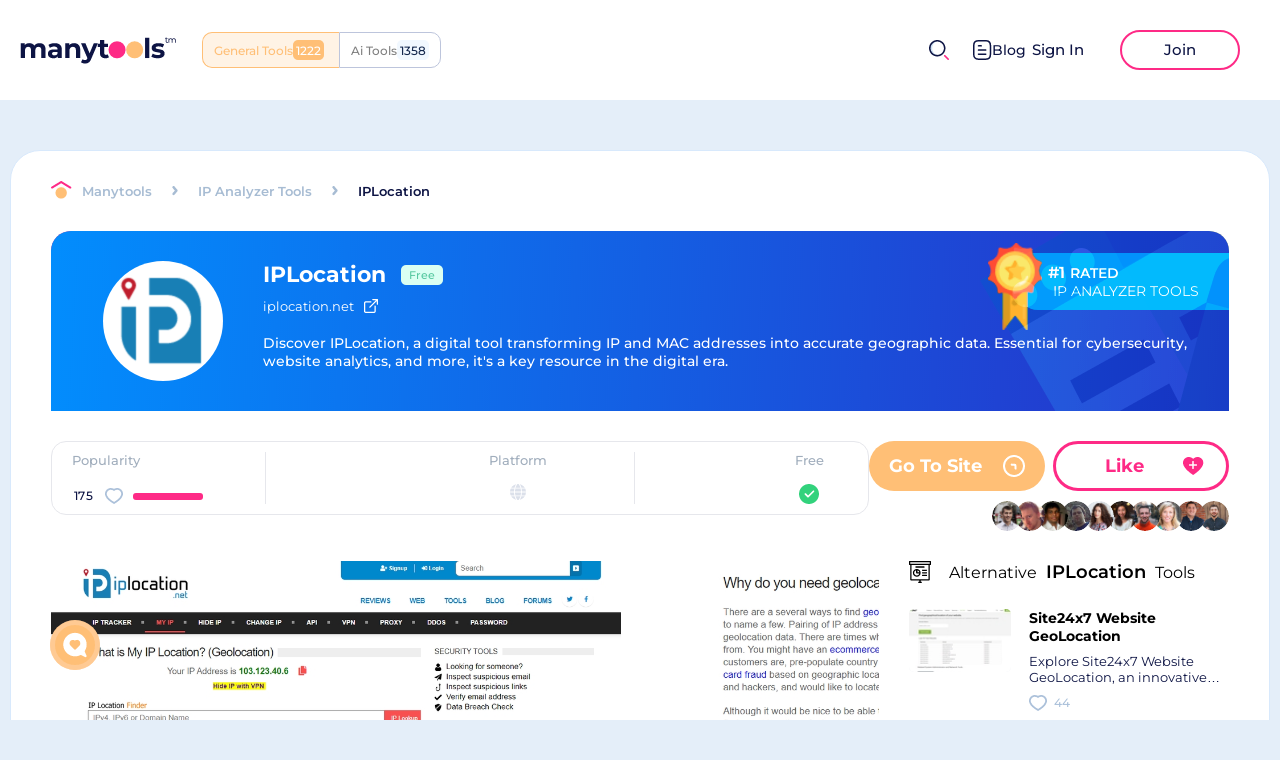

--- FILE ---
content_type: text/html
request_url: https://manytools.com/review/iplocation/
body_size: 16182
content:
<!DOCTYPE html><html lang="en"><head><meta charSet="UTF-8"/><meta name="viewport" content="width=device-width, initial-scale=1.0"/><meta property="og:url" content="https://manytools.com/review/iplocation/"/><link rel="canonical" href="https://manytools.com/review/iplocation/"/><meta name="apple-mobile-web-app-capable" content="yes"/><meta name="MobileOptimized" content="width"/><meta name="HandheldFriendly" content="true"/><meta property="og:type" content="website"/><meta name="description" content="Discover IPLocation, a digital tool transforming IP and MAC addresses into accurate geographic data. Essential for cybersecurity, website analytics, and more, it&#x27;s a key resource in the digital era. "/><meta property="og:description" content="Discover IPLocation, a digital tool transforming IP and MAC addresses into accurate geographic data. Essential for cybersecurity, website analytics, and more, it&#x27;s a key resource in the digital era. "/><script type="application/ld+json">{
      "@context": "https://schema.org",
      "@type": "SoftwareApplication",              
      "name": "IPLocation",
      "operatingSystem": "Web",
      "datePublished": "2021-11-17 16:12:33.562909 +0000 UTC",
      "applicationCategory": "IP Analyzer Tools",
      "description": "Discover IPLocation, a digital tool transforming IP and MAC addresses into accurate geographic data. Essential for cybersecurity, website analytics, and more, it's a key resource in the digital era. ",
      "aggregateRating": {
         "@type": "AggregateRating",
         "itemReviewed": "IPLocation",
         "bestRating": 175,
         "ratingCount": 175,
         "ratingValue": 175
      },
      "offers": {
         "@type": "Offer",
         "url": "https://www.manytools.com/review/iplocation"
      },
      "downloadUrl": "https://www.manytools.com/review/iplocation",
      "screenshot": "https://static.manytools.com/be509548-bc2f-423a-95d8-a88d3e95057c_nowm_48.png",
      "applicationSubCategory": [],
      "publisher": {
            "@type": "Organization",
            "name": "",
            "sameAs": ""
        }
    }
  </script><meta name="msapplication-TileColor" content="#4D95FF"/><meta name="theme-color" content="#ffffff"/><link rel="icon" type="image/ico" href="/favicon.ico"/><meta property="og:image" content="https://static.manytools.com/58b92b80-d2be-4710-948f-b247d9c5cf45.png_nowm_1000.jpg"/><title>IPLocation &amp; 5+ IP Analyzer Tools Sites Like Iplocation.net</title><meta property="og:title" content="IPLocation &amp; 5+ IP Analyzer Tools Sites Like Iplocation.net"/><meta name="next-head-count" content="17"/><link rel="preload" href="/_next/static/css/1c63dabdd91f4b85.css" as="style"/><link rel="stylesheet" href="/_next/static/css/1c63dabdd91f4b85.css" data-n-g=""/><link rel="preload" href="/_next/static/css/f8a557e0e94b2a83.css" as="style"/><link rel="stylesheet" href="/_next/static/css/f8a557e0e94b2a83.css" data-n-p=""/><link rel="preload" href="/_next/static/css/025fa117a4f01b5b.css" as="style"/><link rel="stylesheet" href="/_next/static/css/025fa117a4f01b5b.css" data-n-p=""/><link rel="preload" href="/_next/static/css/090b76157413eef5.css" as="style"/><link rel="stylesheet" href="/_next/static/css/090b76157413eef5.css" data-n-p=""/><noscript data-n-css=""></noscript><script defer="" nomodule="" src="/_next/static/chunks/polyfills-5cd94c89d3acac5f.js"></script><script src="/_next/static/chunks/webpack-5e14faffbb8f80a1.js" defer=""></script><script src="/_next/static/chunks/framework-a41642c9e0ce3986.js" defer=""></script><script src="/_next/static/chunks/main-f3944b0b33f78147.js" defer=""></script><script src="/_next/static/chunks/pages/_app-98df4931f0202785.js" defer=""></script><script src="/_next/static/chunks/75fc9c18-1f2f7bb739f09115.js" defer=""></script><script src="/_next/static/chunks/4463-e5d0e828597ffb88.js" defer=""></script><script src="/_next/static/chunks/1650-f617009a84d52928.js" defer=""></script><script src="/_next/static/chunks/3090-e81aa67eced09dc5.js" defer=""></script><script src="/_next/static/chunks/178-bc9671d119e6a572.js" defer=""></script><script src="/_next/static/chunks/2986-9d31dee78fc3cbef.js" defer=""></script><script src="/_next/static/chunks/7103-164f46616ec6e767.js" defer=""></script><script src="/_next/static/chunks/56-9efea2435819a995.js" defer=""></script><script src="/_next/static/chunks/pages/review/%5Bslug%5D-519625e8b244efac.js" defer=""></script><script src="/_next/static/d455lJw2tc7evAglGU2zb/_buildManifest.js" defer=""></script><script src="/_next/static/d455lJw2tc7evAglGU2zb/_ssgManifest.js" defer=""></script><script src="/_next/static/d455lJw2tc7evAglGU2zb/_middlewareManifest.js" defer=""></script></head><body><div id="__next" data-reactroot=""><div class="header styles_header__2PdXH"><div class="styles_logoActions__OwhGy"><a class="styles_logo__tXnwb" aria-label="home" href="/"><img src="/images/logo.svg" alt="logo" width="156px" height="27px"/></a><div class="style_switcher__Evg4b styles_switcher__oHhe2"><div class="style_site__QS_AJ style_com__dI9pO">General Tools</div><a class="style_site__QS_AJ style_ai__IRR40" href="https://manytools.ai/">Ai Tools</a></div></div><div class="styles_userActions___u1Np"><span class="UI__icon styles_mobileSearchIcon__aKIuh" role="presentation" style="width:20px;height:20px;box-sizing:border-box"></span><div class="styles_search__0lSB1 styles_search__hmXa1"><div class="styles_input__KjPUQ"><div class="UI__input styleForm_UIInput__c3CnO"><div class="styleForm_inputBox__iAmd6"><input type="text" value="" placeholder="Discover your next favorite thing..."/><span class="UI__icon styles_searchIcon__I1B2z" role="presentation" style="width:20px;height:20px;box-sizing:border-box"></span><span class="UI__icon styles_closeIcon__LxGoL" role="presentation" style="width:10px;height:10px;box-sizing:content-box"></span></div></div></div></div><div class="header__right noAuth"><a class="styles_btnBlog__Aql_0" href="/blog/"><svg width="19" height="20" viewBox="0 0 19 20" fill="none" xmlns="http://www.w3.org/2000/svg"><g id="Document"><path id="Stroke 1" d="M12.7161 14.2236H5.49609" stroke="#0D1444" stroke-width="1.5" stroke-linecap="round" stroke-linejoin="round"></path><path id="Stroke 2" d="M12.7161 10.0371H5.49609" stroke="#0D1444" stroke-width="1.5" stroke-linecap="round" stroke-linejoin="round"></path><path id="Stroke 3" d="M8.25109 5.86035H5.49609" stroke="#0D1444" stroke-width="1.5" stroke-linecap="round" stroke-linejoin="round"></path><path id="Stroke 4" fill-rule="evenodd" clip-rule="evenodd" d="M12.908 0.75C12.908 0.75 5.231 0.754 5.219 0.754C2.459 0.771 0.75 2.587 0.75 5.357V14.553C0.75 17.337 2.472 19.16 5.256 19.16C5.256 19.16 12.932 19.157 12.945 19.157C15.705 19.14 17.415 17.323 17.415 14.553V5.357C17.415 2.573 15.692 0.75 12.908 0.75Z" stroke="#0D1444" stroke-width="1.5" stroke-linecap="round" stroke-linejoin="round"></path></g></svg>Blog</a><div class="buttons-h"><button class="sign-in-bnt" aria-label="sign-in">Sign In</button><button class="join-bnt" aria-label="join">Join</button></div></div></div></div><main><div class="style_stickyHeader__Dvsd5"><div class="style_metaData__qDmcl"><div class="UI__titled-icon styles_titledIcon__mYXSB styles_round__xw_Qt" style="width:60px;height:60px;min-width:60px;min-height:60px"><img src="https://static.manytools.com/be509548-bc2f-423a-95d8-a88d3e95057c_nowm_48.png" alt="IPLocation" width="60" height="60" loading="lazy"/></div><div class="style_text__Hn_PO"><div class="style_header__U1PXK"><h3>IPLocation</h3><div><span class="styles_priceBadge__DxQjk styles_free__z0zMj">Free</span></div></div><div class="styles_headerSocial__Rropc"><a class="styles_link__P9Hsy" href="https://www.iplocation.net/" target="_blank" rel="nofollow"><p>iplocation.net</p><span class="UI__icon" role="presentation" style="width:14px;height:14px;box-sizing:border-box"></span></a></div></div></div><div class="style_social__vkyIR"><button aria-label="like" class="style_likeButton__7XXK4 style_white__elIIm"><div class="style_text__Gh2DN"><b>Like</b></div><span class="UI__icon" role="presentation" style="width:25px;height:22px;box-sizing:border-box"></span></button><div class="style_likeButtonSocial__H0970 UI__sharedLooks style_sharedBy__u2327"><div class="styles_popupUser__nA09F"><div class="style_uiAvatarWrapper__v8ur_ UI_avatar style_withFollowed__KlhIH" role="presentation" style="z-index:3"><div class="style_uiAvatar__AFxxs"><div class="UI__titled-icon styles_titledIcon__mYXSB styles_round__xw_Qt"><img src="https://static.manytools.com/00c545bf-e632-46f7-9161-ac597f0d268f.jpg" alt="Abel" loading="lazy"/></div></div></div></div><div class="styles_popupUser__nA09F"><div class="style_uiAvatarWrapper__v8ur_ UI_avatar style_withFollowed__KlhIH" role="presentation" style="z-index:2"><div class="style_uiAvatar__AFxxs"><div class="UI__titled-icon styles_titledIcon__mYXSB styles_round__xw_Qt"><img src="https://static.manytools.com/63e1f7cc-4633-488f-b4ee-92cd13693227.jpg" alt="پرنیا" loading="lazy"/></div></div></div></div><div class="styles_popupUser__nA09F"><div class="style_uiAvatarWrapper__v8ur_ UI_avatar style_withFollowed__KlhIH" role="presentation" style="z-index:1"><div class="style_uiAvatar__AFxxs"><div class="UI__titled-icon styles_titledIcon__mYXSB styles_round__xw_Qt"><img src="https://static.manytools.com/319a3f5c-309b-4cd4-ab6e-1298c1451ba6.jpg" alt="Siegmund" loading="lazy"/></div></div></div></div><div class="styles_popupUser__nA09F"><div class="style_uiAvatarWrapper__v8ur_ UI_avatar style_withFollowed__KlhIH" role="presentation" style="z-index:0"><div class="style_uiAvatar__AFxxs"><div class="UI__titled-icon styles_titledIcon__mYXSB styles_round__xw_Qt"><img src="https://static.manytools.com/a0a1bd94-95ba-4eee-9898-ff489d69c162.jpg" alt="Adam" loading="lazy"/></div></div></div></div></div></div></div><div class="review-page"><div class="review-component" id="popup-review"><div class="review-component__head"><div class="entityTop style_entityHeader__LoWvU"><div class="style_breadcrumbs__Mwebu"><a href="/"><span class="UI__icon" role="presentation" style="width:21px;height:20px;box-sizing:border-box"></span></a><div class="style_list__bInHC hideScroll"><a href="/"><div class="style_href__8_qk9">Manytools</div></a><span class="UI__icon" role="presentation" style="width:6px;height:10px;box-sizing:border-box"></span><a href="/ip-analyzer-tools/"><div class="style_href__8_qk9">IP Analyzer Tools</div></a><span class="UI__icon" role="presentation" style="width:6px;height:10px;box-sizing:border-box"></span><div class="style_title__l2Av7">IPLocation</div></div></div></div><div class="styles_headerTool__0_DwA"><span class="styles_bgImage__swunx"></span><div class="styles_rate__HNRmX"><p class="styles_rateTop__ahFSC"><span>#1</span><span>Rated</span></p><p class="styles_categoryName__ikerN"><span>IP Analyzer Tools</span></p><img src="/images/medal.png" loading="lazy"/></div><div class="styles_content__USimb"><div class="styles_iconWrapper__joMGL"><div class="UI__titled-icon styles_titledIcon__mYXSB styles_round__xw_Qt"><img src="https://static.manytools.com/origin_b34b3fc5-c091-4b7a-b3ea-6ad8dad615df_IPLocation.png" alt="IPLocation" loading="lazy"/></div><div class="styles_subscriptionMobile__F33Pp subscriptionButton style_subscription__1peqP" role="presentation"><span class="UI__icon" role="presentation" style="width:27px;height:24px;box-sizing:border-box"></span></div></div><div class="styles_textContent__Vd_CP"><div class="styles_title__akipx"><h1>IPLocation</h1><div class="styles_prices__a8epT"><span class="styles_priceBadge__DxQjk styles_free__z0zMj">Free</span></div></div><div class="styles_headerSocial__Rropc"><a class="styles_link__P9Hsy" href="https://www.iplocation.net/" target="_blank" rel="nofollow"><p>iplocation.net</p><span class="UI__icon" role="presentation" style="width:14px;height:14px;box-sizing:border-box"></span></a></div><div class="styles_description__ZVNer"><div class="styles_headerToolsDescription___0IzA"><div class="styles_content__PLiEU styles_shadow__pjj5U"><div class="styles_description__HXUng">Discover IPLocation, a digital tool transforming IP and MAC addresses into accurate geographic data. Essential for cybersecurity, website analytics, and more, it's a key resource in the digital era. </div></div><div class="styles_showMore__0hhWq">Show more <svg width="10" height="12" viewBox="0 0 10 12" fill="none" xmlns="http://www.w3.org/2000/svg"><path d="M5.18197 11.1667L5.18197 1.16675" stroke="#83DDFF" stroke-width="1.5" stroke-linecap="round" stroke-linejoin="round"></path><path d="M9.19868 7.13355L5.18268 11.1669L1.16602 7.13354" stroke="#83DDFF" stroke-width="1.5" stroke-linecap="round" stroke-linejoin="round"></path></svg></div></div></div></div></div></div></div><div class="style_wrapper___CIwO"><div class="style_table__dHGrl"><div class="style_cell__QqbqK"><span class="style_title__QBSu6">Popularity</span><div class="style_popularity__zuZCw popularity styles_popularity__Dz1U0 styles_haveLike__971Kz"><button class="styles_popularityLike__wf2JR like-button styles_likeHeart__Xof94 styles_small__1_drZ styles_reverse__hzhwm" aria-label="likes"><div class="styles_likedIcon__a7CXW"><span class="UI__icon styles_hoveredIcon__YBH3l" role="presentation" style="width:18px;height:16px;box-sizing:border-box"></span></div><span class="UI__icon styles_heartIcon__f_wWf" role="presentation" style="width:18px;height:16px;box-sizing:border-box"></span><span class="like-count styles_count__pvsHy styles_hideWithZero__8wsmT"><span>0</span><span>1</span></span></button><div class="style_progressWrapper__HDk5Q"><span class="style_progress__Wh3au"><span style="width:100%"></span></span><p class="hoverText style_hoverText__4kJZH">100% people use it</p></div></div></div><div class="style_cell__QqbqK"><span class="style_title__QBSu6">Platform</span><div class="style_platform__hwtyS"><div class="style_icon__SCgrO"><svg class="style_icon__M6Az6" width="16" height="16" viewBox="0 0 16 16" fill="none" xmlns="http://www.w3.org/2000/svg"><g><path d="M10.0413 2.60522C9.64087 1.56628 9.13757 0.691284 8.5592 0.0203857C8.36926 0.006958 8.1781 0 7.98596 0C7.7937 0 7.60254 0.006958 7.41272 0.0203857C6.83423 0.691284 6.33093 1.56616 5.93066 2.60522C5.80139 2.94067 5.68518 3.28845 5.58203 3.64636H10.3899C10.2866 3.28845 10.1704 2.94067 10.0413 2.60522V2.60522Z" fill="currentColor"></path><path d="M5.34705 11.4161H10.6252C10.827 10.4784 10.9442 9.48596 10.9718 8.46875H5.00049C5.02808 9.48608 5.14526 10.4784 5.34705 11.4161V11.4161Z" fill="currentColor"></path><path d="M10.6252 4.58386H5.34705C5.14526 5.52161 5.02808 6.51404 5.00049 7.53125H10.9718C10.9442 6.51392 10.827 5.52161 10.6252 4.58386V4.58386Z" fill="currentColor"></path><path d="M5.93054 13.3948C6.33093 14.4337 6.83423 15.3087 7.4126 15.9796C7.60254 15.993 7.7937 16 7.98596 16C8.1781 16 8.36926 15.993 8.5592 15.9796C9.13757 15.3087 9.64087 14.4338 10.0411 13.3948C10.1704 13.0593 10.2866 12.7115 10.3898 12.3536H5.58203C5.68518 12.7115 5.80139 13.0593 5.93054 13.3948V13.3948Z" fill="currentColor"></path><path d="M11.5811 4.58386C11.7701 5.5199 11.8829 6.51086 11.9094 7.53125H15.972C15.9127 6.49719 15.6578 5.5 15.2242 4.58313C15.2197 4.58325 15.2153 4.58386 15.2108 4.58386H11.5811Z" fill="currentColor"></path><path d="M4.39111 11.4161C4.2019 10.4801 4.08911 9.48914 4.06262 8.46875H0C0.0593262 9.50281 0.314209 10.5 0.747803 11.4169C0.752319 11.4167 0.756714 11.4161 0.76123 11.4161H4.39111Z" fill="currentColor"></path><path d="M11.361 12.3536C11.012 13.655 10.5085 14.8217 9.88086 15.775C11.2933 15.4335 12.5891 14.7104 13.6427 13.6569C14.0442 13.2554 14.3972 12.8185 14.7 12.3536H11.361Z" fill="currentColor"></path><path d="M4.61096 3.64636C4.96008 2.34497 5.46338 1.17834 6.09106 0.224976C4.67871 0.566528 3.38281 1.28955 2.3291 2.34314C1.92773 2.74463 1.57471 3.18152 1.27197 3.64636H4.61096Z" fill="currentColor"></path><path d="M4.61096 12.3536H1.27197C1.57471 12.8185 1.92773 13.2554 2.3291 13.6569C3.38281 14.7104 4.67859 15.4335 6.09094 15.775C5.46338 14.8217 4.96008 13.655 4.61096 12.3536Z" fill="currentColor"></path><path d="M11.361 3.64636H14.7C14.3972 3.18152 14.0443 2.74463 13.6428 2.34314C12.5891 1.28955 11.2933 0.566528 9.88086 0.224976C10.5085 1.17834 11.012 2.34497 11.361 3.64636V3.64636Z" fill="currentColor"></path><path d="M11.9094 8.46875C11.8829 9.48914 11.7703 10.4801 11.5811 11.4161H15.2108C15.2153 11.4161 15.2197 11.4167 15.2242 11.4169C15.6578 10.5 15.9127 9.50281 15.972 8.46875H11.9094Z" fill="currentColor"></path><path d="M4.06262 7.53125C4.08911 6.51086 4.2019 5.5199 4.39111 4.58386H0.76123C0.756714 4.58386 0.752319 4.58325 0.747803 4.58313C0.314209 5.5 0.0593262 6.49719 0 7.53125H4.06262Z" fill="currentColor"></path></g></svg><div style="z-index:1" class="style_popup__NHWT1 style_left__jaOV5"><h5>Web</h5></div></div></div></div><div class="style_cell__QqbqK"><span class="style_title__QBSu6">Free</span><span class="UI__icon style_checkbox__sOwkq style_checked__1NKb5" role="presentation" style="width:20px;height:20px;box-sizing:border-box"></span></div></div><div class="style_right__dKYTi"><div class="style_socialCommentCell__lWFNs social-comment-cell"><div class="style_actions__dFgb1"><a aria-label="Go To Site" class="UI__info-btn web style_infoBtn__6LzgS style_wb__L9hvc" href="https://www.iplocation.net" rel="nofollow" target="_blank">Go To Site<span class="style_image__Lemx_"><span class="UI__icon" role="presentation" style="width:5px;height:9px;box-sizing:border-box"></span></span></a><button aria-label="like" class="style_likeButton__7XXK4"><div class="style_text__Gh2DN"><b>Like</b></div><span class="UI__icon" role="presentation" style="width:25px;height:22px;box-sizing:border-box"></span></button></div><div class="style_likeButtonSocial__H0970 UI__sharedLooks style_sharedBy__u2327"><div class="styles_popupUser__nA09F"><div class="style_uiAvatarWrapper__v8ur_ UI_avatar style_withFollowed__KlhIH" role="presentation" style="z-index:9"><div class="style_uiAvatar__AFxxs"><div class="UI__titled-icon styles_titledIcon__mYXSB styles_round__xw_Qt"><img src="https://static.manytools.com/3f70f32b-3d76-4746-bff4-e20f9d52cfa5.jpg" alt="Todd" loading="lazy"/></div></div></div></div><div class="styles_popupUser__nA09F"><div class="style_uiAvatarWrapper__v8ur_ UI_avatar style_withFollowed__KlhIH" role="presentation" style="z-index:8"><div class="style_uiAvatar__AFxxs"><div class="UI__titled-icon styles_titledIcon__mYXSB styles_round__xw_Qt"><img src="https://static.manytools.com/37730fdd-3db7-47f5-838b-40daec610dc6.jpg" alt="Edward" loading="lazy"/></div></div></div></div><div class="styles_popupUser__nA09F"><div class="style_uiAvatarWrapper__v8ur_ UI_avatar style_withFollowed__KlhIH" role="presentation" style="z-index:7"><div class="style_uiAvatar__AFxxs"><div class="UI__titled-icon styles_titledIcon__mYXSB styles_round__xw_Qt"><img src="https://static.manytools.com/06a3ad52-8110-4a7c-a3d1-a576c10effcb.jpg" alt="Enzo" loading="lazy"/></div></div></div></div><div class="styles_popupUser__nA09F"><div class="style_uiAvatarWrapper__v8ur_ UI_avatar style_withFollowed__KlhIH" role="presentation" style="z-index:6"><div class="style_uiAvatar__AFxxs"><div class="UI__titled-icon styles_titledIcon__mYXSB styles_round__xw_Qt"><img src="https://cdn.manytools.com/e836206e-ea26-4366-bb30-13fb4cecf6aa.png" alt="Александр" loading="lazy"/></div></div></div></div><div class="styles_popupUser__nA09F"><div class="style_uiAvatarWrapper__v8ur_ UI_avatar style_withFollowed__KlhIH" role="presentation" style="z-index:5"><div class="style_uiAvatar__AFxxs"><div class="UI__titled-icon styles_titledIcon__mYXSB styles_round__xw_Qt"><img src="https://static.manytools.com/fb6fdec8-02d1-4e94-b647-3dec43fa0a0b.jpg" alt="Andrea" loading="lazy"/></div></div></div></div><div class="styles_popupUser__nA09F"><div class="style_uiAvatarWrapper__v8ur_ UI_avatar style_withFollowed__KlhIH" role="presentation" style="z-index:4"><div class="style_uiAvatar__AFxxs"><div class="UI__titled-icon styles_titledIcon__mYXSB styles_round__xw_Qt"><img src="https://static.manytools.com/3956d502-4e88-4300-a002-7f4c9c66f06f.jpg" alt="Jacobien" loading="lazy"/></div></div></div></div><div class="styles_popupUser__nA09F"><div class="style_uiAvatarWrapper__v8ur_ UI_avatar style_withFollowed__KlhIH" role="presentation" style="z-index:3"><div class="style_uiAvatar__AFxxs"><div class="UI__titled-icon styles_titledIcon__mYXSB styles_round__xw_Qt"><img src="https://static.manytools.com/00c545bf-e632-46f7-9161-ac597f0d268f.jpg" alt="Abel" loading="lazy"/></div></div></div></div><div class="styles_popupUser__nA09F"><div class="style_uiAvatarWrapper__v8ur_ UI_avatar style_withFollowed__KlhIH" role="presentation" style="z-index:2"><div class="style_uiAvatar__AFxxs"><div class="UI__titled-icon styles_titledIcon__mYXSB styles_round__xw_Qt"><img src="https://static.manytools.com/63e1f7cc-4633-488f-b4ee-92cd13693227.jpg" alt="پرنیا" loading="lazy"/></div></div></div></div><div class="styles_popupUser__nA09F"><div class="style_uiAvatarWrapper__v8ur_ UI_avatar style_withFollowed__KlhIH" role="presentation" style="z-index:1"><div class="style_uiAvatar__AFxxs"><div class="UI__titled-icon styles_titledIcon__mYXSB styles_round__xw_Qt"><img src="https://static.manytools.com/319a3f5c-309b-4cd4-ab6e-1298c1451ba6.jpg" alt="Siegmund" loading="lazy"/></div></div></div></div><div class="styles_popupUser__nA09F"><div class="style_uiAvatarWrapper__v8ur_ UI_avatar style_withFollowed__KlhIH" role="presentation" style="z-index:0"><div class="style_uiAvatar__AFxxs"><div class="UI__titled-icon styles_titledIcon__mYXSB styles_round__xw_Qt"><img src="https://static.manytools.com/a0a1bd94-95ba-4eee-9898-ff489d69c162.jpg" alt="Adam" loading="lazy"/></div></div></div></div></div></div></div></div><div class="review-page-content"><div class="review-page-content__left undefined"><div class="style_leftReviewSocial__XglI4"><div class="about-post"><div class="images-post"><div class="styles_hScroll__u_Z1l"><div class="styles_hScrollContainer__GT7fo styles_cutRight___WxR3 hScrollContainer"><div class="styles_hScrollContent__Gn94Z hideScroll"><div class="style_image__qTNuL"><div class="styles_placeholder__z4SNj UI__imagePlaceholder style_image__qTNuL"><div style="padding-top:76%"><img src="https://static.manytools.com/58b92b80-d2be-4710-948f-b247d9c5cf45.png_wm_1000.jpg" alt="IPLocation" loading="lazy"/></div></div><div class="style_actions__3WrWP"><a aria-label="Go To Site" class="UI__info-btn web style_infoBtn__6LzgS style_wb__L9hvc" href="https://www.iplocation.net" rel="nofollow" target="_blank">Go To Site<span class="style_image__Lemx_"><span class="UI__icon" role="presentation" style="width:5px;height:9px;box-sizing:border-box"></span></span></a><button class="style_btn__QMXs7">Show Image</button></div></div><div class="style_image__qTNuL"><div class="styles_placeholder__z4SNj UI__imagePlaceholder style_image__qTNuL"><div style="padding-top:76%"><img src="https://static.manytools.com/04330766-e8f3-4666-850b-735107fe8d9d.png_wm_1000.jpg" alt="IPLocation" loading="lazy"/></div></div><div class="style_actions__3WrWP"><a aria-label="Go To Site" class="UI__info-btn web style_infoBtn__6LzgS style_wb__L9hvc" href="https://www.iplocation.net" rel="nofollow" target="_blank">Go To Site<span class="style_image__Lemx_"><span class="UI__icon" role="presentation" style="width:5px;height:9px;box-sizing:border-box"></span></span></a><button class="style_btn__QMXs7">Show Image</button></div></div><div class="style_image__qTNuL"><div class="styles_placeholder__z4SNj UI__imagePlaceholder style_image__qTNuL"><div style="padding-top:76%"><img src="https://static.manytools.com/ae73ef2b-dee7-4e49-b14a-c4e257ef9bac.png_wm_1000.jpg" alt="IPLocation" loading="lazy"/></div></div><div class="style_actions__3WrWP"><a aria-label="Go To Site" class="UI__info-btn web style_infoBtn__6LzgS style_wb__L9hvc" href="https://www.iplocation.net" rel="nofollow" target="_blank">Go To Site<span class="style_image__Lemx_"><span class="UI__icon" role="presentation" style="width:5px;height:9px;box-sizing:border-box"></span></span></a><button class="style_btn__QMXs7">Show Image</button></div></div></div></div></div><div class="images-small-list"><div class="styles_placeholder__z4SNj UI__imagePlaceholder img-small active"><div style="padding-top:64%"><picture><source srcSet="https://static.manytools.com/58b92b80-d2be-4710-948f-b247d9c5cf45.png_nowm_204.jpg" media="(max-width: 1000px)"/><img src="https://static.manytools.com/58b92b80-d2be-4710-948f-b247d9c5cf45.png_nowm_102.jpg" alt="IPLocation" loading="lazy"/></picture></div></div><div class="styles_placeholder__z4SNj UI__imagePlaceholder img-small"><div style="padding-top:64%"><picture><source srcSet="https://static.manytools.com/04330766-e8f3-4666-850b-735107fe8d9d.png_nowm_204.jpg" media="(max-width: 1000px)"/><img src="https://static.manytools.com/04330766-e8f3-4666-850b-735107fe8d9d.png_nowm_102.jpg" alt="IPLocation" loading="lazy"/></picture></div></div><div class="styles_placeholder__z4SNj UI__imagePlaceholder img-small"><div style="padding-top:64%"><picture><source srcSet="https://static.manytools.com/ae73ef2b-dee7-4e49-b14a-c4e257ef9bac.png_nowm_204.jpg" media="(max-width: 1000px)"/><img src="https://static.manytools.com/ae73ef2b-dee7-4e49-b14a-c4e257ef9bac.png_nowm_102.jpg" alt="IPLocation" loading="lazy"/></picture></div></div></div></div><div class="description"><h3>Unraveling the Intricacies of IPLocation</h3><p><br></p><p>Pulling the curtains back on IPLocation, we find a racy digital tool in a world governed by Internet Connectivity - quite literally, as it takes a pervasive element, the IP address, and transforms it into tangible geographic information. Simple yet ingenious, this tool allows you to map an IP or MAC address to the real-world geographic location of an internet-enabled device, a feature that comes in handy across various digital specialties, not the least of which includes website analytics and cybersecurity.</p><p><br></p><h3>Peeling Back the Layers: How IPLocation Works</h3><p><br></p><p>Breaking down the operation of IPLocation, it's observed that the tool cleverly leverages IP and MAC addresses, constants in our online communications, and cross-references them with a location database. The result is a surprisingly accurate geographical placement of any device connected to the internet. While seemingly straightforward, this process cleverly distinguishes between different types of IP addresses and even assesses IP a device's network position, ensuring a higher degree of pinpoint accuracy.</p><p><br></p><h3>Applying the Power of IPLocation</h3><p><br></p><p>Stepping into the realm of application, IPLocation sits in a comfortable niche among webmasters, SEO gurus, and data analysts to name but a few of the professions it caters to. Monitoring visitor analytics, tracking email engagement, combating cyber threats, or enhancing targeted marketing campaigns, the applications are as diverse as they are numerous. Amidst a digital landscape that values precision and accuracy, the icing on the cake is that the tool is entirely free to use, granting vast value to professionals across the board.</p><p><br></p><h3>Reaping the Rewards: The IPLocation Impact</h3><p><br></p><p>Closing with the impact of IPLocation, we don't need to look far to identify its value. In an era where digital location is as relevant as physical location, this tool does the job of providing precise geolocation data, proving itself to be instrumental in the arsenal of digital professionals. Tangible, accurate, and absolutely essential, IPLocation is undeniably a beacon in the foggy waters of IP geolocation.</p></div><button class="btn-read-more">Read More</button></div></div><div class="style_root__pDPni"><div class="style_header__bOvaj"><span>Pros</span> &amp; <span>Cons</span><div class="style_content__XCVtN"><div><div class="style_title__HP9il">Pros</div><div class="style_item___Qo11"><img src="/images/pros.svg" alt="pros"/>IP-based geolocation can reveal the geographical location of users, providing useful data for analytics.</div><div class="style_item___Qo11"><img src="/images/pros.svg" alt="pros"/>It helps organizations improve regional security and compliance.</div><div class="style_item___Qo11"><img src="/images/pros.svg" alt="pros"/>Facilitates better targeted marketing and advertising strategies.</div><div class="style_item___Qo11"><img src="/images/pros.svg" alt="pros"/>Allows for improved network troubleshooting and monitoring.</div><div class="style_item___Qo11"><img src="/images/pros.svg" alt="pros"/>Provides potentially valuable information for law enforcement agencies.</div></div><div><div class="style_title__HP9il">Cons</div><div class="style_item___Qo11"><img src="/images/cons.svg" alt="cons"/>Accuracy of IP-based geolocation can vary, sometimes leading to incorrect data.</div><div class="style_item___Qo11"><img src="/images/cons.svg" alt="cons"/>Privacy concerns exist as individuals may not want their location disclosed.</div><div class="style_item___Qo11"><img src="/images/cons.svg" alt="cons"/>Can be easily manipulated or spoofed by using VPNs or proxies.</div><div class="style_item___Qo11"><img src="/images/cons.svg" alt="cons"/>May lead to discrimination or unequal treatment based on geographical location.</div><div class="style_item___Qo11"><img src="/images/cons.svg" alt="cons"/>Regulatory and legal issues might arise around data usage, especially in regions with strict data protection laws. </div></div></div></div></div><div class="style_faq__ban_4"><div class="style_title__4PEXy"><h4><span>Frequently Asked</span> Questions</h4><p>Find answers to the most asked questions below.</p></div><div class="style_listFaq__WTTIA"><div class="style_left__kriPB"><div class="style_wrapper__cHIHI"><div class="style_question__C5x19"><div class="style_title__69Qdb"><img src="/images/question-icon-faq.svg" alt="question"/><h5>What is IP-based Geolocation?</h5></div><button class="style_arrow__DXdMh"><svg width="10" height="10" viewBox="0 0 10 10" fill="none" xmlns="http://www.w3.org/2000/svg"><g clip-path="url(#clip0_6444_275)"><path d="M0.847398 5.49648L4.20952 2.64092C4.437 2.44764 4.71852 2.35115 5.00005 2.35115C5.28127 2.35115 5.56249 2.44764 5.79058 2.64092L9.1527 5.49648C9.66689 5.93311 9.72979 6.7038 9.29315 7.21799C8.85621 7.73219 8.08553 7.79509 7.57133 7.35815L5.00005 5.17465L2.42907 7.35815C1.91426 7.79478 1.14388 7.73188 0.707247 7.21799C0.270608 6.7038 0.333507 5.93311 0.847398 5.49648Z" fill="white"></path></g><defs><clipPath id="clip0_6444_275"><rect width="9.16667" height="9.16667" fill="white" transform="translate(9.5835 9.5835) rotate(180)"></rect></clipPath></defs></svg></button></div><div class="style_answer__EsoO0"><img src="/images/answer-icon-faq.svg" alt="answer"/><p>IP-based Geolocation is mapping an IP address or MAC address to the real-world geographic location of an Internet-connected computing or a mobile device.</p></div></div><div class="style_wrapper__cHIHI"><div class="style_question__C5x19"><div class="style_title__69Qdb"><img src="/images/question-icon-faq.svg" alt="question"/><h5>Does IP-based Geolocation work for both computers and mobile devices?</h5></div><button class="style_arrow__DXdMh"><svg width="10" height="10" viewBox="0 0 10 10" fill="none" xmlns="http://www.w3.org/2000/svg"><g clip-path="url(#clip0_6444_275)"><path d="M0.847398 5.49648L4.20952 2.64092C4.437 2.44764 4.71852 2.35115 5.00005 2.35115C5.28127 2.35115 5.56249 2.44764 5.79058 2.64092L9.1527 5.49648C9.66689 5.93311 9.72979 6.7038 9.29315 7.21799C8.85621 7.73219 8.08553 7.79509 7.57133 7.35815L5.00005 5.17465L2.42907 7.35815C1.91426 7.79478 1.14388 7.73188 0.707247 7.21799C0.270608 6.7038 0.333507 5.93311 0.847398 5.49648Z" fill="white"></path></g><defs><clipPath id="clip0_6444_275"><rect width="9.16667" height="9.16667" fill="white" transform="translate(9.5835 9.5835) rotate(180)"></rect></clipPath></defs></svg></button></div><div class="style_answer__EsoO0"><img src="/images/answer-icon-faq.svg" alt="answer"/><p>Yes, IP-based Geolocation works for any device connected to the Internet, including both computers and mobile devices.</p></div></div><div class="style_wrapper__cHIHI"><div class="style_question__C5x19"><div class="style_title__69Qdb"><img src="/images/question-icon-faq.svg" alt="question"/><h5>How can IP-based Geolocation be useful?</h5></div><button class="style_arrow__DXdMh"><svg width="10" height="10" viewBox="0 0 10 10" fill="none" xmlns="http://www.w3.org/2000/svg"><g clip-path="url(#clip0_6444_275)"><path d="M0.847398 5.49648L4.20952 2.64092C4.437 2.44764 4.71852 2.35115 5.00005 2.35115C5.28127 2.35115 5.56249 2.44764 5.79058 2.64092L9.1527 5.49648C9.66689 5.93311 9.72979 6.7038 9.29315 7.21799C8.85621 7.73219 8.08553 7.79509 7.57133 7.35815L5.00005 5.17465L2.42907 7.35815C1.91426 7.79478 1.14388 7.73188 0.707247 7.21799C0.270608 6.7038 0.333507 5.93311 0.847398 5.49648Z" fill="white"></path></g><defs><clipPath id="clip0_6444_275"><rect width="9.16667" height="9.16667" fill="white" transform="translate(9.5835 9.5835) rotate(180)"></rect></clipPath></defs></svg></button></div><div class="style_answer__EsoO0"><img src="/images/answer-icon-faq.svg" alt="answer"/><p>IP-based Geolocation can be used in a variety of ways, such as providing location-specific content, tracking user activity, and improving security measures by detecting unusual activity.</p></div></div></div><div class="style_right__IrhxC"><div class="style_wrapper__cHIHI"><div class="style_question__C5x19"><div class="style_title__69Qdb"><img src="/images/question-icon-faq.svg" alt="question"/><h5>Can I determine the exact location of a device with IP-based Geolocation?</h5></div><button class="style_arrow__DXdMh"><svg width="10" height="10" viewBox="0 0 10 10" fill="none" xmlns="http://www.w3.org/2000/svg"><g clip-path="url(#clip0_6444_275)"><path d="M0.847398 5.49648L4.20952 2.64092C4.437 2.44764 4.71852 2.35115 5.00005 2.35115C5.28127 2.35115 5.56249 2.44764 5.79058 2.64092L9.1527 5.49648C9.66689 5.93311 9.72979 6.7038 9.29315 7.21799C8.85621 7.73219 8.08553 7.79509 7.57133 7.35815L5.00005 5.17465L2.42907 7.35815C1.91426 7.79478 1.14388 7.73188 0.707247 7.21799C0.270608 6.7038 0.333507 5.93311 0.847398 5.49648Z" fill="white"></path></g><defs><clipPath id="clip0_6444_275"><rect width="9.16667" height="9.16667" fill="white" transform="translate(9.5835 9.5835) rotate(180)"></rect></clipPath></defs></svg></button></div><div class="style_answer__EsoO0"><img src="/images/answer-icon-faq.svg" alt="answer"/><p>While IP-based Geolocation can provide the approximate location of a device, it might not always give the exact physical location. Its accuracy depends on several factors, including the database&#x27;s update frequency and the device&#x27;s Internet connection.</p></div></div><div class="style_wrapper__cHIHI"><div class="style_question__C5x19"><div class="style_title__69Qdb"><img src="/images/question-icon-faq.svg" alt="question"/><h5>Is IP-based Geolocation always accurate?</h5></div><button class="style_arrow__DXdMh"><svg width="10" height="10" viewBox="0 0 10 10" fill="none" xmlns="http://www.w3.org/2000/svg"><g clip-path="url(#clip0_6444_275)"><path d="M0.847398 5.49648L4.20952 2.64092C4.437 2.44764 4.71852 2.35115 5.00005 2.35115C5.28127 2.35115 5.56249 2.44764 5.79058 2.64092L9.1527 5.49648C9.66689 5.93311 9.72979 6.7038 9.29315 7.21799C8.85621 7.73219 8.08553 7.79509 7.57133 7.35815L5.00005 5.17465L2.42907 7.35815C1.91426 7.79478 1.14388 7.73188 0.707247 7.21799C0.270608 6.7038 0.333507 5.93311 0.847398 5.49648Z" fill="white"></path></g><defs><clipPath id="clip0_6444_275"><rect width="9.16667" height="9.16667" fill="white" transform="translate(9.5835 9.5835) rotate(180)"></rect></clipPath></defs></svg></button></div><div class="style_answer__EsoO0"><img src="/images/answer-icon-faq.svg" alt="answer"/><p>No, while IP-based Geolocation can provide a general idea of where a device might be located, it is not always 100% accurate. The accuracy can be impacted by several factors, such as the device&#x27;s IP address being behind a proxy or a VPN.</p></div></div><div class="style_wrapper__cHIHI"><div class="style_question__C5x19"><div class="style_title__69Qdb"><img src="/images/question-icon-faq.svg" alt="question"/><h5>Why should I use IPLocation for my IP-based Geolocation needs?</h5></div><button class="style_arrow__DXdMh"><svg width="10" height="10" viewBox="0 0 10 10" fill="none" xmlns="http://www.w3.org/2000/svg"><g clip-path="url(#clip0_6444_275)"><path d="M0.847398 5.49648L4.20952 2.64092C4.437 2.44764 4.71852 2.35115 5.00005 2.35115C5.28127 2.35115 5.56249 2.44764 5.79058 2.64092L9.1527 5.49648C9.66689 5.93311 9.72979 6.7038 9.29315 7.21799C8.85621 7.73219 8.08553 7.79509 7.57133 7.35815L5.00005 5.17465L2.42907 7.35815C1.91426 7.79478 1.14388 7.73188 0.707247 7.21799C0.270608 6.7038 0.333507 5.93311 0.847398 5.49648Z" fill="white"></path></g><defs><clipPath id="clip0_6444_275"><rect width="9.16667" height="9.16667" fill="white" transform="translate(9.5835 9.5835) rotate(180)"></rect></clipPath></defs></svg></button></div><div class="style_answer__EsoO0"><img src="/images/answer-icon-faq.svg" alt="answer"/><p>IPLocation provides reliable and accurate IP-based Geolocation data. It&#x27;s an excellent tool for businesses and individuals who want to know the geographic location of a specific IP address or MAC address. </p></div></div></div></div></div><div class="styles_popularCategories__sXWM_ popular-categories undefined"><div class="styles_carouselHeader__ahx2i carousel-header undefined"><div class="styles_header__iQwK7"><span class="styles_count__7wbWW">61</span><h2 class="styles_title__a9QKJ">Categories Similar To IP Analyzer Tools</h2></div></div><div class="styles_hScroll__u_Z1l"><div class="styles_hScrollContainer__GT7fo hScrollContainer"><div class="styles_hScrollContent__Gn94Z hideScroll"><div class="styles_toolsItem__7QpzY h-scroll-item"><a href="/animation-and-presentation-software/"><div class="popular-item"><div class="UI__titled-icon styles_titledIcon__mYXSB icon-head" style="width:60px;height:60px;min-width:60px;min-height:60px"><img src="https://static.manytools.com/origin_Presentation_Tools.svg" alt="Animation &amp; Presentation Software" width="60" height="60" loading="lazy"/></div><div class="popular-item-content"><p class="title">Animation &amp; Presentation Software</p><div class="skill-cell"><span>Growthacker</span></div><div class="icons-row"><div class="icons-row__list"><a href="/review/toonly/"><div class="icon-item"><div class="UI__titled-icon styles_titledIcon__mYXSB styles_round__xw_Qt" style="width:42px;height:42px;min-width:42px;min-height:42px"><img src="https://static.manytools.com/79a1c892-85e7-4939-a2e1-c95f012da415_nowm_48.png" alt="Toonly" width="42" height="42" loading="lazy"/></div></div></a><a href="/review/toon-boom/"><div class="icon-item"><div class="UI__titled-icon styles_titledIcon__mYXSB styles_round__xw_Qt" style="width:42px;height:42px;min-width:42px;min-height:42px"><img src="https://static.manytools.com/cc2ec706-11ca-4ea3-a98c-af307bb0ff75_nowm_48.png" alt="Toon Boom" width="42" height="42" loading="lazy"/></div></div></a><a href="/review/blender/"><div class="icon-item"><div class="UI__titled-icon styles_titledIcon__mYXSB styles_round__xw_Qt" style="width:42px;height:42px;min-width:42px;min-height:42px"><img src="https://static.manytools.com/b954d0eb-1d1d-4861-8ee0-efa692a05325_nowm_48.png" alt="Blender" width="42" height="42" loading="lazy"/></div></div></a></div><a class="icon-item link-all-categories" aria-label="animation-and-presentation-software" href="/animation-and-presentation-software/"><img width="16px" height="16px" style="object-fit:cover;width:16px;height:16px"/><p>22</p></a></div></div></div></a></div><div class="styles_toolsItem__7QpzY h-scroll-item"><a href="/webinar-software/"><div class="popular-item"><div class="UI__titled-icon styles_titledIcon__mYXSB icon-head" style="width:60px;height:60px;min-width:60px;min-height:60px"><img src="https://static.manytools.com/origin_Webinar_Tools.svg" alt="Webinar Software" width="60" height="60" loading="lazy"/></div><div class="popular-item-content"><p class="title">Webinar Software</p><div class="skill-cell"><span>Growthacker</span></div><div class="icons-row"><div class="icons-row__list"><a href="/review/livewebinar/"><div class="icon-item"><div class="UI__titled-icon styles_titledIcon__mYXSB styles_round__xw_Qt" style="width:42px;height:42px;min-width:42px;min-height:42px"><img src="https://static.manytools.com/ec73254f-762c-40c9-ba15-808e72a8a6fc_nowm_64.png" alt="LiveWebinar" width="42" height="42" loading="lazy"/></div></div></a><a href="/review/gotowebinar/"><div class="icon-item"><div class="UI__titled-icon styles_titledIcon__mYXSB styles_round__xw_Qt" style="width:42px;height:42px;min-width:42px;min-height:42px"><img src="https://static.manytools.com/7e2ad549-362f-40d5-9988-2fedeecadd69_nowm_32.png" alt="GoToWebinar" width="42" height="42" loading="lazy"/></div></div></a><a href="/review/myownconference/"><div class="icon-item"><div class="UI__titled-icon styles_titledIcon__mYXSB styles_round__xw_Qt" style="width:42px;height:42px;min-width:42px;min-height:42px"><img src="https://static.manytools.com/c9811c2b-886e-4a52-ad7d-d2e2f4d57391_nowm_48.png" alt="MyOwnConference" width="42" height="42" loading="lazy"/></div></div></a></div><a class="icon-item link-all-categories" aria-label="webinar-software" href="/webinar-software/"><img width="16px" height="16px" style="object-fit:cover;width:16px;height:16px"/><p>13</p></a></div></div></div></a></div><div class="styles_toolsItem__7QpzY h-scroll-item"><a href="/push-notifications/"><div class="popular-item"><div class="UI__titled-icon styles_titledIcon__mYXSB icon-head" style="width:60px;height:60px;min-width:60px;min-height:60px"><img src="https://static.manytools.com/origin_Push_Notifications.svg" alt="Push Notifications" width="60" height="60" loading="lazy"/></div><div class="popular-item-content"><p class="title">Push Notifications</p><div class="skill-cell"><span>Webmaster</span></div><div class="icons-row"><div class="icons-row__list"><a href="/review/truepush/"><div class="icon-item"><div class="UI__titled-icon styles_titledIcon__mYXSB styles_round__xw_Qt" style="width:42px;height:42px;min-width:42px;min-height:42px"><img src="https://static.manytools.com/d8d4fe15-80c6-46b4-a2ef-eb0cee17c4cb_nowm_48.png" alt="Truepush" width="42" height="42" loading="lazy"/></div></div></a><a href="/review/firebase-cloud-messaging/"><div class="icon-item"><div class="UI__titled-icon styles_titledIcon__mYXSB styles_round__xw_Qt" style="width:42px;height:42px;min-width:42px;min-height:42px"><img src="https://static.manytools.com/d7b6b579-0b2a-4d94-bda0-2801a16c7888_nowm_48.png" alt="Firebase Cloud Messaging" width="42" height="42" loading="lazy"/></div></div></a><a href="/review/braze-mobile-app-messaging/"><div class="icon-item"><div class="UI__titled-icon styles_titledIcon__mYXSB styles_round__xw_Qt" style="width:42px;height:42px;min-width:42px;min-height:42px"><img src="https://static.manytools.com/7451690f-3453-4e4d-88b8-e9281662a528_nowm_48.png" alt="Braze Mobile App Messaging" width="42" height="42" loading="lazy"/></div></div></a></div><a class="icon-item link-all-categories" aria-label="push-notifications" href="/push-notifications/"><img width="16px" height="16px" style="object-fit:cover;width:16px;height:16px"/><p>13</p></a></div></div></div></a></div><div class="styles_toolsItem__7QpzY h-scroll-item"><a href="/crm-management-tools/"><div class="popular-item"><div class="UI__titled-icon styles_titledIcon__mYXSB icon-head" style="width:60px;height:60px;min-width:60px;min-height:60px"><img src="https://static.manytools.com/origin_CRM_Tools.svg" alt="CRM Management Tools" width="60" height="60" loading="lazy"/></div><div class="popular-item-content"><p class="title">CRM Management Tools</p><div class="skill-cell"><span>Entrepreneur</span></div><div class="icons-row"><div class="icons-row__list"><a href="/review/sap-crm-and-cx-solutions/"><div class="icon-item"><div class="UI__titled-icon styles_titledIcon__mYXSB styles_round__xw_Qt" style="width:42px;height:42px;min-width:42px;min-height:42px"><span class="styles_letter__rY7Em" style="background-color:#EE82EE">S</span></div></div></a><a href="/review/oracle-customer-experience-cx/"><div class="icon-item"><div class="UI__titled-icon styles_titledIcon__mYXSB styles_round__xw_Qt" style="width:42px;height:42px;min-width:42px;min-height:42px"><img src="https://static.manytools.com/365c1e8a-cfd4-43db-b0d8-2d2a7100c3f3_nowm_48.png" alt="Oracle Customer Experience (CX)" width="42" height="42" loading="lazy"/></div></div></a><a href="/review/commercetools/"><div class="icon-item"><div class="UI__titled-icon styles_titledIcon__mYXSB styles_round__xw_Qt" style="width:42px;height:42px;min-width:42px;min-height:42px"><img src="https://static.manytools.com/cd33118e-947c-4f20-9fae-f5f829117143_nowm_48.png" alt="Commercetools" width="42" height="42" loading="lazy"/></div></div></a></div><a class="icon-item link-all-categories" aria-label="crm-management-tools" href="/crm-management-tools/"><img width="16px" height="16px" style="object-fit:cover;width:16px;height:16px"/><p>28</p></a></div></div></div></a></div><div class="styles_toolsItem__7QpzY h-scroll-item"><a href="/feedback-and-survey-tools/"><div class="popular-item"><div class="UI__titled-icon styles_titledIcon__mYXSB icon-head" style="width:60px;height:60px;min-width:60px;min-height:60px"><img src="https://static.manytools.com/origin_Feedback_Tools.svg" alt="Feedback &amp; Survey Tools" width="60" height="60" loading="lazy"/></div><div class="popular-item-content"><p class="title">Feedback &amp; Survey Tools</p><div class="skill-cell"><span>Data Analyst</span></div><div class="icons-row"><div class="icons-row__list"><a href="/review/survicate/"><div class="icon-item"><div class="UI__titled-icon styles_titledIcon__mYXSB styles_round__xw_Qt" style="width:42px;height:42px;min-width:42px;min-height:42px"><img src="https://static.manytools.com/29f7ed81-aa6d-4aa8-b4ca-367b9379a4aa_nowm_48.png" alt="Survicate" width="42" height="42" loading="lazy"/></div></div></a><a href="/review/microsoft-forms/"><div class="icon-item"><div class="UI__titled-icon styles_titledIcon__mYXSB styles_round__xw_Qt" style="width:42px;height:42px;min-width:42px;min-height:42px"><span class="styles_letter__rY7Em" style="background-color:#778899">M</span></div></div></a><a href="/review/alchemer-survey/"><div class="icon-item"><div class="UI__titled-icon styles_titledIcon__mYXSB styles_round__xw_Qt" style="width:42px;height:42px;min-width:42px;min-height:42px"><img src="https://static.manytools.com/47a10582-969d-4cd6-a60f-3fc4b065e9c9_nowm_48.png" alt="Alchemer Survey" width="42" height="42" loading="lazy"/></div></div></a></div><a class="icon-item link-all-categories" aria-label="feedback-and-survey-tools" href="/feedback-and-survey-tools/"><img width="16px" height="16px" style="object-fit:cover;width:16px;height:16px"/><p>15</p></a></div></div></div></a></div><div class="styles_toolsItem__7QpzY h-scroll-item"><a href="/accounting-tools/"><div class="popular-item"><div class="UI__titled-icon styles_titledIcon__mYXSB icon-head" style="width:60px;height:60px;min-width:60px;min-height:60px"><img src="https://static.manytools.com/origin_Accounting_Tools.svg" alt="Accounting Tools" width="60" height="60" loading="lazy"/></div><div class="popular-item-content"><p class="title">Accounting Tools</p><div class="skill-cell"><span>Data Analyst</span></div><div class="icons-row"><div class="icons-row__list"><a href="/review/zoho-books/"><div class="icon-item"><div class="UI__titled-icon styles_titledIcon__mYXSB styles_round__xw_Qt" style="width:42px;height:42px;min-width:42px;min-height:42px"><img src="https://static.manytools.com/821df14c-0e53-4de9-8e95-8633e898e894_nowm_48.png" alt="Zoho Books" width="42" height="42" loading="lazy"/></div></div></a><a href="/review/intuit-quickbooks/"><div class="icon-item"><div class="UI__titled-icon styles_titledIcon__mYXSB styles_round__xw_Qt" style="width:42px;height:42px;min-width:42px;min-height:42px"><img src="https://static.manytools.com/ab69486d-7d1c-46aa-a0a3-3b7f7d2de6e9_nowm_48.png" alt="Intuit Quickbooks" width="42" height="42" loading="lazy"/></div></div></a><a href="/review/myob/"><div class="icon-item"><div class="UI__titled-icon styles_titledIcon__mYXSB styles_round__xw_Qt" style="width:42px;height:42px;min-width:42px;min-height:42px"><img src="https://static.manytools.com/7235a8ec-9c34-48fc-a7c0-7ed2c495d259_nowm_48.png" alt="MYOB" width="42" height="42" loading="lazy"/></div></div></a></div><a class="icon-item link-all-categories" aria-label="accounting-tools" href="/accounting-tools/"><img width="16px" height="16px" style="object-fit:cover;width:16px;height:16px"/><p>13</p></a></div></div></div></a></div><div class="styles_toolsItem__7QpzY h-scroll-item"><a href="/live-chat-software/"><div class="popular-item"><div class="UI__titled-icon styles_titledIcon__mYXSB icon-head" style="width:60px;height:60px;min-width:60px;min-height:60px"><img src="https://static.manytools.com/origin_Live_Chat_Tools.svg" alt="Live Chat Software" width="60" height="60" loading="lazy"/></div><div class="popular-item-content"><p class="title">Live Chat Software</p><div class="skill-cell"><span>Developer</span></div><div class="icons-row"><div class="icons-row__list"><a href="/review/gleap/"><div class="icon-item"><div class="UI__titled-icon styles_titledIcon__mYXSB styles_round__xw_Qt" style="width:42px;height:42px;min-width:42px;min-height:42px"><img src="https://static.manytools.com/a3f8c4d1-88fc-40a6-b365-27d10a5703ac_nowm_48.png" alt="Gleap" width="42" height="42" loading="lazy"/></div></div></a><a href="/review/genesys-cloud/"><div class="icon-item"><div class="UI__titled-icon styles_titledIcon__mYXSB styles_round__xw_Qt" style="width:42px;height:42px;min-width:42px;min-height:42px"><img src="https://static.manytools.com/b931f4d8-dd1b-47a2-8b8f-168167e1a8dd_nowm_48.png" alt="Genesys Cloud" width="42" height="42" loading="lazy"/></div></div></a><a href="/review/drift/"><div class="icon-item"><div class="UI__titled-icon styles_titledIcon__mYXSB styles_round__xw_Qt" style="width:42px;height:42px;min-width:42px;min-height:42px"><img src="https://static.manytools.com/eba1cfd5-5d8e-4cd6-9ff0-0045d5d392c6_nowm_48.png" alt="Drift" width="42" height="42" loading="lazy"/></div></div></a></div><a class="icon-item link-all-categories" aria-label="live-chat-software" href="/live-chat-software/"><img width="16px" height="16px" style="object-fit:cover;width:16px;height:16px"/><p>14</p></a></div></div></div></a></div><div class="styles_toolsItem__7QpzY h-scroll-item"><a href="/chat-solutions/"><div class="popular-item"><div class="UI__titled-icon styles_titledIcon__mYXSB icon-head" style="width:60px;height:60px;min-width:60px;min-height:60px"><img src="https://static.manytools.com/origin_Community_Tools.svg" alt="Chat Solutions" width="60" height="60" loading="lazy"/></div><div class="popular-item-content"><p class="title">Chat Solutions</p><div class="skill-cell"><span>Developer</span></div><div class="icons-row"><div class="icons-row__list"><a href="/review/telegram/"><div class="icon-item"><div class="UI__titled-icon styles_titledIcon__mYXSB styles_round__xw_Qt" style="width:42px;height:42px;min-width:42px;min-height:42px"><img src="https://static.manytools.com/ff2669ab-5072-4e93-ba6b-b06ca84476f1_nowm_48.png" alt="Telegram" width="42" height="42" loading="lazy"/></div></div></a><a href="/review/groupme/"><div class="icon-item"><div class="UI__titled-icon styles_titledIcon__mYXSB styles_round__xw_Qt" style="width:42px;height:42px;min-width:42px;min-height:42px"><img src="https://static.manytools.com/a8f5d241-8ecb-4019-9032-1fc12546ad43_nowm_32.png" alt="GroupMe" width="42" height="42" loading="lazy"/></div></div></a><a href="/review/mattermost/"><div class="icon-item"><div class="UI__titled-icon styles_titledIcon__mYXSB styles_round__xw_Qt" style="width:42px;height:42px;min-width:42px;min-height:42px"><img src="https://static.manytools.com/be65435a-c3c1-4d90-a319-5666ea8c1622_nowm_48.png" alt="Mattermost" width="42" height="42" loading="lazy"/></div></div></a></div><a class="icon-item link-all-categories" aria-label="chat-solutions" href="/chat-solutions/"><img width="16px" height="16px" style="object-fit:cover;width:16px;height:16px"/><p>13</p></a></div></div></div></a></div></div></div><div class="styles_hAction__m100O hAction"><div class="styles_content__WsUQq"><div class="styles_route__tsObA"><span style="width:calc(100% * 0.01639344262295082)"></span></div><p class="styles_steps__GIxi_"><span>1<!-- --> </span><span>/ <!-- -->61</span></p></div><div class="styles_arrows__XVL5B hArrows"><span class="UI__icon styles_left__i8JkS styles_action__B3QrB styles_hide__9yp2i" role="presentation" style="width:5px;height:9px;box-sizing:border-box"></span><span class="UI__icon undefined styles_action__B3QrB" role="presentation" style="width:5px;height:9px;box-sizing:border-box"></span></div></div></div></div></div><div class="review-page-content__right"><div class="alternativeTools"><div class="styles_top__BfEgD"><span class="UI__icon" role="presentation" style="width:22px;height:22px;box-sizing:border-box"></span><div class="styles_title__T2Vx9">Alternative <h2>IPLocation</h2> Tools</div></div><div class="styles_list__qXqku"><a class="styles_alternativeTool__XR2i_" aria-label="alternative-tool" href="/review/site24x7-website-geolocation/"><div class="styles_placeholder__z4SNj UI__imagePlaceholder styles_toolImage__MpkTV"><div style="padding-top:62%"><picture><source srcSet="https://static.manytools.com/0e4ecae7-c42a-46fa-bd1c-7027c8f1eef8.png_nowm_204.jpg" media="(max-width: 1000px)"/><img src="https://static.manytools.com/0e4ecae7-c42a-46fa-bd1c-7027c8f1eef8.png_nowm_102.jpg" alt="Site24x7 Website GeoLocation" loading="lazy"/></picture></div></div><span class="styles_info__yVjyI"><div class="styles_textContent__OGAVm"><span class="styles_title__QF1BO">Site24x7 Website GeoLocation</span><span class="styles_descr___67vh">Explore Site24x7 Website GeoLocation, an innovative tool enabling quick and seamless discovery of a website&#x27;s physical locale. Boost SEO, monitor your site real-time, and enhance digital strategy with this essential tool. </span></div><button class="like-button styles_likeHeart__Xof94 styles_small__1_drZ styles_grey__c2SXY" aria-label="likes"><div class="styles_likedIcon__a7CXW"><span class="UI__icon styles_hoveredIcon__YBH3l" role="presentation" style="width:18px;height:16px;box-sizing:border-box"></span></div><span class="UI__icon styles_heartIcon__f_wWf" role="presentation" style="width:18px;height:16px;box-sizing:border-box"></span><span class="like-count styles_count__pvsHy"><span>0</span><span>1</span></span></button></span></a><a class="styles_alternativeTool__XR2i_" aria-label="alternative-tool" href="/review/keycdn-ip-location-finder/"><div class="styles_placeholder__z4SNj UI__imagePlaceholder styles_toolImage__MpkTV"><div style="padding-top:62%"><picture><source srcSet="https://static.manytools.com/e6bc6a9b-d382-4235-b30b-fe97d0678365.png_nowm_204.jpg" media="(max-width: 1000px)"/><img src="https://static.manytools.com/e6bc6a9b-d382-4235-b30b-fe97d0678365.png_nowm_102.jpg" alt="KeyCDN IP Location Finder" loading="lazy"/></picture></div></div><span class="styles_info__yVjyI"><div class="styles_textContent__OGAVm"><span class="styles_title__QF1BO">KeyCDN IP Location Finder</span><span class="styles_descr___67vh">Unlock the potential of geolocation data with KeyCDN&#x27;s IP Location Finder. With an accuracy of 98%, this tool provides detailed IP insights including country, state, city, and zip code. Supports IPv6 and integrates easily via REST API. </span></div><button class="like-button styles_likeHeart__Xof94 styles_small__1_drZ styles_grey__c2SXY" aria-label="likes"><div class="styles_likedIcon__a7CXW"><span class="UI__icon styles_hoveredIcon__YBH3l" role="presentation" style="width:18px;height:16px;box-sizing:border-box"></span></div><span class="UI__icon styles_heartIcon__f_wWf" role="presentation" style="width:18px;height:16px;box-sizing:border-box"></span><span class="like-count styles_count__pvsHy"><span>0</span><span>1</span></span></button></span></a><a class="styles_alternativeTool__XR2i_" aria-label="alternative-tool" href="/review/bulk-ip-to-location-lookup/"><div class="styles_placeholder__z4SNj UI__imagePlaceholder styles_toolImage__MpkTV"><div style="padding-top:62%"><picture><source srcSet="https://static.manytools.com/b8cd9c4a-f500-4541-a72b-52d0ca01638a.png_nowm_204.jpg" media="(max-width: 1000px)"/><img src="https://static.manytools.com/b8cd9c4a-f500-4541-a72b-52d0ca01638a.png_nowm_102.jpg" alt="Bulk IP to Location Lookup" loading="lazy"/></picture></div></div><span class="styles_info__yVjyI"><div class="styles_textContent__OGAVm"><span class="styles_title__QF1BO">Bulk IP to Location Lookup</span><span class="styles_descr___67vh">Discover the ease of tracing multiple IP addresses with the Bulk IP to Location Lookup tool. Offering user-friendly operation, accurate results, and enhanced privacy, it&#x27;s the ideal resource for modern digital professionals. Absolutely free with no restrictions. </span></div><button class="like-button styles_likeHeart__Xof94 styles_small__1_drZ styles_grey__c2SXY" aria-label="likes"><div class="styles_likedIcon__a7CXW"><span class="UI__icon styles_hoveredIcon__YBH3l" role="presentation" style="width:18px;height:16px;box-sizing:border-box"></span></div><span class="UI__icon styles_heartIcon__f_wWf" role="presentation" style="width:18px;height:16px;box-sizing:border-box"></span><span class="like-count styles_count__pvsHy"><span>0</span><span>1</span></span></button></span></a><a class="styles_alternativeTool__XR2i_" aria-label="alternative-tool" href="/review/ipalyzer/"><div class="styles_placeholder__z4SNj UI__imagePlaceholder styles_toolImage__MpkTV"><div style="padding-top:62%"><picture><source srcSet="https://static.manytools.com/a5925947-d021-4af5-834f-a1081ee3a6c3.png_nowm_204.jpg" media="(max-width: 1000px)"/><img src="https://static.manytools.com/a5925947-d021-4af5-834f-a1081ee3a6c3.png_nowm_102.jpg" alt="Ipalyzer" loading="lazy"/></picture></div></div><span class="styles_info__yVjyI"><div class="styles_textContent__OGAVm"><span class="styles_title__QF1BO">Ipalyzer</span><span class="styles_descr___67vh">Discover Ipalyzer, a comprehensive tool for analyzing IP addresses. Equipped with automated features for WHOIS processing, and utilizing multiple information sources for accurate results. Ipalyzer simplifies IP analysis all in one place. </span></div><button class="like-button styles_likeHeart__Xof94 styles_small__1_drZ styles_grey__c2SXY" aria-label="likes"><div class="styles_likedIcon__a7CXW"><span class="UI__icon styles_hoveredIcon__YBH3l" role="presentation" style="width:18px;height:16px;box-sizing:border-box"></span></div><span class="UI__icon styles_heartIcon__f_wWf" role="presentation" style="width:18px;height:16px;box-sizing:border-box"></span><span class="like-count styles_count__pvsHy"><span>0</span><span>1</span></span></button></span></a></div></div></div></div></div></div><div><svg class="style_iconOpenFeedback__6K_Dx" width="50" height="50" viewBox="0 0 50 50" fill="none" xmlns="http://www.w3.org/2000/svg"><circle cx="25" cy="25" r="25" fill="#FFBF76"></circle><circle cx="25" cy="25" r="22.5" stroke="#FFD6AF" stroke-opacity="0.5" stroke-width="5"></circle><path d="M25 12.832C18.552 12.832 13.248 18.136 13.248 24.584C13.248 31.136 18.552 36.336 25 36.336C27.08 36.336 29.056 35.816 30.72 34.88L35.192 37.064C35.504 37.272 36.024 37.168 36.336 36.856C36.648 36.544 36.752 36.128 36.544 35.712L34.568 31.24C35.92 29.264 36.648 26.976 36.648 24.584C36.752 18.136 31.448 12.832 25 12.832ZM29.472 25.624L25.936 29.264C25.728 29.472 25.416 29.68 25 29.68C24.688 29.68 24.376 29.576 24.064 29.264L20.528 25.624C19.176 24.272 19.176 22.192 20.528 20.84C21.152 20.32 21.984 19.904 22.816 19.904C23.648 19.904 24.376 20.216 24.896 20.632C26.04 19.696 27.704 19.592 28.848 20.424C29.68 21.048 30.2 21.88 30.304 22.92C30.512 23.96 30.2 24.896 29.472 25.624Z" fill="white"></path></svg></div></main><script async="" src="https://www.googletagmanager.com/gtag/js?id=G-8ZSXBKRTPN"></script><script>window.dataLayer = window.dataLayer || [];
      function gtag(){dataLayer.push(arguments);}
      gtag('js', new Date());
      gtag('config', 'G-8ZSXBKRTPN');</script><noscript><img src="https://mc.yandex.ru/watch/96660728" style="position:absolute;left:-9999px" alt=""/></noscript><div id="popup"></div><div id="messages"></div><div id="modal"></div><div></div></div><script id="__NEXT_DATA__" type="application/json">{"props":{"pageProps":{"data":{"item":{"id":"13732","createdAt":"2021-11-17 16:12:33.562909 +0000 UTC","slug":"iplocation","title":"IPLocation","approvedAt":null,"twitter":null,"facebook":null,"youtube":null,"cons":["Accuracy of IP-based geolocation can vary, sometimes leading to incorrect data.\r","Privacy concerns exist as individuals may not want their location disclosed.\r","Can be easily manipulated or spoofed by using VPNs or proxies.\r","May lead to discrimination or unequal treatment based on geographical location.\r","Regulatory and legal issues might arise around data usage, especially in regions with strict data protection laws. "],"pros":["IP-based geolocation can reveal the geographical location of users, providing useful data for analytics.\r","It helps organizations improve regional security and compliance.\r","Facilitates better targeted marketing and advertising strategies.\r","Allows for improved network troubleshooting and monitoring.\r","Provides potentially valuable information for law enforcement agencies."],"faq":[{"id":"2549","question":"What is IP-based Geolocation?","answer":"IP-based Geolocation is mapping an IP address or MAC address to the real-world geographic location of an Internet-connected computing or a mobile device.","__typename":"ItemFAQ"},{"id":"2550","question":"Does IP-based Geolocation work for both computers and mobile devices?","answer":"Yes, IP-based Geolocation works for any device connected to the Internet, including both computers and mobile devices.","__typename":"ItemFAQ"},{"id":"2551","question":"How can IP-based Geolocation be useful?","answer":"IP-based Geolocation can be used in a variety of ways, such as providing location-specific content, tracking user activity, and improving security measures by detecting unusual activity.","__typename":"ItemFAQ"},{"id":"2552","question":"Can I determine the exact location of a device with IP-based Geolocation?","answer":"While IP-based Geolocation can provide the approximate location of a device, it might not always give the exact physical location. Its accuracy depends on several factors, including the database's update frequency and the device's Internet connection.","__typename":"ItemFAQ"},{"id":"2553","question":"Is IP-based Geolocation always accurate?","answer":"No, while IP-based Geolocation can provide a general idea of where a device might be located, it is not always 100% accurate. The accuracy can be impacted by several factors, such as the device's IP address being behind a proxy or a VPN.","__typename":"ItemFAQ"},{"id":"2554","question":"Why should I use IPLocation for my IP-based Geolocation needs?","answer":"IPLocation provides reliable and accurate IP-based Geolocation data. It's an excellent tool for businesses and individuals who want to know the geographic location of a specific IP address or MAC address. ","__typename":"ItemFAQ"}],"author":null,"features":[],"icon":[{"value":"https://static.manytools.com/be509548-bc2f-423a-95d8-a88d3e95057c_nowm_48.png","size":48,"__typename":"PictureDictionary"}],"thumbnail":[{"size":0,"value":"https://static.manytools.com/origin_b34b3fc5-c091-4b7a-b3ea-6ad8dad615df_IPLocation.png","__typename":"PictureDictionary"},{"size":120,"value":"https://static.manytools.com/b34b3fc5-c091-4b7a-b3ea-6ad8dad615df_IPLocation.png_nowm_120.jpg","__typename":"PictureDictionary"}],"dynamic":[{"model":{"name":"platform","__typename":"DynamicModel"},"filledData":"[{\"platform\": \"Web\"}]","__typename":"DynamicData"},{"model":{"name":"free","__typename":"DynamicModel"},"filledData":"{\"free\": true}","__typename":"DynamicData"}],"comments":{"data":[],"count":0,"limit":10,"__typename":"CommentsResponse"},"link":{"url":"https://www.iplocation.net/","alternativeUrl":"https://www.iplocation.net","forceNoFollow":true,"forceNoIndex":false,"forceNoOpenner":true,"targetBlank":true,"__typename":"Link"},"free":["Free"],"skills":[],"shortDescription":"Discover IPLocation, a digital tool transforming IP and MAC addresses into accurate geographic data. Essential for cybersecurity, website analytics, and more, it's a key resource in the digital era. ","longDescription":"\u003ch3\u003eUnraveling the Intricacies of IPLocation\u003c/h3\u003e\u003cp\u003e\u003cbr\u003e\u003c/p\u003e\u003cp\u003ePulling the curtains back on IPLocation, we find a racy digital tool in a world governed by Internet Connectivity - quite literally, as it takes a pervasive element, the IP address, and transforms it into tangible geographic information. Simple yet ingenious, this tool allows you to map an IP or MAC address to the real-world geographic location of an internet-enabled device, a feature that comes in handy across various digital specialties, not the least of which includes website analytics and cybersecurity.\u003c/p\u003e\u003cp\u003e\u003cbr\u003e\u003c/p\u003e\u003ch3\u003ePeeling Back the Layers: How IPLocation Works\u003c/h3\u003e\u003cp\u003e\u003cbr\u003e\u003c/p\u003e\u003cp\u003eBreaking down the operation of IPLocation, it's observed that the tool cleverly leverages IP and MAC addresses, constants in our online communications, and cross-references them with a location database. The result is a surprisingly accurate geographical placement of any device connected to the internet. While seemingly straightforward, this process cleverly distinguishes between different types of IP addresses and even assesses IP a device's network position, ensuring a higher degree of pinpoint accuracy.\u003c/p\u003e\u003cp\u003e\u003cbr\u003e\u003c/p\u003e\u003ch3\u003eApplying the Power of IPLocation\u003c/h3\u003e\u003cp\u003e\u003cbr\u003e\u003c/p\u003e\u003cp\u003eStepping into the realm of application, IPLocation sits in a comfortable niche among webmasters, SEO gurus, and data analysts to name but a few of the professions it caters to. Monitoring visitor analytics, tracking email engagement, combating cyber threats, or enhancing targeted marketing campaigns, the applications are as diverse as they are numerous. Amidst a digital landscape that values precision and accuracy, the icing on the cake is that the tool is entirely free to use, granting vast value to professionals across the board.\u003c/p\u003e\u003cp\u003e\u003cbr\u003e\u003c/p\u003e\u003ch3\u003eReaping the Rewards: The IPLocation Impact\u003c/h3\u003e\u003cp\u003e\u003cbr\u003e\u003c/p\u003e\u003cp\u003eClosing with the impact of IPLocation, we don't need to look far to identify its value. In an era where digital location is as relevant as physical location, this tool does the job of providing precise geolocation data, proving itself to be instrumental in the arsenal of digital professionals. Tangible, accurate, and absolutely essential, IPLocation is undeniably a beacon in the foggy waters of IP geolocation.\u003c/p\u003e","seo":{"title":"IPLocation \u0026 5+ IP Analyzer Tools Sites Like Iplocation.net","description":"Discover IPLocation, a digital tool transforming IP and MAC addresses into accurate geographic data. Essential for cybersecurity, website analytics, and more, it's a key resource in the digital era. ","__typename":"Seo"},"images":[{"Sizes":[{"size":102,"value":"https://static.manytools.com/58b92b80-d2be-4710-948f-b247d9c5cf45.png_nowm_102.jpg","hasWatermark":false,"__typename":"PictureDictionary"},{"size":0,"value":"https://static.manytools.com/origin_b5d41525-1b37-4db9-a67b-9ef8fa866cb1_screencapture-iplocation-net-2022-11-02-00_02_52.png","hasWatermark":false,"__typename":"PictureDictionary"},{"size":1000,"value":"https://static.manytools.com/58b92b80-d2be-4710-948f-b247d9c5cf45.png_nowm_1000.jpg","hasWatermark":false,"__typename":"PictureDictionary"},{"size":1000,"value":"https://static.manytools.com/58b92b80-d2be-4710-948f-b247d9c5cf45.png_wm_1000.jpg","hasWatermark":true,"__typename":"PictureDictionary"},{"size":320,"value":"https://static.manytools.com/58b92b80-d2be-4710-948f-b247d9c5cf45.png_nowm_320.jpg","hasWatermark":false,"__typename":"PictureDictionary"},{"size":640,"value":"https://static.manytools.com/58b92b80-d2be-4710-948f-b247d9c5cf45.png_nowm_640.jpg","hasWatermark":false,"__typename":"PictureDictionary"},{"size":204,"value":"https://static.manytools.com/58b92b80-d2be-4710-948f-b247d9c5cf45.png_nowm_204.jpg","hasWatermark":false,"__typename":"PictureDictionary"},{"size":316,"value":"https://static.manytools.com/58b92b80-d2be-4710-948f-b247d9c5cf45.png_nowm_316.jpg","hasWatermark":false,"__typename":"PictureDictionary"},{"size":632,"value":"https://static.manytools.com/58b92b80-d2be-4710-948f-b247d9c5cf45.png_nowm_632.jpg","hasWatermark":false,"__typename":"PictureDictionary"}],"__typename":"Picture"},{"Sizes":[{"size":316,"value":"https://static.manytools.com/04330766-e8f3-4666-850b-735107fe8d9d.png_nowm_316.jpg","hasWatermark":false,"__typename":"PictureDictionary"},{"size":632,"value":"https://static.manytools.com/04330766-e8f3-4666-850b-735107fe8d9d.png_nowm_632.jpg","hasWatermark":false,"__typename":"PictureDictionary"},{"size":0,"value":"https://static.manytools.com/origin_def9bda3-474e-4c5a-861c-9280ef4ed755_screencapture-iplocation-net-2022-11-02-00_02_52_-_Copy.png","hasWatermark":false,"__typename":"PictureDictionary"},{"size":1000,"value":"https://static.manytools.com/04330766-e8f3-4666-850b-735107fe8d9d.png_nowm_1000.jpg","hasWatermark":false,"__typename":"PictureDictionary"},{"size":1000,"value":"https://static.manytools.com/04330766-e8f3-4666-850b-735107fe8d9d.png_wm_1000.jpg","hasWatermark":true,"__typename":"PictureDictionary"},{"size":320,"value":"https://static.manytools.com/04330766-e8f3-4666-850b-735107fe8d9d.png_nowm_320.jpg","hasWatermark":false,"__typename":"PictureDictionary"},{"size":640,"value":"https://static.manytools.com/04330766-e8f3-4666-850b-735107fe8d9d.png_nowm_640.jpg","hasWatermark":false,"__typename":"PictureDictionary"},{"size":102,"value":"https://static.manytools.com/04330766-e8f3-4666-850b-735107fe8d9d.png_nowm_102.jpg","hasWatermark":false,"__typename":"PictureDictionary"},{"size":204,"value":"https://static.manytools.com/04330766-e8f3-4666-850b-735107fe8d9d.png_nowm_204.jpg","hasWatermark":false,"__typename":"PictureDictionary"}],"__typename":"Picture"},{"Sizes":[{"size":0,"value":"https://static.manytools.com/origin_ff6e6006-2b69-40f6-abdb-1ef766d612fc_screencapture-iplocation-net-2022-11-02-00_02_52_-_Copy_(2).png","hasWatermark":false,"__typename":"PictureDictionary"},{"size":1000,"value":"https://static.manytools.com/ae73ef2b-dee7-4e49-b14a-c4e257ef9bac.png_nowm_1000.jpg","hasWatermark":false,"__typename":"PictureDictionary"},{"size":1000,"value":"https://static.manytools.com/ae73ef2b-dee7-4e49-b14a-c4e257ef9bac.png_wm_1000.jpg","hasWatermark":true,"__typename":"PictureDictionary"},{"size":320,"value":"https://static.manytools.com/ae73ef2b-dee7-4e49-b14a-c4e257ef9bac.png_nowm_320.jpg","hasWatermark":false,"__typename":"PictureDictionary"},{"size":640,"value":"https://static.manytools.com/ae73ef2b-dee7-4e49-b14a-c4e257ef9bac.png_nowm_640.jpg","hasWatermark":false,"__typename":"PictureDictionary"},{"size":102,"value":"https://static.manytools.com/ae73ef2b-dee7-4e49-b14a-c4e257ef9bac.png_nowm_102.jpg","hasWatermark":false,"__typename":"PictureDictionary"},{"size":204,"value":"https://static.manytools.com/ae73ef2b-dee7-4e49-b14a-c4e257ef9bac.png_nowm_204.jpg","hasWatermark":false,"__typename":"PictureDictionary"},{"size":316,"value":"https://static.manytools.com/ae73ef2b-dee7-4e49-b14a-c4e257ef9bac.png_nowm_316.jpg","hasWatermark":false,"__typename":"PictureDictionary"},{"size":632,"value":"https://static.manytools.com/ae73ef2b-dee7-4e49-b14a-c4e257ef9bac.png_nowm_632.jpg","hasWatermark":false,"__typename":"PictureDictionary"}],"__typename":"Picture"}],"likes":175,"liked":false,"numberOfRate":0,"likedBy":[{"id":"534","firstName":"Adam","subscribersCount":0,"avatar":[{"value":"https://static.manytools.com/a0a1bd94-95ba-4eee-9898-ff489d69c162.jpg","size":128,"__typename":"PictureDictionary"}],"__typename":"User"},{"id":"380","firstName":"Siegmund","subscribersCount":0,"avatar":[{"value":"https://static.manytools.com/319a3f5c-309b-4cd4-ab6e-1298c1451ba6.jpg","size":128,"__typename":"PictureDictionary"}],"__typename":"User"},{"id":"563","firstName":"پرنیا","subscribersCount":0,"avatar":[{"value":"https://static.manytools.com/63e1f7cc-4633-488f-b4ee-92cd13693227.jpg","size":128,"__typename":"PictureDictionary"}],"__typename":"User"},{"id":"1433","firstName":"Abel","subscribersCount":0,"avatar":[{"value":"https://static.manytools.com/00c545bf-e632-46f7-9161-ac597f0d268f.jpg","size":128,"__typename":"PictureDictionary"}],"__typename":"User"},{"id":"898","firstName":"Jacobien","subscribersCount":0,"avatar":[{"value":"https://static.manytools.com/3956d502-4e88-4300-a002-7f4c9c66f06f.jpg","size":128,"__typename":"PictureDictionary"}],"__typename":"User"},{"id":"707","firstName":"Andrea","subscribersCount":0,"avatar":[{"value":"https://static.manytools.com/fb6fdec8-02d1-4e94-b647-3dec43fa0a0b.jpg","size":128,"__typename":"PictureDictionary"}],"__typename":"User"},{"id":"47","firstName":"Александр","subscribersCount":0,"avatar":[{"value":"https://cdn.manytools.com/e836206e-ea26-4366-bb30-13fb4cecf6aa.png","size":0,"__typename":"PictureDictionary"}],"__typename":"User"},{"id":"813","firstName":"Enzo","subscribersCount":0,"avatar":[{"value":"https://static.manytools.com/06a3ad52-8110-4a7c-a3d1-a576c10effcb.jpg","size":128,"__typename":"PictureDictionary"}],"__typename":"User"},{"id":"1501","firstName":"Edward","subscribersCount":0,"avatar":[{"value":"https://static.manytools.com/37730fdd-3db7-47f5-838b-40daec610dc6.jpg","size":128,"__typename":"PictureDictionary"}],"__typename":"User"},{"id":"263","firstName":"Todd","subscribersCount":0,"avatar":[{"value":"https://static.manytools.com/3f70f32b-3d76-4746-bff4-e20f9d52cfa5.jpg","size":128,"__typename":"PictureDictionary"}],"__typename":"User"}],"reviews":[],"company":null,"categories":[{"id":"514","slug":"ip-analyzer-tools","title":"IP Analyzer Tools","active":true,"__typename":"Category"}],"category":{"id":"514","slug":"ip-analyzer-tools","title":"IP Analyzer Tools","active":true,"itemCount":5,"items":[{"id":"13732","likes":175,"__typename":"Item"},{"id":"13734","likes":91,"__typename":"Item"},{"id":"13733","likes":43,"__typename":"Item"},{"id":"13738","likes":22,"__typename":"Item"},{"id":"13741","likes":19,"__typename":"Item"}],"skills":[{"id":"71","__typename":"Skill"},{"id":"66","__typename":"Skill"}],"__typename":"Category"},"alternativeItems":{"data":[{"id":"13733","title":"Site24x7 Website GeoLocation","slug":"site24x7-website-geolocation","active":true,"images":[{"Sizes":[{"size":102,"value":"https://static.manytools.com/0e4ecae7-c42a-46fa-bd1c-7027c8f1eef8.png_nowm_102.jpg","hasWatermark":false,"__typename":"PictureDictionary"},{"size":0,"value":"https://static.manytools.com/origin_8773c1dd-80c8-4004-9bfb-bc1ea231a8ae_screencapture-site24x7-find-website-location-html-2022-11-02-10_35_48.png","hasWatermark":false,"__typename":"PictureDictionary"},{"size":1000,"value":"https://static.manytools.com/0e4ecae7-c42a-46fa-bd1c-7027c8f1eef8.png_wm_1000.jpg","hasWatermark":true,"__typename":"PictureDictionary"},{"size":1000,"value":"https://static.manytools.com/0e4ecae7-c42a-46fa-bd1c-7027c8f1eef8.png_nowm_1000.jpg","hasWatermark":false,"__typename":"PictureDictionary"},{"size":320,"value":"https://static.manytools.com/0e4ecae7-c42a-46fa-bd1c-7027c8f1eef8.png_nowm_320.jpg","hasWatermark":false,"__typename":"PictureDictionary"},{"size":640,"value":"https://static.manytools.com/0e4ecae7-c42a-46fa-bd1c-7027c8f1eef8.png_nowm_640.jpg","hasWatermark":false,"__typename":"PictureDictionary"},{"size":316,"value":"https://static.manytools.com/0e4ecae7-c42a-46fa-bd1c-7027c8f1eef8.png_nowm_316.jpg","hasWatermark":false,"__typename":"PictureDictionary"},{"size":632,"value":"https://static.manytools.com/0e4ecae7-c42a-46fa-bd1c-7027c8f1eef8.png_nowm_632.jpg","hasWatermark":false,"__typename":"PictureDictionary"},{"size":204,"value":"https://static.manytools.com/0e4ecae7-c42a-46fa-bd1c-7027c8f1eef8.png_nowm_204.jpg","hasWatermark":false,"__typename":"PictureDictionary"}],"__typename":"Picture"},{"Sizes":[{"size":0,"value":"https://static.manytools.com/origin_534222ae-276e-43e1-b9c3-a88f65fbf839_screencapture-site24x7-find-website-location-html-2022-11-02-10_35_48_-_Copy.png","hasWatermark":false,"__typename":"PictureDictionary"},{"size":1000,"value":"https://static.manytools.com/e16113bb-73e2-4de8-8667-375b17a55598.png_nowm_1000.jpg","hasWatermark":false,"__typename":"PictureDictionary"},{"size":1000,"value":"https://static.manytools.com/e16113bb-73e2-4de8-8667-375b17a55598.png_wm_1000.jpg","hasWatermark":true,"__typename":"PictureDictionary"},{"size":320,"value":"https://static.manytools.com/e16113bb-73e2-4de8-8667-375b17a55598.png_nowm_320.jpg","hasWatermark":false,"__typename":"PictureDictionary"},{"size":640,"value":"https://static.manytools.com/e16113bb-73e2-4de8-8667-375b17a55598.png_nowm_640.jpg","hasWatermark":false,"__typename":"PictureDictionary"},{"size":102,"value":"https://static.manytools.com/e16113bb-73e2-4de8-8667-375b17a55598.png_nowm_102.jpg","hasWatermark":false,"__typename":"PictureDictionary"},{"size":204,"value":"https://static.manytools.com/e16113bb-73e2-4de8-8667-375b17a55598.png_nowm_204.jpg","hasWatermark":false,"__typename":"PictureDictionary"},{"size":316,"value":"https://static.manytools.com/e16113bb-73e2-4de8-8667-375b17a55598.png_nowm_316.jpg","hasWatermark":false,"__typename":"PictureDictionary"},{"size":632,"value":"https://static.manytools.com/e16113bb-73e2-4de8-8667-375b17a55598.png_nowm_632.jpg","hasWatermark":false,"__typename":"PictureDictionary"}],"__typename":"Picture"},{"Sizes":[{"size":1000,"value":"https://static.manytools.com/7157fcec-528a-4e0e-bb55-f67c0bff6e55.png_nowm_1000.jpg","hasWatermark":false,"__typename":"PictureDictionary"},{"size":1000,"value":"https://static.manytools.com/7157fcec-528a-4e0e-bb55-f67c0bff6e55.png_wm_1000.jpg","hasWatermark":true,"__typename":"PictureDictionary"},{"size":320,"value":"https://static.manytools.com/7157fcec-528a-4e0e-bb55-f67c0bff6e55.png_nowm_320.jpg","hasWatermark":false,"__typename":"PictureDictionary"},{"size":640,"value":"https://static.manytools.com/7157fcec-528a-4e0e-bb55-f67c0bff6e55.png_nowm_640.jpg","hasWatermark":false,"__typename":"PictureDictionary"},{"size":102,"value":"https://static.manytools.com/7157fcec-528a-4e0e-bb55-f67c0bff6e55.png_nowm_102.jpg","hasWatermark":false,"__typename":"PictureDictionary"},{"size":204,"value":"https://static.manytools.com/7157fcec-528a-4e0e-bb55-f67c0bff6e55.png_nowm_204.jpg","hasWatermark":false,"__typename":"PictureDictionary"},{"size":316,"value":"https://static.manytools.com/7157fcec-528a-4e0e-bb55-f67c0bff6e55.png_nowm_316.jpg","hasWatermark":false,"__typename":"PictureDictionary"},{"size":632,"value":"https://static.manytools.com/7157fcec-528a-4e0e-bb55-f67c0bff6e55.png_nowm_632.jpg","hasWatermark":false,"__typename":"PictureDictionary"},{"size":0,"value":"https://static.manytools.com/origin_fbbda1a1-4e8c-41ff-8b1c-913460b48862_screencapture-site24x7-find-ip-address-of-web-site-html-2022-11-02-10_37_27.png","hasWatermark":false,"__typename":"PictureDictionary"}],"__typename":"Picture"}],"free":["Free"],"link":{"url":"https://www.site24x7.com/find-website-location.html","__typename":"Link"},"shortDescription":"Explore Site24x7 Website GeoLocation, an innovative tool enabling quick and seamless discovery of a website's physical locale. Boost SEO, monitor your site real-time, and enhance digital strategy with this essential tool. ","likes":43,"liked":false,"icon":[{"value":"https://static.manytools.com/03376ae6-1cf2-48ee-8589-b6e66637f8ac_nowm_16.png","size":16,"__typename":"PictureDictionary"}],"__typename":"Item"},{"id":"13734","title":"KeyCDN IP Location Finder","slug":"keycdn-ip-location-finder","active":true,"images":[{"Sizes":[{"size":0,"value":"https://static.manytools.com/origin_5f5a3f33-94e0-4a36-95d7-f639ce56bf0e_screencapture-tools-keycdn-geo-2022-11-01-23_40_59.png","hasWatermark":false,"__typename":"PictureDictionary"},{"size":1000,"value":"https://static.manytools.com/e6bc6a9b-d382-4235-b30b-fe97d0678365.png_nowm_1000.jpg","hasWatermark":false,"__typename":"PictureDictionary"},{"size":1000,"value":"https://static.manytools.com/e6bc6a9b-d382-4235-b30b-fe97d0678365.png_wm_1000.jpg","hasWatermark":true,"__typename":"PictureDictionary"},{"size":320,"value":"https://static.manytools.com/e6bc6a9b-d382-4235-b30b-fe97d0678365.png_nowm_320.jpg","hasWatermark":false,"__typename":"PictureDictionary"},{"size":640,"value":"https://static.manytools.com/e6bc6a9b-d382-4235-b30b-fe97d0678365.png_nowm_640.jpg","hasWatermark":false,"__typename":"PictureDictionary"},{"size":102,"value":"https://static.manytools.com/e6bc6a9b-d382-4235-b30b-fe97d0678365.png_nowm_102.jpg","hasWatermark":false,"__typename":"PictureDictionary"},{"size":204,"value":"https://static.manytools.com/e6bc6a9b-d382-4235-b30b-fe97d0678365.png_nowm_204.jpg","hasWatermark":false,"__typename":"PictureDictionary"},{"size":316,"value":"https://static.manytools.com/e6bc6a9b-d382-4235-b30b-fe97d0678365.png_nowm_316.jpg","hasWatermark":false,"__typename":"PictureDictionary"},{"size":632,"value":"https://static.manytools.com/e6bc6a9b-d382-4235-b30b-fe97d0678365.png_nowm_632.jpg","hasWatermark":false,"__typename":"PictureDictionary"}],"__typename":"Picture"},{"Sizes":[{"size":204,"value":"https://static.manytools.com/1a751061-179f-4385-a7c9-4da6c910420d.png_nowm_204.jpg","hasWatermark":false,"__typename":"PictureDictionary"},{"size":316,"value":"https://static.manytools.com/1a751061-179f-4385-a7c9-4da6c910420d.png_nowm_316.jpg","hasWatermark":false,"__typename":"PictureDictionary"},{"size":632,"value":"https://static.manytools.com/1a751061-179f-4385-a7c9-4da6c910420d.png_nowm_632.jpg","hasWatermark":false,"__typename":"PictureDictionary"},{"size":0,"value":"https://static.manytools.com/origin_cb7409d4-6bd7-4e85-b739-9d86a816027b_screencapture-tools-keycdn-geo-2022-11-01-23_40_59_-_Copy.png","hasWatermark":false,"__typename":"PictureDictionary"},{"size":1000,"value":"https://static.manytools.com/1a751061-179f-4385-a7c9-4da6c910420d.png_nowm_1000.jpg","hasWatermark":false,"__typename":"PictureDictionary"},{"size":1000,"value":"https://static.manytools.com/1a751061-179f-4385-a7c9-4da6c910420d.png_wm_1000.jpg","hasWatermark":true,"__typename":"PictureDictionary"},{"size":320,"value":"https://static.manytools.com/1a751061-179f-4385-a7c9-4da6c910420d.png_nowm_320.jpg","hasWatermark":false,"__typename":"PictureDictionary"},{"size":640,"value":"https://static.manytools.com/1a751061-179f-4385-a7c9-4da6c910420d.png_nowm_640.jpg","hasWatermark":false,"__typename":"PictureDictionary"},{"size":102,"value":"https://static.manytools.com/1a751061-179f-4385-a7c9-4da6c910420d.png_nowm_102.jpg","hasWatermark":false,"__typename":"PictureDictionary"}],"__typename":"Picture"},{"Sizes":[{"size":204,"value":"https://static.manytools.com/4de7da2a-0001-4c8a-8e17-728d6be27d4f.png_nowm_204.jpg","hasWatermark":false,"__typename":"PictureDictionary"},{"size":316,"value":"https://static.manytools.com/4de7da2a-0001-4c8a-8e17-728d6be27d4f.png_nowm_316.jpg","hasWatermark":false,"__typename":"PictureDictionary"},{"size":1000,"value":"https://static.manytools.com/4de7da2a-0001-4c8a-8e17-728d6be27d4f.png_nowm_1000.jpg","hasWatermark":false,"__typename":"PictureDictionary"},{"size":1000,"value":"https://static.manytools.com/4de7da2a-0001-4c8a-8e17-728d6be27d4f.png_wm_1000.jpg","hasWatermark":true,"__typename":"PictureDictionary"},{"size":0,"value":"https://static.manytools.com/origin_0e25f831-a100-4009-80e6-d4440692be45_screencapture-tools-keycdn-geo-2022-11-01-23_40_59_-_Copy_(2).png","hasWatermark":false,"__typename":"PictureDictionary"},{"size":320,"value":"https://static.manytools.com/4de7da2a-0001-4c8a-8e17-728d6be27d4f.png_nowm_320.jpg","hasWatermark":false,"__typename":"PictureDictionary"},{"size":640,"value":"https://static.manytools.com/4de7da2a-0001-4c8a-8e17-728d6be27d4f.png_nowm_640.jpg","hasWatermark":false,"__typename":"PictureDictionary"},{"size":102,"value":"https://static.manytools.com/4de7da2a-0001-4c8a-8e17-728d6be27d4f.png_nowm_102.jpg","hasWatermark":false,"__typename":"PictureDictionary"},{"size":632,"value":"https://static.manytools.com/4de7da2a-0001-4c8a-8e17-728d6be27d4f.png_nowm_632.jpg","hasWatermark":false,"__typename":"PictureDictionary"}],"__typename":"Picture"}],"free":["Free"],"link":{"url":"https://tools.keycdn.com/geo","__typename":"Link"},"shortDescription":"Unlock the potential of geolocation data with KeyCDN's IP Location Finder. With an accuracy of 98%, this tool provides detailed IP insights including country, state, city, and zip code. Supports IPv6 and integrates easily via REST API. ","likes":91,"liked":false,"icon":[{"value":"https://static.manytools.com/ad028dfc-e3dc-4dbe-a7be-0b62dcbfe912_nowm_48.png","size":48,"__typename":"PictureDictionary"}],"__typename":"Item"},{"id":"13738","title":"Bulk IP to Location Lookup","slug":"bulk-ip-to-location-lookup","active":true,"images":[{"Sizes":[{"size":0,"value":"https://static.manytools.com/origin_4ee8cb97-bc8c-4e89-8751-8f77607aa964_screencapture-bulkseotools-bulk-ip-to-location-php-2022-11-01-23_52_33.png","hasWatermark":false,"__typename":"PictureDictionary"},{"size":1000,"value":"https://static.manytools.com/b8cd9c4a-f500-4541-a72b-52d0ca01638a.png_nowm_1000.jpg","hasWatermark":false,"__typename":"PictureDictionary"},{"size":1000,"value":"https://static.manytools.com/b8cd9c4a-f500-4541-a72b-52d0ca01638a.png_wm_1000.jpg","hasWatermark":true,"__typename":"PictureDictionary"},{"size":320,"value":"https://static.manytools.com/b8cd9c4a-f500-4541-a72b-52d0ca01638a.png_nowm_320.jpg","hasWatermark":false,"__typename":"PictureDictionary"},{"size":640,"value":"https://static.manytools.com/b8cd9c4a-f500-4541-a72b-52d0ca01638a.png_nowm_640.jpg","hasWatermark":false,"__typename":"PictureDictionary"},{"size":102,"value":"https://static.manytools.com/b8cd9c4a-f500-4541-a72b-52d0ca01638a.png_nowm_102.jpg","hasWatermark":false,"__typename":"PictureDictionary"},{"size":204,"value":"https://static.manytools.com/b8cd9c4a-f500-4541-a72b-52d0ca01638a.png_nowm_204.jpg","hasWatermark":false,"__typename":"PictureDictionary"},{"size":316,"value":"https://static.manytools.com/b8cd9c4a-f500-4541-a72b-52d0ca01638a.png_nowm_316.jpg","hasWatermark":false,"__typename":"PictureDictionary"},{"size":632,"value":"https://static.manytools.com/b8cd9c4a-f500-4541-a72b-52d0ca01638a.png_nowm_632.jpg","hasWatermark":false,"__typename":"PictureDictionary"}],"__typename":"Picture"},{"Sizes":[{"size":1000,"value":"https://static.manytools.com/fce0c9ee-aa12-4c9c-a016-cd87af3a2347.png_wm_1000.jpg","hasWatermark":true,"__typename":"PictureDictionary"},{"size":320,"value":"https://static.manytools.com/fce0c9ee-aa12-4c9c-a016-cd87af3a2347.png_nowm_320.jpg","hasWatermark":false,"__typename":"PictureDictionary"},{"size":640,"value":"https://static.manytools.com/fce0c9ee-aa12-4c9c-a016-cd87af3a2347.png_nowm_640.jpg","hasWatermark":false,"__typename":"PictureDictionary"},{"size":102,"value":"https://static.manytools.com/fce0c9ee-aa12-4c9c-a016-cd87af3a2347.png_nowm_102.jpg","hasWatermark":false,"__typename":"PictureDictionary"},{"size":204,"value":"https://static.manytools.com/fce0c9ee-aa12-4c9c-a016-cd87af3a2347.png_nowm_204.jpg","hasWatermark":false,"__typename":"PictureDictionary"},{"size":316,"value":"https://static.manytools.com/fce0c9ee-aa12-4c9c-a016-cd87af3a2347.png_nowm_316.jpg","hasWatermark":false,"__typename":"PictureDictionary"},{"size":632,"value":"https://static.manytools.com/fce0c9ee-aa12-4c9c-a016-cd87af3a2347.png_nowm_632.jpg","hasWatermark":false,"__typename":"PictureDictionary"},{"size":1000,"value":"https://static.manytools.com/fce0c9ee-aa12-4c9c-a016-cd87af3a2347.png_nowm_1000.jpg","hasWatermark":false,"__typename":"PictureDictionary"},{"size":0,"value":"https://static.manytools.com/origin_5c844a3b-7cbc-4b7d-aa48-245eb8d28817_screencapture-bulkseotools-bulk-ip-to-location-php-2022-11-01-23_52_33_-_Copy.png","hasWatermark":false,"__typename":"PictureDictionary"}],"__typename":"Picture"}],"free":["Free"],"link":{"url":"https://www.bulkseotools.com/bulk-ip-to-location.php","__typename":"Link"},"shortDescription":"Discover the ease of tracing multiple IP addresses with the Bulk IP to Location Lookup tool. Offering user-friendly operation, accurate results, and enhanced privacy, it's the ideal resource for modern digital professionals. Absolutely free with no restrictions. ","likes":22,"liked":false,"icon":[{"value":"https://static.manytools.com/origin_8c00b780-59d9-4754-9ead-4214ef687c83_icon-192x192.png","size":0,"__typename":"PictureDictionary"},{"value":"https://static.manytools.com/8c00b780-59d9-4754-9ead-4214ef687c83_icon-192x192.png_nowm_120.jpg","size":120,"__typename":"PictureDictionary"}],"__typename":"Item"},{"id":"13741","title":"Ipalyzer","slug":"ipalyzer","active":true,"images":[{"Sizes":[{"size":0,"value":"https://static.manytools.com/origin_98133695-d1ed-4deb-b307-84cbe08cf1a0_screencapture-ipalyzer-2022-11-02-10_48_10.png","hasWatermark":false,"__typename":"PictureDictionary"},{"size":1000,"value":"https://static.manytools.com/a5925947-d021-4af5-834f-a1081ee3a6c3.png_nowm_1000.jpg","hasWatermark":false,"__typename":"PictureDictionary"},{"size":1000,"value":"https://static.manytools.com/a5925947-d021-4af5-834f-a1081ee3a6c3.png_wm_1000.jpg","hasWatermark":true,"__typename":"PictureDictionary"},{"size":320,"value":"https://static.manytools.com/a5925947-d021-4af5-834f-a1081ee3a6c3.png_nowm_320.jpg","hasWatermark":false,"__typename":"PictureDictionary"},{"size":640,"value":"https://static.manytools.com/a5925947-d021-4af5-834f-a1081ee3a6c3.png_nowm_640.jpg","hasWatermark":false,"__typename":"PictureDictionary"},{"size":102,"value":"https://static.manytools.com/a5925947-d021-4af5-834f-a1081ee3a6c3.png_nowm_102.jpg","hasWatermark":false,"__typename":"PictureDictionary"},{"size":204,"value":"https://static.manytools.com/a5925947-d021-4af5-834f-a1081ee3a6c3.png_nowm_204.jpg","hasWatermark":false,"__typename":"PictureDictionary"},{"size":316,"value":"https://static.manytools.com/a5925947-d021-4af5-834f-a1081ee3a6c3.png_nowm_316.jpg","hasWatermark":false,"__typename":"PictureDictionary"},{"size":632,"value":"https://static.manytools.com/a5925947-d021-4af5-834f-a1081ee3a6c3.png_nowm_632.jpg","hasWatermark":false,"__typename":"PictureDictionary"}],"__typename":"Picture"}],"free":["Free"],"link":{"url":"https://www.ipalyzer.com/","__typename":"Link"},"shortDescription":"Discover Ipalyzer, a comprehensive tool for analyzing IP addresses. Equipped with automated features for WHOIS processing, and utilizing multiple information sources for accurate results. Ipalyzer simplifies IP analysis all in one place. ","likes":19,"liked":false,"icon":[{"value":"https://static.manytools.com/c8e586b4-34f6-42c7-87f1-a28fbd42cf98_nowm_24.png","size":24,"__typename":"PictureDictionary"}],"__typename":"Item"}],"count":4,"limit":10,"__typename":"ItemsResponse"},"__typename":"Item"}},"skillItems":{},"similarCategories":{"categories":[{"id":"553","title":"Animation \u0026 Presentation Software","slug":"animation-and-presentation-software","color":"#","icon":[{"value":"https://static.manytools.com/origin_Presentation_Tools.svg","size":0,"__typename":"PictureDictionary"}],"skills":[{"id":"66","title":"Growthacker","icon":[{"value":"https://static.manytools.com/origin_Growthacker.svg","size":0,"__typename":"PictureDictionary"},{"value":"https://static.manytools.com/origin_Growthacker.svg","size":0,"__typename":"PictureDictionary"}],"itemsCount":7,"categoriesCount":56,"__typename":"Skill"},{"id":"70","title":"Designer","icon":[{"value":"https://static.manytools.com/origin_Designer.svg","size":0,"__typename":"PictureDictionary"},{"value":"https://static.manytools.com/origin_Designer.svg","size":0,"__typename":"PictureDictionary"}],"itemsCount":7,"categoriesCount":31,"__typename":"Skill"},{"id":"64","title":"Data Analyst","icon":[{"value":"https://static.manytools.com/origin_Data Analyst.svg","size":0,"__typename":"PictureDictionary"},{"value":"https://static.manytools.com/origin_Data Analyst.svg","size":0,"__typename":"PictureDictionary"}],"itemsCount":2,"categoriesCount":29,"__typename":"Skill"}],"itemCount":22,"items":[{"id":"15410","title":"Toonly","slug":"toonly","icon":[{"value":"https://static.manytools.com/79a1c892-85e7-4939-a2e1-c95f012da415_nowm_48.png","size":48,"__typename":"PictureDictionary"}],"link":{"url":"https://www.toonly.com/","__typename":"Link"},"__typename":"Item"},{"id":"15414","title":"Toon Boom","slug":"toon-boom","icon":[{"value":"https://static.manytools.com/cc2ec706-11ca-4ea3-a98c-af307bb0ff75_nowm_48.png","size":48,"__typename":"PictureDictionary"}],"link":{"url":"https://www.toonboom.com/","__typename":"Link"},"__typename":"Item"},{"id":"15413","title":"Blender","slug":"blender","icon":[{"value":"https://static.manytools.com/b954d0eb-1d1d-4861-8ee0-efa692a05325_nowm_48.png","size":48,"__typename":"PictureDictionary"}],"link":{"url":"https://www.blender.org/","__typename":"Link"},"__typename":"Item"}],"__typename":"Category"},{"id":"546","title":"Webinar Software","slug":"webinar-software","color":"#","icon":[{"value":"https://static.manytools.com/origin_Webinar_Tools.svg","size":0,"__typename":"PictureDictionary"}],"skills":[{"id":"66","title":"Growthacker","icon":[{"value":"https://static.manytools.com/origin_Growthacker.svg","size":0,"__typename":"PictureDictionary"},{"value":"https://static.manytools.com/origin_Growthacker.svg","size":0,"__typename":"PictureDictionary"}],"itemsCount":7,"categoriesCount":56,"__typename":"Skill"},{"id":"65","title":"Entrepreneur","icon":[{"value":"https://static.manytools.com/origin_Entrepreneur-1.svg","size":0,"__typename":"PictureDictionary"},{"value":"https://static.manytools.com/origin_Entrepreneur-1.svg","size":0,"__typename":"PictureDictionary"}],"itemsCount":10,"categoriesCount":50,"__typename":"Skill"}],"itemCount":13,"items":[{"id":"15158","title":"LiveWebinar","slug":"livewebinar","icon":[{"value":"https://static.manytools.com/ec73254f-762c-40c9-ba15-808e72a8a6fc_nowm_64.png","size":64,"__typename":"PictureDictionary"}],"link":{"url":"https://www.livewebinar.com/","__typename":"Link"},"__typename":"Item"},{"id":"14827","title":"GoToWebinar","slug":"gotowebinar","icon":[{"value":"https://static.manytools.com/7e2ad549-362f-40d5-9988-2fedeecadd69_nowm_32.png","size":32,"__typename":"PictureDictionary"}],"link":{"url":"https://www.goto.com/webinar","__typename":"Link"},"__typename":"Item"},{"id":"15160","title":"MyOwnConference","slug":"myownconference","icon":[{"value":"https://static.manytools.com/c9811c2b-886e-4a52-ad7d-d2e2f4d57391_nowm_48.png","size":48,"__typename":"PictureDictionary"}],"link":{"url":"https://myownconference.com/","__typename":"Link"},"__typename":"Item"}],"__typename":"Category"},{"id":"531","title":"Push Notifications","slug":"push-notifications","color":"#","icon":[{"value":"https://static.manytools.com/origin_Push_Notifications.svg","size":0,"__typename":"PictureDictionary"}],"skills":[{"id":"68","title":"Webmaster","icon":[{"value":"https://static.manytools.com/origin_Webmaster.svg","size":0,"__typename":"PictureDictionary"},{"value":"https://static.manytools.com/origin_Webmaster.svg","size":0,"__typename":"PictureDictionary"}],"itemsCount":10,"categoriesCount":64,"__typename":"Skill"},{"id":"66","title":"Growthacker","icon":[{"value":"https://static.manytools.com/origin_Growthacker.svg","size":0,"__typename":"PictureDictionary"},{"value":"https://static.manytools.com/origin_Growthacker.svg","size":0,"__typename":"PictureDictionary"}],"itemsCount":7,"categoriesCount":56,"__typename":"Skill"},{"id":"67","title":"Affiliate Marketer","icon":[{"value":"https://static.manytools.com/origin_Affiliate.svg","size":0,"__typename":"PictureDictionary"},{"value":"https://static.manytools.com/origin_Affiliate.svg","size":0,"__typename":"PictureDictionary"}],"itemsCount":9,"categoriesCount":51,"__typename":"Skill"}],"itemCount":13,"items":[{"id":"15384","title":"Truepush","slug":"truepush","icon":[{"value":"https://static.manytools.com/d8d4fe15-80c6-46b4-a2ef-eb0cee17c4cb_nowm_48.png","size":48,"__typename":"PictureDictionary"}],"link":{"url":"https://www.truepush.com/","__typename":"Link"},"__typename":"Item"},{"id":"15380","title":"Firebase Cloud Messaging","slug":"firebase-cloud-messaging","icon":[{"value":"https://static.manytools.com/d7b6b579-0b2a-4d94-bda0-2801a16c7888_nowm_48.png","size":48,"__typename":"PictureDictionary"}],"link":{"url":"https://firebase.google.com/products/cloud-messaging","__typename":"Link"},"__typename":"Item"},{"id":"15381","title":"Braze Mobile App Messaging","slug":"braze-mobile-app-messaging","icon":[{"value":"https://static.manytools.com/7451690f-3453-4e4d-88b8-e9281662a528_nowm_48.png","size":48,"__typename":"PictureDictionary"}],"link":{"url":"https://www.braze.com/product/mobile-app-messaging","__typename":"Link"},"__typename":"Item"}],"__typename":"Category"},{"id":"498","title":"CRM Management Tools","slug":"crm-management-tools","color":"#","icon":[{"value":"https://static.manytools.com/origin_CRM_Tools.svg","size":0,"__typename":"PictureDictionary"}],"skills":[{"id":"65","title":"Entrepreneur","icon":[{"value":"https://static.manytools.com/origin_Entrepreneur-1.svg","size":0,"__typename":"PictureDictionary"},{"value":"https://static.manytools.com/origin_Entrepreneur-1.svg","size":0,"__typename":"PictureDictionary"}],"itemsCount":10,"categoriesCount":50,"__typename":"Skill"},{"id":"66","title":"Growthacker","icon":[{"value":"https://static.manytools.com/origin_Growthacker.svg","size":0,"__typename":"PictureDictionary"},{"value":"https://static.manytools.com/origin_Growthacker.svg","size":0,"__typename":"PictureDictionary"}],"itemsCount":7,"categoriesCount":56,"__typename":"Skill"}],"itemCount":28,"items":[{"id":"15292","title":"SAP CRM and CX solutions","slug":"sap-crm-and-cx-solutions","icon":[],"link":{"url":"https://www.sap.com/sea/products/crm.html","__typename":"Link"},"__typename":"Item"},{"id":"15291","title":"Oracle Customer Experience (CX)","slug":"oracle-customer-experience-cx","icon":[{"value":"https://static.manytools.com/365c1e8a-cfd4-43db-b0d8-2d2a7100c3f3_nowm_48.png","size":48,"__typename":"PictureDictionary"}],"link":{"url":"https://www.oracle.com/cx/","__typename":"Link"},"__typename":"Item"},{"id":"15293","title":"Commercetools","slug":"commercetools","icon":[{"value":"https://static.manytools.com/cd33118e-947c-4f20-9fae-f5f829117143_nowm_48.png","size":48,"__typename":"PictureDictionary"}],"link":{"url":"https://marketplace.commercetools.com/","__typename":"Link"},"__typename":"Item"}],"__typename":"Category"},{"id":"507","title":"Feedback \u0026 Survey Tools","slug":"feedback-and-survey-tools","color":"#","icon":[{"value":"https://static.manytools.com/origin_Feedback_Tools.svg","size":0,"__typename":"PictureDictionary"}],"skills":[{"id":"64","title":"Data Analyst","icon":[{"value":"https://static.manytools.com/origin_Data Analyst.svg","size":0,"__typename":"PictureDictionary"},{"value":"https://static.manytools.com/origin_Data Analyst.svg","size":0,"__typename":"PictureDictionary"}],"itemsCount":2,"categoriesCount":29,"__typename":"Skill"},{"id":"66","title":"Growthacker","icon":[{"value":"https://static.manytools.com/origin_Growthacker.svg","size":0,"__typename":"PictureDictionary"},{"value":"https://static.manytools.com/origin_Growthacker.svg","size":0,"__typename":"PictureDictionary"}],"itemsCount":7,"categoriesCount":56,"__typename":"Skill"},{"id":"73","title":"Content Creator","icon":[{"value":"https://static.manytools.com/origin_Content Creator.svg","size":0,"__typename":"PictureDictionary"},{"value":"https://static.manytools.com/origin_Content Creator.svg","size":0,"__typename":"PictureDictionary"}],"itemsCount":21,"categoriesCount":29,"__typename":"Skill"},{"id":"67","title":"Affiliate Marketer","icon":[{"value":"https://static.manytools.com/origin_Affiliate.svg","size":0,"__typename":"PictureDictionary"},{"value":"https://static.manytools.com/origin_Affiliate.svg","size":0,"__typename":"PictureDictionary"}],"itemsCount":9,"categoriesCount":51,"__typename":"Skill"},{"id":"68","title":"Webmaster","icon":[{"value":"https://static.manytools.com/origin_Webmaster.svg","size":0,"__typename":"PictureDictionary"},{"value":"https://static.manytools.com/origin_Webmaster.svg","size":0,"__typename":"PictureDictionary"}],"itemsCount":10,"categoriesCount":64,"__typename":"Skill"}],"itemCount":15,"items":[{"id":"15394","title":"Survicate","slug":"survicate","icon":[{"value":"https://static.manytools.com/29f7ed81-aa6d-4aa8-b4ca-367b9379a4aa_nowm_48.png","size":48,"__typename":"PictureDictionary"}],"link":{"url":"https://survicate.com/","__typename":"Link"},"__typename":"Item"},{"id":"15391","title":"Microsoft Forms","slug":"microsoft-forms","icon":[],"link":{"url":"https://www.microsoft.com/en-us/microsoft-365/online-surveys-polls-quizzes","__typename":"Link"},"__typename":"Item"},{"id":"15392","title":"Alchemer Survey","slug":"alchemer-survey","icon":[{"value":"https://static.manytools.com/47a10582-969d-4cd6-a60f-3fc4b065e9c9_nowm_48.png","size":48,"__typename":"PictureDictionary"}],"link":{"url":"https://www.alchemer.com/survey/","__typename":"Link"},"__typename":"Item"}],"__typename":"Category"},{"id":"480","title":"Accounting Tools","slug":"accounting-tools","color":"#","icon":[{"value":"https://static.manytools.com/origin_Accounting_Tools.svg","size":0,"__typename":"PictureDictionary"}],"skills":[{"id":"64","title":"Data Analyst","icon":[{"value":"https://static.manytools.com/origin_Data Analyst.svg","size":0,"__typename":"PictureDictionary"},{"value":"https://static.manytools.com/origin_Data Analyst.svg","size":0,"__typename":"PictureDictionary"}],"itemsCount":2,"categoriesCount":29,"__typename":"Skill"},{"id":"66","title":"Growthacker","icon":[{"value":"https://static.manytools.com/origin_Growthacker.svg","size":0,"__typename":"PictureDictionary"},{"value":"https://static.manytools.com/origin_Growthacker.svg","size":0,"__typename":"PictureDictionary"}],"itemsCount":7,"categoriesCount":56,"__typename":"Skill"},{"id":"65","title":"Entrepreneur","icon":[{"value":"https://static.manytools.com/origin_Entrepreneur-1.svg","size":0,"__typename":"PictureDictionary"},{"value":"https://static.manytools.com/origin_Entrepreneur-1.svg","size":0,"__typename":"PictureDictionary"}],"itemsCount":10,"categoriesCount":50,"__typename":"Skill"}],"itemCount":13,"items":[{"id":"15407","title":"Zoho Books","slug":"zoho-books","icon":[{"value":"https://static.manytools.com/821df14c-0e53-4de9-8e95-8633e898e894_nowm_48.png","size":48,"__typename":"PictureDictionary"}],"link":{"url":"https://www.zoho.com/us/books/","__typename":"Link"},"__typename":"Item"},{"id":"12568","title":"Intuit Quickbooks","slug":"intuit-quickbooks","icon":[{"value":"https://static.manytools.com/ab69486d-7d1c-46aa-a0a3-3b7f7d2de6e9_nowm_48.png","size":48,"__typename":"PictureDictionary"}],"link":{"url":"https://quickbooks.intuit.com/","__typename":"Link"},"__typename":"Item"},{"id":"15406","title":"MYOB","slug":"myob","icon":[{"value":"https://static.manytools.com/7235a8ec-9c34-48fc-a7c0-7ed2c495d259_nowm_48.png","size":48,"__typename":"PictureDictionary"}],"link":{"url":"https://www.myob.com/","__typename":"Link"},"__typename":"Item"}],"__typename":"Category"},{"id":"519","title":"Live Chat Software","slug":"live-chat-software","color":"#","icon":[{"value":"https://static.manytools.com/origin_Live_Chat_Tools.svg","size":0,"__typename":"PictureDictionary"}],"skills":[{"id":"71","title":"Developer","icon":[{"value":"https://static.manytools.com/origin_Developer.svg","size":0,"__typename":"PictureDictionary"},{"value":"https://static.manytools.com/origin_Developer.svg","size":0,"__typename":"PictureDictionary"}],"itemsCount":15,"categoriesCount":36,"__typename":"Skill"},{"id":"68","title":"Webmaster","icon":[{"value":"https://static.manytools.com/origin_Webmaster.svg","size":0,"__typename":"PictureDictionary"},{"value":"https://static.manytools.com/origin_Webmaster.svg","size":0,"__typename":"PictureDictionary"}],"itemsCount":10,"categoriesCount":64,"__typename":"Skill"},{"id":"65","title":"Entrepreneur","icon":[{"value":"https://static.manytools.com/origin_Entrepreneur-1.svg","size":0,"__typename":"PictureDictionary"},{"value":"https://static.manytools.com/origin_Entrepreneur-1.svg","size":0,"__typename":"PictureDictionary"}],"itemsCount":10,"categoriesCount":50,"__typename":"Skill"},{"id":"66","title":"Growthacker","icon":[{"value":"https://static.manytools.com/origin_Growthacker.svg","size":0,"__typename":"PictureDictionary"},{"value":"https://static.manytools.com/origin_Growthacker.svg","size":0,"__typename":"PictureDictionary"}],"itemsCount":7,"categoriesCount":56,"__typename":"Skill"}],"itemCount":14,"items":[{"id":"15284","title":"Gleap","slug":"gleap","icon":[{"value":"https://static.manytools.com/a3f8c4d1-88fc-40a6-b365-27d10a5703ac_nowm_48.png","size":48,"__typename":"PictureDictionary"}],"link":{"url":"https://www.gleap.io/","__typename":"Link"},"__typename":"Item"},{"id":"15283","title":"Genesys Cloud","slug":"genesys-cloud","icon":[{"value":"https://static.manytools.com/b931f4d8-dd1b-47a2-8b8f-168167e1a8dd_nowm_48.png","size":48,"__typename":"PictureDictionary"}],"link":{"url":"https://www.genesys.com/en-sg/campaign/genesys-brand","__typename":"Link"},"__typename":"Item"},{"id":"15285","title":"Drift","slug":"drift","icon":[{"value":"https://static.manytools.com/eba1cfd5-5d8e-4cd6-9ff0-0045d5d392c6_nowm_48.png","size":48,"__typename":"PictureDictionary"}],"link":{"url":"https://www.drift.com/platform/live-chat/","__typename":"Link"},"__typename":"Item"}],"__typename":"Category"},{"id":"554","title":"Chat Solutions","slug":"chat-solutions","color":"#","icon":[{"value":"https://static.manytools.com/origin_Community_Tools.svg","size":0,"__typename":"PictureDictionary"}],"skills":[{"id":"71","title":"Developer","icon":[{"value":"https://static.manytools.com/origin_Developer.svg","size":0,"__typename":"PictureDictionary"},{"value":"https://static.manytools.com/origin_Developer.svg","size":0,"__typename":"PictureDictionary"}],"itemsCount":15,"categoriesCount":36,"__typename":"Skill"},{"id":"68","title":"Webmaster","icon":[{"value":"https://static.manytools.com/origin_Webmaster.svg","size":0,"__typename":"PictureDictionary"},{"value":"https://static.manytools.com/origin_Webmaster.svg","size":0,"__typename":"PictureDictionary"}],"itemsCount":10,"categoriesCount":64,"__typename":"Skill"},{"id":"66","title":"Growthacker","icon":[{"value":"https://static.manytools.com/origin_Growthacker.svg","size":0,"__typename":"PictureDictionary"},{"value":"https://static.manytools.com/origin_Growthacker.svg","size":0,"__typename":"PictureDictionary"}],"itemsCount":7,"categoriesCount":56,"__typename":"Skill"},{"id":"70","title":"Designer","icon":[{"value":"https://static.manytools.com/origin_Designer.svg","size":0,"__typename":"PictureDictionary"},{"value":"https://static.manytools.com/origin_Designer.svg","size":0,"__typename":"PictureDictionary"}],"itemsCount":7,"categoriesCount":31,"__typename":"Skill"}],"itemCount":13,"items":[{"id":"15425","title":"Telegram","slug":"telegram","icon":[{"value":"https://static.manytools.com/ff2669ab-5072-4e93-ba6b-b06ca84476f1_nowm_48.png","size":48,"__typename":"PictureDictionary"}],"link":{"url":"https://telegram.org/","__typename":"Link"},"__typename":"Item"},{"id":"15423","title":"GroupMe","slug":"groupme","icon":[{"value":"https://static.manytools.com/a8f5d241-8ecb-4019-9032-1fc12546ad43_nowm_32.png","size":32,"__typename":"PictureDictionary"}],"link":{"url":"https://groupme.com/","__typename":"Link"},"__typename":"Item"},{"id":"15422","title":"Mattermost","slug":"mattermost","icon":[{"value":"https://static.manytools.com/be65435a-c3c1-4d90-a319-5666ea8c1622_nowm_48.png","size":48,"__typename":"PictureDictionary"}],"link":{"url":"https://mattermost.com/","__typename":"Link"},"__typename":"Item"}],"__typename":"Category"}],"count":61},"seo":{"title":"IPLocation \u0026 5+ IP Analyzer Tools Sites Like Iplocation.net","description":"Discover IPLocation, a digital tool transforming IP and MAC addresses into accurate geographic data. Essential for cybersecurity, website analytics, and more, it's a key resource in the digital era. ","image":"https://static.manytools.com/be509548-bc2f-423a-95d8-a88d3e95057c_nowm_48.png"},"error":null},"__N_SSG":true},"page":"/review/[slug]","query":{"slug":"iplocation"},"buildId":"d455lJw2tc7evAglGU2zb","isFallback":false,"gsp":true,"scriptLoader":[]}</script></body></html>

--- FILE ---
content_type: application/javascript
request_url: https://manytools.com/_next/static/chunks/2721.dfd531ad3752dc71.js
body_size: 177
content:
"use strict";(("undefined"!==typeof self?self:this).webpackChunk_N_E=("undefined"!==typeof self?self:this).webpackChunk_N_E||[]).push([[2721],{92721:function(e,s,f){f.r(s),f.d(s,{default:function(){return n}});var t=f(85893);function n(){return(0,t.jsxs)("svg",{xmlns:"http://www.w3.org/2000/svg",width:"20",height:"20",fill:"none",children:[" ",(0,t.jsx)("path",{d:"M3.17454 8.23595c0-3.73257 2.74305-6.82446 6.32328-7.369785C9.12873.809919 8.7507.780762 8.36587.780762 4.24848.780762.910645 4.1186.910645 8.23599S4.24848 15.6912 8.36587 15.6912c.38483 0 .76286-.0292 1.13195-.0854-3.58019-.5454-6.32328-3.6372-6.32328-7.36985z",fill:"#cee1f2"})," ",(0,t.jsx)("path",{d:"M8.24515 16.4718c-4.54128 0-8.23587266-3.6946-8.23587266-8.23592S3.70387 0 8.24515 0 16.481 3.69459 16.481 8.23588s-3.6946 8.23592-8.23585 8.23592zm0-14.9105c-3.68038 0-6.67457 2.9942-6.67457 6.67458s2.99419 6.67462 6.67457 6.67462 6.67455-2.9942 6.67455-6.67462S11.9255 1.5613 8.24515 1.5613z",fill:"#0d1444"})," ",(0,t.jsx)("path",{d:"M19.2118 20.0001c-.1997 0-.3996-.0762-.552-.2287l-3.4934-3.4934c-.3049-.3049-.3049-.7992 0-1.104s.7992-.3049 1.104 0l3.4934 3.4934c.3049.3049.3049.7992 0 1.104-.1524.1524-.3522.2287-.552.2287z",fill:"#fe2a86"})," ",(0,t.jsx)("defs",{})," "]})}}}]);

--- FILE ---
content_type: application/javascript
request_url: https://manytools.com/_next/static/chunks/pages/blog-451a78a468ec4b7b.js
body_size: 7261
content:
(("undefined"!==typeof self?self:this).webpackChunk_N_E=("undefined"!==typeof self?self:this).webpackChunk_N_E||[]).push([[9195],{15423:function(e,t,n){(window.__NEXT_P=window.__NEXT_P||[]).push(["/blog",function(){return n(1387)}])},95815:function(e,t,n){"use strict";n.d(t,{J:function(){return l}});var r=n(28520),i=n.n(r),s=n(82402),o=n(52451);function a(e,t,n,r,i,s,o){try{var a=e[s](o),c=a.value}catch(l){return void n(l)}a.done?t(c):Promise.resolve(c).then(r,i)}var c,l=(c=i().mark((function e(t){var n,r,a,c,l,u,d;return i().wrap((function(e){for(;;)switch(e.prev=e.next){case 0:return n=t.limit,r=t.page,e.next=3,(0,s.p)({query:o.Ze3,variables:{limit:n,page:r}});case 3:return a=e.sent,c=a.data,l=c.blogPosts,u=l.data,d=l.count,e.abrupt("return",{data:u,count:d});case 9:case"end":return e.stop()}}),e)})),function(){var e=this,t=arguments;return new Promise((function(n,r){var i=c.apply(e,t);function s(e){a(i,n,r,s,o,"next",e)}function o(e){a(i,n,r,s,o,"throw",e)}s(void 0)}))})},45202:function(e,t,n){"use strict";n.d(t,{Z:function(){return N}});var r,i=n(85893),s=n(67294),o=n(66258),a=n(91284),c=n(94184),l=n.n(c),u=n(27051),d=n.n(u);function f(e,t,n){return t in e?Object.defineProperty(e,t,{value:n,enumerable:!0,configurable:!0,writable:!0}):e[t]=n,e}function m(e){for(var t=1;t<arguments.length;t++){var n=null!=arguments[t]?arguments[t]:{},r=Object.keys(n);"function"===typeof Object.getOwnPropertySymbols&&(r=r.concat(Object.getOwnPropertySymbols(n).filter((function(e){return Object.getOwnPropertyDescriptor(n,e).enumerable})))),r.forEach((function(t){f(e,t,n[t])}))}return e}function p(e,t){if(null==e)return{};var n,r,i=function(e,t){if(null==e)return{};var n,r,i={},s=Object.keys(e);for(r=0;r<s.length;r++)n=s[r],t.indexOf(n)>=0||(i[n]=e[n]);return i}(e,t);if(Object.getOwnPropertySymbols){var s=Object.getOwnPropertySymbols(e);for(r=0;r<s.length;r++)n=s[r],t.indexOf(n)>=0||Object.prototype.propertyIsEnumerable.call(e,n)&&(i[n]=e[n])}return i}var v,h=function(e){var t=e.staticWidth,n=e.elemRef,s=e.children,o=e.className,a=p(e,["staticWidth","elemRef","children","className"]);return(0,i.jsx)("div",{className:l()((r={},f(r,d().bordered,!0),f(r,d().static,t),r)),ref:n,children:(0,i.jsx)("div",m({},a,{className:l()(l()(o,f({},d().borderedContent,!0))),children:s}))})},y=n(97825),b=n(92098),_=n(15018),g=n(41664),x=n(4578),j=n.n(x);function w(e,t,n){return t in e?Object.defineProperty(e,t,{value:n,enumerable:!0,configurable:!0,writable:!0}):e[t]=n,e}var N=s.memo((function(e){var t=e.blog,n=e.loading,r=t.date,s=t.title,c=t.shortDescription,u=t.thumb;return(0,i.jsxs)(h,{staticWidth:!0,className:l()((v={blogItem:!0},w(v,j().blogItem,!0),w(v,"pending",n),v)),children:[(0,i.jsx)(g.default,{href:"/blog/".concat(t.slug),children:(0,i.jsx)("a",{children:(0,i.jsx)(y.R,{src:(0,a.FL)("medium",u),images:u.Sizes,retinaSize:"medium",ratio:.62,alt:t.title})})}),(0,i.jsxs)("div",{className:j().content,children:[(0,i.jsxs)("div",{children:[(0,i.jsx)("div",{className:j().date,children:(0,b.e)(r)}),(0,i.jsx)(g.default,{href:"/blog/".concat(t.slug),children:(0,i.jsx)("a",{children:(0,i.jsx)("h3",{className:j().title,children:s})})}),(0,i.jsx)("p",{className:j().text,children:c})]}),(0,i.jsxs)("div",{children:[(0,i.jsx)(_.m,{author:t.author}),(0,i.jsx)(o.k,{to:"/blog/".concat(t.slug),className:j().more,children:"Read more"})]})]})]})}))},15018:function(e,t,n){"use strict";n.d(t,{m:function(){return v}});var r=n(85893),i=(n(67294),n(94184)),s=n.n(i),o=n(10961),a=n(57769),c=n(26030),l=n(18673),u=n(79862),d=n.n(u),f=function(e){var t=e.commentsCount,n=void 0===t?0:t,i=e.viewed,o=void 0===i?0:i,a=e.className;return(0,r.jsxs)("div",{className:s()(d().blogView,a),children:[(0,r.jsxs)("div",{children:[(0,r.jsx)(c.J,{icon:"comment"}),(0,r.jsx)("span",{children:(0,l.C)(n)})]}),(0,r.jsxs)("div",{children:[(0,r.jsx)(c.J,{icon:"eyeOpen"}),(0,r.jsx)("span",{children:(0,l.C)(o)})]})]})},m=n(41400),p=n.n(m),v=function(e){var t=e.author,n=e.size,i=void 0===n?30:n,c=e.withView,l=e.viewed,u=e.commentsCount,d=e.className;return(0,r.jsxs)("div",{className:s()(p().blogItemAuthor,d),children:[(0,r.jsx)(o.x,{user:t,size:i}),(0,r.jsxs)("div",{className:p().metaContent,children:[(0,r.jsxs)("div",{className:p().meta,children:[(0,r.jsx)("span",{className:p().name,children:"".concat(t.name," ").concat(t.lastName||"")}),!!t.postsCount&&(0,r.jsx)("span",{children:"".concat(t.postsCount," / ").concat((0,a.Zs)(t.postsCount,"publication","publications","publications",!0))})]}),c&&(0,r.jsx)(f,{commentsCount:u,viewed:l,className:p().view})]})]})}},2699:function(e,t,n){"use strict";n.d(t,{Z:function(){return _}});var r=n(85893),i=n(67294),s=n(41664),o=n(94184),a=n.n(o),c=n(26030),l=n(58794),u=n.n(l);function d(e,t,n){return t in e?Object.defineProperty(e,t,{value:n,enumerable:!0,configurable:!0,writable:!0}):e[t]=n,e}function f(e){return function(e){if(Array.isArray(e)){for(var t=0,n=new Array(e.length);t<e.length;t++)n[t]=e[t];return n}}(e)||function(e){if(Symbol.iterator in Object(e)||"[object Arguments]"===Object.prototype.toString.call(e))return Array.from(e)}(e)||function(){throw new TypeError("Invalid attempt to spread non-iterable instance")}()}var m,p=i.memo((function(e){var t=e.breadcrumbs,n=[{title:"Manytools",href:"/"}].concat(f(void 0===t?[]:t));return(0,r.jsxs)("div",{className:u().breadcrumbs,children:[(0,r.jsx)(s.default,{href:"/",children:(0,r.jsx)("a",{children:(0,r.jsx)(c.J,{icon:"home"})})}),(0,r.jsx)("div",{className:"".concat(u().list," hideScroll"),children:n.map((function(e,t){var n=e.title,o=e.href,l=0!==t;return(0,r.jsxs)(i.Fragment,{children:[l&&(0,r.jsx)(c.J,{icon:"arrow"}),!!o&&(0,r.jsx)(s.default,{href:o,children:(0,r.jsx)("a",{className:u().breadcrumbsItem,children:!!n&&(0,r.jsx)("div",{className:a()(d({},u().href,!!o)),children:n})})}),!o&&(0,r.jsx)("div",{className:a()(d({},u().title,!!n)),children:n})]},n||o)}))})]})})),v=n(98860),h=n(53587),y=n.n(h);function b(e,t,n){return t in e?Object.defineProperty(e,t,{value:n,enumerable:!0,configurable:!0,writable:!0}):e[t]=n,e}var _=function(e){var t=e.entity,n=e.entityType,i=e.breadcrumbs,s=e.noPadding;return(0,r.jsxs)("div",{className:a()((m={},b(m,"entityTop",!0),b(m,y().entityHeader,!0),b(m,y().noPadding,s),m)),children:[(0,r.jsx)(p,{breadcrumbs:i}),!!t&&!!n&&(0,r.jsx)(v.X,{entity:t,parent:n,className:y().subscription,subscribedText:"Following",subscribeText:"Follow"})]})}},98860:function(e,t,n){"use strict";n.d(t,{X:function(){return h}});var r,i=n(28520),s=n.n(i),o=n(85893),a=n(67294),c=n(26030),l=n(94184),u=n.n(l),d=n(1718),f=n(14083),m=n.n(f);function p(e,t,n,r,i,s,o){try{var a=e[s](o),c=a.value}catch(l){return void n(l)}a.done?t(c):Promise.resolve(c).then(r,i)}function v(e,t,n){return t in e?Object.defineProperty(e,t,{value:n,enumerable:!0,configurable:!0,writable:!0}):e[t]=n,e}var h=a.memo((function(e){var t,n=e.className,i=e.entity,l=e.parent,f=e.subscribeText,h=void 0===f?"subscribe":f,y=e.subscribedText,b=void 0===y?"subscribed":y,_=e.checkedIcon,g=void 0===_?"tick":_,x=e.unCheckedIcon,j=void 0===x?"heartPlus":x,w=e.noText,N=(0,a.useState)(!1),C=N[0],P=N[1],O=(0,d.n)(i,l),k=O.liked,S=O.setLike,A=(t=s().mark((function e(){return s().wrap((function(e){for(;;)switch(e.prev=e.next){case 0:if(!C){e.next=2;break}return e.abrupt("return");case 2:return P(!0),e.next=5,S();case 5:P(!1);case 6:case"end":return e.stop()}}),e)})),function(){var e=this,n=arguments;return new Promise((function(r,i){var s=t.apply(e,n);function o(e){p(s,r,i,o,a,"next",e)}function a(e){p(s,r,i,o,a,"throw",e)}o(void 0)}))});return(0,o.jsxs)("div",{className:u()(n,"subscriptionButton",(r={},v(r,m().subscription,!0),v(r,"pending",C),r)),role:"presentation",onClick:A,children:[k&&(0,o.jsx)(c.J,{icon:g}),!k&&(0,o.jsx)(c.J,{icon:j}),!w&&(0,o.jsx)("span",{children:k?b:h})]})}))},81689:function(e,t,n){"use strict";n.d(t,{F:function(){return f}});var r=n(85893),i=n(67294),s=n(41664),o=n(83833),a=n(40585),c=n(9073),l=n.n(c);function u(e,t,n){return t in e?Object.defineProperty(e,t,{value:n,enumerable:!0,configurable:!0,writable:!0}):e[t]=n,e}function d(e){for(var t=1;t<arguments.length;t++){var n=null!=arguments[t]?arguments[t]:{},r=Object.keys(n);"function"===typeof Object.getOwnPropertySymbols&&(r=r.concat(Object.getOwnPropertySymbols(n).filter((function(e){return Object.getOwnPropertyDescriptor(n,e).enumerable})))),r.forEach((function(t){u(e,t,n[t])}))}return e}var f=function(e){var t=e.item,n=(0,i.useRef)(null),c=(0,i.useState)({shown:!1,hide:!0,hideCaret:!1}),u=c[0],f=c[1];return(0,i.useEffect)((function(){if(u.shown){var e=n.current.getBoundingClientRect().right;if(e<window.innerWidth)f((function(e){return d({},e,{hide:!1})}));else{var t=e-window.innerWidth+18;n.current.style.left="".concat(-t,"px"),f((function(e){return d({},e,{hide:!1,hideCaret:!0})}))}}}),[u.shown]),(0,r.jsx)(s.default,{href:"/review/".concat(t.slug),children:(0,r.jsx)("a",{children:(0,r.jsxs)("div",{className:"icon-item",onMouseEnter:function(){return f((function(e){return d({},e,{shown:!0})}))},onMouseLeave:function(){return f((function(e){return d({},e,{shown:!1})}))},children:[u.shown&&(0,r.jsx)(a.B,{item:t,noActions:!0,className:l().itemLinkPopup,popupRef:n,hideCaret:u.hideCaret,style:{opacity:u.hide?0:1}}),(0,r.jsx)(o.E,{icon:t.icon,title:t.title,size:42,round:!0})]})})})}},52096:function(e,t,n){"use strict";n.d(t,{Z:function(){return b}});var r=n(28520),i=n.n(r),s=n(85893),o=(n(67294),n(15498)),a=n(41664),c=n(83833),l=n(81689),u=n(40821);function d(e){var t=e.category;return(0,s.jsx)(a.default,{href:"/".concat(t.slug),children:(0,s.jsx)("a",{children:(0,s.jsxs)("div",{className:"popular-item",children:[(0,s.jsx)(c.E,{icon:t.icon,title:t.title,size:60,className:"icon-head"}),(0,s.jsxs)("div",{className:"popular-item-content",children:[(0,s.jsx)("p",{className:"title",children:t.title}),(0,s.jsx)("div",{className:"skill-cell",children:(t.skills||[]).slice(0,1).map((function(e){return(0,s.jsx)("span",{children:e.title},e.id)}))}),(0,s.jsxs)("div",{className:"icons-row",children:[(0,s.jsx)("div",{className:"icons-row__list",children:t.items.slice(0,3).map((function(e){return(0,s.jsx)(l.F,{item:e},e.id)}))}),(0,s.jsx)(a.default,{href:"/[slug]",as:"/".concat(null===t||void 0===t?void 0:t.slug),children:(0,s.jsxs)("a",{className:"icon-item link-all-categories","aria-label":t.slug,children:[(0,s.jsx)(u.r,{src:"/images/plus-2.svg",width:"16px",height:"16px"}),(0,s.jsx)("p",{children:t.itemCount})]})})]})]})]})})})}var f=n(41724),m=n(82402),p=n(98377),v=n(9073),h=n.n(v);function y(e,t,n,r,i,s,o){try{var a=e[s](o),c=a.value}catch(l){return void n(l)}a.done?t(c):Promise.resolve(c).then(r,i)}function b(e){var t,n=e.categories,r=void 0===n?[]:n,a=e.count,c=e.query,l=e.title,u=(0,p.t)().asPath,v=(t=i().mark((function e(t){var n,r,s,o;return i().wrap((function(e){for(;;)switch(e.prev=e.next){case 0:return n=t.limit,r=t.page,e.next=4,(0,m.p)({query:c,fetchPolicy:"no-cache",variables:{limit:n,page:r}});case 4:return o=e.sent.data,e.abrupt("return",(null===o||void 0===o||null===(s=o.categories)||void 0===s?void 0:s.data)||[]);case 6:case"end":return e.stop()}}),e)})),function(){var e=this,n=arguments;return new Promise((function(r,i){var s=t.apply(e,n);function o(e){y(s,r,i,o,a,"next",e)}function a(e){y(s,r,i,o,a,"throw",e)}o(void 0)}))});return(0,s.jsx)(o.S,{items:r,count:a,showOffset:8,visible:5,onLoadMore:v,toolsCarousel:!0,containerClassName:"".concat(h().popularCategories," popular-categories"),renderItem:function(e){return(0,s.jsx)(d,{category:e},e.id)},header:(0,s.jsx)(f.E,{title:l,count:a,isWhiteCount:"/blog/"===u})})}},40585:function(e,t,n){"use strict";n.d(t,{B:function(){return m}});var r=n(85893),i=(n(67294),n(94184)),s=n.n(i),o=n(83833),a=n(57769),c=n(60998),l=n(28514),u=n(60534),d=n(20842),f=n.n(d);var m=function(e){var t,n,i,d=e.item,m=e.noActions,p=e.className,v=e.popupRef,h=e.style,y=void 0===h?{}:h,b=e.hideCaret,_=d.title,g=d.icon,x=d.link,j=void 0===x?{}:x,w=j.url,N=j.alternativeUrl,C=d.slug,P=d.free,O=void 0===P?[]:P;return(0,r.jsxs)("div",{className:s()(p,(t={reviewPopupView:!0},n=f().reviewPopup,i=!0,n in t?Object.defineProperty(t,n,{value:i,enumerable:!0,configurable:!0,writable:!0}):t[n]=i,t)),ref:v,style:y,children:[!b&&(0,r.jsxs)("div",{className:f().caret,children:[(0,r.jsx)("span",{}),(0,r.jsx)("span",{})]}),(0,r.jsx)("span",{className:f().title,children:_}),(0,r.jsxs)("div",{className:f().webAddress,children:[(0,r.jsx)(o.E,{icon:g,title:_,size:20,round:!0}),(0,r.jsx)("span",{children:(0,a.Sv)(w||N)})]}),!m&&(0,r.jsxs)("div",{className:f().actions,children:[(0,r.jsx)(c.e,{link:"https://manytools.com/review/".concat(C),type:"info",text:"More info"}),(0,r.jsx)(c.e,{link:(0,u.o)(w||N),type:"web",text:"Go To Site"})]}),(0,r.jsx)("div",{className:f().footer,children:(0,r.jsx)("div",{className:f().prices,children:(O||[]).map((function(e){return(0,r.jsx)(l.a,{free:e},e)}))})})]})}},60998:function(e,t,n){"use strict";n.d(t,{e:function(){return d}});var r,i=n(85893),s=(n(67294),n(94184)),o=n.n(s),a=n(26030),c=n(49389),l=n.n(c);function u(e,t,n){return t in e?Object.defineProperty(e,t,{value:n,enumerable:!0,configurable:!0,writable:!0}):e[t]=n,e}var d=function(e){var t=e.link,n=e.type,s=void 0===n?"info":n,c=e.text,d=e.shrink,f=e.url,m=c||("info"===s?"More info":"Go To Site");return(0,i.jsxs)("a",{"aria-label":c,className:o()("UI__info-btn ".concat(s),l().infoBtn,(r={},u(r,l().shrink,d),u(r,l().info,"info"===s),u(r,l().wb,"web"===s),r)),href:f,rel:"nofollow",target:"_blank",onClick:function(e){e.preventDefault(),window.open("".concat(t,"?rel=manytools.com"))},children:[m,(0,i.jsx)("span",{className:l().image,children:(0,i.jsx)(a.J,{icon:"angleRight"})})]})}},28514:function(e,t,n){"use strict";n.d(t,{a:function(){return d}});var r,i=n(85893),s=n(52451),o=(n(67294),n(94184)),a=n.n(o),c=n(62142),l=n.n(c);function u(e,t,n){return t in e?Object.defineProperty(e,t,{value:n,enumerable:!0,configurable:!0,writable:!0}):e[t]=n,e}var d=function(e){var t=e.free;return(0,i.jsx)("span",{className:a()((r={},u(r,l().priceBadge,!0),u(r,l().trial,t===s.y1K.Trial),u(r,l().free,t===s.y1K.Free),u(r,l().paid,t===s.y1K.Paid),r)),children:t})}},29419:function(e,t,n){"use strict";n.d(t,{E:function(){return l}});var r=n(85893),i=n(67294),s=n(94184),o=n.n(s),a=n(33763),c=n.n(a),l=i.memo((function(e){var t=e.children,n=e.className;return(0,r.jsx)("div",{className:o()(n,c().streightList,"UI__StareightList"),children:t})}))},60534:function(e,t,n){"use strict";n.d(t,{o:function(){return r}});var r=function(e){return(null===e||void 0===e?void 0:e.includes("http"))?"".concat(e):"//".concat(e)}},92098:function(e,t,n){"use strict";function r(e,t){return function(e){if(Array.isArray(e))return e}(e)||function(e,t){var n=[],r=!0,i=!1,s=void 0;try{for(var o,a=e[Symbol.iterator]();!(r=(o=a.next()).done)&&(n.push(o.value),!t||n.length!==t);r=!0);}catch(c){i=!0,s=c}finally{try{r||null==a.return||a.return()}finally{if(i)throw s}}return n}(e,t)||function(){throw new TypeError("Invalid attempt to destructure non-iterable instance")}()}function i(e){return function(e){if(Array.isArray(e)){for(var t=0,n=new Array(e.length);t<e.length;t++)n[t]=e[t];return n}}(e)||function(e){if(Symbol.iterator in Object(e)||"[object Arguments]"===Object.prototype.toString.call(e))return Array.from(e)}(e)||function(){throw new TypeError("Invalid attempt to spread non-iterable instance")}()}n.d(t,{f:function(){return s},e:function(){return o}});var s=function(){return new Array(7).fill("").map((function(e,t){var n=new Date((new Date).setDate((new Date).getDate()+t)),s=r(n.toDateString().split(" "),3),o=s[0],a=s[1],c=s[2],l=n.getHours(),u=24<l,d=[],f=[];return new Array(0===t?23-l:24).fill("").forEach((function(e,r){var i=0===t?n.setHours((new Date).getHours()+r+1,0,0):(new Date).setHours(r,0,0),s=function(e){var t=e.getHours(),n=e.getMinutes(),r=t>12?"pm":"am",i=t%12;return 0===t?(r="pm",i=12):12===t&&(r="am",i=12),i+":"+(n=n<10?"0"+n:n)+" "+r}(new Date(i)),o=new Date(new Date(n).setHours(new Date(i).getHours(),0,0)).toString(),a=new Date(i).getHours(),c={ampm:s,time:a>=10?a.toString():"0".concat(a),dateKey:o};-1!==s.indexOf("am")?d.push(c):f.push(c)})),{date:{day:!u&&o,date:"".concat(a," ").concat(c)},times:i(d.sort((function(e,t){return Number.parseInt(e.time)>Number.parseInt(t.time)?1:-1}))).concat(i(f.sort((function(e,t){return Number.parseInt(e.time)>Number.parseInt(t.time)?1:-1}))))}}))},o=function(e){var t=r(new Date(e).toDateString().split(" "),4),n=(t[0],t[1]),i=t[2],s=t[3];return"".concat(i," ").concat(n,", ").concat(s)}},1387:function(e,t,n){"use strict";n.r(t),n.d(t,{__N_SSG:function(){return X},default:function(){return K}});var r=n(28520),i=n.n(r),s=n(85893),o=n(67294),a=n(2990),c=n(52096),l=n(52451),u=n(12918),d=n(94184),f=n.n(d),m=n(45202),p=n(15498),v=n(63448),h=n(29419),y=n(3428),b=n(78998),_=n(73786),g=n.n(_),x=n(95815),j=n(98377);function w(e,t,n,r,i,s,o){try{var a=e[s](o),c=a.value}catch(l){return void n(l)}a.done?t(c):Promise.resolve(c).then(r,i)}var N=function(e){var t=e.posts,n=e.count,r=(0,o.useState)(!1),a=r[0],c=r[1],l=(0,o.useState)(t),u=l[0],d=l[1],f=(0,j.t)(),p=f.query,v=f.push,_=(0,o.useState)(Number(null===p||void 0===p?void 0:p.page)||1),N=_[0],P=_[1],O=(0,b.d)();(0,o.useEffect)((function(){P(Number(null===p||void 0===p?void 0:p.page)||1)}),[p]);var k,S=(k=i().mark((function e(t){var n;return i().wrap((function(e){for(;;)switch(e.prev=e.next){case 0:return v("?page=".concat(t)),c(!0),e.prev=2,e.next=5,(0,x.J)({limit:1===t?C:8,page:t});case 5:n=e.sent.data,d(1===t?n.slice(1):n),e.next=12;break;case 9:e.prev=9,e.t0=e.catch(2),O({text:e.t0.message});case 12:return e.prev=12,c(!1),e.finish(12);case 15:case"end":return e.stop()}}),e,null,[[2,9,12,15]])})),function(){var e=this,t=arguments;return new Promise((function(n,r){var i=k.apply(e,t);function s(e){w(i,n,r,s,o,"next",e)}function o(e){w(i,n,r,s,o,"throw",e)}s(void 0)}))});return(0,s.jsxs)(s.Fragment,{children:[(0,s.jsx)(h.E,{className:g().desktopList,children:u.map((function(e){return(0,s.jsx)(m.Z,{blog:e,loading:a},e.id)}))}),(0,s.jsx)(y.S,{currPage:N,count:n,pageOffset:2,itemsPerPage:C,onChange:S})]})};var C=9,P=function(e){var t,n,r,i=e.blogs,o=e.count,a=e.onLoadMore,c=(0,v.F)().isMobile;return(0,s.jsxs)("div",{className:f()((t={},n=g().blogList,r=!0,n in t?Object.defineProperty(t,n,{value:r,enumerable:!0,configurable:!0,writable:!0}):t[n]=r,t)),children:[!c&&(0,s.jsx)(N,{posts:i,count:o}),c&&(0,s.jsx)(p.S,{items:i,count:o,showOffset:8,withBordered:!0,noActions:!0,onLoadMore:a,toolsCarousel:!0,renderItem:function(e){return(0,s.jsx)(m.Z,{blog:e},e.id)}})]})},O=n(97825),k=n(91284),S=n(66258),A=n(83833),I=n(82215),L=n.n(I),B=function(e){var t=e.category,n=e.className;return(0,s.jsxs)("div",{className:f()(L().mainCategoryBlog,n),children:[(0,s.jsx)(A.E,{icon:t.icon,title:t.title,round:!0,size:34}),(0,s.jsx)("p",{children:t.title})]})},E=n(15018),D=n(1622),T=n.n(D),R=function(e){var t=e.post,n=e.mainCategory;return(0,s.jsxs)("div",{className:T().topRightBlog,children:[!!n&&(0,s.jsx)(B,{category:n,className:T().mainCategory}),(0,s.jsx)("h1",{className:T().title,children:null===t||void 0===t?void 0:t.title}),(0,s.jsx)(O.R,{src:(0,k.FL)("small",null===t||void 0===t?void 0:t.thumb),ratio:.74,className:T().mainImage}),!!t.shortDescription&&(0,s.jsx)("p",{className:T().text,children:null===t||void 0===t?void 0:t.shortDescription}),(0,s.jsx)(S.k,{to:"/blog/".concat(null===t||void 0===t?void 0:t.slug),children:"Read more"}),(0,s.jsx)(E.m,{className:T().authorMeta,author:t.author,size:40,withView:!0,commentsCount:t.commentsCount,viewed:t.viewed})]})},M=n(72039),H=n.n(M);function z(e,t){return function(e){if(Array.isArray(e))return e}(e)||function(e,t){var n=[],r=!0,i=!1,s=void 0;try{for(var o,a=e[Symbol.iterator]();!(r=(o=a.next()).done)&&(n.push(o.value),!t||n.length!==t);r=!0);}catch(c){i=!0,s=c}finally{try{r||null==a.return||a.return()}finally{if(i)throw s}}return n}(e,t)||function(){throw new TypeError("Invalid attempt to destructure non-iterable instance")}()}var F=function(e){var t=e.post,n=z(t.categories,1)[0];return(0,s.jsxs)("div",{className:H().topBlog,children:[!!n&&(0,s.jsx)(B,{category:n,className:H().mainCategory}),(0,s.jsx)(O.R,{src:(0,k.FL)("small",null===t||void 0===t?void 0:t.thumb),ratio:.74,className:H().mainImage}),(0,s.jsx)(R,{post:t,mainCategory:n})]})},J=n(2699),Z=n(45578),W=n.n(Z);function U(e,t,n,r,i,s,o){try{var a=e[s](o),c=a.value}catch(l){return void n(l)}a.done?t(c):Promise.resolve(c).then(r,i)}function V(e,t,n){return t in e?Object.defineProperty(e,t,{value:n,enumerable:!0,configurable:!0,writable:!0}):e[t]=n,e}function q(e){for(var t=1;t<arguments.length;t++){var n=null!=arguments[t]?arguments[t]:{},r=Object.keys(n);"function"===typeof Object.getOwnPropertySymbols&&(r=r.concat(Object.getOwnPropertySymbols(n).filter((function(e){return Object.getOwnPropertyDescriptor(n,e).enumerable})))),r.forEach((function(t){V(e,t,n[t])}))}return e}function G(e){return function(e){if(Array.isArray(e)){for(var t=0,n=new Array(e.length);t<e.length;t++)n[t]=e[t];return n}}(e)||function(e){if(Symbol.iterator in Object(e)||"[object Arguments]"===Object.prototype.toString.call(e))return Array.from(e)}(e)||function(){throw new TypeError("Invalid attempt to spread non-iterable instance")}()}var X=!0,K=function(e){var t,n,r,d=e.data,f=e.firstPost,m=e.seo,p=e.error,v=(0,b.d)(),h=(0,o.useState)({posts:null===d||void 0===d?void 0:d.blogPosts.data,count:null===d||void 0===d?void 0:d.blogPosts.count}),y=h[0],_=h[1],g=(r=i().mark((function e(t){var n,r;return i().wrap((function(e){for(;;)switch(e.prev=e.next){case 0:return n=t.page,e.prev=1,e.next=4,(0,x.J)({page:n,limit:9});case 4:r=e.sent.data,_((function(e){return q({},e,{posts:W()(G(e.posts).concat(G(r)),"id")})})),e.next=11;break;case 8:e.prev=8,e.t0=e.catch(1),v({text:e.t0.message});case 11:case"end":return e.stop()}}),e,null,[[1,8]])})),function(){var e=this,t=arguments;return new Promise((function(n,i){var s=r.apply(e,t);function o(e){U(s,n,i,o,a,"next",e)}function a(e){U(s,n,i,o,a,"throw",e)}o(void 0)}))});if(p)return(0,s.jsx)(u.default,{title:p,statusCode:500});var j={title:"ManyTools.com Blog: Latest Trends, Tips, and How-To Guides in Online Tools",description:"Explore in-depth reviews, tutorials, and updates on the latest online tools. Manytools Blog is your resource for maximizing tool efficiency and productivity.",image:m.image};return(0,s.jsx)(a.Z,{seo:j,children:(0,s.jsx)("div",{className:"blog-page",children:(0,s.jsxs)("div",{className:"container",children:[(0,s.jsx)(J.Z,{entityType:l.udS.BlogPost,breadcrumbs:[{title:"Blog"}],noPadding:!0}),!!f&&(0,s.jsx)(F,{post:f}),(0,s.jsx)(P,{blogs:y.posts.slice(1),onLoadMore:g,count:y.count}),(0,s.jsx)(c.Z,{categories:null===d||void 0===d||null===(t=d.popularCategories)||void 0===t?void 0:t.data,count:null===d||void 0===d||null===(n=d.popularCategories)||void 0===n?void 0:n.count,query:l.K9_,title:"Popular Categories"})]})})})}},41400:function(e){e.exports={blogItemAuthor:"styles_blogItemAuthor__mWXQf",metaContent:"styles_metaContent__OG_d5",meta:"styles_meta__TABZV",name:"styles_name__1mkg6",view:"styles_view__Ys6RO"}},79862:function(e){e.exports={blogView:"styles_blogView__7cGrU"}},4578:function(e){e.exports={blogItem:"styles_blogItem__NbuoH",content:"styles_content__L1WXD",date:"styles_date__NZ_Dp",title:"styles_title__DIaIi",text:"styles_text__2M6U_",more:"styles_more__BwoeA"}},73786:function(e){e.exports={blogList:"styles_blogList__bCPrj",desktopList:"styles_desktopList__czU58"}},82215:function(e){e.exports={mainCategoryBlog:"styles_mainCategoryBlog__C5iJZ"}},1622:function(e){e.exports={topRightBlog:"styles_topRightBlog__fmulu",title:"styles_title__xOR1R",text:"styles_text___Y5Or",authorMeta:"styles_authorMeta__BwUr5",textContent:"styles_textContent__L5p7W",mainImage:"styles_mainImage__pwmOC",mainCategory:"styles_mainCategory__b8u6R"}},72039:function(e){e.exports={topBlog:"styles_topBlog__jfgRa",mainCategory:"styles_mainCategory__R8mL9",mainImage:"styles_mainImage__r5uCl"}},53587:function(e){e.exports={entityHeader:"style_entityHeader__LoWvU",subscription:"style_subscription__gKFf7",noPadding:"style_noPadding__kJvtV"}},14083:function(e){e.exports={subscription:"style_subscription__1peqP"}},9073:function(e){e.exports={itemLinkPopup:"styles_itemLinkPopup__49B1O",popularCategories:"styles_popularCategories__sXWM_"}},20842:function(e){e.exports={reviewPopup:"styles_reviewPopup___TpRn",caret:"styles_caret__FJCf8",title:"styles_title__jlygS",webAddress:"styles_webAddress__6_rms",actions:"styles_actions__UQsC1",footer:"styles_footer__Gq5c6",prices:"styles_prices__EAVyD"}},27051:function(e){e.exports={bordered:"styles_bordered__k1c8j",borderedContent:"styles_borderedContent__q_H3C",static:"styles_static__7QAF7"}},49389:function(e){e.exports={infoBtn:"style_infoBtn__6LzgS",shrink:"style_shrink__6u_cg",image:"style_image__Lemx_",info:"style_info__5UBLU",wb:"style_wb__L9hvc"}},33763:function(e){e.exports={streightList:"style_streightList__MdCQG"}},58794:function(e){e.exports={breadcrumbs:"style_breadcrumbs__Mwebu",list:"style_list__bInHC",title:"style_title__l2Av7",href:"style_href__8_qk9"}},62142:function(e){e.exports={priceBadge:"styles_priceBadge__DxQjk",trial:"styles_trial__9ydV_",free:"styles_free__z0zMj",paid:"styles_paid__sWE46"}}},function(e){e.O(0,[3090,3642,9774,2888,179],(function(){return t=15423,e(e.s=t);var t}));var t=e.O();_N_E=t}]);

--- FILE ---
content_type: image/svg+xml
request_url: https://static.manytools.com/origin_Website_Builder.svg
body_size: 2246
content:
<svg width="54" height="54" viewBox="0 0 54 54" fill="none" xmlns="http://www.w3.org/2000/svg">
<circle cx="27" cy="27" r="27" fill="#DAF2FF"/>
<path d="M40.0081 34.5H12V20.5C12 19.3 12.9399 18.3 14.0677 18.3H37.9404C39.0682 18.3 40.0081 19.3 40.0081 20.5V34.5Z" fill="#63A8FA"/>
<path d="M37.9404 34.5H12V20.5C12 19.3 12.9399 18.3 14.0677 18.3H35.8726C37.0005 18.3 37.9404 19.3 37.9404 20.5V34.5Z" fill="#BBD8F3"/>
<path d="M14.0677 37.2H37.9404C39.0682 37.2 40.0081 36.2 40.0081 35V34.5H12V35C12 36.3 12.9399 37.2 14.0677 37.2Z" fill="#0A5A87"/>
<path d="M35.8726 37.2H14.0677C12.9399 37.2 12 36.2 12 35V34.5H37.9404V35C37.9404 36.3 37.0005 37.2 35.8726 37.2Z" fill="#1074BC"/>
<path d="M22.9026 37.2001H27.6019V39.4001H22.9026V37.2001Z" fill="#0A5A87"/>
<path d="M22.9026 38.3H26.0042V39.4H22.9026V38.3Z" fill="#1074BC"/>
<path d="M30.1393 41H19.8008V40.5C19.8008 39.9 20.2707 39.4 20.8346 39.4H29.1055C29.6694 39.4 30.1393 39.9 30.1393 40.5V41Z" fill="#1074BC"/>
<path d="M30.1394 41H27.0378V40.5C27.0378 39.9 27.5078 39.4 28.0717 39.4H29.1056C29.6695 39.4 30.1394 39.9 30.1394 40.5V41Z" fill="#0A5A87"/>
<path d="M17.7332 30C17.5452 30 17.3572 29.9 17.1693 29.8L14.5376 27C14.2557 26.7 14.2557 26.2 14.5376 25.9L17.1693 23.2C17.4512 22.9 17.9212 22.9 18.2971 23.2C18.5791 23.5 18.5791 24 18.2971 24.3L16.2294 26.4L18.2971 28.5C18.5791 28.8 18.5791 29.3 18.2971 29.6C18.1091 29.9 17.9212 30 17.7332 30Z" fill="#3596CC"/>
<path d="M24.9702 30C24.7822 30 24.5943 29.9 24.4063 29.8C24.1243 29.5 24.1243 29 24.4063 28.7L26.474 26.6L24.4063 24.5C24.1243 24.2 24.1243 23.7 24.4063 23.4C24.6883 23.1 25.1582 23.1 25.5341 23.4L28.1658 26.1C28.4477 26.4 28.4477 26.9 28.1658 27.2L25.5341 29.9C25.3462 29.9 25.1582 30 24.9702 30Z" fill="#3596CC"/>
<path d="M20.2707 29.9999C20.1767 29.9999 20.0827 29.9999 19.9888 29.8999C19.6128 29.6999 19.4248 29.2999 19.5188 28.8999L21.5865 23.4999C21.7745 23.0999 22.2444 22.8999 22.6204 23.0999C22.9963 23.2999 23.1843 23.6999 23.0903 24.0999L21.0226 29.4999C20.9286 29.7999 20.6467 29.9999 20.2707 29.9999Z" fill="#3596CC"/>
<path d="M36.2486 17.3C35.9666 17.3 35.6847 17.1 35.5907 16.8C35.5907 16.7 35.4967 16.6 35.4967 16.6C35.4027 16.3 35.4027 16 35.5907 15.8C35.8726 15.5 35.8726 15.1 35.5907 14.8L35.1208 14.3C35.0268 14.2 34.8388 14.1 34.6508 14.1H32.8651C32.7711 14 32.7711 13.8 32.7711 13.7C32.7711 13.3 32.4891 13 32.1132 13H29.2936C28.9176 13 28.6357 13.3 28.6357 13.7C28.6357 13.8 28.6357 14 28.5417 14.1H26.7559C26.568 14.1 26.38 14.2 26.286 14.3L25.8161 14.8C25.5341 15.1 25.5341 15.5 25.8161 15.8C26.004 16 26.098 16.3 25.91 16.6C25.91 16.7 25.8161 16.8 25.8161 16.8C25.7221 17.1 25.4401 17.3 25.1582 17.3C24.7822 17.3 24.5002 17.6 24.5002 18V18.8C24.5002 19.2 24.7822 19.5 25.1582 19.5C25.4401 19.5 25.7221 19.7 25.8161 20C25.8161 20.1 25.91 20.2 25.91 20.2C26.004 20.5 26.004 20.8 25.8161 21C25.5341 21.3 25.5341 21.7 25.8161 22L26.286 22.5C26.38 22.6 26.568 22.7 26.7559 22.7H28.5417C28.6357 22.8 28.6357 23 28.6357 23.1C28.6357 23.5 28.9176 23.8 29.2936 23.8H32.1132C32.4891 23.8 32.7711 23.5 32.7711 23.1C32.7711 23 32.7711 22.8 32.8651 22.7H34.6508C34.8388 22.7 35.0268 22.6 35.1208 22.5L35.5907 22C35.8726 21.7 35.8726 21.3 35.5907 21C35.4027 20.8 35.3087 20.5 35.4967 20.2C35.4967 20.1 35.5907 20 35.5907 20C35.6847 19.7 35.9666 19.5 36.2486 19.5C36.6245 19.5 36.9065 19.2 36.9065 18.8V18C36.9065 17.6 36.6245 17.3 36.2486 17.3ZM30.1395 18.5C30.1395 18 30.3274 17.5 30.6094 17.2C30.8913 17.5 31.0793 17.8 31.0793 18.3C31.0793 18.8 30.8913 19.3 30.6094 19.6C30.4214 19.3 30.1395 18.9 30.1395 18.5Z" fill="#0A5A87"/>
<path d="M34.8388 18.8V18C34.8388 17.6 34.5568 17.3 34.1809 17.3C33.8989 17.3 33.617 17.1 33.523 16.8C33.523 16.7 33.429 16.6 33.429 16.6C33.335 16.3 33.335 16 33.523 15.8C33.8049 15.5 33.8049 15.1 33.523 14.8L33.053 14.3C32.7711 14 32.3951 14 32.1132 14.3C31.9252 14.5 31.6432 14.6 31.3613 14.4C31.2673 14.4 31.1733 14.3 31.1733 14.3C30.7974 14.3 30.7034 14 30.7034 13.7C30.7034 13.3 30.4214 13 30.0455 13H29.2936C28.9176 13 28.6357 13.3 28.6357 13.7C28.6357 14 28.4477 14.3 28.1657 14.4C28.0717 14.4 27.9778 14.5 27.9778 14.5C27.6958 14.6 27.4138 14.6 27.2259 14.4C26.9439 14.1 26.568 14.1 26.286 14.4L25.8161 14.9C25.5341 15.2 25.5341 15.6 25.8161 15.9C26.004 16.1 26.098 16.4 25.91 16.7C25.91 16.8 25.8161 16.9 25.8161 16.9C25.7221 17.2 25.4401 17.4 25.1582 17.4C24.7822 17.4 24.5002 17.7 24.5002 18.1V18.9C24.5002 19.3 24.7822 19.6 25.1582 19.6C25.4401 19.6 25.7221 19.8 25.8161 20.1C25.8161 20.2 25.91 20.3 25.91 20.3C26.004 20.6 26.004 20.9 25.8161 21.1C25.5341 21.4 25.5341 21.8 25.8161 22.1L26.286 22.6C26.568 22.9 26.9439 22.9 27.2259 22.6C27.4138 22.4 27.6958 22.3 27.9778 22.5C28.0717 22.5 28.1657 22.6 28.1657 22.6C28.4477 22.7 28.6357 23 28.6357 23.3C28.6357 23.7 28.9176 24 29.2936 24H30.0455C30.4214 24 30.7034 23.7 30.7034 23.3C30.7034 23 30.8913 22.7 31.1733 22.6C31.2673 22.6 31.3613 22.5 31.3613 22.5C31.6432 22.4 31.9252 22.4 32.1132 22.6C32.3951 22.9 32.7711 22.9 33.053 22.6L33.523 22.1C33.8049 21.8 33.8049 21.4 33.523 21.1C33.335 20.9 33.241 20.6 33.429 20.3C33.429 20.2 33.523 20.1 33.523 20.1C33.617 19.8 33.8989 19.6 34.1809 19.6C34.5568 19.5 34.8388 19.1 34.8388 18.8ZM31.1733 18.3C31.2673 19.3 30.4214 20.1 29.4815 20C28.7297 19.9 28.0717 19.3 28.0717 18.5C27.9778 17.5 28.8236 16.7 29.7635 16.8C30.5154 16.8 31.0793 17.5 31.1733 18.3Z" fill="#1074BC"/>
<path d="M41.4178 26.5C41.1358 26.5 40.8539 26.3 40.7599 26C40.7599 25.9 40.6659 25.8 40.6659 25.8C40.5719 25.5 40.5719 25.2 40.7599 25C41.0418 24.7 41.0418 24.3 40.7599 24L40.2899 23.5C40.1959 23.4 40.008 23.3 39.82 23.3H38.0343C37.9403 23.2 37.9403 23 37.9403 22.9C37.9403 22.5 37.6583 22.2 37.2824 22.2H34.4628C34.0868 22.2 33.8048 22.5 33.8048 22.9C33.8048 23 33.8048 23.2 33.7109 23.3H31.9251C31.7371 23.3 31.5492 23.4 31.4552 23.5L30.8913 24C30.6093 24.3 30.6093 24.7 30.8913 25C31.0792 25.2 31.1732 25.5 30.9852 25.8C30.9852 25.9 30.8913 26 30.8913 26C30.7973 26.3 30.5153 26.5 30.2333 26.5C29.8574 26.5 29.5754 26.8 29.5754 27.2V28C29.5754 28.4 29.8574 28.7 30.2333 28.7C30.5153 28.7 30.7973 28.9 30.8913 29.2C30.8913 29.3 30.9852 29.4 30.9852 29.4C31.0792 29.7 31.0792 30 30.8913 30.2C30.6093 30.5 30.6093 30.9 30.8913 31.2L31.3612 31.7C31.4552 31.8 31.6431 31.9 31.8311 31.9H33.6169C33.7109 32 33.7109 32.2 33.7109 32.3C33.7109 32.7 33.9928 33 34.3688 33H37.1884C37.5643 33 37.8463 32.7 37.8463 32.3C37.8463 32.2 37.8463 32 37.9403 31.9H39.726C39.914 31.9 40.102 31.8 40.1959 31.7L40.6659 31.2C40.9478 30.9 40.9478 30.5 40.6659 30.2C40.4779 30 40.3839 29.7 40.5719 29.4C40.5719 29.3 40.6659 29.2 40.6659 29.2C40.7599 28.9 41.0418 28.7 41.3238 28.7C41.6997 28.7 41.9817 28.4 41.9817 28V27.2C42.0757 26.8 41.7937 26.5 41.4178 26.5ZM35.3086 27.7C35.3086 27.2 35.4966 26.7 35.7786 26.4C36.0605 26.7 36.2485 27 36.2485 27.5C36.2485 28 36.0605 28.5 35.7786 28.8C35.5906 28.5 35.4026 28.1 35.3086 27.7Z" fill="#0A5A87"/>
<path d="M40.008 27.9V27.1C40.008 26.7 39.726 26.4 39.3501 26.4C39.0681 26.4 38.7861 26.2 38.6922 25.9C38.6922 25.8 38.5982 25.7 38.5982 25.7C38.5042 25.4 38.5042 25.1 38.6922 24.9C38.9741 24.6 38.9741 24.2 38.6922 23.9L38.2222 23.4C37.9403 23.1 37.5643 23.1 37.2824 23.4C37.0944 23.6 36.8124 23.7 36.5305 23.5C36.4365 23.5 36.3425 23.4 36.3425 23.4C36.0605 23.3 35.8726 23 35.8726 22.7C35.8726 22.3 35.5906 22 35.2146 22H34.4628C34.0868 22 33.8048 22.3 33.8048 22.7C33.8048 23 33.6169 23.3 33.3349 23.4C33.2409 23.4 33.1469 23.5 33.1469 23.5C32.865 23.6 32.583 23.6 32.395 23.4C32.1131 23.1 31.7371 23.1 31.4552 23.4L30.8913 24C30.6093 24.3 30.6093 24.7 30.8913 25C31.0792 25.2 31.1732 25.5 30.9852 25.8C30.9852 25.9 30.8913 26 30.8913 26C30.7973 26.3 30.5153 26.5 30.2333 26.5C29.8574 26.5 29.5754 26.8 29.5754 27.2V28C29.5754 28.4 29.8574 28.7 30.2333 28.7C30.5153 28.7 30.7973 28.9 30.8913 29.2C30.8913 29.3 30.9852 29.4 30.9852 29.4C31.0792 29.7 31.0792 30 30.8913 30.2C30.6093 30.5 30.6093 30.9 30.8913 31.2L31.3612 31.7C31.6431 32 32.0191 32 32.3011 31.7C32.489 31.5 32.771 31.4 33.0529 31.6C33.1469 31.6 33.2409 31.7 33.2409 31.7C33.5229 31.8 33.7109 32.1 33.7109 32.4C33.7109 32.8 33.9928 33.1 34.3688 33.1H35.1207C35.4966 33.1 35.7786 32.8 35.7786 32.4C35.7786 32.1 35.9665 31.8 36.2485 31.7C36.3425 31.7 36.4365 31.6 36.4365 31.6C36.7184 31.5 37.0004 31.5 37.1884 31.7C37.4703 32 37.8463 32 38.1282 31.7L38.5982 31.2C38.8801 30.9 38.8801 30.5 38.5982 30.2C38.4102 30 38.3162 29.7 38.5042 29.4C38.5042 29.3 38.5982 29.2 38.5982 29.2C38.6922 28.9 38.9741 28.7 39.2561 28.7C39.726 28.6 40.008 28.3 40.008 27.9ZM36.3425 27.4C36.4365 28.4 35.5906 29.2 34.6507 29.1C33.8988 29 33.2409 28.4 33.2409 27.6C33.1469 26.6 33.9928 25.8 34.9327 25.9C35.6846 26 36.3425 26.6 36.3425 27.4Z" fill="#1074BC"/>
</svg>


--- FILE ---
content_type: image/svg+xml
request_url: https://static.manytools.com/origin_Community_Tools.svg
body_size: 1511
content:
<svg width="54" height="54" viewBox="0 0 54 54" fill="none" xmlns="http://www.w3.org/2000/svg">
<circle cx="27" cy="27" r="27" fill="#DAE9FF"/>
<path d="M38.8333 19H26.0707C24.4394 19 23 20.7432 23 22.7188V33.294C23 35.3858 24.3434 37.0128 26.0707 37.0128H33.7475C34.0354 37.0128 34.3232 37.3614 34.2273 37.8263C34.0354 38.8722 33.7475 40.0343 33.2677 41.1964C33.0758 41.6612 33.5556 42.2423 33.9394 41.8937C35.0909 40.964 36.7222 39.5694 38.1616 37.4776C38.3535 37.2452 38.6414 37.0128 38.9293 37.0128C40.5606 37.0128 42 35.2696 42 33.294V22.7188C41.904 20.7432 40.5606 19 38.8333 19Z" fill="#04A6D9"/>
<path d="M36.3625 37.8461C36.475 37.5 36.1375 37.0385 35.8 37.0385H33.55C33.8875 37.0385 34.225 37.3846 34.1125 37.8461C33.8875 38.8846 33.55 40.0384 32.9875 41.1923C32.7625 41.6538 33.325 42.2308 33.775 41.8846C34.3375 41.5384 34.9 41.0769 35.575 40.6154C35.8 39.6923 36.1375 38.7692 36.3625 37.8461Z" fill="#1E84E1"/>
<path d="M23.2 33.3461V22.7308C23.2 20.6538 24.775 19.0385 26.8 19.0385H24.55C22.6375 19.0385 20.95 20.7692 20.95 22.7308V33.2308C20.95 35.3077 22.525 36.9231 24.55 36.9231H26.8C24.775 37.0385 23.2 35.4231 23.2 33.3461Z" fill="#1E84E1"/>
<path d="M25.7874 29.6538C26.4087 29.6538 26.9124 29.0856 26.9124 28.3846C26.9124 27.6836 26.4087 27.1154 25.7874 27.1154C25.166 27.1154 24.6624 27.6836 24.6624 28.3846C24.6624 29.0856 25.166 29.6538 25.7874 29.6538Z" fill="#DCEEF9"/>
<path d="M29.6123 29.6538C30.2336 29.6538 30.7373 29.0856 30.7373 28.3846C30.7373 27.6836 30.2336 27.1154 29.6123 27.1154C28.991 27.1154 28.4873 27.6836 28.4873 28.3846C28.4873 29.0856 28.991 29.6538 29.6123 29.6538Z" fill="#DCEEF9"/>
<path d="M33.4373 29.6538C34.0586 29.6538 34.5623 29.0856 34.5623 28.3846C34.5623 27.6836 34.0586 27.1154 33.4373 27.1154C32.8159 27.1154 32.3123 27.6836 32.3123 28.3846C32.3123 29.0856 32.8159 29.6538 33.4373 29.6538Z" fill="#DCEEF9"/>
<path d="M37.2625 29.6538C37.8838 29.6538 38.3875 29.0856 38.3875 28.3846C38.3875 27.6836 37.8838 27.1154 37.2625 27.1154C36.6411 27.1154 36.1375 27.6836 36.1375 28.3846C36.1375 29.0856 36.6411 29.6538 37.2625 29.6538Z" fill="#DCEEF9"/>
<path d="M27.7874 28.3846C27.7874 27.9231 28.0124 27.5769 28.3499 27.3461C28.1249 27.2308 28.0124 27.2308 27.7874 27.2308C27.1124 27.2308 26.6624 27.8077 26.6624 28.5C26.6624 29.1923 27.2249 29.7692 27.7874 29.7692C28.0124 29.7692 28.2374 29.6538 28.3499 29.6538C28.0124 29.1923 27.7874 28.8461 27.7874 28.3846Z" fill="#DCEEF9"/>
<path d="M29.6125 28.3846C29.6125 27.9231 29.8375 27.5769 30.175 27.3462C29.95 27.2308 29.8375 27.2308 29.6125 27.2308C28.9375 27.2308 28.4875 27.8077 28.4875 28.5C28.4875 29.1923 29.05 29.7692 29.6125 29.7692C29.8375 29.7692 30.0625 29.6539 30.175 29.6539C29.8375 29.1923 29.6125 28.8462 29.6125 28.3846Z" fill="#DCEEF9"/>
<path d="M33.4375 28.3846C33.4375 27.9231 33.6625 27.5769 34 27.3462C33.775 27.2308 33.6625 27.2308 33.4375 27.2308C32.7625 27.2308 32.3125 27.8077 32.3125 28.5C32.3125 29.1923 32.875 29.7692 33.4375 29.7692C33.6625 29.7692 33.8875 29.6539 34 29.6539C33.6625 29.1923 33.4375 28.8462 33.4375 28.3846Z" fill="#DCEEF9"/>
<path d="M37.2624 28.3846C37.2624 27.9231 37.4874 27.5769 37.8249 27.3462C37.5999 27.2308 37.4874 27.2308 37.2624 27.2308C36.5875 27.2308 36.1375 27.8077 36.1375 28.5C36.1375 29.1923 36.7 29.7692 37.2624 29.7692C37.4874 29.7692 37.7124 29.6539 37.8249 29.6539C37.4874 29.1923 37.2624 28.8462 37.2624 28.3846Z" fill="#DCEEF9"/>
<path d="M15.0707 12C13.3434 12 12 13.7432 12 15.7188V26.294C12 28.3858 13.3434 30.0128 15.0707 30.0128C15.3586 30.0128 15.6465 30.129 15.8384 30.4776C17.1818 32.5694 18.9091 34.0802 20.0606 34.8937C20.4444 35.2423 20.9242 34.6612 20.7323 34.1964C20.2525 33.0343 19.9646 31.8722 19.7727 30.8263C19.6768 30.4776 19.9646 30.0128 20.2525 30.0128H27.9293C29.5606 30.0128 31 28.2696 31 26.294V15.7188C31 13.627 29.6566 12 27.9293 12H15.0707Z" fill="#0879E1"/>
<path d="M17.6375 30.8077C17.8625 31.7308 18.0875 32.6538 18.5375 33.5769C19.2125 34.0385 19.775 34.5 20.3375 34.8462C20.7875 35.1923 21.35 34.6154 21.125 34.1538C20.5625 33 20.225 31.8462 20 30.8077C19.8875 30.4615 20.225 30 20.5625 30H18.3125C17.8625 30 17.525 30.3462 17.6375 30.8077Z" fill="#104E97"/>
<path d="M30.8 26.3077C30.8 28.3846 29.225 30 27.2 30H29.45C31.3624 30 33.0499 28.2692 33.0499 26.3077V15.6923C33.0499 13.6154 31.4749 12 29.45 12H27.2C29.1125 12 30.8 13.7308 30.8 15.6923V26.3077Z" fill="#104E97"/>
<path d="M26.2126 22.6154C26.834 22.6154 27.3376 22.0471 27.3376 21.3462C27.3376 20.6452 26.834 20.0769 26.2126 20.0769C25.5913 20.0769 25.0876 20.6452 25.0876 21.3462C25.0876 22.0471 25.5913 22.6154 26.2126 22.6154Z" fill="#DCEEF9"/>
<path d="M22.3875 22.6154C23.0088 22.6154 23.5125 22.0471 23.5125 21.3462C23.5125 20.6452 23.0088 20.0769 22.3875 20.0769C21.7661 20.0769 21.2625 20.6452 21.2625 21.3462C21.2625 22.0471 21.7661 22.6154 22.3875 22.6154Z" fill="#DCEEF9"/>
<path d="M18.5625 22.6154C19.1838 22.6154 19.6875 22.0471 19.6875 21.3462C19.6875 20.6452 19.1838 20.0769 18.5625 20.0769C17.9412 20.0769 17.4375 20.6452 17.4375 21.3462C17.4375 22.0471 17.9412 22.6154 18.5625 22.6154Z" fill="#DCEEF9"/>
<path d="M14.7375 22.6154C15.3589 22.6154 15.8625 22.0471 15.8625 21.3462C15.8625 20.6452 15.3589 20.0769 14.7375 20.0769C14.1162 20.0769 13.6125 20.6452 13.6125 21.3462C13.6125 22.0471 14.1162 22.6154 14.7375 22.6154Z" fill="#DCEEF9"/>
<path d="M25.6499 22.3846C25.8749 22.5 25.9874 22.5 26.2124 22.5C26.8874 22.5 27.3374 21.9231 27.3374 21.2308C27.3374 20.5385 26.8874 20.0769 26.2124 20.0769C25.9874 20.0769 25.7624 20.1923 25.6499 20.1923C25.9874 20.4231 26.2124 20.7692 26.2124 21.2308C26.2124 21.6923 25.9874 22.1539 25.6499 22.3846Z" fill="#DCEEF9"/>
<path d="M21.825 22.3846C22.05 22.5 22.1625 22.5 22.3875 22.5C23.0625 22.5 23.5125 21.9231 23.5125 21.2308C23.5125 20.5385 23.0625 20.0769 22.3875 20.0769C22.1625 20.0769 21.9375 20.1923 21.825 20.1923C22.1625 20.4231 22.3875 20.7692 22.3875 21.2308C22.3875 21.6923 22.1625 22.1539 21.825 22.3846Z" fill="#DCEEF9"/>
<path d="M18 22.3846C18.225 22.5 18.3375 22.5 18.5625 22.5C19.2375 22.5 19.6875 21.9231 19.6875 21.2308C19.6875 20.5385 19.2375 20.0769 18.5625 20.0769C18.3375 20.0769 18.1125 20.0769 18 20.1923C18.3375 20.4231 18.5625 20.7692 18.5625 21.2308C18.5625 21.6923 18.3375 22.1539 18 22.3846Z" fill="#DCEEF9"/>
<path d="M14.175 22.3846C14.4 22.5 14.5125 22.5 14.7375 22.5C15.4125 22.5 15.8625 21.9231 15.8625 21.2308C15.8625 20.5385 15.4125 20.0769 14.7375 20.0769C14.5125 20.0769 14.2875 20.0769 14.175 20.1923C14.5125 20.4231 14.7375 20.7692 14.7375 21.2308C14.7375 21.6923 14.5125 22.1539 14.175 22.3846Z" fill="#DCEEF9"/>
</svg>


--- FILE ---
content_type: application/javascript
request_url: https://manytools.com/_next/static/d455lJw2tc7evAglGU2zb/_ssgManifest.js
body_size: -352
content:
self.__SSG_MANIFEST=new Set(["\u002Fblog","\u002Frecently-added-tools","\u002F","\u002Fpopular-tools","\u002Foauth\u002Fcallback\u002F[type]","\u002Fstatic\u002F[slug]","\u002Fblog\u002F[slug]","\u002F[slug]","\u002Freview\u002F[slug]","\u002Fprofile\u002F[slug]"]);self.__SSG_MANIFEST_CB&&self.__SSG_MANIFEST_CB()

--- FILE ---
content_type: application/javascript
request_url: https://manytools.com/_next/static/chunks/178-bc9671d119e6a572.js
body_size: 20671
content:
(("undefined"!==typeof self?self:this).webpackChunk_N_E=("undefined"!==typeof self?self:this).webpackChunk_N_E||[]).push([[178],{89933:function(e,t,n){"use strict";var r=n(85893);n(67294);function o(e,t,n){return t in e?Object.defineProperty(e,t,{value:n,enumerable:!0,configurable:!0,writable:!0}):e[t]=n,e}t.Z=function(e){return(0,r.jsxs)("svg",function(e){for(var t=1;t<arguments.length;t++){var n=null!=arguments[t]?arguments[t]:{},r=Object.keys(n);"function"===typeof Object.getOwnPropertySymbols&&(r=r.concat(Object.getOwnPropertySymbols(n).filter((function(e){return Object.getOwnPropertyDescriptor(n,e).enumerable})))),r.forEach((function(t){o(e,t,n[t])}))}return e}({},e,{width:"10",height:"10",viewBox:"0 0 10 10",fill:"none",xmlns:"http://www.w3.org/2000/svg",children:[(0,r.jsx)("g",{clipPath:"url(#clip0_6444_275)",children:(0,r.jsx)("path",{d:"M0.847398 5.49648L4.20952 2.64092C4.437 2.44764 4.71852 2.35115 5.00005 2.35115C5.28127 2.35115 5.56249 2.44764 5.79058 2.64092L9.1527 5.49648C9.66689 5.93311 9.72979 6.7038 9.29315 7.21799C8.85621 7.73219 8.08553 7.79509 7.57133 7.35815L5.00005 5.17465L2.42907 7.35815C1.91426 7.79478 1.14388 7.73188 0.707247 7.21799C0.270608 6.7038 0.333507 5.93311 0.847398 5.49648Z",fill:"white"})}),(0,r.jsx)("defs",{children:(0,r.jsx)("clipPath",{id:"clip0_6444_275",children:(0,r.jsx)("rect",{width:"9.16667",height:"9.16667",fill:"white",transform:"translate(9.5835 9.5835) rotate(180)"})})})]}))}},13970:function(e,t,n){"use strict";n.d(t,{H:function(){return R}});var r=n(28520),o=n.n(r),i=n(85893),c=n(67294),s=n(52451),u=n(99892),a=n(94184),l=n.n(a),f=n(10961),d=n(76747),p=n(82402),C=n(78998),m=n(44690),v=n(18673),b=n(57769),h=function(e){var t=e.recommended,n=void 0===t?0:t;return(0,i.jsx)("div",{className:"comments-box-top",children:!!n&&(0,i.jsxs)("p",{className:"recommend-count",children:[(0,i.jsx)("span",{children:(0,v.C)(n)}),(0,b.Zs)(n,"user","users",void 0,!0)," recommend"]})})},y=n(84297);var x=[{sortBy:s.hnm.CreationDate,sortDirection:s.SrV.Desc,title:"Newest"},{sortBy:s.hnm.CreationDate,sortDirection:s.SrV.Asc,title:"Oldest"}],j=function(e){var t=e.getComments,n=e.count,r=e.sort,o=void 0===r?{}:r,c=(0,b.Zs)(n,"comment","comments");return(0,i.jsxs)("div",{className:"comments-filter",children:[(0,i.jsxs)("p",{children:["There are ",(0,i.jsx)("span",{children:c})]}),!!n&&(0,i.jsx)("div",{className:"buttons",children:x.map((function(e){var n,r=e.sortBy,c=e.title,s=e.sortDirection,u=r===o.sortBy&&s===o.sortDirection;return(0,i.jsx)(y.f,{"aria-label":"sort-by-date",active:u,onClick:(n=u?void 0:{sortBy:r,sortDirection:s},function(){t(n)}),children:c},c)}))})]})},g=n(1012),w=n(30381),O=n.n(w),_=n(79309),k=n(22892),P=n(26030),L=function(e){var t=e.onDelete,n=e.id,r=e.itsMe,o=(0,d.a)().me,s=(0,c.useRef)(null),u=(0,k.B)("comment:open",s),a=u.showed,l=u.handleOpen;return(0,i.jsx)("div",{className:a?"bt-more-box active":"bt-more-box",ref:s,children:r&&(0,i.jsxs)(i.Fragment,{children:[(0,i.jsx)("button",{"aria-label":"show-more",className:"bt-more",onClick:l,children:". . ."}),!!o&&a&&(0,i.jsx)("div",{className:"info-button",children:r&&(0,i.jsxs)("button",{className:"item-info","aria-label":"delete",onClick:function(){return t(n)},children:[(0,i.jsx)(P.J,{icon:"basket",className:"icon"}),(0,i.jsx)("span",{children:"Delete"})]})})]})})},M=n(98850);function S(e,t,n,r,o,i,c){try{var s=e[i](c),u=s.value}catch(a){return void n(a)}s.done?t(u):Promise.resolve(u).then(r,o)}function N(e,t,n){return t in e?Object.defineProperty(e,t,{value:n,enumerable:!0,configurable:!0,writable:!0}):e[t]=n,e}function H(e){for(var t=1;t<arguments.length;t++){var n=null!=arguments[t]?arguments[t]:{},r=Object.keys(n);"function"===typeof Object.getOwnPropertySymbols&&(r=r.concat(Object.getOwnPropertySymbols(n).filter((function(e){return Object.getOwnPropertyDescriptor(n,e).enumerable})))),r.forEach((function(t){N(e,t,n[t])}))}return e}var Z=function(e){var t,n,r,u,a=e.comment,f=e.updateComment,p=e.onDelete,C=e.onCreate,m=e.level,v=void 0===m?1:m,b=(0,d.a)().me,h=(0,c.useRef)(null),y=(0,c.useRef)(null),x=(0,c.useRef)(null),j=(0,c.useState)({openedReplay:!1,textComment:""}),w=j[0],k=j[1],P=(u=o().mark((function e(){return o().wrap((function(e){for(;;)switch(e.prev=e.next){case 0:return e.next=2,C(w.textComment,s.udS.Comment,a.id);case 2:k((function(e){return H({},e,{openedReplay:!1})}));case 3:case"end":return e.stop()}}),e)})),function(){var e=this,t=arguments;return new Promise((function(n,r){var o=u.apply(e,t);function i(e){S(o,n,r,i,c,"next",e)}function c(e){S(o,n,r,i,c,"throw",e)}i(void 0)}))});(0,c.useEffect)((function(){w.openedReplay?y.current.focus():k((function(e){return H({},e,{textComment:""})}))}),[w.openedReplay]),(0,M.Z)(h,w.openedReplay,(function(){k((function(e){return H({},e,{openedReplay:!1})}))}));var N=v+1,D=N>3;return(0,i.jsxs)("div",{className:l()((null===a||void 0===a||null===(t=a.children)||void 0===t?void 0:t.length)>0?"comment-container active":"comment-container"),children:[(0,i.jsxs)("div",{className:"comment-cell",children:[(0,i.jsx)("div",{className:"border-avatar",ref:x,children:(0,i.jsx)(_.H,{user:a.user})}),(0,i.jsxs)("div",{className:"comment",children:[(0,i.jsxs)("div",{className:"comment-author",children:[(0,i.jsx)("p",{className:"name",children:null===a||void 0===a||null===(n=a.user)||void 0===n?void 0:n.firstName}),(0,i.jsxs)("p",{className:"specialist",children:[null===a||void 0===a||null===(r=a.user)||void 0===r?void 0:r.lastName," ",(0,i.jsx)("img",{src:"/images/star.svg",alt:""})]})]}),(0,i.jsx)("p",{className:"comment-text",children:null===a||void 0===a?void 0:a.text}),(0,i.jsxs)("div",{className:"bottom",children:[(0,i.jsxs)("div",{className:"date-write",children:[(0,i.jsx)("img",{src:"/images/calendar.svg",alt:""}),O()((null===a||void 0===a?void 0:a.date).slice(0,23)).format("DD MMM YYYY")]}),!D&&!!b&&(0,i.jsxs)("button",{"aria-label":"reply",className:"reply-bt",onClick:function(){return k((function(e){return H({},e,{openedReplay:!e.openedReplay})}))},children:[(0,i.jsx)("img",{src:"/images/arrow-reply.svg",alt:""}),"Reply"]}),(0,i.jsx)(g.d,{type:s.udS.Comment,entity:a}),(0,i.jsx)(L,{id:a.id,onDelete:p,itsMe:a.itsMe})]}),w.openedReplay&&(0,i.jsxs)("div",{ref:h,children:[(0,i.jsx)("div",{className:"container-textarea container-textarea__reply",children:(0,i.jsx)("textarea",{placeholder:"Type something...",value:w.textComment,ref:y,onChange:function(e){return k((function(t){return H({},t,{textComment:e.target.value})}))}})}),w.textComment.length>0&&(0,i.jsx)("button",{className:"bt-sent",onClick:P,"aria-label":"send",children:"Send"})]})]})]}),!D&&((null===a||void 0===a?void 0:a.children)||[]).map((function(e,t){return(0,i.jsx)("div",{className:"comments-replies",children:(0,i.jsx)(Z,{level:N,comment:e,updateComment:function(t){var n;f(H({},e,{children:(null===(n=e.children)||void 0===n?void 0:n.map((function(n){return n.id===e.id?t:n})))||[t]}))},onCreate:C,onDelete:p})},null===e||void 0===e?void 0:e.id)}))]})};function D(e,t,n,r,o,i,c){try{var s=e[i](c),u=s.value}catch(a){return void n(a)}s.done?t(u):Promise.resolve(u).then(r,o)}function V(e){return function(){var t=this,n=arguments;return new Promise((function(r,o){var i=e.apply(t,n);function c(e){D(i,r,o,c,s,"next",e)}function s(e){D(i,r,o,c,s,"throw",e)}c(void 0)}))}}function A(e,t,n){return t in e?Object.defineProperty(e,t,{value:n,enumerable:!0,configurable:!0,writable:!0}):e[t]=n,e}function F(e){for(var t=1;t<arguments.length;t++){var n=null!=arguments[t]?arguments[t]:{},r=Object.keys(n);"function"===typeof Object.getOwnPropertySymbols&&(r=r.concat(Object.getOwnPropertySymbols(n).filter((function(e){return Object.getOwnPropertyDescriptor(n,e).enumerable})))),r.forEach((function(t){A(e,t,n[t])}))}return e}function B(e,t){return function(e){if(Array.isArray(e))return e}(e)||function(e,t){var n=[],r=!0,o=!1,i=void 0;try{for(var c,s=e[Symbol.iterator]();!(r=(c=s.next()).done)&&(n.push(c.value),!t||n.length!==t);r=!0);}catch(u){o=!0,i=u}finally{try{r||null==s.return||s.return()}finally{if(o)throw i}}return n}(e,t)||function(){throw new TypeError("Invalid attempt to destructure non-iterable instance")}()}function E(e){return function(e){if(Array.isArray(e)){for(var t=0,n=new Array(e.length);t<e.length;t++)n[t]=e[t];return n}}(e)||function(e){if(Symbol.iterator in Object(e)||"[object Arguments]"===Object.prototype.toString.call(e))return Array.from(e)}(e)||function(){throw new TypeError("Invalid attempt to spread non-iterable instance")}()}var R=function(e){var t=e.comments,n=void 0===t?[]:t,r=e.item,a=e.parentType,v=e.likes,b=void 0===v?0:v,y=e.commentCount,x=(0,d.a)(),g=x.token,w=x.me,O=(0,C.d)(),_=(0,m.K)().updateLikes,k=(0,c.useState)(""),P=k[0],L=k[1],M=(0,c.useState)({comments:n,page:1,count:y,sort:{sortBy:s.hnm.CreationDate,sortDirection:s.SrV.Asc},loading:!1}),S=M[0],N=M[1],H=B((0,s.b7u)(),2),D=H[0],A=H[1].loading,R=B((0,s.ZRE)(),2),I=R[0],T=R[1].loading,z=V(o().mark((function e(t,n,i,c){var u,l,f,d,C,m,v,b,h;return o().wrap((function(e){for(;;)switch(e.prev=e.next){case 0:if(u=void 0===t?{}:t,l=void 0===n?1:n,f=void 0===i?10:i,d=Math.ceil(y/f),!(c&&l>d)){e.next=4;break}return e.abrupt("return");case 4:return e.prev=4,N((function(e){return F({},e,{loading:!0})})),e.next=8,(0,p.p)({fetchPolicy:"no-cache",query:s.Q6F,variables:{parent:r.id,parentType:a,sortBy:u.sortBy,sortDirection:u.sortDirection,page:l,limit:f}});case 8:C=e.sent,m=C.data,v=m.comments,b=v.data,h=v.count,_({comments:b}),N((function(e){return F({},e,{sort:{sortBy:u.sortBy,sortDirection:u.sortDirection},page:l,count:h,loading:!1,comments:c?E(e.comments).concat(E(b)):b})})),e.next=21;break;case 17:e.prev=17,e.t0=e.catch(4),N((function(e){return F({},e,{loading:!1})})),O({text:e.t0.message});case 21:case"end":return e.stop()}}),e,null,[[4,17]])}))),U=V(o().mark((function e(t){return o().wrap((function(e){for(;;)switch(e.prev=e.next){case 0:return e.prev=0,e.next=3,I({variables:{id:t}});case 3:return e.next=5,z(S.sort,S.page,void 0);case 5:e.next=10;break;case 7:e.prev=7,e.t0=e.catch(0),O({text:e.t0.message});case 10:case"end":return e.stop()}}),e,null,[[0,7]])}))),W=function(e){N((function(t){return F({},t,{comments:n.map((function(t){return t.id===e.id?e:t}))})}))},J=V(o().mark((function e(t,n,r){return o().wrap((function(e){for(;;)switch(e.prev=e.next){case 0:return e.prev=0,e.next=3,D({variables:{input:{text:t,parent:r,parentType:n}}});case 3:return e.next=5,z(S.sort,S.page,void 0);case 5:L(""),e.next=11;break;case 8:e.prev=8,e.t0=e.catch(0),O({text:e.t0.message});case 11:case"end":return e.stop()}}),e,null,[[0,8]])})));(0,c.useEffect)((function(){z({sortBy:s.hnm.CreationDate,sortDirection:s.SrV.Desc},1,10)}),[r.id]);var K=S.loading||T||A;return(0,i.jsxs)("div",{id:"discussion",className:l()("comments-box-outside",{pending:K}),children:[(0,i.jsx)(h,{recommended:b}),!!w&&(0,i.jsxs)("div",{className:l()("container-textarea",{pending:!w}),children:[!!g&&(0,i.jsx)(f.x,{user:w,className:"comments-box-outside__main-avatar"}),(0,i.jsx)("textarea",{placeholder:"Type something...",value:P,onChange:function(e){return L(e.target.value)}})]}),P.length>0&&(0,i.jsx)("button",{className:"bt-sent",onClick:function(){J(P,a,r.id)},"aria-label":"send",children:"Send"}),(0,i.jsx)(j,{getComments:z,count:S.count,sort:S.sort}),S.comments.map((function(e){return(0,i.jsx)(Z,{comment:e,updateComment:W,onCreate:J,onDelete:U,level:1},e.id)})),S.count>S.comments.length&&(0,i.jsx)(u.W,{onLoadMore:function(){return z(S.sort,S.page+1,void 0,!0)}})]})}},2699:function(e,t,n){"use strict";n.d(t,{Z:function(){return y}});var r=n(85893),o=n(67294),i=n(41664),c=n(94184),s=n.n(c),u=n(26030),a=n(58794),l=n.n(a);function f(e,t,n){return t in e?Object.defineProperty(e,t,{value:n,enumerable:!0,configurable:!0,writable:!0}):e[t]=n,e}function d(e){return function(e){if(Array.isArray(e)){for(var t=0,n=new Array(e.length);t<e.length;t++)n[t]=e[t];return n}}(e)||function(e){if(Symbol.iterator in Object(e)||"[object Arguments]"===Object.prototype.toString.call(e))return Array.from(e)}(e)||function(){throw new TypeError("Invalid attempt to spread non-iterable instance")}()}var p,C=o.memo((function(e){var t=e.breadcrumbs,n=[{title:"Manytools",href:"/"}].concat(d(void 0===t?[]:t));return(0,r.jsxs)("div",{className:l().breadcrumbs,children:[(0,r.jsx)(i.default,{href:"/",children:(0,r.jsx)("a",{children:(0,r.jsx)(u.J,{icon:"home"})})}),(0,r.jsx)("div",{className:"".concat(l().list," hideScroll"),children:n.map((function(e,t){var n=e.title,c=e.href,a=0!==t;return(0,r.jsxs)(o.Fragment,{children:[a&&(0,r.jsx)(u.J,{icon:"arrow"}),!!c&&(0,r.jsx)(i.default,{href:c,children:(0,r.jsx)("a",{className:l().breadcrumbsItem,children:!!n&&(0,r.jsx)("div",{className:s()(f({},l().href,!!c)),children:n})})}),!c&&(0,r.jsx)("div",{className:s()(f({},l().title,!!n)),children:n})]},n||c)}))})]})})),m=n(98860),v=n(53587),b=n.n(v);function h(e,t,n){return t in e?Object.defineProperty(e,t,{value:n,enumerable:!0,configurable:!0,writable:!0}):e[t]=n,e}var y=function(e){var t=e.entity,n=e.entityType,o=e.breadcrumbs,i=e.noPadding;return(0,r.jsxs)("div",{className:s()((p={},h(p,"entityTop",!0),h(p,b().entityHeader,!0),h(p,b().noPadding,i),p)),children:[(0,r.jsx)(C,{breadcrumbs:o}),!!t&&!!n&&(0,r.jsx)(m.X,{entity:t,parent:n,className:b().subscription,subscribedText:"Following",subscribeText:"Follow"})]})}},99892:function(e,t,n){"use strict";n.d(t,{W:function(){return d}});var r=n(28520),o=n.n(r),i=n(85893),c=n(67294),s=n(38744),u=n(52160);function a(e,t,n,r,o,i,c){try{var s=e[i](c),u=s.value}catch(a){return void n(a)}s.done?t(u):Promise.resolve(u).then(r,o)}function l(e,t,n){return t in e?Object.defineProperty(e,t,{value:n,enumerable:!0,configurable:!0,writable:!0}):e[t]=n,e}function f(e){for(var t=1;t<arguments.length;t++){var n=null!=arguments[t]?arguments[t]:{},r=Object.keys(n);"function"===typeof Object.getOwnPropertySymbols&&(r=r.concat(Object.getOwnPropertySymbols(n).filter((function(e){return Object.getOwnPropertyDescriptor(n,e).enumerable})))),r.forEach((function(t){l(e,t,n[t])}))}return e}var d=function(e){var t,n=e.onLoadMore,r=(0,c.useRef)(null),l=(0,c.useState)({loading:!1}),d=l[0],p=l[1],C=(0,s.U)(r,!0),m=(t=o().mark((function e(){return o().wrap((function(e){for(;;)switch(e.prev=e.next){case 0:return p((function(e){return f({},e,{loading:!0})})),e.next=3,n();case 3:p((function(e){return f({},e,{loading:!1})}));case 4:case"end":return e.stop()}}),e)})),function(){var e=this,n=arguments;return new Promise((function(r,o){var i=t.apply(e,n);function c(e){a(i,r,o,c,s,"next",e)}function s(e){a(i,r,o,c,s,"throw",e)}c(void 0)}))});return(0,c.useEffect)((function(){C&&!d.loading&&m()}),[C,d.loading]),(0,i.jsx)(u.U,{loading:d.loading,onClick:m,elemRef:r})}},98860:function(e,t,n){"use strict";n.d(t,{X:function(){return v}});var r,o=n(28520),i=n.n(o),c=n(85893),s=n(67294),u=n(26030),a=n(94184),l=n.n(a),f=n(1718),d=n(14083),p=n.n(d);function C(e,t,n,r,o,i,c){try{var s=e[i](c),u=s.value}catch(a){return void n(a)}s.done?t(u):Promise.resolve(u).then(r,o)}function m(e,t,n){return t in e?Object.defineProperty(e,t,{value:n,enumerable:!0,configurable:!0,writable:!0}):e[t]=n,e}var v=s.memo((function(e){var t,n=e.className,o=e.entity,a=e.parent,d=e.subscribeText,v=void 0===d?"subscribe":d,b=e.subscribedText,h=void 0===b?"subscribed":b,y=e.checkedIcon,x=void 0===y?"tick":y,j=e.unCheckedIcon,g=void 0===j?"heartPlus":j,w=e.noText,O=(0,s.useState)(!1),_=O[0],k=O[1],P=(0,f.n)(o,a),L=P.liked,M=P.setLike,S=(t=i().mark((function e(){return i().wrap((function(e){for(;;)switch(e.prev=e.next){case 0:if(!_){e.next=2;break}return e.abrupt("return");case 2:return k(!0),e.next=5,M();case 5:k(!1);case 6:case"end":return e.stop()}}),e)})),function(){var e=this,n=arguments;return new Promise((function(r,o){var i=t.apply(e,n);function c(e){C(i,r,o,c,s,"next",e)}function s(e){C(i,r,o,c,s,"throw",e)}c(void 0)}))});return(0,c.jsxs)("div",{className:l()(n,"subscriptionButton",(r={},m(r,p().subscription,!0),m(r,"pending",_),r)),role:"presentation",onClick:S,children:[L&&(0,c.jsx)(u.J,{icon:x}),!L&&(0,c.jsx)(u.J,{icon:g}),!w&&(0,c.jsx)("span",{children:L?h:v})]})}))},66362:function(e,t,n){"use strict";n.d(t,{k:function(){return m}});var r=n(85893),o=n(67294),i=n(48155),c=n(89933),s=n(7981),u=n(94184),a=n.n(u),l=n(95574),f=n(68465),d=n.n(f);var p=o.memo((function(e){var t,n,c,u,f,p=e.item,C=e.index,m=e.className,v=e.firstRow,b=p.title,h=p.icon,y=p.description,x=(0,o.useState)(!1),j=x[0],g=x[1],w=(0,l.h)(),O=w.handleFilters,_=w.filters;return(0,r.jsxs)("div",{className:a()(d().item,(c={},u=d().activeFeature,f=_.find((function(e){return e.id===p.id})),u in c?Object.defineProperty(c,u,{value:f,enumerable:!0,configurable:!0,writable:!0}):c[u]=f,c)),style:{color:null===(t=s.D[C%10])||void 0===t?void 0:t.color,background:null===(n=s.D[C%10])||void 0===n?void 0:n.background},children:[(0,r.jsx)("div",{className:a()(d().icon,m),onMouseOver:function(){return g(!0)},onMouseOut:function(){return g(!1)},onClick:function(e){return O(p,e)},children:(null===h||void 0===h?void 0:h.length)?(0,r.jsx)("img",{src:h[0].url,alt:b}):b[0]}),(0,r.jsx)(i.G,{show:j,zIndex:2,positionY:v?"bottomCenter":"top",children:(0,r.jsxs)("div",{className:d().popupItem,children:[(0,r.jsx)("div",{className:d().title,children:b}),(0,r.jsx)("p",{children:y})]})})]},C)}));function C(e){return function(e){if(Array.isArray(e)){for(var t=0,n=new Array(e.length);t<e.length;t++)n[t]=e[t];return n}}(e)||function(e){if(Symbol.iterator in Object(e)||"[object Arguments]"===Object.prototype.toString.call(e))return Array.from(e)}(e)||function(){throw new TypeError("Invalid attempt to spread non-iterable instance")}()}p.displayName="FeatureIcon";var m=function(e){var t=e.features,n=e.indexRow,s=e.countRow,u=void 0===s?0:s,f=e.className,m=e.positionX||(n===u||n===u-1?"topRight":"bottom"),v=(0,l.h)(),b=v.indexFeature,h=v.handleFeature;if(!t||!t.length)return null;var y,x,j,g=(0,o.useMemo)((function(){return C(t).sort((function(e,t){return e.title.localeCompare(t.title)}))}),[t]);return(0,r.jsxs)("div",{className:d().features,children:[g.slice(0,4).map((function(e,t){return(0,r.jsx)(p,{item:e,index:t,className:f,firstRow:1===n},e.id)})),g.length>4&&(0,r.jsx)("button",{onMouseEnter:function(){return h(n)},className:a()((y={},x=d().active,j=b===n,x in y?Object.defineProperty(y,x,{value:j,enumerable:!0,configurable:!0,writable:!0}):y[x]=j,y)),children:(0,r.jsx)(c.Z,{})}),(0,r.jsx)(i.G,{show:b===n,positionY:m,onMouseLeave:function(){return h(null)},children:(0,r.jsx)("div",{className:d().popupFeatures,children:g.map((function(e,t){return(0,r.jsx)(p,{item:e,index:t,firstRow:1===n},e.id)}))})})]})}},48155:function(e,t,n){"use strict";n.d(t,{G:function(){return u}});var r=n(85893),o=(n(67294),n(94184)),i=n.n(o),c=n(88023),s=n.n(c);var u=function(e){var t,n,o,c=e.children,u=e.show,a=e.zIndex,l=void 0===a?1:a,f=e.positionY,d=void 0===f?"bottom":f,p=e.onMouseLeave;return(0,r.jsx)("div",{onMouseLeave:p,style:{zIndex:l},className:i()(s().popup,s()[d],(t={},n=s().active,o=u,n in t?Object.defineProperty(t,n,{value:o,enumerable:!0,configurable:!0,writable:!0}):t[n]=o,t)),children:c})}},44472:function(e,t,n){"use strict";n.d(t,{l:function(){return _}});var r=n(85893),o=n(540),i=n(67294);function c(e,t,n){return t in e?Object.defineProperty(e,t,{value:n,enumerable:!0,configurable:!0,writable:!0}):e[t]=n,e}var s=function(e){return(0,r.jsx)("svg",function(e){for(var t=1;t<arguments.length;t++){var n=null!=arguments[t]?arguments[t]:{},r=Object.keys(n);"function"===typeof Object.getOwnPropertySymbols&&(r=r.concat(Object.getOwnPropertySymbols(n).filter((function(e){return Object.getOwnPropertyDescriptor(n,e).enumerable})))),r.forEach((function(t){c(e,t,n[t])}))}return e}({},e,{width:"21",height:"10",viewBox:"0 0 21 10",fill:"none",xmlns:"http://www.w3.org/2000/svg",children:(0,r.jsx)("path",{d:"M0.0936945 9.83927H1.76035V2.74433H0.0936945V9.83927ZM0.923682 1.8139C1.44577 1.8139 1.85406 1.41229 1.85406 0.9103C1.85406 0.401594 1.44577 0 0.923682 0C0.408294 0 0 0.401611 0 0.9103C0 1.41231 0.408294 1.8139 0.923682 1.8139ZM7.3094 0.0200309C4.49154 0.0200309 2.7244 1.94104 2.7244 5.01336C2.7244 8.08567 4.49137 10 7.3094 10C10.1206 10 11.8877 8.08567 11.8877 5.01336C11.8877 1.94104 10.1208 0.0200309 7.3094 0.0200309ZM7.3094 1.49258C9.02959 1.49258 10.1273 2.85804 10.1273 5.01332C10.1273 7.16189 9.02956 8.52738 7.3094 8.52738C5.58253 8.52738 4.49154 7.16192 4.49154 5.01332C4.49154 2.85808 5.58257 1.49258 7.3094 1.49258ZM12.5908 7.12179C12.6644 8.90229 14.1235 9.99997 16.3457 9.99997C18.6818 9.99997 20.1544 8.8487 20.1544 7.0147C20.1544 5.57563 19.3244 4.76572 17.3632 4.3173L16.2521 4.06294C15.0674 3.78183 14.5788 3.407 14.5788 2.76443C14.5788 1.96123 15.3151 1.42576 16.4061 1.42576C17.5105 1.42576 18.2668 1.96793 18.3471 2.87153H19.9937C19.9535 1.1714 18.5479 0.0200823 16.4195 0.0200823C14.3177 0.0200823 12.8251 1.17803 12.8251 2.89157C12.8251 4.27041 13.6684 5.12718 15.4488 5.53551L16.7005 5.83003C17.9187 6.11785 18.414 6.51944 18.414 7.21555C18.414 8.01876 17.6041 8.59439 16.4395 8.59439C15.2615 8.59439 14.3713 8.01208 14.2642 7.12184H12.5909L12.5908 7.12179Z",fill:"currentColor"})}))};function u(e,t,n){return t in e?Object.defineProperty(e,t,{value:n,enumerable:!0,configurable:!0,writable:!0}):e[t]=n,e}var a=function(e){return(0,r.jsxs)("svg",function(e){for(var t=1;t<arguments.length;t++){var n=null!=arguments[t]?arguments[t]:{},r=Object.keys(n);"function"===typeof Object.getOwnPropertySymbols&&(r=r.concat(Object.getOwnPropertySymbols(n).filter((function(e){return Object.getOwnPropertyDescriptor(n,e).enumerable})))),r.forEach((function(t){u(e,t,n[t])}))}return e}({},e,{width:"15",height:"16",viewBox:"0 0 15 16",fill:"none",xmlns:"http://www.w3.org/2000/svg",children:[(0,r.jsx)("path",{d:"M11.0342 6.00061H3.6658C3.46243 6.00061 3.29736 6.14994 3.29736 6.33393V11.6669C3.29736 12.4722 3.93106 13.1448 4.77106 13.3001V15C4.77106 15.5513 5.26694 15.9999 5.87632 15.9999C6.4857 15.9999 6.98158 15.5513 6.98158 15V13.3335H7.71841V15C7.71841 15.5513 8.21429 15.9999 8.82367 15.9999C9.43305 15.9999 9.92893 15.5513 9.92893 15V13.3001C10.7689 13.1455 11.4026 12.4722 11.4026 11.6669V6.33393C11.4026 6.14929 11.2376 6.00061 11.0342 6.00061Z",fill:"currentColor"}),(0,r.jsx)("path",{d:"M9.27828 1.7763L9.89943 0.465047C9.97974 0.295715 9.8928 0.100417 9.70563 0.0277341C9.52067 -0.0456046 9.30183 0.0330775 9.22225 0.203066L8.6011 1.51497C8.2069 1.39898 7.7869 1.33433 7.35067 1.33433C6.91447 1.33433 6.49447 1.39898 6.10024 1.51497L5.47766 0.203066C5.39809 0.0330775 5.17924 -0.0462608 4.99428 0.0277341C4.80712 0.100385 4.72091 0.296372 4.80124 0.465047L5.4224 1.7763C4.15726 2.3976 3.29736 3.61017 3.29736 5.00073C3.29736 5.18472 3.46243 5.33405 3.66579 5.33405H11.0342C11.2376 5.33405 11.4026 5.18472 11.4026 5.00073C11.4026 3.61017 10.5427 2.3976 9.27828 1.7763ZM5.87628 4.0008C5.67292 4.0008 5.50785 3.85147 5.50785 3.66748C5.50785 3.48349 5.67292 3.33416 5.87628 3.33416C6.07965 3.33416 6.24471 3.48349 6.24471 3.66748C6.24471 3.85147 6.07965 4.0008 5.87628 4.0008ZM8.82367 4.0008C8.6203 4.0008 8.45524 3.85147 8.45524 3.66748C8.45524 3.48349 8.6203 3.33416 8.82367 3.33416C9.02704 3.33416 9.1921 3.48349 9.1921 3.66748C9.1921 3.85147 9.02704 4.0008 8.82367 4.0008Z",fill:"currentColor"}),(0,r.jsx)("path",{d:"M13.2449 6.00061C12.6355 6.00061 12.1396 6.44924 12.1396 7.00054V10.3337C12.1396 10.885 12.6355 11.3336 13.2449 11.3336C13.8543 11.3336 14.3502 10.885 14.3502 10.3337V7.00054C14.3502 6.44927 13.8543 6.00061 13.2449 6.00061Z",fill:"currentColor"}),(0,r.jsx)("path",{d:"M1.45536 6.00061C0.84598 6.00061 0.350098 6.44924 0.350098 7.00054V10.3337C0.350098 10.885 0.84598 11.3336 1.45536 11.3336C2.06474 11.3336 2.56062 10.885 2.56062 10.3337V7.00054C2.56062 6.44927 2.06474 6.00061 1.45536 6.00061Z",fill:"currentColor"})]}))};function l(e,t,n){return t in e?Object.defineProperty(e,t,{value:n,enumerable:!0,configurable:!0,writable:!0}):e[t]=n,e}var f=function(e){return(0,r.jsxs)("svg",function(e){for(var t=1;t<arguments.length;t++){var n=null!=arguments[t]?arguments[t]:{},r=Object.keys(n);"function"===typeof Object.getOwnPropertySymbols&&(r=r.concat(Object.getOwnPropertySymbols(n).filter((function(e){return Object.getOwnPropertyDescriptor(n,e).enumerable})))),r.forEach((function(t){l(e,t,n[t])}))}return e}({},e,{width:"47",height:"10",viewBox:"0 0 47 10",fill:"none",xmlns:"http://www.w3.org/2000/svg",children:[(0,r.jsx)("path",{d:"M3.92233 9.86053L1.26507 6.56453H1.24026V9.85898H0V0.0144043H1.23871V5.57853H1.26507L3.57505 3.28404H5.10522L2.27898 6.00642L5.43854 9.85898L3.92233 9.86053Z",fill:"#888888"}),(0,r.jsx)("path",{d:"M6.6835 0.638509C6.84132 0.785945 6.92969 0.993069 6.9269 1.20903C6.9269 1.43073 6.84628 1.62297 6.6835 1.78575C6.53304 1.94295 6.32436 2.03101 6.10678 2.02915C5.87423 2.02915 5.67889 1.95164 5.5223 1.79195C5.36611 1.6387 5.2803 1.42778 5.2851 1.20903C5.2851 0.995084 5.36417 0.807495 5.5223 0.644711C5.67416 0.484872 5.8864 0.396503 6.10678 0.401309C6.32847 0.401309 6.52071 0.480376 6.6835 0.638509ZM5.4944 9.8583V3.28027H6.73156V9.85985L5.4944 9.8583Z",fill:"#888888"}),(0,r.jsx)("path",{d:"M11.9903 9.85978V5.86769C11.9903 5.6739 11.9779 5.48011 11.9546 5.29097C11.9342 5.11012 11.885 4.93377 11.8089 4.76851C11.7371 4.61409 11.6246 4.48224 11.4833 4.38713C11.3112 4.2817 11.1113 4.23039 10.9097 4.23985C10.55 4.23985 10.2059 4.33752 9.87873 4.53286C9.55006 4.7282 9.2586 4.93594 8.9997 5.15919V9.85823H7.76099V3.28019H8.80281L8.95784 4.0321C9.3024 3.7749 9.67099 3.55166 10.0586 3.36546C10.4442 3.1919 10.8636 3.10609 11.2864 3.11431C11.5267 3.11431 11.7624 3.15617 11.9934 3.23833C12.2259 3.32205 12.4321 3.46003 12.6182 3.64917C12.8145 3.85955 12.9654 4.10815 13.0616 4.37937C13.1798 4.72331 13.236 5.08555 13.2274 5.4491V9.85978H11.9903Z",fill:"#888888"}),(0,r.jsx)("path",{d:"M18.4846 9.85368C18.052 9.95631 17.6083 10.0053 17.1637 9.99941C16.6909 9.99941 16.2459 9.92964 15.8289 9.79012C15.4255 9.6595 15.0537 9.44618 14.7374 9.16378C14.4274 8.88472 14.1793 8.539 13.9933 8.12196C13.8073 7.70338 13.7142 7.21192 13.7142 6.64605C13.7142 6.13755 13.8026 5.66625 13.9778 5.23526C14.3163 4.39219 14.9819 3.72214 15.8227 3.37797C16.2569 3.19983 16.7223 3.11022 17.1916 3.11441C17.5233 3.11177 17.8544 3.14449 18.1792 3.21208V0.012207H19.4179V9.51261C19.1215 9.66299 18.8081 9.77748 18.4846 9.85368ZM18.1792 4.28336C18.0526 4.23762 17.9224 4.20235 17.79 4.17793C17.6598 4.15468 17.48 4.14383 17.2474 4.14383C16.9312 4.14383 16.635 4.19964 16.3575 4.31126C15.7913 4.53552 15.3463 4.98891 15.1328 5.55927C15.0084 5.88159 14.9468 6.22467 14.9514 6.57009C14.9514 7.26773 15.1529 7.84135 15.5498 8.2925C15.9483 8.74364 16.542 8.96999 17.3311 8.96999C17.4877 8.96999 17.6443 8.95449 17.7962 8.92813C17.9279 8.90658 18.0565 8.86914 18.1792 8.81651V4.28336Z",fill:"#888888"}),(0,r.jsx)("path",{d:"M22.0178 9.94376C21.8596 9.98096 21.6922 9.99957 21.517 9.99957C21.0581 9.99957 20.7294 9.87554 20.5325 9.63059C20.3294 9.36587 20.2253 9.03844 20.238 8.70505V0.013916H21.4751V8.16553C21.4751 8.45234 21.5154 8.64613 21.5945 8.74225C21.672 8.83992 21.8054 8.88798 21.9898 8.88798C22.1218 8.89202 22.2535 8.8731 22.379 8.83217L22.5325 9.73601C22.3464 9.83833 22.1759 9.90655 22.0178 9.94531V9.94376Z",fill:"#888888"}),(0,r.jsx)("path",{d:"M23.7431 6.8414C23.7431 7.13907 23.7896 7.41502 23.8827 7.66928C23.9741 7.92508 24.109 8.14988 24.2857 8.34367C24.4659 8.54118 24.6863 8.69769 24.9322 8.80257C25.212 8.91915 25.5129 8.9762 25.8159 8.97C26.1037 8.97008 26.3898 8.92558 26.6639 8.83822C26.9254 8.75737 27.1771 8.64761 27.4143 8.51111L27.7616 9.32658C27.4539 9.54734 27.1111 9.71455 26.7477 9.82113C26.3691 9.93849 25.975 9.99857 25.5787 9.99942C25.0407 9.99942 24.5741 9.9033 24.1803 9.71106C23.8013 9.53106 23.4683 9.26704 23.2067 8.93899C22.9466 8.60699 22.7528 8.22802 22.6362 7.82276C22.5102 7.39123 22.4476 6.94365 22.4501 6.49413C22.4501 6.02128 22.5137 5.58099 22.6439 5.17325C22.7632 4.78428 22.9542 4.42096 23.2067 4.10198C23.4454 3.80152 23.7471 3.55704 24.0904 3.38573C24.4447 3.21155 24.8351 3.12341 25.2299 3.12837C25.6578 3.12837 26.0392 3.20899 26.3771 3.37177C26.7138 3.53223 27.0092 3.76773 27.2407 4.06012C27.4875 4.37801 27.6693 4.74156 27.7755 5.12984C27.9011 5.58308 27.9622 6.05174 27.9569 6.52204V6.8414H23.7431ZM26.5585 5.23527C26.4981 5.02597 26.4112 4.83838 26.295 4.6725C26.054 4.31569 25.6479 4.10601 25.2175 4.11593C24.7937 4.1081 24.3912 4.30127 24.1323 4.63684C23.9993 4.80482 23.8979 4.99551 23.833 5.19961C23.7632 5.41541 23.7282 5.64099 23.7292 5.8678H26.65C26.65 5.65385 26.619 5.44301 26.5601 5.23527H26.5585Z",fill:"#888888"}),(0,r.jsx)("path",{d:"M34.2761 1.2077C34.0252 1.08546 33.7491 1.02384 33.4699 1.02787C32.9025 1.02787 32.6203 1.37979 32.6203 2.08519V3.28049H34.3459L33.9552 4.282H32.6203V9.86007H31.3832V4.282H30.5197V3.28049H31.3832V2.19216C31.3832 1.74412 31.4498 1.37669 31.5847 1.08833C31.698 0.827487 31.8718 0.597341 32.0917 0.417038C32.2887 0.263168 32.5159 0.152242 32.7583 0.0914693C32.9811 0.0330995 33.2102 0.00240301 33.4405 0C33.5986 0 33.7753 0.0186039 33.9691 0.0558118C34.1645 0.0945699 34.349 0.159684 34.5272 0.254254L34.2761 1.2077Z",fill:"#888888"}),(0,r.jsx)("path",{d:"M36.4358 0.638753C36.5936 0.786189 36.682 0.993313 36.6792 1.20927C36.6792 1.43097 36.5986 1.62321 36.4358 1.78599C36.2854 1.9432 36.0767 2.03126 35.8591 2.0294C35.6265 2.0294 35.4312 1.95188 35.2746 1.7922C35.1184 1.63895 35.0326 1.42802 35.0374 1.20927C35.0374 0.995328 35.1165 0.807739 35.2746 0.644955C35.4265 0.485116 35.6387 0.396747 35.8591 0.401553C36.0808 0.401553 36.273 0.48062 36.4358 0.638753ZM35.2467 9.85854V3.28051H36.4839V9.86009L35.2467 9.85854Z",fill:"#888888"}),(0,r.jsx)("path",{d:"M40.7703 4.47723C40.5679 4.37553 40.3442 4.32289 40.1176 4.32374C39.8944 4.32374 39.6696 4.38576 39.4417 4.50513C39.173 4.65582 38.9232 4.83799 38.6975 5.04775V9.85841H37.4604V3.28037H38.4883L38.6572 4.01833C39.065 3.64625 39.4076 3.4044 39.6867 3.28813C39.9319 3.17906 40.1966 3.12007 40.4649 3.11449C40.745 3.10945 41.0204 3.1865 41.2571 3.33619L40.7703 4.47723Z",fill:"#888888"}),(0,r.jsx)("path",{d:"M42.5315 6.81382C42.5315 7.11148 42.578 7.38744 42.671 7.64169C42.7624 7.89749 42.8973 8.12229 43.0741 8.31608C43.2542 8.51359 43.4747 8.6701 43.7205 8.77498C44.0003 8.89156 44.3012 8.94862 44.6042 8.94241C44.8921 8.94249 45.1781 8.898 45.4523 8.81064C45.7137 8.72979 45.9654 8.62002 46.2026 8.48352L46.5499 9.29899C46.2422 9.51976 45.8994 9.68696 45.536 9.79354C45.1574 9.9109 44.7634 9.97098 44.367 9.97183C43.8291 9.97183 43.3624 9.87571 42.9686 9.68347C42.5897 9.50348 42.2567 9.23946 41.995 8.91141C41.7349 8.5794 41.5412 8.20043 41.4245 7.79517C41.2986 7.36364 41.2359 6.91606 41.2385 6.46654C41.2385 5.99369 41.302 5.5534 41.4323 5.14566C41.5516 4.75669 41.7425 4.39337 41.995 4.07439C42.2337 3.77394 42.5354 3.52945 42.8787 3.35814C43.233 3.18396 43.6234 3.09582 44.0182 3.10078C44.4461 3.10078 44.8275 3.1814 45.1655 3.34419C45.5021 3.50464 45.7975 3.74014 46.029 4.03253C46.2759 4.35042 46.4576 4.71398 46.5638 5.10226C46.6894 5.55549 46.7505 6.02416 46.7452 6.49445V6.81382H42.5315ZM45.3468 5.20768C45.2864 4.99838 45.1996 4.81079 45.0833 4.64491C44.8423 4.2881 44.4363 4.07842 44.0058 4.08834C43.582 4.08051 43.1796 4.27368 42.9206 4.60925C42.7876 4.77723 42.6862 4.96792 42.6214 5.17202C42.5515 5.38783 42.5165 5.6134 42.5175 5.84021H45.4383C45.4383 5.62627 45.4073 5.41542 45.3484 5.20768H45.3468Z",fill:"#888888"})]}))};function d(e,t,n){return t in e?Object.defineProperty(e,t,{value:n,enumerable:!0,configurable:!0,writable:!0}):e[t]=n,e}var p=function(e){return(0,r.jsx)("svg",function(e){for(var t=1;t<arguments.length;t++){var n=null!=arguments[t]?arguments[t]:{},r=Object.keys(n);"function"===typeof Object.getOwnPropertySymbols&&(r=r.concat(Object.getOwnPropertySymbols(n).filter((function(e){return Object.getOwnPropertyDescriptor(n,e).enumerable})))),r.forEach((function(t){d(e,t,n[t])}))}return e}({},e,{width:"14",height:"16",viewBox:"0 0 14 16",fill:"none",xmlns:"http://www.w3.org/2000/svg",children:(0,r.jsx)("path",{fillRule:"evenodd",clipRule:"evenodd",d:"M13.2277 13.0743C13.0033 12.8895 12.774 12.7091 12.5642 12.5086C12.3304 12.2855 12.1835 12.0156 12.2155 11.6739C12.2339 11.4773 12.1885 11.3082 11.9514 11.2424C12.0072 11.0982 12.0594 11.0014 12.0805 10.8983C12.104 10.7833 12.1028 10.6624 12.106 10.544C12.139 9.29902 11.6893 8.20765 11.0232 7.18965C10.7164 6.72115 10.396 6.26102 10.069 5.8064C9.55753 5.0954 9.37415 4.29665 9.3649 3.43378C9.3604 3.03803 9.31365 2.63628 9.22978 2.2494C9.06565 1.4944 8.66115 0.904025 7.92753 0.5874C7.3654 0.34465 6.78353 0.296525 6.1899 0.4519C5.32728 0.677525 4.80565 1.31865 4.8154 2.2129C4.82465 3.07353 4.86753 3.93528 4.93065 4.7939C4.96665 5.28052 4.89165 5.7004 4.56878 6.0864C4.25828 6.45753 3.98053 6.8579 3.71153 7.26102C3.5579 7.49152 3.4219 7.74265 3.3269 8.0024C3.06815 8.71027 2.83028 9.42402 2.4174 10.0649C2.2644 10.3024 2.24703 10.5682 2.35565 10.8398C2.38378 10.9102 2.40103 11.0184 2.36678 11.075C2.07253 11.5634 1.7404 11.9931 1.10853 12.0869C0.611528 12.1608 0.587028 12.2512 0.602153 12.7635C0.614653 13.1806 0.609778 13.6016 0.567153 14.0161C0.521778 14.4605 0.568153 14.5813 0.997403 14.6878C1.9879 14.9338 2.98653 15.1437 3.9339 15.5445C4.33728 15.7152 4.74203 15.6559 5.0669 15.3242C5.40603 14.9778 5.83453 14.8423 6.2974 14.8418C7.08303 14.8411 7.8689 14.879 8.6549 14.8879C8.86765 14.8904 8.98978 14.9695 9.0754 15.1628C9.1804 15.3994 9.3579 15.5733 9.63103 15.6035C10.1552 15.6613 10.6327 15.5835 11.0298 15.1837C11.5195 14.6902 12.0843 14.3004 12.7317 14.0303C12.9169 13.9529 13.0914 13.8313 13.2445 13.6993C13.5234 13.459 13.5087 13.306 13.2277 13.0743ZM6.80303 3.0149C6.89778 2.68978 7.12015 2.47878 7.4584 2.41478C7.7429 2.36103 7.98378 2.50078 8.16328 2.82053C8.35653 3.16528 8.42003 3.52553 8.25503 3.90278C8.11965 4.21203 8.05615 4.24115 7.73965 4.13628C7.6804 4.11665 7.62253 4.0934 7.51753 4.05477C7.60603 3.98053 7.66178 3.9254 7.72553 3.88203C7.86728 3.78553 7.90703 3.64978 7.89378 3.48853C7.8764 3.27678 7.7099 3.08928 7.53915 3.09165C7.38603 3.09378 7.2564 3.23753 7.23915 3.45603C7.2284 3.59215 7.25103 3.7309 7.26078 3.90465C6.83003 3.77678 6.6719 3.46403 6.80303 3.0149V3.0149ZM5.20928 2.73353C5.36853 2.49253 5.6089 2.44428 5.8469 2.60553C6.10053 2.77753 6.29028 3.26253 6.19228 3.55253C6.15665 3.65803 6.0514 3.74003 5.97778 3.83265L5.90228 3.7859C5.87353 3.62928 5.86778 3.46278 5.80765 3.31928C5.76965 3.22828 5.65053 3.17128 5.56778 3.09903C5.49003 3.1914 5.35615 3.2794 5.34815 3.37753C5.33715 3.51303 5.40778 3.66253 5.46928 3.7939C5.50815 3.87653 5.5944 3.93703 5.6834 4.0334L5.44315 4.22215C5.0659 3.88465 4.95378 3.11965 5.20928 2.73353V2.73353ZM9.91728 10.7593C9.8919 11.0848 9.85478 11.0984 9.52753 11.1465C9.29515 11.1805 9.23265 11.241 9.2209 11.517C9.2074 11.8397 9.20828 12.1634 9.2194 12.4861C9.22703 12.7074 9.15228 12.8809 9.00003 13.0353C8.15453 13.8923 7.1444 14.2984 5.93603 14.151C5.41478 14.0874 5.07403 13.7701 4.7989 13.3211C4.9214 13.2758 5.01203 13.2453 5.1004 13.2094C5.49065 13.0507 5.56365 12.715 5.25203 12.4248C5.01653 12.2052 4.75378 12.0144 4.50115 11.8133C4.2569 11.6189 4.0094 11.4285 3.76478 11.2346C3.55628 11.0693 3.47665 10.8562 3.47165 10.5862C3.4599 9.9384 3.59315 9.3324 3.8639 8.74277C4.1054 8.21665 4.29253 7.66565 4.51878 7.13215C4.63565 6.8569 4.75703 6.57527 4.92853 6.33365C5.0934 6.1019 5.19528 5.87502 5.17703 5.59115C5.16653 5.43165 5.17503 5.2709 5.17503 5.11077L5.2634 5.06677C5.40603 5.1899 5.55115 5.3104 5.69128 5.43665C6.1969 5.8924 6.67778 5.91328 7.23115 5.5204C7.46715 5.35278 7.7224 5.21165 7.97203 5.0639C8.03415 5.02715 8.10853 5.01102 8.21378 4.97165C8.48265 5.6049 8.74653 6.22577 9.01065 6.84665C9.14465 7.16215 9.25215 7.49252 9.41865 7.79002C9.75253 8.3869 9.93015 9.01665 9.9274 9.69903C9.9259 10.0528 9.94453 10.4078 9.91728 10.7593V10.7593Z",fill:"currentColor"})}))};function C(e,t,n){return t in e?Object.defineProperty(e,t,{value:n,enumerable:!0,configurable:!0,writable:!0}):e[t]=n,e}var m=function(e){return(0,r.jsxs)("svg",function(e){for(var t=1;t<arguments.length;t++){var n=null!=arguments[t]?arguments[t]:{},r=Object.keys(n);"function"===typeof Object.getOwnPropertySymbols&&(r=r.concat(Object.getOwnPropertySymbols(n).filter((function(e){return Object.getOwnPropertyDescriptor(n,e).enumerable})))),r.forEach((function(t){C(e,t,n[t])}))}return e}({},e,{width:"14",height:"16",viewBox:"0 0 14 16",fill:"none",xmlns:"http://www.w3.org/2000/svg",children:[(0,r.jsx)("path",{d:"M11.3439 8.50074C11.3231 6.47321 12.9935 5.50291 13.0676 5.45422C12.1294 4.08051 10.6695 3.89155 10.1478 3.87068C8.90655 3.74317 7.72314 4.60333 7.09152 4.60333C6.46222 4.60333 5.4882 3.88807 4.45749 3.90662C3.10171 3.92749 1.85352 4.69723 1.15482 5.91213C-0.253012 8.36047 0.793893 11.9866 2.16586 13.9747C2.83681 14.9462 3.63731 16.037 4.68653 15.9988C5.69758 15.9582 6.07932 15.3426 7.30206 15.3426C8.5248 15.3426 8.86837 15.9988 9.93726 15.9791C11.0258 15.9582 11.7141 14.9879 12.3793 14.0141C13.1497 12.8862 13.4667 11.793 13.4863 11.7385C13.4609 11.7246 11.3659 10.9213 11.3439 8.50074Z",fill:"currentColor"}),(0,r.jsx)("path",{d:"M9.33345 2.55499C9.88987 1.87915 10.267 0.937835 10.164 0C9.36005 0.0324591 8.38949 0.534415 7.81225 1.21142C7.29516 1.81075 6.84516 2.76714 6.96547 3.68642C7.86084 3.75714 8.77702 3.22968 9.33345 2.55499Z",fill:"currentColor"})]}))};function v(e,t,n){return t in e?Object.defineProperty(e,t,{value:n,enumerable:!0,configurable:!0,writable:!0}):e[t]=n,e}var b=function(e){return(0,r.jsxs)("svg",function(e){for(var t=1;t<arguments.length;t++){var n=null!=arguments[t]?arguments[t]:{},r=Object.keys(n);"function"===typeof Object.getOwnPropertySymbols&&(r=r.concat(Object.getOwnPropertySymbols(n).filter((function(e){return Object.getOwnPropertyDescriptor(n,e).enumerable})))),r.forEach((function(t){v(e,t,n[t])}))}return e}({},e,{width:"15",height:"14",viewBox:"0 0 15 14",fill:"none",xmlns:"http://www.w3.org/2000/svg",children:[(0,r.jsx)("path",{d:"M12.3724 0.216652L12.1559 0.43585L12.3259 0.635862C13.4492 1.9509 13.6737 3.72624 12.9122 5.24674C12.7533 5.56458 12.5313 5.89603 12.3232 6.12339L12.1559 6.30421L12.386 6.53715L12.6135 6.76709L12.6792 6.70409C12.7806 6.61089 13.0545 6.26298 13.2107 6.0329C13.5202 5.57532 13.7888 4.91787 13.9203 4.30137C13.9751 4.05211 13.9833 3.92883 13.9833 3.39723C13.986 2.85747 13.9778 2.7425 13.923 2.46847C13.7449 1.58624 13.3449 0.789057 12.7641 0.153513C12.6874 0.0686116 12.6162 3.19481e-05 12.6052 3.19481e-05C12.5971 0.000174999 12.4903 0.0988212 12.3724 0.216652Z",fill:"#888888"}),(0,r.jsx)("path",{d:"M5.61368 0.271122C5.33149 0.588965 5.10685 0.92313 4.90412 1.32859C4.60546 1.93135 4.46844 2.419 4.40545 3.0985C4.35061 3.71213 4.43551 4.40251 4.64111 5.02718C4.81635 5.55606 5.23284 6.27106 5.61368 6.68469L5.77532 6.86279L5.99724 6.6436C6.12051 6.52304 6.21916 6.41624 6.21916 6.40521C6.21916 6.39419 6.15072 6.30657 6.06296 6.2135C5.74783 5.86015 5.40823 5.271 5.24931 4.79438C5.09869 4.34238 5.0576 4.0546 5.0576 3.47934C5.0576 3.02734 5.06576 2.9012 5.12059 2.65738C5.27121 1.96156 5.58361 1.30397 5.99724 0.824484C6.06568 0.745023 6.15072 0.643657 6.18351 0.602566L6.24378 0.528546L6.01643 0.303908L5.78907 0.07655L5.61368 0.271122Z",fill:"#888888"}),(0,r.jsx)("path",{d:"M11.1231 1.52048L10.8958 1.75055L10.989 1.85464C11.3425 2.24364 11.5506 2.75878 11.5807 3.3067C11.6135 3.93952 11.4382 4.49303 11.0465 4.97509L10.9095 5.14489L11.1396 5.37225L11.3669 5.59961L11.4656 5.49008C11.5916 5.35035 11.8381 4.98325 11.9286 4.7997C12.1121 4.43533 12.2464 3.8572 12.2464 3.43813C12.2437 2.81075 12.0053 2.10663 11.6245 1.60251C11.3532 1.24372 11.3916 1.25203 11.1231 1.52048Z",fill:"#888888"}),(0,r.jsx)("path",{d:"M6.85736 1.51248C6.43543 2.04122 6.22726 2.54261 6.15868 3.19462C6.07378 4.01371 6.35053 4.86301 6.91764 5.5206L7.01085 5.63013L7.24379 5.40005L7.47387 5.16997L7.33413 5.00017C6.61913 4.1344 6.61913 2.8248 7.33413 1.95918L7.48475 1.77563L7.27099 1.55915C7.15316 1.4386 7.04363 1.34268 7.02445 1.34268C7.00798 1.34253 6.93411 1.41927 6.85736 1.51248Z",fill:"#888888"}),(0,r.jsx)("path",{d:"M8.89847 2.20843C8.65737 2.26599 8.4711 2.3728 8.28211 2.56465C7.88209 2.96195 7.7863 3.53178 8.02741 4.05235C8.12877 4.26883 8.41641 4.55919 8.62458 4.65511L8.76704 4.72083V6.40296V8.08238H4.98069C0.857462 8.08238 1.0191 8.07694 0.706844 8.23572C0.523296 8.32892 0.246543 8.60553 0.153481 8.78908C0.0110243 9.06855 0 9.17822 0 10.3836C0 11.589 0.0110243 11.6986 0.153481 11.9781C0.246687 12.1617 0.523296 12.4384 0.706844 12.5315C1.02469 12.6931 0.665753 12.6848 7.02735 12.6821C12.4519 12.6821 12.8765 12.6794 13.0436 12.6356C13.5012 12.515 13.8792 12.126 13.9834 11.6711C14.0464 11.4027 14.0464 9.35891 13.9861 9.10134C13.871 8.61641 13.4957 8.2383 13.0108 8.12333C12.8656 8.0904 12.567 8.08224 11.2409 8.08224H9.64368V6.40282V4.72613L9.80261 4.64394C9.88751 4.60013 10.0328 4.49046 10.1259 4.3974C10.6437 3.88513 10.6465 3.07964 10.1286 2.5645C9.79158 2.2249 9.35047 2.09891 8.89847 2.20843ZM9.42721 3.10427C9.58613 3.21107 9.64912 3.33434 9.6381 3.50157C9.61891 3.73995 9.46558 3.89329 9.22719 3.91247C9.10664 3.92064 9.06555 3.91247 8.98609 3.85764C8.69287 3.65763 8.69015 3.30156 8.98337 3.10427C9.04637 3.06045 9.11767 3.04127 9.20529 3.04127C9.29305 3.04127 9.36421 3.06045 9.42721 3.10427ZM12.9312 9.0193C12.9806 9.05495 13.049 9.11795 13.0791 9.15904C13.1367 9.23578 13.1367 9.26313 13.1367 10.3837C13.1367 11.4988 13.1339 11.5317 13.0791 11.6056C13.0489 11.6467 12.9886 11.7069 12.9475 11.7372L12.8735 11.7947L7.02978 11.8029L1.18604 11.8083L1.09284 11.7453C1.04359 11.7124 0.972286 11.6412 0.939356 11.5918C0.87636 11.4988 0.87636 11.4988 0.87636 10.3836C0.87636 9.26842 0.87636 9.26857 0.939356 9.17536C0.972286 9.12597 1.04344 9.05481 1.09284 9.02188L1.18604 8.95888H7.01332H12.8406L12.9312 9.0193Z",fill:"#888888"}),(0,r.jsx)("path",{d:"M2.27112 9.91236C2.15329 9.97264 2.10948 10.0165 2.0492 10.1343C1.95056 10.3205 1.95056 10.4465 2.0492 10.6328C2.10948 10.7506 2.15329 10.7945 2.27112 10.8547C2.45739 10.9534 2.58338 10.9534 2.76979 10.8547C2.88762 10.7945 2.93143 10.7506 2.99171 10.6328C3.09036 10.4465 3.09036 10.3205 2.99171 10.1343C2.93143 10.0165 2.88762 9.97264 2.76979 9.91236C2.68489 9.86855 2.5808 9.83562 2.52053 9.83562C2.46025 9.83562 2.35617 9.86855 2.27112 9.91236Z",fill:"#888888"}),(0,r.jsx)("path",{d:"M4.46302 9.91236C4.34519 9.97264 4.30137 10.0165 4.2411 10.1343C4.14245 10.3205 4.14245 10.4465 4.2411 10.6328C4.30137 10.7506 4.34519 10.7945 4.46302 10.8547C4.64928 10.9534 4.77528 10.9534 4.96169 10.8547C5.07952 10.7945 5.12333 10.7506 5.1836 10.6328C5.22742 10.5479 5.26035 10.4438 5.26035 10.3835C5.26035 10.3233 5.22742 10.2192 5.1836 10.1343C5.12333 10.0165 5.07952 9.97264 4.96169 9.91236C4.87679 9.86855 4.7727 9.83562 4.71242 9.83562C4.652 9.83562 4.54792 9.86855 4.46302 9.91236Z",fill:"#888888"}),(0,r.jsx)("path",{d:"M6.65467 9.91236C6.53684 9.97264 6.49302 10.0165 6.43275 10.1343C6.3341 10.3205 6.3341 10.4465 6.43275 10.6328C6.49302 10.7506 6.53684 10.7945 6.65467 10.8547C6.84093 10.9534 6.96693 10.9534 7.15334 10.8547C7.27117 10.7945 7.31498 10.7506 7.37525 10.6328C7.41907 10.5479 7.452 10.4438 7.452 10.3835C7.452 10.3233 7.41907 10.2192 7.37525 10.1343C7.31498 10.0165 7.27117 9.97264 7.15334 9.91236C7.06844 9.86855 6.96435 9.83562 6.90407 9.83562C6.84366 9.83562 6.73957 9.86855 6.65467 9.91236Z",fill:"#888888"}),(0,r.jsx)("path",{d:"M8.84638 9.89855C8.78066 9.9342 8.69018 10.0164 8.64364 10.0794C8.57249 10.1807 8.56146 10.2191 8.56146 10.3835C8.56146 10.5478 8.57249 10.5862 8.64364 10.6876C8.69018 10.7506 8.78066 10.8328 8.84638 10.8684L8.96693 10.9314H10.3012H11.6354L11.7559 10.8684C11.8216 10.8328 11.9149 10.7506 11.9587 10.6876C12.0298 10.5862 12.0408 10.5478 12.0408 10.3835C12.0408 10.2191 12.0298 10.1807 11.9587 10.0794C11.9149 10.0164 11.8216 9.9342 11.7559 9.89855L11.6354 9.83555H10.3012H8.96693L8.84638 9.89855Z",fill:"#888888"}),(0,r.jsx)("path",{d:"M1.56161 13.1835C1.43017 13.2519 1.31506 13.4273 1.31506 13.5616C1.31506 13.6959 1.43017 13.8711 1.56161 13.937C1.68216 14 1.69862 14 2.73963 14C3.78064 14 3.79711 14 3.91766 13.937C4.04909 13.8713 4.1642 13.6959 4.1642 13.5616C4.1642 13.4273 4.04909 13.2521 3.91766 13.1835C3.79711 13.1232 3.78064 13.1232 2.73963 13.1232C1.69862 13.1232 1.68216 13.1232 1.56161 13.1835Z",fill:"#888888"}),(0,r.jsx)("path",{d:"M10.1094 13.1835C9.97797 13.2519 9.86285 13.4273 9.86285 13.5616C9.86285 13.6959 9.97797 13.8711 10.1094 13.937C10.2299 14 10.2464 14 11.2874 14C12.3284 14 12.3449 14 12.4654 13.937C12.5969 13.8713 12.712 13.6959 12.712 13.5616C12.712 13.4273 12.5969 13.2521 12.4654 13.1835C12.3449 13.1232 12.3284 13.1232 11.2874 13.1232C10.2464 13.1232 10.2299 13.1232 10.1094 13.1835Z",fill:"#888888"})]}))};function h(e,t,n){return t in e?Object.defineProperty(e,t,{value:n,enumerable:!0,configurable:!0,writable:!0}):e[t]=n,e}var y=function(e){return(0,r.jsx)("svg",function(e){for(var t=1;t<arguments.length;t++){var n=null!=arguments[t]?arguments[t]:{},r=Object.keys(n);"function"===typeof Object.getOwnPropertySymbols&&(r=r.concat(Object.getOwnPropertySymbols(n).filter((function(e){return Object.getOwnPropertyDescriptor(n,e).enumerable})))),r.forEach((function(t){h(e,t,n[t])}))}return e}({},e,{width:"16",height:"16",viewBox:"0 0 16 16",fill:"none",xmlns:"http://www.w3.org/2000/svg",children:(0,r.jsxs)("g",{children:[(0,r.jsx)("path",{d:"M10.0413 2.60522C9.64087 1.56628 9.13757 0.691284 8.5592 0.0203857C8.36926 0.006958 8.1781 0 7.98596 0C7.7937 0 7.60254 0.006958 7.41272 0.0203857C6.83423 0.691284 6.33093 1.56616 5.93066 2.60522C5.80139 2.94067 5.68518 3.28845 5.58203 3.64636H10.3899C10.2866 3.28845 10.1704 2.94067 10.0413 2.60522V2.60522Z",fill:"currentColor"}),(0,r.jsx)("path",{d:"M5.34705 11.4161H10.6252C10.827 10.4784 10.9442 9.48596 10.9718 8.46875H5.00049C5.02808 9.48608 5.14526 10.4784 5.34705 11.4161V11.4161Z",fill:"currentColor"}),(0,r.jsx)("path",{d:"M10.6252 4.58386H5.34705C5.14526 5.52161 5.02808 6.51404 5.00049 7.53125H10.9718C10.9442 6.51392 10.827 5.52161 10.6252 4.58386V4.58386Z",fill:"currentColor"}),(0,r.jsx)("path",{d:"M5.93054 13.3948C6.33093 14.4337 6.83423 15.3087 7.4126 15.9796C7.60254 15.993 7.7937 16 7.98596 16C8.1781 16 8.36926 15.993 8.5592 15.9796C9.13757 15.3087 9.64087 14.4338 10.0411 13.3948C10.1704 13.0593 10.2866 12.7115 10.3898 12.3536H5.58203C5.68518 12.7115 5.80139 13.0593 5.93054 13.3948V13.3948Z",fill:"currentColor"}),(0,r.jsx)("path",{d:"M11.5811 4.58386C11.7701 5.5199 11.8829 6.51086 11.9094 7.53125H15.972C15.9127 6.49719 15.6578 5.5 15.2242 4.58313C15.2197 4.58325 15.2153 4.58386 15.2108 4.58386H11.5811Z",fill:"currentColor"}),(0,r.jsx)("path",{d:"M4.39111 11.4161C4.2019 10.4801 4.08911 9.48914 4.06262 8.46875H0C0.0593262 9.50281 0.314209 10.5 0.747803 11.4169C0.752319 11.4167 0.756714 11.4161 0.76123 11.4161H4.39111Z",fill:"currentColor"}),(0,r.jsx)("path",{d:"M11.361 12.3536C11.012 13.655 10.5085 14.8217 9.88086 15.775C11.2933 15.4335 12.5891 14.7104 13.6427 13.6569C14.0442 13.2554 14.3972 12.8185 14.7 12.3536H11.361Z",fill:"currentColor"}),(0,r.jsx)("path",{d:"M4.61096 3.64636C4.96008 2.34497 5.46338 1.17834 6.09106 0.224976C4.67871 0.566528 3.38281 1.28955 2.3291 2.34314C1.92773 2.74463 1.57471 3.18152 1.27197 3.64636H4.61096Z",fill:"currentColor"}),(0,r.jsx)("path",{d:"M4.61096 12.3536H1.27197C1.57471 12.8185 1.92773 13.2554 2.3291 13.6569C3.38281 14.7104 4.67859 15.4335 6.09094 15.775C5.46338 14.8217 4.96008 13.655 4.61096 12.3536Z",fill:"currentColor"}),(0,r.jsx)("path",{d:"M11.361 3.64636H14.7C14.3972 3.18152 14.0443 2.74463 13.6428 2.34314C12.5891 1.28955 11.2933 0.566528 9.88086 0.224976C10.5085 1.17834 11.012 2.34497 11.361 3.64636V3.64636Z",fill:"currentColor"}),(0,r.jsx)("path",{d:"M11.9094 8.46875C11.8829 9.48914 11.7703 10.4801 11.5811 11.4161H15.2108C15.2153 11.4161 15.2197 11.4167 15.2242 11.4169C15.6578 10.5 15.9127 9.50281 15.972 8.46875H11.9094Z",fill:"currentColor"}),(0,r.jsx)("path",{d:"M4.06262 7.53125C4.08911 6.51086 4.2019 5.5199 4.39111 4.58386H0.76123C0.756714 4.58386 0.752319 4.58325 0.747803 4.58313C0.314209 5.5 0.0593262 6.49719 0 7.53125H4.06262Z",fill:"currentColor"})]})}))};function x(e,t,n){return t in e?Object.defineProperty(e,t,{value:n,enumerable:!0,configurable:!0,writable:!0}):e[t]=n,e}var j=function(e){return(0,r.jsxs)("svg",function(e){for(var t=1;t<arguments.length;t++){var n=null!=arguments[t]?arguments[t]:{},r=Object.keys(n);"function"===typeof Object.getOwnPropertySymbols&&(r=r.concat(Object.getOwnPropertySymbols(n).filter((function(e){return Object.getOwnPropertyDescriptor(n,e).enumerable})))),r.forEach((function(t){x(e,t,n[t])}))}return e}({},e,{width:"17",height:"16",viewBox:"0 0 17 16",fill:"none",xmlns:"http://www.w3.org/2000/svg",children:[(0,r.jsx)("path",{d:"M0.513672 8.77209V13.4326L7.16719 14.388V8.77209H0.513672Z",fill:"#DBE0EA"}),(0,r.jsx)("path",{d:"M7.16719 1.61304L0.513672 2.56846V7.22892H7.16719V1.61304Z",fill:"#DBE0EA"}),(0,r.jsx)("path",{d:"M16.5137 7.22894V0.192139L8.71143 1.31198V7.22894H16.5137Z",fill:"#DBE0EA"}),(0,r.jsx)("path",{d:"M8.71143 14.6891L16.5137 15.8078V8.77209H8.71143V14.6891Z",fill:"#DBE0EA"})]}))},g=n(48155),w=n(63708),O=n.n(w),_=function(e){var t=e.value,n=e.className,c=(0,i.useState)(!1),u=c[0],l=c[1],d=(0,i.useMemo)((function(){switch(t){case o.z.iOS:return s;case o.z.Android:return a;case o.z.KindleFire:return f;case o.z.Linux:return p;case o.z.MacOS:return m;case o.z.Routers:return b;case o.z.Web:return y;case o.z.Windows:return j;default:return null}}),[t]);return(0,r.jsxs)("div",{className:O().icon,children:[(0,r.jsx)(d,{className:n,onMouseOver:function(){return l(!0)},onMouseOut:function(){return l(!1)}}),(0,r.jsx)(g.G,{show:u,positionY:"left",children:(0,r.jsx)("h5",{children:t})})]},t)}},38819:function(e,t,n){"use strict";n.d(t,{_:function(){return b}});var r=n(85893),o=n(67294),i=n(52451),c=n(1012),s=n(32499),u=n.n(s),a=function(e){var t=e.popularityPercent;return(0,r.jsxs)("div",{className:u().progressWrapper,children:[(0,r.jsx)("span",{className:u().progress,children:(0,r.jsx)("span",{style:{width:"".concat(t,"%")}})}),(0,r.jsx)("p",{className:"hoverText ".concat(u().hoverText),children:"".concat(Math.ceil(t),"% people use it")})]})},l=n(94184),f=n.n(l);function d(e){return function(e){if(Array.isArray(e)){for(var t=0,n=new Array(e.length);t<e.length;t++)n[t]=e[t];return n}}(e)||function(e){if(Symbol.iterator in Object(e)||"[object Arguments]"===Object.prototype.toString.call(e))return Array.from(e)}(e)||function(){throw new TypeError("Invalid attempt to spread non-iterable instance")}()}var p,C=n(71240),m=n.n(C);function v(e,t,n){return t in e?Object.defineProperty(e,t,{value:n,enumerable:!0,configurable:!0,writable:!0}):e[t]=n,e}var b=o.memo((function(e){var t=e.item,n=e.items,s=e.className,u=void 0===s?"":s,l=e.onClick,C=void 0===l?function(){}:l,b=(0,o.useMemo)((function(){return function(e,t){var n,r=t.map((function(e){return e.likes}));return 100/(n=Math).max.apply(n,d(r))*e.likes}(t,n)||0}),[]);return(0,r.jsxs)("div",{className:f()(u,(p={popularity:!0},v(p,m().popularity,!0),v(p,m().haveLike,!!t.likes),p)),onClick:C,children:[(0,r.jsx)(c.d,{className:m().popularityLike,entity:t,type:i.udS.Item,hideZeroCount:!0,reverse:!0,small:!0}),(0,r.jsx)(a,{popularityPercent:b})]})}))},7981:function(e,t,n){"use strict";n.d(t,{D:function(){return r}});var r=[{background:"#DAF6FF",color:"#31B1DA"},{background:"#DAFFF2",color:"#57C8A0"},{background:"#DAF6FF",color:"#5992A4"},{background:"#FADCF4",color:"#C66BB4"},{background:"#FADCDA",color:"#B37874"},{background:"#DDE8FE",color:"#5D75A6"},{background:"#FAF3DC",color:"#B7A363"},{background:"#FFDAF5",color:"#BD54A1"},{background:"#FFDADA",color:"#BB6D6D"},{background:"#FFF9DA",color:"#B0A049"}]},75397:function(e,t,n){"use strict";n.d(t,{E:function(){return d}});var r=n(85893),o=(n(67294),n(26141)),i=n(94184),c=n.n(i),s=n(91284),u=n(57769),a=n(64828),l=n(87599),f=n.n(l);var d=function(e){var t,n,i,l=e.user,d=e.subtitle,p=e.namePrefix,C=e.className,m=e.withActivities,v=e.children,b=l||{},h=b.skills,y=void 0===h?[]:h,x=b.firstName,j=b.commentsCount,g=b.toolsCount;return(0,r.jsxs)("div",{className:c()(f().activityUser,C),children:[(0,r.jsx)(o.s,{user:l}),(0,r.jsxs)("div",{className:f().content,children:[(0,r.jsxs)("div",{className:c()(f().user),children:[p,(0,r.jsx)("span",{className:c()((t={},n=f().withPrefix,i=!!p,n in t?Object.defineProperty(t,n,{value:i,enumerable:!0,configurable:!0,writable:!0}):t[n]=i,t)),children:x}),!!y[0]&&(0,r.jsxs)("div",{className:f().skill,children:[(0,r.jsx)("span",{children:y[0].title}),(0,r.jsx)(a.v,{src:(0,s.an)(150,y[0].icon)})]})]}),m&&(0,r.jsxs)("div",{className:f().comments,children:[(0,r.jsxs)(r.Fragment,{children:[(0,r.jsx)("b",{children:5})," ",(0,u.Zs)(5,"tool","tools","tools",!0)]}),!!j&&(0,r.jsx)("span",{}),!!j&&(0,r.jsxs)(r.Fragment,{children:[(0,r.jsx)("b",{children:j})," ",(0,u.Zs)(g,"comment","comments","comments",!0)]})]}),!!d&&(0,r.jsx)("span",{className:f().subtitle,children:d}),v]})]})}},84297:function(e,t,n){"use strict";n.d(t,{f:function(){return f}});var r,o=n(85893),i=(n(67294),n(94184)),c=n.n(i),s=n(94740),u=n.n(s);function a(e,t,n){return t in e?Object.defineProperty(e,t,{value:n,enumerable:!0,configurable:!0,writable:!0}):e[t]=n,e}function l(e,t){if(null==e)return{};var n,r,o=function(e,t){if(null==e)return{};var n,r,o={},i=Object.keys(e);for(r=0;r<i.length;r++)n=i[r],t.indexOf(n)>=0||(o[n]=e[n]);return o}(e,t);if(Object.getOwnPropertySymbols){var i=Object.getOwnPropertySymbols(e);for(r=0;r<i.length;r++)n=i[r],t.indexOf(n)>=0||Object.prototype.propertyIsEnumerable.call(e,n)&&(o[n]=e[n])}return o}var f=function(e){var t=e.children,n=e.className,i=e.active,s=l(e,["children","className","active"]);return(0,o.jsx)("button",function(e){for(var t=1;t<arguments.length;t++){var n=null!=arguments[t]?arguments[t]:{},r=Object.keys(n);"function"===typeof Object.getOwnPropertySymbols&&(r=r.concat(Object.getOwnPropertySymbols(n).filter((function(e){return Object.getOwnPropertyDescriptor(n,e).enumerable})))),r.forEach((function(t){a(e,t,n[t])}))}return e}({},s,{className:c()(n,(r={},a(r,u().filterBtn,!0),a(r,u().active,i),r)),children:t}))}},60998:function(e,t,n){"use strict";n.d(t,{e:function(){return f}});var r,o=n(85893),i=(n(67294),n(94184)),c=n.n(i),s=n(26030),u=n(49389),a=n.n(u);function l(e,t,n){return t in e?Object.defineProperty(e,t,{value:n,enumerable:!0,configurable:!0,writable:!0}):e[t]=n,e}var f=function(e){var t=e.link,n=e.type,i=void 0===n?"info":n,u=e.text,f=e.shrink,d=e.url,p=u||("info"===i?"More info":"Go To Site");return(0,o.jsxs)("a",{"aria-label":u,className:c()("UI__info-btn ".concat(i),a().infoBtn,(r={},l(r,a().shrink,f),l(r,a().info,"info"===i),l(r,a().wb,"web"===i),r)),href:d,rel:"nofollow",target:"_blank",onClick:function(e){e.preventDefault(),window.open("".concat(t,"?rel=manytools.com"))},children:[p,(0,o.jsx)("span",{className:a().image,children:(0,o.jsx)(s.J,{icon:"angleRight"})})]})}},52160:function(e,t,n){"use strict";n.d(t,{U:function(){return o}});var r=n(85893),o=(n(67294),function(e){var t=e.elemRef,n=e.onClick,o=void 0===n?function(){}:n,i=e.loading;return(0,r.jsxs)("div",{className:i?"points loading":" points",onClick:o,ref:t,children:[(0,r.jsx)("span",{style:{backgroundColor:"#FE2A86"}}),(0,r.jsx)("span",{style:{backgroundColor:"#FFBF76"}}),(0,r.jsx)("span",{style:{backgroundColor:"#028DFD"}})]})})},26141:function(e,t,n){"use strict";n.d(t,{s:function(){return p}});var r=n(85893),o=n(41664),i=n(10961),c=n(94184),s=n.n(c),u=n(75266),a=n.n(u);function l(e,t,n){return t in e?Object.defineProperty(e,t,{value:n,enumerable:!0,configurable:!0,writable:!0}):e[t]=n,e}function f(e){for(var t=1;t<arguments.length;t++){var n=null!=arguments[t]?arguments[t]:{},r=Object.keys(n);"function"===typeof Object.getOwnPropertySymbols&&(r=r.concat(Object.getOwnPropertySymbols(n).filter((function(e){return Object.getOwnPropertyDescriptor(n,e).enumerable})))),r.forEach((function(t){l(e,t,n[t])}))}return e}function d(e,t){if(null==e)return{};var n,r,o=function(e,t){if(null==e)return{};var n,r,o={},i=Object.keys(e);for(r=0;r<i.length;r++)n=i[r],t.indexOf(n)>=0||(o[n]=e[n]);return o}(e,t);if(Object.getOwnPropertySymbols){var i=Object.getOwnPropertySymbols(e);for(r=0;r<i.length;r++)n=i[r],t.indexOf(n)>=0||Object.prototype.propertyIsEnumerable.call(e,n)&&(o[n]=e[n])}return o}var p=function(e){var t=e.user,n=e.withHover,c=d(e,["user","withHover"]);return(0,r.jsx)(o.default,{href:"/profile/".concat(null===t||void 0===t?void 0:t.slug),children:(0,r.jsx)("a",{className:s()(l({},a().hover,n)),children:(0,r.jsx)(i.x,f({},c,{user:t}))})})}},79309:function(e,t,n){"use strict";n.d(t,{H:function(){return M}});var r=n(28520),o=n.n(r),i=n(85893),c=n(67294),s=n(94184),u=n.n(s),a=n(44690),l=n(10961),f=n(75397),d=n(18673),p=n(52451),C=n(44742),m=n(78998),v=n(22892),b=n(98850),h=n(76747),y=n(77381),x=n(40821),j=n(23041),g=n.n(j);function w(e,t,n,r,o,i,c){try{var s=e[i](c),u=s.value}catch(a){return void n(a)}s.done?t(u):Promise.resolve(u).then(r,o)}function O(e){return function(){var t=this,n=arguments;return new Promise((function(r,o){var i=e.apply(t,n);function c(e){w(i,r,o,c,s,"next",e)}function s(e){w(i,r,o,c,s,"throw",e)}c(void 0)}))}}function _(e,t,n){return t in e?Object.defineProperty(e,t,{value:n,enumerable:!0,configurable:!0,writable:!0}):e[t]=n,e}function k(e){for(var t=1;t<arguments.length;t++){var n=null!=arguments[t]?arguments[t]:{},r=Object.keys(n);"function"===typeof Object.getOwnPropertySymbols&&(r=r.concat(Object.getOwnPropertySymbols(n).filter((function(e){return Object.getOwnPropertyDescriptor(n,e).enumerable})))),r.forEach((function(t){_(e,t,n[t])}))}return e}var P,L,M=function(e){var t=e.user,n=e.avatarProps,r=(0,c.useRef)(null),s=(0,c.useRef)(null),j=(0,m.d)(),w=(0,h.a)().me,M=(0,C.U)(),S=(0,y.qB)(w,t),N=(0,a.K)(),H=N.handleSubscribe,Z=N.subscriptions,D=(0,c.useState)({loading:!1,user:t||{},canShow:!1,yReverse:!1,withoutCaret:!1,caretOffset:23,popupLeft:-13}),V=D[0],A=D[1],F=O(o().mark((function e(t){var n,r;return o().wrap((function(e){for(;;)switch(e.prev=e.next){case 0:return e.prev=0,A((function(e){return k({},e,{loading:!0})})),e.next=4,M.query({fetchPolicy:t?void 0:"no-cache",query:p.ft8,variables:{userId:V.user.id}});case 4:n=e.sent,r=n.data.user,t||M.writeQuery({query:p.ft8,data:{user:r}}),A((function(e){return k({},e,{loading:!1,user:k({},e.user,r)})})),e.next=13;break;case 10:e.prev=10,e.t0=e.catch(0),j({text:e.t0.message});case 13:case"end":return e.stop()}}),e,null,[[0,10]])}))),B=O(o().mark((function e(){return o().wrap((function(e){for(;;)switch(e.prev=e.next){case 0:if(!S){e.next=2;break}return e.abrupt("return");case 2:return A((function(e){return k({},e,{loading:!0})})),e.next=5,H(V.user);case 5:e.sent&&F(),A((function(e){return k({},e,{loading:!1})}));case 8:case"end":return e.stop()}}),e)}))),E=(0,v.B)("comment_open_user",r),R=E.showed,I=E.handleOpen,T=E.forceHide;(0,c.useEffect)((function(){R&&F(!0)}),[R]),(0,c.useEffect)((function(){if(R){var e=s.current.getBoundingClientRect(),t=e.right,n=e.top,o=r.current.getBoundingClientRect().right,i={};if(t>window.innerWidth){var c=t-window.innerWidth+30;i.popupLeft=-c}n<=0&&(i.yReverse=!0),A((function(e){return k({},e,i,{caretOffset:o})}))}}),[t,R]),(0,b.Z)(r,R,T);var z=(0,c.useMemo)((function(){return!!Z.includes(V.user.id)}),[Z]),U=(0,d.C)(V.user.subscribersCount);return(0,i.jsxs)("div",{ref:r,className:g().popupUser,children:[(0,i.jsx)(l.x,k({user:V.user,onClick:I},n)),R&&(0,i.jsx)("div",{ref:s,className:u()((P={},_(P,g().popup,!0),_(P,g().popupTop,V.yReverse),_(P,g().noCaret,V.withoutCaret),P)),style:{left:V.popupLeft},children:(0,i.jsx)(f.E,{user:V.user,withActivities:!0,children:(0,i.jsxs)("div",{className:u()((L={},_(L,g().linkFollow,!0),_(L,"followed",z),L)),children:[!S&&(0,i.jsxs)("button",{"aria-label":"follow",onClick:B,children:[(0,i.jsx)(x.r,{src:z?"/images/minus-2.svg":"/images/plus-2.svg"}),(0,i.jsx)("span",{children:z?"Followed":"Follow"})]}),!!U&&(0,i.jsx)("p",{className:g().subscribers,children:(0,d.C)(U)})]})})})]})}},57362:function(e,t,n){"use strict";n.d(t,{Q0:function(){return f},DI:function(){return p},k7:function(){return C}});var r=n(77503),o=n.n(r),i=n(27361),c=n.n(i);function s(e,t,n){return t in e?Object.defineProperty(e,t,{value:n,enumerable:!0,configurable:!0,writable:!0}):e[t]=n,e}function u(e){for(var t=1;t<arguments.length;t++){var n=null!=arguments[t]?arguments[t]:{},r=Object.keys(n);"function"===typeof Object.getOwnPropertySymbols&&(r=r.concat(Object.getOwnPropertySymbols(n).filter((function(e){return Object.getOwnPropertyDescriptor(n,e).enumerable})))),r.forEach((function(t){s(e,t,n[t])}))}return e}function a(e){return function(e){if(Array.isArray(e)){for(var t=0,n=new Array(e.length);t<e.length;t++)n[t]=e[t];return n}}(e)||function(e){if(Symbol.iterator in Object(e)||"[object Arguments]"===Object.prototype.toString.call(e))return Array.from(e)}(e)||function(){throw new TypeError("Invalid attempt to spread non-iterable instance")}()}var l=function(e){return"title_".concat(e)},f=function(e,t){if(!e)return[];for(var n=o().load(e),r=n("h2, p"),i=[],s=0;s<r.length;s++)if(n(r[s]).text()){if("h2"===r[s].name&&i.push({text:n(r[s]).text(),id:l(s),children:[]}),t)continue;if("p"===r[s].name){var f={text:"".concat(n(r[s]).text().slice(0,30),"..."),id:l(s)};i[i.length-1]=u({},i[i.length-1],{children:a(c()(i,"".concat([i.length-1],".children"),[])).concat([f])})}}return i},d=["https://bestbooks.to/","https://manytools.ai/","https://vpnsites.com/","https://streamingsites.com/","https://aifinity.com/"],p=function(e){return null===e||void 0===e?void 0:e.replace(/Lorem Ipsum/g,"L\u043erem I\u0440sum")},C=function(e){for(var t=function(e){s[e].attribs.href.includes("https://manytools.com/")||(d.some((function(t){return s[e].attribs.href.includes(t)}))?r(s[e]).attr("rel","dofollow"):r(s[e]).attr("rel","nofollow"))},n=e.replace(/\$br/g,"<br /><br />"),r=o().load(n),i=r("h2, p"),c=0;c<i.length;c++)r(i[c]).text()&&(r(i[c]).attr("id",l(c)),"p"===i[c].tagName.toLowerCase()&&r(i[c]).attr("data-follow",String(c)));for(var s=r("a"),u=0;u<s.length;u++)t(u);return r.html()}},85650:function(e,t,n){"use strict";n.d(t,{w:function(){return r}});var r=function(e,t){if(!e)return"";var n=e.find((function(e){return e.model.name===t}))||{};return n.filledData&&JSON.parse(n.filledData)}},82402:function(e,t,n){"use strict";n.d(t,{p:function(){return s}});var r,o=n(44742);function i(e,t,n){return t in e?Object.defineProperty(e,t,{value:n,enumerable:!0,configurable:!0,writable:!0}):e[t]=n,e}function c(e,t){if(null==e)return{};var n,r,o=function(e,t){if(null==e)return{};var n,r,o={},i=Object.keys(e);for(r=0;r<i.length;r++)n=i[r],t.indexOf(n)>=0||(o[n]=e[n]);return o}(e,t);if(Object.getOwnPropertySymbols){var i=Object.getOwnPropertySymbols(e);for(r=0;r<i.length;r++)n=i[r],t.indexOf(n)>=0||Object.prototype.propertyIsEnumerable.call(e,n)&&(o[n]=e[n])}return o}function s(e){var t=e.variables,n=e.query,s=e.mutation,u=c(e,["variables","query","mutation"]),a=n?"query":"mutation";return(0,o.i)()[n?"query":"mutate"](function(e){for(var t=1;t<arguments.length;t++){var n=null!=arguments[t]?arguments[t]:{},r=Object.keys(n);"function"===typeof Object.getOwnPropertySymbols&&(r=r.concat(Object.getOwnPropertySymbols(n).filter((function(e){return Object.getOwnPropertyDescriptor(n,e).enumerable})))),r.forEach((function(t){i(e,t,n[t])}))}return e}((i(r={},a,n||s),i(r,"variables",t),r),u))}},95574:function(e,t,n){"use strict";n.d(t,{h:function(){return i}});var r=n(67294),o=n(60268),i=function(){return(0,r.useContext)(o.Y)}},38744:function(e,t,n){"use strict";n.d(t,{U:function(){return i}});var r=n(67294);function o(e,t){return function(e){if(Array.isArray(e))return e}(e)||function(e,t){var n=[],r=!0,o=!1,i=void 0;try{for(var c,s=e[Symbol.iterator]();!(r=(c=s.next()).done)&&(n.push(c.value),!t||n.length!==t);r=!0);}catch(u){o=!0,i=u}finally{try{r||null==s.return||s.return()}finally{if(o)throw i}}return n}(e,t)||function(){throw new TypeError("Invalid attempt to destructure non-iterable instance")}()}var i=function(e,t){var n=(0,r.useRef)(null),i=(0,r.useState)(!1),c=i[0],s=i[1],u=function(){e&&e.current&&(n.current=new IntersectionObserver((function(e){var n=o(e,1)[0].isIntersecting;(t||n)&&s(n)})),n.current.observe(e.current))},a=function(){e.current&&n.current&&n.current.unobserve(e.current)};return(0,r.useEffect)((function(){return setTimeout(u,0),a}),[]),c}},22892:function(e,t,n){"use strict";n.d(t,{B:function(){return a}});var r=n(67294),o=n(49546),i=n(62014),c=n(98850),s=n(61211),u=n(6088),a=function(e,t){var n=(0,r.useRef)(o.generate()),a=(0,r.useRef)(!(0,s.s)()&&document.getElementById("popup")),l=(0,r.useState)(!1),f=l[0],d=l[1],p=(0,r.useState)({top:0,left:0}),C=p[0],m=p[1],v=(0,i.c)().postMessage;(0,c.Z)([a,t],f,(function(){return d(!1)})),(0,i.u)(e,(function(e){return e.state&&e.itemId!==n.current?(d(!1),!1):e.state||e.itemId!==n.current?void 0:(d(!0),!0)}),f);var b=function(){d(!1)};return(0,r.useEffect)((function(){if(f){window.addEventListener("scroll",b);var e=new u.Z((function(){return t.current.getBoundingClientRect()}));m(e.value)}return function(){window.removeEventListener("scroll",b)}}),[f]),{showed:f&&0!==C.top&&0!==C.left,handleOpen:function(){v({type:e,itemId:n.current})},forceHide:function(){d(!1)},position:C}}},540:function(e,t,n){"use strict";var r,o,i,c;n.d(t,{z:function(){return i},I:function(){return r}}),(o=r||(r={})).String="String",o.Number="Number",o.Length="Length",o.Boolean="Boolean",(c=i||(i={})).Android="Android",c.iOS="iOS",c.MacOS="MacOS",c.Windows="Windows",c.Web="Web",c.Linux="Linux",c.KindleFire="KindleFire",c.Routers="Routers"},53587:function(e){e.exports={entityHeader:"style_entityHeader__LoWvU",subscription:"style_subscription__gKFf7",noPadding:"style_noPadding__kJvtV"}},14083:function(e){e.exports={subscription:"style_subscription__1peqP"}},71240:function(e){e.exports={popularity:"styles_popularity__Dz1U0",popularityLike:"styles_popularityLike__wf2JR",haveLike:"styles_haveLike__971Kz"}},87599:function(e){e.exports={activityUser:"styles_activityUser__Jr94z",content:"styles_content__rSiCV",subtitle:"styles_subtitle__gj5tj",user:"styles_user__p7zMJ",withPrefix:"styles_withPrefix__FFXBX",skill:"styles_skill__KlNxl",comments:"styles_comments__0JY_t"}},94740:function(e){e.exports={filterBtn:"style_filterBtn__lJw8r",active:"style_active__jxae2"}},49389:function(e){e.exports={infoBtn:"style_infoBtn__6LzgS",shrink:"style_shrink__6u_cg",image:"style_image__Lemx_",info:"style_info__5UBLU",wb:"style_wb__L9hvc"}},75266:function(e){e.exports={hover:"styles_hover__bXlyj"}},23041:function(e){e.exports={popupUser:"styles_popupUser__nA09F",popup:"styles_popup__NpKDd",popupTop:"styles_popupTop__F9_Kf",userContent:"styles_userContent__UKevl",user:"styles_user__pA1S7",userSkills:"styles_userSkills__ynnzK",name:"styles_name__mBBzS",comments:"styles_comments__tJFvo",linkFollow:"styles_linkFollow__w5ABi",subscribers:"styles_subscribers__LwyCQ",avatar:"styles_avatar__HUkeU"}},58794:function(e){e.exports={breadcrumbs:"style_breadcrumbs__Mwebu",list:"style_list__bInHC",title:"style_title__l2Av7",href:"style_href__8_qk9"}},32499:function(e){e.exports={progressWrapper:"style_progressWrapper__HDk5Q",progress:"style_progress__Wh3au",hoverText:"style_hoverText__4kJZH"}},88023:function(e){e.exports={popup:"style_popup__NHWT1",active:"style_active__VvjOv",bottom:"style_bottom__fQVpf",top:"style_top__WFo4k",bottomCenter:"style_bottomCenter__OTWHV",topRight:"style_topRight__L52Wy",left:"style_left__jaOV5"}},68465:function(e){e.exports={features:"style_features__V4Xnn",item:"style_item__4GIV_",activeFeature:"style_activeFeature__gQ_0n",active:"style_active__hI00Z",popupFeatures:"style_popupFeatures__Q3Vs5",popupItem:"style_popupItem__nNNZ2",title:"style_title___tgAF"}},63708:function(e){e.exports={icon:"style_icon__SCgrO"}},80950:function(){},46601:function(){},89214:function(){},8623:function(){},7748:function(){},85568:function(){},56619:function(){},77108:function(){},52361:function(){},94616:function(){}}]);

--- FILE ---
content_type: application/javascript
request_url: https://manytools.com/_next/static/chunks/pages/_app-98df4931f0202785.js
body_size: 119605
content:
(("undefined"!==typeof self?self:this).webpackChunk_N_E=("undefined"!==typeof self?self:this).webpackChunk_N_E||[]).push([[2888],{54862:function(e,t,n){"use strict";n.d(t,{R:function(){return o}});var r=n(95039),i=n(99770),o=function(){function e(){this.getFragmentDoc=(0,r.re)(i.Yk)}return e.prototype.recordOptimisticTransaction=function(e,t){this.performTransaction(e,t)},e.prototype.transformDocument=function(e){return e},e.prototype.identify=function(e){},e.prototype.gc=function(){return[]},e.prototype.modify=function(e){return!1},e.prototype.transformForLink=function(e){return e},e.prototype.readQuery=function(e,t){return void 0===t&&(t=!!e.optimistic),this.read({rootId:e.id||"ROOT_QUERY",query:e.query,variables:e.variables,returnPartialData:e.returnPartialData,optimistic:t})},e.prototype.readFragment=function(e,t){return void 0===t&&(t=!!e.optimistic),this.read({query:this.getFragmentDoc(e.fragment,e.fragmentName),variables:e.variables,rootId:e.id,returnPartialData:e.returnPartialData,optimistic:t})},e.prototype.writeQuery=function(e){return this.write({dataId:e.id||"ROOT_QUERY",result:e.data,query:e.query,variables:e.variables,broadcast:e.broadcast})},e.prototype.writeFragment=function(e){return this.write({dataId:e.id,result:e.data,variables:e.variables,query:this.getFragmentDoc(e.fragment,e.fragmentName),broadcast:e.broadcast})},e}()},14038:function(e,t,n){"use strict";var r;n.d(t,{C:function(){return r}}),r||(r={})},72802:function(e,t,n){"use strict";n.d(t,{y:function(){return r}});var r=function(e,t,n,r,i){this.message=e,this.path=t,this.query=n,this.clientOnly=r,this.variables=i}},28776:function(e,t,n){"use strict";n.d(t,{RI:function(){return a},$O:function(){return s},E_:function(){return u},RC:function(){return c},j:function(){return l},ig:function(){return f}});var r=n(90386),i=n(86376),o=n(87742),a=Object.prototype.hasOwnProperty;var s=/^[_a-z][_0-9a-z]*/i;function u(e){var t=e.match(s);return t?t[0]:e}function c(e,t,n){return!(!t||"object"!==typeof t)&&(Array.isArray(t)?t.every((function(t){return c(e,t,n)})):e.selections.every((function(e){if((0,r.My)(e)&&(0,i.LZ)(e,n)){var o=(0,r.u2)(e);return a.call(t,o)&&(!e.selectionSet||c(e.selectionSet,t[o],n))}return!0})))}function l(e){return null!==e&&"object"===typeof e&&!(0,r.Yk)(e)&&!Array.isArray(e)}function f(){return new o.w0}},55414:function(e,t,n){"use strict";n.d(t,{h:function(){return N}});var r=n(70655),i=n(95039),o=n(54862),a=n(72802),s=n(90386),u=n(4896),c=n(10212),l=n(34604),f=n(99770),p=n(86376),d=n(87742),h=n(82152);var v=n(31578),m=n(28776),y=Object.create(null),b=function(){return y},g=Object.create(null),S=function(){function e(e,t){var n=this;this.policies=e,this.group=t,this.data=Object.create(null),this.rootIds=Object.create(null),this.refs=Object.create(null),this.getFieldValue=function(e,t){return(0,s.Yk)(e)?n.get(e.__ref,t):e&&e[t]},this.canRead=function(e){return(0,s.Yk)(e)?n.has(e.__ref):"object"===typeof e},this.toReference=function(e,t){if("string"===typeof e)return(0,s.kQ)(e);if((0,s.Yk)(e))return e;var r=n.policies.identify(e)[0];if(r){var i=(0,s.kQ)(r);return t&&n.merge(r,e),i}}}return e.prototype.toObject=function(){return(0,r.pi)({},this.data)},e.prototype.has=function(e){return void 0!==this.lookup(e,!0)},e.prototype.get=function(e,t){if(this.group.depend(e,t),m.RI.call(this.data,e)){var n=this.data[e];if(n&&m.RI.call(n,t))return n[t]}return"__typename"===t&&m.RI.call(this.policies.rootTypenamesById,e)?this.policies.rootTypenamesById[e]:this instanceof P?this.parent.get(e,t):void 0},e.prototype.lookup=function(e,t){return t&&this.group.depend(e,"__exists"),m.RI.call(this.data,e)?this.data[e]:this instanceof P?this.parent.lookup(e,t):this.policies.rootTypenamesById[e]?Object.create(null):void 0},e.prototype.merge=function(e,t){var n=this,r=this.lookup(e),i=new d.w0(w).merge(r,t);if(this.data[e]=i,i!==r&&(delete this.refs[e],this.group.caching)){var o=Object.create(null);r||(o.__exists=1),Object.keys(t).forEach((function(e){if(!r||r[e]!==i[e]){o[e]=1;var t=(0,m.E_)(e);t===e||n.policies.hasKeyArgs(i.__typename,t)||(o[t]=1),void 0!==i[e]||n instanceof P||delete i[e]}})),Object.keys(o).forEach((function(t){return n.group.dirty(e,t)}))}},e.prototype.modify=function(e,t){var n=this,i=this.lookup(e);if(i){var o=Object.create(null),a=!1,u=!0,c={DELETE:y,INVALIDATE:g,isReference:s.Yk,toReference:this.toReference,canRead:this.canRead,readField:function(t,r){return n.policies.readField("string"===typeof t?{fieldName:t,from:r||(0,s.kQ)(e)}:t,{store:n})}};if(Object.keys(i).forEach((function(s){var l=(0,m.E_)(s),f=i[s];if(void 0!==f){var p="function"===typeof t?t:t[s]||t[l];if(p){var d=p===b?y:p(f,(0,r.pi)((0,r.pi)({},c),{fieldName:l,storeFieldName:s,storage:n.getStorage(e,s)}));d===g?n.group.dirty(e,s):(d===y&&(d=void 0),d!==f&&(o[s]=d,a=!0,f=d))}void 0!==f&&(u=!1)}})),a)return this.merge(e,o),u&&(this instanceof P?this.data[e]=void 0:delete this.data[e],this.group.dirty(e,"__exists")),!0}return!1},e.prototype.delete=function(e,t,n){var r,i=this.lookup(e);if(i){var o=this.getFieldValue(i,"__typename"),a=t&&n?this.policies.getStoreFieldName({typename:o,fieldName:t,args:n}):t;return this.modify(e,a?((r={})[a]=b,r):b)}return!1},e.prototype.evict=function(e){var t=!1;return e.id&&(m.RI.call(this.data,e.id)&&(t=this.delete(e.id,e.fieldName,e.args)),this instanceof P&&(t=this.parent.evict(e)||t),(e.fieldName||t)&&this.group.dirty(e.id,e.fieldName||"__exists")),t},e.prototype.clear=function(){this.replace(null)},e.prototype.extract=function(){var e=this,t=this.toObject(),n=[];return this.getRootIdSet().forEach((function(t){m.RI.call(e.policies.rootTypenamesById,t)||n.push(t)})),n.length&&(t.__META={extraRootIds:n.sort()}),t},e.prototype.replace=function(e){var t=this;if(Object.keys(this.data).forEach((function(n){e&&m.RI.call(e,n)||t.delete(n)})),e){var n=e.__META,i=(0,r._T)(e,["__META"]);Object.keys(i).forEach((function(e){t.merge(e,i[e])})),n&&n.extraRootIds.forEach(this.retain,this)}},e.prototype.retain=function(e){return this.rootIds[e]=(this.rootIds[e]||0)+1},e.prototype.release=function(e){if(this.rootIds[e]>0){var t=--this.rootIds[e];return t||delete this.rootIds[e],t}return 0},e.prototype.getRootIdSet=function(e){return void 0===e&&(e=new Set),Object.keys(this.rootIds).forEach(e.add,e),this instanceof P?this.parent.getRootIdSet(e):Object.keys(this.policies.rootTypenamesById).forEach(e.add,e),e},e.prototype.gc=function(){var e=this,t=this.getRootIdSet(),n=this.toObject();t.forEach((function(r){m.RI.call(n,r)&&(Object.keys(e.findChildRefIds(r)).forEach(t.add,t),delete n[r])}));var r=Object.keys(n);if(r.length){for(var i=this;i instanceof P;)i=i.parent;r.forEach((function(e){return i.delete(e)}))}return r},e.prototype.findChildRefIds=function(e){if(!m.RI.call(this.refs,e)){var t=this.refs[e]=Object.create(null),n=new Set([this.data[e]]),r=function(e){return null!==e&&"object"===typeof e};n.forEach((function(e){(0,s.Yk)(e)?t[e.__ref]=!0:r(e)&&Object.values(e).filter(r).forEach(n.add,n)}))}return this.refs[e]},e.prototype.makeCacheKey=function(){for(var e=[],t=0;t<arguments.length;t++)e[t]=arguments[t];return this.group.keyMaker.lookupArray(e)},e}(),T=function(){function e(e){this.caching=e,this.d=null,this.keyMaker=new i.Gl(v.m),this.d=e?(0,i.dP)():null}return e.prototype.depend=function(e,t){if(this.d){this.d(x(e,t));var n=(0,m.E_)(t);n!==t&&this.d(x(e,n))}},e.prototype.dirty=function(e,t){this.d&&this.d.dirty(x(e,t))},e}();function x(e,t){return t+"#"+e}!function(e){var t=function(e){function t(t){var n=t.policies,r=t.resultCaching,o=void 0===r||r,a=t.seed,s=e.call(this,n,new T(o))||this;return s.storageTrie=new i.Gl(v.m),s.sharedLayerGroup=new T(o),a&&s.replace(a),s}return(0,r.ZT)(t,e),t.prototype.addLayer=function(e,t){return new P(e,this,t,this.sharedLayerGroup)},t.prototype.removeLayer=function(){return this},t.prototype.getStorage=function(){return this.storageTrie.lookupArray(arguments)},t}(e);e.Root=t}(S||(S={}));var P=function(e){function t(t,n,r,i){var o=e.call(this,n.policies,i)||this;return o.id=t,o.parent=n,o.replay=r,o.group=i,r(o),o}return(0,r.ZT)(t,e),t.prototype.addLayer=function(e,n){return new t(e,this,n,this.group)},t.prototype.removeLayer=function(e){var t=this,n=this.parent.removeLayer(e);return e===this.id?(this.group.caching&&Object.keys(this.data).forEach((function(e){t.data[e]!==n.lookup(e)&&t.delete(e)})),n):n===this.parent?this:n.addLayer(this.id,this.replay)},t.prototype.toObject=function(){return(0,r.pi)((0,r.pi)({},this.parent.toObject()),this.data)},t.prototype.findChildRefIds=function(t){var n=this.parent.findChildRefIds(t);return m.RI.call(this.data,t)?(0,r.pi)((0,r.pi)({},n),e.prototype.findChildRefIds.call(this,t)):n},t.prototype.getStorage=function(){for(var e=this.parent;e.parent;)e=e.parent;return e.getStorage.apply(e,arguments)},t}(S);function w(e,t,n){var r=e[n],i=t[n];return(0,h.D)(r,i)?r:i}function O(e){return!!(e instanceof S&&e.group.caching)}function k(e,t){return new a.y(e.message,t.path.slice(),t.query,t.clientOnly,t.variables)}var A=function(){function e(e){var t=this;this.config=e,this.executeSelectionSet=(0,i.re)((function(e){return t.execSelectionSetImpl(e)}),{keyArgs:function(e){return[e.selectionSet,e.objectOrReference,e.context]},makeCacheKey:function(e,t,n){if(O(n.store))return n.store.makeCacheKey(e,(0,s.Yk)(t)?t.__ref:t,n.varString)}}),this.knownResults=new WeakMap,this.executeSubSelectedArray=(0,i.re)((function(e){return t.execSubSelectedArrayImpl(e)}),{makeCacheKey:function(e){var t=e.field,n=e.array,r=e.context;if(O(r.store))return r.store.makeCacheKey(t,n,r.varString)}}),this.config=(0,r.pi)({addTypename:!0},e)}return e.prototype.diffQueryAgainstStore=function(e){var t=e.store,n=e.query,i=e.rootId,o=void 0===i?"ROOT_QUERY":i,a=e.variables,u=e.returnPartialData,c=void 0===u||u,p=this.config.cache.policies;a=(0,r.pi)((0,r.pi)({},(0,l.O4)((0,l.iW)(n))),a);var d=this.executeSelectionSet({selectionSet:(0,l.p$)(n).selectionSet,objectOrReference:(0,s.kQ)(o),context:{store:t,query:n,policies:p,variables:a,varString:JSON.stringify(a),fragmentMap:(0,f.F)((0,l.kU)(n)),path:[],clientOnly:!1}}),h=d.missing&&d.missing.length>0;if(h&&!c)throw d.missing[0];return{result:d.result,missing:d.missing,complete:!h}},e.prototype.isFresh=function(e,t,n,r){if(O(r.store)&&this.knownResults.get(e)===n){var i=this.executeSelectionSet.peek(n,t,r);if(i&&e===i.result)return!0}return!1},e.prototype.execSelectionSetImpl=function(e){var t=this,n=e.selectionSet,r=e.objectOrReference,i=e.context;if((0,s.Yk)(r)&&!i.policies.rootTypenamesById[r.__ref]&&!i.store.has(r.__ref))return{result:{},missing:[k(new c.ej(4),i)]};var o=i.variables,a=i.policies,l=i.store,h=[],v={result:null},m=l.getFieldValue(r,"__typename");function y(){return v.missing||(v.missing=[])}function b(e){var t;return e.missing&&(t=y()).push.apply(t,e.missing),e.result}this.config.addTypename&&"string"===typeof m&&!a.rootIdsByTypename[m]&&h.push({__typename:m});var g=new Set(n.selections);return g.forEach((function(e){var n;if((0,p.LZ)(e,o))if((0,s.My)(e)){var l=a.readField({fieldName:e.name.value,field:e,variables:i.variables,from:r},i),d=(0,s.u2)(e);i.path.push(d);var v=i.clientOnly;i.clientOnly=v||!(!e.directives||!e.directives.some((function(e){return"client"===e.name.value}))),void 0===l?u.Gw.added(e)||y().push(k(new c.ej(5),i)):Array.isArray(l)?l=b(t.executeSubSelectedArray({field:e,array:l,context:i})):e.selectionSet&&null!=l&&(l=b(t.executeSelectionSet({selectionSet:e.selectionSet,objectOrReference:l,context:i}))),void 0!==l&&h.push(((n={})[d]=l,n)),i.clientOnly=v,(0,c.kG)(i.path.pop()===d)}else{var S=(0,f.hi)(e,i.fragmentMap);S&&a.fragmentMatches(S,m)&&S.selectionSet.selections.forEach(g.add,g)}})),v.result=(0,d.bw)(h),this.knownResults.set(v.result,n),v},e.prototype.execSubSelectedArrayImpl=function(e){var t,n=this,r=e.field,i=e.array,o=e.context;function a(e,n){return e.missing&&(t=t||[]).push.apply(t,e.missing),(0,c.kG)(o.path.pop()===n),e.result}return r.selectionSet&&(i=i.filter(o.store.canRead)),{result:i=i.map((function(e,t){return null===e?null:(o.path.push(t),Array.isArray(e)?a(n.executeSubSelectedArray({field:r,array:e,context:o}),t):r.selectionSet?a(n.executeSelectionSet({selectionSet:r.selectionSet,objectOrReference:e,context:o}),t):((0,c.kG)(o.path.pop()===t),e))})),missing:t}},e}();var C=function(){function e(e,t){this.cache=e,this.reader=t}return e.prototype.writeToStore=function(e){var t=e.query,n=e.result,i=e.dataId,o=e.store,a=e.variables,u=(0,l.$H)(t),p=(0,m.ig)();a=(0,r.pi)((0,r.pi)({},(0,l.O4)(u)),a);var d=this.processSelectionSet({result:n||Object.create(null),dataId:i,selectionSet:u.selectionSet,mergeTree:{map:new Map},context:{store:o,written:Object.create(null),merge:function(e,t){return p.merge(e,t)},variables:a,varString:JSON.stringify(a),fragmentMap:(0,f.F)((0,l.kU)(t))}});if(!(0,s.Yk)(d))throw new c.ej(7);return o.retain(d.__ref),d},e.prototype.processSelectionSet=function(e){var t=this,n=e.dataId,r=e.result,i=e.selectionSet,o=e.context,a=e.mergeTree,u=this.cache.policies,l=u.identify(r,i,o.fragmentMap),d=l[0],h=l[1];if("string"===typeof(n=n||d)){var v=o.written[n]||(o.written[n]=[]),m=(0,s.kQ)(n);if(v.indexOf(i)>=0)return m;if(v.push(i),this.reader&&this.reader.isFresh(r,m,i,o))return m}var y=Object.create(null);h&&(y=o.merge(y,h));var b=n&&u.rootTypenamesById[n]||(0,s.qw)(r,i,o.fragmentMap)||n&&o.store.get(n,"__typename");"string"===typeof b&&(y.__typename=b);var g=new Set(i.selections);if(g.forEach((function(e){var n;if((0,p.LZ)(e,o.variables))if((0,s.My)(e)){var i=(0,s.u2)(e),l=r[i];if("undefined"!==typeof l){var d=u.getStoreFieldName({typename:b,fieldName:e.name.value,field:e,variables:o.variables}),h=I(a,d),v=t.processFieldValue(l,e,o,h),m=e.selectionSet&&o.store.getFieldValue(v,"__typename")||void 0,S=u.getMergeFunction(b,e.name.value,m);S?h.info={field:e,typename:b,merge:S}:_(a,d),y=o.merge(y,((n={})[d]=v,n))}else if(u.usingPossibleTypes&&!(0,p.FS)(["defer","client"],e))throw new c.ej(8)}else{var T=(0,f.hi)(e,o.fragmentMap);T&&u.fragmentMatches(T,b,r,o.variables)&&T.selectionSet.selections.forEach(g.add,g)}})),"string"===typeof n){var S=(0,s.kQ)(n);return a.map.size&&(y=this.applyMerges(a,S,y,o)),o.store.merge(n,y),S}return y},e.prototype.processFieldValue=function(e,t,n,r){var i=this;return t.selectionSet&&null!==e?Array.isArray(e)?e.map((function(e,o){var a=i.processFieldValue(e,t,n,I(r,o));return _(r,o),a})):this.processSelectionSet({result:e,selectionSet:t.selectionSet,context:n,mergeTree:r}):e},e.prototype.applyMerges=function(e,t,n,i,o){var a,u=this;if(e.map.size&&!(0,s.Yk)(n)){var l,f=Array.isArray(n)||!(0,s.Yk)(t)&&!(0,m.j)(t)?void 0:t,p=n;f&&!o&&(o=[(0,s.Yk)(f)?f.__ref:f]);var d=function(e,t){return Array.isArray(e)?"number"===typeof t?e[t]:void 0:i.store.getFieldValue(e,String(t))};e.map.forEach((function(e,t){o&&o.push(t);var n=d(f,t),r=d(p,t),a=u.applyMerges(e,n,r,i,o);a!==r&&(l=l||new Map).set(t,a),o&&(0,c.kG)(o.pop()===t)})),l&&(n=Array.isArray(p)?p.slice(0):(0,r.pi)({},p),l.forEach((function(e,t){n[t]=e})))}return e.info?this.cache.policies.runMergeFunction(t,n,e.info,i,o&&(a=i.store).getStorage.apply(a,o)):n},e}(),E=[];function I(e,t){var n=e.map;return n.has(t)||n.set(t,E.pop()||{map:new Map}),n.get(t)}function _(e,t){var n=e.map,r=n.get(t);!r||r.info||r.map.size||(E.push(r),n.delete(t))}new Set;var M=n(83974),j=n(50926),D={dataIdFromObject:j.u,addTypename:!0,resultCaching:!0,typePolicies:{}},N=function(e){function t(t){void 0===t&&(t={});var n=e.call(this)||this;return n.watches=new Set,n.typenameDocumentCache=new Map,n.makeVar=M.QS,n.txCount=0,n.maybeBroadcastWatch=(0,i.re)((function(e,t){return n.broadcastWatch.call(n,e,!!t)}),{makeCacheKey:function(e){var t=e.optimistic?n.optimisticData:n.data;if(O(t)){var r=e.optimistic,i=e.rootId,o=e.variables;return t.makeCacheKey(e.query,e.callback,JSON.stringify({optimistic:r,rootId:i,variables:o}))}}}),n.watchDep=(0,i.dP)(),n.config=(0,r.pi)((0,r.pi)({},D),t),n.addTypename=!!n.config.addTypename,n.policies=new j.r({cache:n,dataIdFromObject:n.config.dataIdFromObject,possibleTypes:n.config.possibleTypes,typePolicies:n.config.typePolicies}),n.data=new S.Root({policies:n.policies,resultCaching:n.config.resultCaching}),n.optimisticData=n.data,n.storeWriter=new C(n,n.storeReader=new A({cache:n,addTypename:n.addTypename})),n}return(0,r.ZT)(t,e),t.prototype.restore=function(e){return e&&this.data.replace(e),this},t.prototype.extract=function(e){return void 0===e&&(e=!1),(e?this.optimisticData:this.data).extract()},t.prototype.read=function(e){var t=e.returnPartialData,n=void 0!==t&&t;try{return this.storeReader.diffQueryAgainstStore({store:e.optimistic?this.optimisticData:this.data,query:e.query,variables:e.variables,rootId:e.rootId,config:this.config,returnPartialData:n}).result||null}catch(r){if(r instanceof a.y)return null;throw r}},t.prototype.write=function(e){try{return++this.txCount,this.storeWriter.writeToStore({store:this.data,query:e.query,result:e.result,dataId:e.dataId,variables:e.variables})}finally{--this.txCount||!1===e.broadcast||this.broadcastWatches()}},t.prototype.modify=function(e){if(m.RI.call(e,"id")&&!e.id)return!1;var t=e.optimistic?this.optimisticData:this.data;try{return++this.txCount,t.modify(e.id||"ROOT_QUERY",e.fields)}finally{--this.txCount||!1===e.broadcast||this.broadcastWatches()}},t.prototype.diff=function(e){return this.storeReader.diffQueryAgainstStore({store:e.optimistic?this.optimisticData:this.data,rootId:e.id||"ROOT_QUERY",query:e.query,variables:e.variables,returnPartialData:e.returnPartialData,config:this.config})},t.prototype.watch=function(e){var t=this;return this.watches.size||(0,M._v)(this),this.watches.add(e),e.immediate&&this.maybeBroadcastWatch(e),function(){t.watches.delete(e)&&!t.watches.size&&(0,M.li)(t),t.watchDep.dirty(e),t.maybeBroadcastWatch.forget(e)}},t.prototype.gc=function(){return this.optimisticData.gc()},t.prototype.retain=function(e,t){return(t?this.optimisticData:this.data).retain(e)},t.prototype.release=function(e,t){return(t?this.optimisticData:this.data).release(e)},t.prototype.identify=function(e){return(0,s.Yk)(e)?e.__ref:this.policies.identify(e)[0]},t.prototype.evict=function(e){if(!e.id){if(m.RI.call(e,"id"))return!1;e=(0,r.pi)((0,r.pi)({},e),{id:"ROOT_QUERY"})}try{return++this.txCount,this.optimisticData.evict(e)}finally{--this.txCount||!1===e.broadcast||this.broadcastWatches()}},t.prototype.reset=function(){return this.data.clear(),this.optimisticData=this.data,this.broadcastWatches(),Promise.resolve()},t.prototype.removeOptimistic=function(e){var t=this.optimisticData.removeLayer(e);t!==this.optimisticData&&(this.optimisticData=t,this.broadcastWatches())},t.prototype.performTransaction=function(e,t){var n=this,r=function(t){var r=n,i=r.data,o=r.optimisticData;++n.txCount,t&&(n.data=n.optimisticData=t);try{e(n)}finally{--n.txCount,n.data=i,n.optimisticData=o}},i=!1;"string"===typeof t?(this.optimisticData=this.optimisticData.addLayer(t,r),i=!0):null===t?r(this.data):r(),this.broadcastWatches(i)},t.prototype.transformDocument=function(e){if(this.addTypename){var t=this.typenameDocumentCache.get(e);return t||(t=(0,u.Gw)(e),this.typenameDocumentCache.set(e,t),this.typenameDocumentCache.set(t,t)),t}return e},t.prototype.broadcastWatches=function(e){var t=this;this.txCount||this.watches.forEach((function(n){return t.maybeBroadcastWatch(n,e)}))},t.prototype.broadcastWatch=function(e,t){this.watchDep.dirty(e),this.watchDep(e);var n=this.diff({query:e.query,variables:e.variables,optimistic:e.optimistic});e.optimistic&&t&&(n.fromOptimisticTransaction=!0),e.callback(n)},t}(o.R)},50926:function(e,t,n){"use strict";n.d(t,{u:function(){return d},r:function(){return b}});var r=n(70655),i=n(95039),o=n(10212),a=n(90386),s=n(17954),u=n(31578),c=n(99770),l=n(28776),f=n(83974);function p(e){return void 0!==e.args?e.args:e.field?(0,a.NC)(e.field,e.variables):null}var d=function(e,t){var n=e.__typename,r=e.id,i=e._id;if("string"===typeof n&&(t&&(t.keyObject=void 0!==r?{id:r}:void 0!==i?{_id:i}:void 0),void 0===r&&(r=i),void 0!==r))return n+":"+("number"===typeof r||"string"===typeof r?r:JSON.stringify(r))},h=function(){},v=function(e,t){return t.fieldName},m=function(e,t,n){return(0,n.mergeObjects)(e,t)},y=function(e,t){return t},b=function(){function e(e){this.config=e,this.typePolicies=Object.create(null),this.toBeAdded=Object.create(null),this.supertypeMap=new Map,this.fuzzySubtypes=new Map,this.rootIdsByTypename=Object.create(null),this.rootTypenamesById=Object.create(null),this.usingPossibleTypes=!1,this.config=(0,r.pi)({dataIdFromObject:d},e),this.cache=this.config.cache,this.setRootTypename("Query"),this.setRootTypename("Mutation"),this.setRootTypename("Subscription"),e.possibleTypes&&this.addPossibleTypes(e.possibleTypes),e.typePolicies&&this.addTypePolicies(e.typePolicies)}return e.prototype.identify=function(e,t,n){var r=t&&n?(0,a.qw)(e,t,n):e.__typename;if(r===this.rootTypenamesById.ROOT_QUERY)return["ROOT_QUERY"];for(var i,o={typename:r,selectionSet:t,fragmentMap:n},s=r&&this.getTypePolicy(r),u=s&&s.keyFn||this.config.dataIdFromObject;u;){var c=u(e,o);if(!Array.isArray(c)){i=c;break}u=x(c)}return i=i?String(i):void 0,o.keyObject?[i,o.keyObject]:[i]},e.prototype.addTypePolicies=function(e){var t=this;Object.keys(e).forEach((function(n){var i=e[n],o=i.queryType,a=i.mutationType,s=i.subscriptionType,u=(0,r._T)(i,["queryType","mutationType","subscriptionType"]);o&&t.setRootTypename("Query",n),a&&t.setRootTypename("Mutation",n),s&&t.setRootTypename("Subscription",n),l.RI.call(t.toBeAdded,n)?t.toBeAdded[n].push(u):t.toBeAdded[n]=[u]}))},e.prototype.updateTypePolicy=function(e,t){var n=this,r=this.getTypePolicy(e),i=t.keyFields,o=t.fields;function a(e,t){e.merge="function"===typeof t?t:!0===t?m:!1===t?y:e.merge}a(r,t.merge),r.keyFn=!1===i?h:Array.isArray(i)?x(i):"function"===typeof i?i:r.keyFn,o&&Object.keys(o).forEach((function(t){var r=n.getFieldPolicy(e,t,!0),i=o[t];if("function"===typeof i)r.read=i;else{var s=i.keyArgs,u=i.read,c=i.merge;r.keyFn=!1===s?v:Array.isArray(s)?T(s):"function"===typeof s?s:r.keyFn,"function"===typeof u&&(r.read=u),a(r,c)}r.read&&r.merge&&(r.keyFn=r.keyFn||v)}))},e.prototype.setRootTypename=function(e,t){void 0===t&&(t=e);var n="ROOT_"+e.toUpperCase(),r=this.rootTypenamesById[n];t!==r&&((0,o.kG)(!r||r===e,1),r&&delete this.rootIdsByTypename[r],this.rootIdsByTypename[t]=n,this.rootTypenamesById[n]=t)},e.prototype.addPossibleTypes=function(e){var t=this;this.usingPossibleTypes=!0,Object.keys(e).forEach((function(n){t.getSupertypeSet(n,!0),e[n].forEach((function(e){t.getSupertypeSet(e,!0).add(n);var r=e.match(l.$O);r&&r[0]===e||t.fuzzySubtypes.set(e,new RegExp(e))}))}))},e.prototype.getTypePolicy=function(e){var t=this;if(!l.RI.call(this.typePolicies,e)){var n=this.typePolicies[e]=Object.create(null);n.fields=Object.create(null);var i=this.supertypeMap.get(e);i&&i.size&&i.forEach((function(e){var i=t.getTypePolicy(e),o=i.fields,a=(0,r._T)(i,["fields"]);Object.assign(n,a),Object.assign(n.fields,o)}))}var o=this.toBeAdded[e];return o&&o.length&&this.updateTypePolicy(e,s.o.apply(void 0,o.splice(0))),this.typePolicies[e]},e.prototype.getFieldPolicy=function(e,t,n){if(e){var r=this.getTypePolicy(e).fields;return r[t]||n&&(r[t]=Object.create(null))}},e.prototype.getSupertypeSet=function(e,t){var n=this.supertypeMap.get(e);return!n&&t&&this.supertypeMap.set(e,n=new Set),n},e.prototype.fragmentMatches=function(e,t,n,r){var i=this;if(!e.typeCondition)return!0;if(!t)return!1;var o=e.typeCondition.name.value;if(t===o)return!0;if(this.usingPossibleTypes&&this.supertypeMap.has(o))for(var a=this.getSupertypeSet(t,!0),s=[a],u=function(e){var t=i.getSupertypeSet(e,!1);t&&t.size&&s.indexOf(t)<0&&s.push(t)},c=!(!n||!this.fuzzySubtypes.size),f=0;f<s.length;++f){var p=s[f];if(p.has(o))return a.has(o)||a.add(o),!0;p.forEach(u),c&&f===s.length-1&&(0,l.RC)(e.selectionSet,n,r)&&(c=!1,!0,this.fuzzySubtypes.forEach((function(e,n){var r=t.match(e);r&&r[0]===t&&u(n)})))}return!1},e.prototype.hasKeyArgs=function(e,t){var n=this.getFieldPolicy(e,t,!1);return!(!n||!n.keyFn)},e.prototype.getStoreFieldName=function(e){var t,n=e.typename,r=e.fieldName,i=this.getFieldPolicy(n,r,!1),o=i&&i.keyFn;if(o&&n)for(var s={typename:n,fieldName:r,field:e.field||null,variables:e.variables},u=p(e);o;){var c=o(u,s);if(!Array.isArray(c)){t=c||r;break}o=T(c)}return void 0===t&&(t=e.field?(0,a.vf)(e.field,e.variables):(0,a.PT)(r,p(e))),!1===t?r:r===(0,l.E_)(t)?t:r+":"+t},e.prototype.readField=function(e,t){var n=e.from;if(n&&(e.field||e.fieldName)){if(void 0===e.typename){var r=t.store.getFieldValue(n,"__typename");r&&(e.typename=r)}var i=this.getStoreFieldName(e),o=(0,l.E_)(i),s=t.store.getFieldValue(n,i),u=this.getFieldPolicy(e.typename,o,!1),c=u&&u.read;if(c){var p=g(this,n,e,t,t.store.getStorage((0,a.Yk)(n)?n.__ref:n,i));return f.ab.withValue(this.cache,c,[s,p])}return s}},e.prototype.getMergeFunction=function(e,t,n){var r=this.getFieldPolicy(e,t,!1),i=r&&r.merge;return!i&&n&&(i=(r=this.getTypePolicy(n))&&r.merge),i},e.prototype.runMergeFunction=function(e,t,n,r,i){var o=n.field,a=n.typename,s=n.merge;return s===m?S(r.store.getFieldValue)(e,t):s===y?t:s(e,t,g(this,void 0,{typename:a,fieldName:o.name.value,field:o,variables:r.variables},r,i||Object.create(null)))},e}();function g(e,t,n,i,o){var s=e.getStoreFieldName(n),u=(0,l.E_)(s),c=n.variables||i.variables,f=i.store,d=f.getFieldValue,h=f.toReference,v=f.canRead;return{args:p(n),field:n.field||null,fieldName:u,storeFieldName:s,variables:c,isReference:a.Yk,toReference:h,storage:o,cache:e.cache,canRead:v,readField:function(n,o){var a="string"===typeof n?{fieldName:n,from:o}:(0,r.pi)({},n);return void 0===a.from&&(a.from=t),void 0===a.variables&&(a.variables=c),e.readField(a,i)},mergeObjects:S(d)}}function S(e){return function(t,n){if(Array.isArray(t)||Array.isArray(n))throw new o.ej(2);if(t&&"object"===typeof t&&n&&"object"===typeof n){var i=e(t,"__typename"),a=e(n,"__typename");return!(i&&a&&i!==a)&&(0,l.j)(t)&&(0,l.j)(n)?(0,r.pi)((0,r.pi)({},t),n):n}return n}}function T(e){return function(t,n){return t?n.fieldName+":"+JSON.stringify(w(t,e,!1)):n.fieldName}}function x(e){var t=new i.Gl(u.m);return function(n,r){var i;if(r.selectionSet&&r.fragmentMap){var o=t.lookupArray([r.selectionSet,r.fragmentMap]);i=o.aliasMap||(o.aliasMap=P(r.selectionSet,r.fragmentMap))}var a=r.keyObject=w(n,e,!0,i);return r.typename+":"+JSON.stringify(a)}}function P(e,t){var n=Object.create(null),r=new Set([e]);return r.forEach((function(e){e.selections.forEach((function(e){if((0,a.My)(e)){if(e.alias){var i=e.alias.value,o=e.name.value;if(o!==i)(n.aliases||(n.aliases=Object.create(null)))[o]=i}if(e.selectionSet)(n.subsets||(n.subsets=Object.create(null)))[e.name.value]=P(e.selectionSet,t)}else{var s=(0,c.hi)(e,t);s&&r.add(s.selectionSet)}}))})),n}function w(e,t,n,r){var i,a=Object.create(null);return t.forEach((function(t){if(Array.isArray(t)){if("string"===typeof i){var s=r&&r.subsets,u=s&&s[i];a[i]=w(e[i],t,n,u)}}else{var c=r&&r.aliases,f=c&&c[t]||t;l.RI.call(e,f)?a[i=t]=e[f]:((0,o.kG)(!n,3),i=void 0)}})),a}},83974:function(e,t,n){"use strict";n.d(t,{ab:function(){return i},li:function(){return s},_v:function(){return u},QS:function(){return c}});var r=n(95039),i=new(n(38751).g7),o=new WeakMap;function a(e){var t=o.get(e);return t||o.set(e,t={vars:new Set,dep:(0,r.dP)()}),t}function s(e){a(e).vars.forEach((function(t){return t.forgetCache(e)}))}function u(e){a(e).vars.forEach((function(t){return t.attachCache(e)}))}function c(e){var t=new Set,n=new Set,r=function(s){if(arguments.length>0){if(e!==s){e=s,t.forEach((function(e){a(e).dep.dirty(r),l(e)}));var u=Array.from(n);n.clear(),u.forEach((function(t){return t(e)}))}}else{var c=i.getValue();c&&(o(c),a(c).dep(r))}return e};r.onNextChange=function(e){return n.add(e),function(){n.delete(e)}};var o=r.attachCache=function(e){return t.add(e),a(e).vars.add(r),r};return r.forgetCache=function(e){return t.delete(e)},r}function l(e){e.broadcastWatches&&e.broadcastWatches()}},35367:function(){},22399:function(e,t,n){"use strict";n.d(t,{f:function(){return L},J:function(){return R}});var r=n(70655),i=n(10212),o=n(13367),a=n(2550),s=n(17954),u=n(14255),c=n(82152),l=n(31578);function f(e){return e.errors&&e.errors.length>0||!1}var p=n(24517),d=n(34604),h=n(4896),v=n(86376),m=n(49329),y=n.n(m),b=n(73190),g=n(51813);function S(e){return e&&"function"===typeof e.then}var T=function(e){function t(t){var n=e.call(this,(function(e){return n.addObserver(e),function(){return n.removeObserver(e)}}))||this;return n.observers=new Set,n.addCount=0,n.promise=new Promise((function(e,t){n.resolve=e,n.reject=t})),n.handlers={next:function(e){null!==n.sub&&(n.latest=["next",e],(0,b.p)(n.observers,"next",e))},error:function(e){var t=n.sub;null!==t&&(t&&Promise.resolve().then((function(){return t.unsubscribe()})),n.sub=null,n.latest=["error",e],n.reject(e),(0,b.p)(n.observers,"error",e))},complete:function(){if(null!==n.sub){var e=n.sources.shift();e?S(e)?e.then((function(e){return n.sub=e.subscribe(n.handlers)})):n.sub=e.subscribe(n.handlers):(n.sub=null,n.latest&&"next"===n.latest[0]?n.resolve(n.latest[1]):n.resolve(),(0,b.p)(n.observers,"complete"))}}},n.cancel=function(e){n.reject(e),n.sources=[],n.handlers.complete()},n.promise.catch((function(e){})),"function"===typeof t&&(t=[new(y())(t)]),S(t)?t.then((function(e){return n.start(e)}),n.handlers.error):n.start(t),n}return(0,r.ZT)(t,e),t.prototype.start=function(e){void 0===this.sub&&(this.sources=Array.from(e),this.handlers.complete())},t.prototype.deliverLastMessage=function(e){if(this.latest){var t=this.latest[0],n=e[t];n&&n.call(e,this.latest[1]),null===this.sub&&"next"===t&&e.complete&&e.complete()}},t.prototype.addObserver=function(e){this.observers.has(e)||(this.deliverLastMessage(e),this.observers.add(e),++this.addCount)},t.prototype.removeObserver=function(e,t){this.observers.delete(e)&&--this.addCount<1&&!t&&this.handlers.error(new Error("Observable cancelled prematurely"))},t.prototype.cleanup=function(e){var t=this,n=!1,r=function(){n||(n=!0,t.observers.delete(i),e())},i={next:r,error:r,complete:r},o=this.addCount;this.addObserver(i),this.addCount=o},t}(y());function x(e,t,n){return new(y())((function(r){var i=r.next,o=r.error,a=r.complete,s=0,u=!1,c={then:function(e){return new Promise((function(t){return t(e())}))}};function l(e,t){return e?function(t){++s;var n=function(){return e(t)};c=c.then(n,n).then((function(e){--s,i&&i.call(r,e),u&&f.complete()}),(function(e){throw--s,e})).catch((function(e){o&&o.call(r,e)}))}:function(e){return t&&t.call(r,e)}}var f={next:l(t,i),error:l(n,o),complete:function(){u=!0,s||a&&a.call(r)}},p=e.subscribe(f);return function(){return p.unsubscribe()}}))}(0,g.D)(T);var P=n(21498),w=n(73697),O=n(85942),k=n(77304),A=n(87742),C=n(99770),E=n(90386),I=n(83974),_=function(){function e(e){var t=e.cache,n=e.client,r=e.resolvers,i=e.fragmentMatcher;this.cache=t,n&&(this.client=n),r&&this.addResolvers(r),i&&this.setFragmentMatcher(i)}return e.prototype.addResolvers=function(e){var t=this;this.resolvers=this.resolvers||{},Array.isArray(e)?e.forEach((function(e){t.resolvers=(0,A.Ee)(t.resolvers,e)})):this.resolvers=(0,A.Ee)(this.resolvers,e)},e.prototype.setResolvers=function(e){this.resolvers={},this.addResolvers(e)},e.prototype.getResolvers=function(){return this.resolvers||{}},e.prototype.runResolvers=function(e){var t=e.document,n=e.remoteResult,i=e.context,o=e.variables,a=e.onlyRunForcedResolvers,s=void 0!==a&&a;return(0,r.mG)(this,void 0,void 0,(function(){return(0,r.Jh)(this,(function(e){return t?[2,this.resolveDocument(t,n.data,i,o,this.fragmentMatcher,s).then((function(e){return(0,r.pi)((0,r.pi)({},n),{data:e.result})}))]:[2,n]}))}))},e.prototype.setFragmentMatcher=function(e){this.fragmentMatcher=e},e.prototype.getFragmentMatcher=function(){return this.fragmentMatcher},e.prototype.clientQuery=function(e){return(0,v.FS)(["client"],e)&&this.resolvers?e:null},e.prototype.serverQuery=function(e){return(0,h.ob)(e)},e.prototype.prepareContext=function(e){var t=this.cache;return(0,r.pi)((0,r.pi)({},e),{cache:t,getCacheKey:function(e){return t.identify(e)}})},e.prototype.addExportedVariables=function(e,t,n){return void 0===t&&(t={}),void 0===n&&(n={}),(0,r.mG)(this,void 0,void 0,(function(){return(0,r.Jh)(this,(function(i){return e?[2,this.resolveDocument(e,this.buildRootValueFromCache(e,t)||{},this.prepareContext(n),t).then((function(e){return(0,r.pi)((0,r.pi)({},t),e.exportedVariables)}))]:[2,(0,r.pi)({},t)]}))}))},e.prototype.shouldForceResolvers=function(e){var t=!1;return(0,k.Vn)(e,{Directive:{enter:function(e){if("client"===e.name.value&&e.arguments&&(t=e.arguments.some((function(e){return"always"===e.name.value&&"BooleanValue"===e.value.kind&&!0===e.value.value}))))return k.$_}}}),t},e.prototype.buildRootValueFromCache=function(e,t){return this.cache.diff({query:(0,h.aL)(e),variables:t,returnPartialData:!0,optimistic:!1}).result},e.prototype.resolveDocument=function(e,t,n,i,o,a){return void 0===n&&(n={}),void 0===i&&(i={}),void 0===o&&(o=function(){return!0}),void 0===a&&(a=!1),(0,r.mG)(this,void 0,void 0,(function(){var s,u,c,l,f,p,h,v,m;return(0,r.Jh)(this,(function(y){return s=(0,d.p$)(e),u=(0,d.kU)(e),c=(0,C.F)(u),l=s.operation,f=l?l.charAt(0).toUpperCase()+l.slice(1):"Query",h=(p=this).cache,v=p.client,m={fragmentMap:c,context:(0,r.pi)((0,r.pi)({},n),{cache:h,client:v}),variables:i,fragmentMatcher:o,defaultOperationType:f,exportedVariables:{},onlyRunForcedResolvers:a},[2,this.resolveSelectionSet(s.selectionSet,t,m).then((function(e){return{result:e,exportedVariables:m.exportedVariables}}))]}))}))},e.prototype.resolveSelectionSet=function(e,t,n){return(0,r.mG)(this,void 0,void 0,(function(){var o,a,s,u,c,l=this;return(0,r.Jh)(this,(function(f){return o=n.fragmentMap,a=n.context,s=n.variables,u=[t],c=function(e){return(0,r.mG)(l,void 0,void 0,(function(){var c,l;return(0,r.Jh)(this,(function(r){return(0,v.LZ)(e,s)?(0,E.My)(e)?[2,this.resolveField(e,t,n).then((function(t){var n;"undefined"!==typeof t&&u.push(((n={})[(0,E.u2)(e)]=t,n))}))]:((0,E.Ao)(e)?c=e:(c=o[e.name.value],(0,i.kG)(c,11)),c&&c.typeCondition&&(l=c.typeCondition.name.value,n.fragmentMatcher(t,l,a))?[2,this.resolveSelectionSet(c.selectionSet,t,n).then((function(e){u.push(e)}))]:[2]):[2]}))}))},[2,Promise.all(e.selections.map(c)).then((function(){return(0,A.bw)(u)}))]}))}))},e.prototype.resolveField=function(e,t,n){return(0,r.mG)(this,void 0,void 0,(function(){var i,o,a,s,u,c,l,f,p,d=this;return(0,r.Jh)(this,(function(r){return i=n.variables,o=e.name.value,a=(0,E.u2)(e),s=o!==a,u=t[a]||t[o],c=Promise.resolve(u),n.onlyRunForcedResolvers&&!this.shouldForceResolvers(e)||(l=t.__typename||n.defaultOperationType,(f=this.resolvers&&this.resolvers[l])&&(p=f[s?o:a])&&(c=Promise.resolve(I.ab.withValue(this.cache,p,[t,(0,E.NC)(e,i),n.context,{field:e,fragmentMap:n.fragmentMap}])))),[2,c.then((function(t){return void 0===t&&(t=u),e.directives&&e.directives.forEach((function(e){"export"===e.name.value&&e.arguments&&e.arguments.forEach((function(e){"as"===e.name.value&&"StringValue"===e.value.kind&&(n.exportedVariables[e.value.value]=t)}))})),e.selectionSet?null==t?t:Array.isArray(t)?d.resolveSubSelectedArray(e,t,n):e.selectionSet?d.resolveSelectionSet(e.selectionSet,t,n):void 0:t}))]}))}))},e.prototype.resolveSubSelectedArray=function(e,t,n){var r=this;return Promise.all(t.map((function(t){return null===t?null:Array.isArray(t)?r.resolveSubSelectedArray(e,t,n):e.selectionSet?r.resolveSelectionSet(e.selectionSet,t,n):void 0})))},e}(),M=new(l.m?WeakMap:Map);function j(e,t){var n=e[t];"function"===typeof n&&(e[t]=function(){return M.set(e,(M.get(e)+1)%1e15),n.apply(this,arguments)})}function D(e){e.notifyTimeout&&(clearTimeout(e.notifyTimeout),e.notifyTimeout=void 0)}var N=function(){function e(e){this.cache=e,this.listeners=new Set,this.document=null,this.lastRequestId=1,this.subscriptions=new Set,this.stopped=!1,this.dirty=!1,this.diff=null,this.observableQuery=null,M.has(e)||(M.set(e,0),j(e,"evict"),j(e,"modify"),j(e,"reset"))}return e.prototype.init=function(e){var t=e.networkStatus||O.I.loading;return this.variables&&this.networkStatus!==O.I.loading&&!(0,c.D)(this.variables,e.variables)&&(t=O.I.setVariables),(0,c.D)(e.variables,this.variables)||(this.diff=null),Object.assign(this,{document:e.document,variables:e.variables,networkError:null,graphQLErrors:this.graphQLErrors||[],networkStatus:t}),e.observableQuery&&this.setObservableQuery(e.observableQuery),e.lastRequestId&&(this.lastRequestId=e.lastRequestId),this},e.prototype.reset=function(){D(this),this.diff=null,this.dirty=!1},e.prototype.getDiff=function(e){return void 0===e&&(e=this.variables),this.diff&&(0,c.D)(e,this.variables)?this.diff:(this.updateWatch(this.variables=e),this.diff=this.cache.diff({query:this.document,variables:e,returnPartialData:!0,optimistic:!0}))},e.prototype.setDiff=function(e){var t=this,n=this.diff;this.diff=e,this.dirty||(e&&e.result)===(n&&n.result)||(this.dirty=!0,this.notifyTimeout||(this.notifyTimeout=setTimeout((function(){return t.notify()}),0)))},e.prototype.setObservableQuery=function(e){var t=this;e!==this.observableQuery&&(this.oqListener&&this.listeners.delete(this.oqListener),this.observableQuery=e,e?(e.queryInfo=this,this.listeners.add(this.oqListener=function(){t.getDiff().fromOptimisticTransaction?e.observe():e.reobserve()})):delete this.oqListener)},e.prototype.notify=function(){var e=this;D(this),this.shouldNotify()&&this.listeners.forEach((function(t){return t(e)})),this.dirty=!1},e.prototype.shouldNotify=function(){if(!this.dirty||!this.listeners.size)return!1;if((0,O.O)(this.networkStatus)&&this.observableQuery){var e=this.observableQuery.options.fetchPolicy;if("cache-only"!==e&&"cache-and-network"!==e)return!1}return!0},e.prototype.stop=function(){if(!this.stopped){this.stopped=!0,this.reset(),this.cancel(),delete this.cancel,this.subscriptions.forEach((function(e){return e.unsubscribe()}));var e=this.observableQuery;e&&e.stopPolling()}},e.prototype.cancel=function(){},e.prototype.updateWatch=function(e){var t=this;void 0===e&&(e=this.variables);var n=this.observableQuery;n&&"no-cache"===n.options.fetchPolicy||this.lastWatch&&this.lastWatch.query===this.document&&(0,c.D)(e,this.lastWatch.variables)||(this.cancel(),this.cancel=this.cache.watch(this.lastWatch={query:this.document,variables:e,optimistic:!0,callback:function(e){return t.setDiff(e)}}))},e.prototype.shouldWrite=function(e,t){var n=this.lastWrite;return!(n&&n.dmCount===M.get(this.cache)&&(0,c.D)(t,n.variables)&&(0,c.D)(e.data,n.result.data))},e.prototype.markResult=function(e,t,n){var r=this;this.graphQLErrors=(0,p.O)(e.errors)?e.errors:[],this.reset(),"no-cache"===t.fetchPolicy?this.diff={result:e.data,complete:!0}:!this.stopped&&n&&(G(e,t.errorPolicy)?this.cache.performTransaction((function(n){if(r.shouldWrite(e,t.variables))n.writeQuery({query:r.document,data:e.data,variables:t.variables}),r.lastWrite={result:e,variables:t.variables,dmCount:M.get(r.cache)};else if(r.diff&&r.diff.complete)return void(e.data=r.diff.result);var i=n.diff({query:r.document,variables:t.variables,returnPartialData:!0,optimistic:!0});r.stopped||r.updateWatch(t.variables),r.diff=i,i.complete&&(e.data=i.result)})):this.lastWrite=void 0)},e.prototype.markReady=function(){return this.networkError=null,this.networkStatus=O.I.ready},e.prototype.markError=function(e){return this.networkStatus=O.I.error,this.lastWrite=void 0,this.reset(),e.graphQLErrors&&(this.graphQLErrors=e.graphQLErrors),e.networkError&&(this.networkError=e.networkError),e},e}();function G(e,t){void 0===t&&(t="none");var n="ignore"===t||"all"===t,r=!f(e);return!r&&n&&e.data&&(r=!0),r}var B=Object.prototype.hasOwnProperty,F=function(){function e(e){var t=e.cache,n=e.link,r=e.queryDeduplication,i=void 0!==r&&r,o=e.onBroadcast,a=e.ssrMode,s=void 0!==a&&a,u=e.clientAwareness,c=void 0===u?{}:u,f=e.localState,p=e.assumeImmutableResults;this.clientAwareness={},this.queries=new Map,this.fetchCancelFns=new Map,this.transformCache=new(l.m?WeakMap:Map),this.queryIdCounter=1,this.requestIdCounter=1,this.mutationIdCounter=1,this.inFlightLinkObservables=new Map,this.cache=t,this.link=n,this.queryDeduplication=i,this.clientAwareness=c,this.localState=f||new _({cache:t}),this.ssrMode=s,this.assumeImmutableResults=!!p,(this.onBroadcast=o)&&(this.mutationStore=Object.create(null))}return e.prototype.stop=function(){var e=this;this.queries.forEach((function(t,n){e.stopQueryNoBroadcast(n)})),this.cancelPendingFetches(new i.ej(12))},e.prototype.cancelPendingFetches=function(e){this.fetchCancelFns.forEach((function(t){return t(e)})),this.fetchCancelFns.clear()},e.prototype.mutate=function(e){var t=e.mutation,n=e.variables,o=e.optimisticResponse,a=e.updateQueries,s=e.refetchQueries,u=void 0===s?[]:s,c=e.awaitRefetchQueries,l=void 0!==c&&c,d=e.update,h=e.errorPolicy,v=void 0===h?"none":h,m=e.fetchPolicy,y=e.context,b=void 0===y?{}:y;return(0,r.mG)(this,void 0,void 0,(function(){var e,s,c;return(0,r.Jh)(this,(function(h){switch(h.label){case 0:return(0,i.kG)(t,13),(0,i.kG)(!m||"no-cache"===m,14),e=this.generateMutationId(),t=this.transform(t).document,n=this.getVariables(t,n),this.transform(t).hasClientExports?[4,this.localState.addExportedVariables(t,n,b)]:[3,2];case 1:n=h.sent(),h.label=2;case 2:return s=this.mutationStore&&(this.mutationStore[e]={mutation:t,variables:n,loading:!0,error:null}),o&&this.markMutationOptimistic(o,{mutationId:e,document:t,variables:n,errorPolicy:v,updateQueries:a,update:d}),this.broadcastQueries(),c=this,[2,new Promise((function(i,h){var y,g;c.getObservableFromLink(t,(0,r.pi)((0,r.pi)({},b),{optimisticResponse:o}),n,!1).subscribe({next:function(r){if(f(r)&&"none"===v)g=new P.c({graphQLErrors:r.errors});else{if(s&&(s.loading=!1,s.error=null),"no-cache"!==m)try{c.markMutationResult({mutationId:e,result:r,document:t,variables:n,errorPolicy:v,updateQueries:a,update:d})}catch(i){return void(g=new P.c({networkError:i}))}y=r}},error:function(t){s&&(s.loading=!1,s.error=t),o&&c.cache.removeOptimistic(e),c.broadcastQueries(),h(new P.c({networkError:t}))},complete:function(){if(g&&s&&(s.loading=!1,s.error=g),o&&c.cache.removeOptimistic(e),c.broadcastQueries(),g)h(g);else{"function"===typeof u&&(u=u(y));var t=[];(0,p.O)(u)&&u.forEach((function(e){if("string"===typeof e)c.queries.forEach((function(n){var r=n.observableQuery;r&&r.hasObservers()&&r.queryName===e&&t.push(r.refetch())}));else{var n={query:e.query,variables:e.variables,fetchPolicy:"network-only"};e.context&&(n.context=e.context),t.push(c.query(n))}})),Promise.all(l?t:[]).then((function(){"ignore"===v&&y&&f(y)&&delete y.errors,i(y)}),h)}}})}))]}}))}))},e.prototype.markMutationResult=function(e,t){var n=this;if(void 0===t&&(t=this.cache),G(e.result,e.errorPolicy)){var r=[{result:e.result.data,dataId:"ROOT_MUTATION",query:e.document,variables:e.variables}],i=e.updateQueries;i&&this.queries.forEach((function(o,a){var s=o.observableQuery,u=s&&s.queryName;if(u&&B.call(i,u)){var c=i[u],l=n.queries.get(a),f=l.document,p=l.variables,h=t.diff({query:f,variables:p,returnPartialData:!0,optimistic:!1}),v=h.result;if(h.complete&&v){var m=c(v,{mutationResult:e.result,queryName:f&&(0,d.rY)(f)||void 0,queryVariables:p});m&&r.push({result:m,dataId:"ROOT_QUERY",query:f,variables:p})}}})),t.performTransaction((function(t){r.forEach((function(e){return t.write(e)}));var n=e.update;n&&n(t,e.result)}),null)}},e.prototype.markMutationOptimistic=function(e,t){var n=this,i="function"===typeof e?e(t.variables):e;return this.cache.recordOptimisticTransaction((function(e){try{n.markMutationResult((0,r.pi)((0,r.pi)({},t),{result:{data:i}}),e)}catch(o){}}),t.mutationId)},e.prototype.fetchQuery=function(e,t,n){return this.fetchQueryObservable(e,t,n).promise},e.prototype.getQueryStore=function(){var e=Object.create(null);return this.queries.forEach((function(t,n){e[n]={variables:t.variables,networkStatus:t.networkStatus,networkError:t.networkError,graphQLErrors:t.graphQLErrors}})),e},e.prototype.resetErrors=function(e){var t=this.queries.get(e);t&&(t.networkError=void 0,t.graphQLErrors=[])},e.prototype.transform=function(e){var t=this.transformCache;if(!t.has(e)){var n=this.cache.transformDocument(e),r=(0,h.Fo)(this.cache.transformForLink(n)),i=this.localState.clientQuery(n),o=r&&this.localState.serverQuery(r),a={document:n,hasClientExports:(0,v.mj)(n),hasForcedResolvers:this.localState.shouldForceResolvers(n),clientQuery:i,serverQuery:o,defaultVars:(0,d.O4)((0,d.$H)(n))},s=function(e){e&&!t.has(e)&&t.set(e,a)};s(e),s(n),s(i),s(o)}return t.get(e)},e.prototype.getVariables=function(e,t){return(0,r.pi)((0,r.pi)({},this.transform(e).defaultVars),t)},e.prototype.watchQuery=function(e){"undefined"===typeof(e=(0,r.pi)((0,r.pi)({},e),{variables:this.getVariables(e.query,e.variables)})).notifyOnNetworkStatusChange&&(e.notifyOnNetworkStatusChange=!1);var t=new N(this.cache),n=new w.u({queryManager:this,queryInfo:t,options:e});return this.queries.set(n.queryId,t),t.init({document:e.query,observableQuery:n,variables:e.variables}),n},e.prototype.query=function(e){var t=this;(0,i.kG)(e.query,15),(0,i.kG)("Document"===e.query.kind,16),(0,i.kG)(!e.returnPartialData,17),(0,i.kG)(!e.pollInterval,18);var n=this.generateQueryId();return this.fetchQuery(n,e).finally((function(){return t.stopQuery(n)}))},e.prototype.generateQueryId=function(){return String(this.queryIdCounter++)},e.prototype.generateRequestId=function(){return this.requestIdCounter++},e.prototype.generateMutationId=function(){return String(this.mutationIdCounter++)},e.prototype.stopQueryInStore=function(e){this.stopQueryInStoreNoBroadcast(e),this.broadcastQueries()},e.prototype.stopQueryInStoreNoBroadcast=function(e){var t=this.queries.get(e);t&&t.stop()},e.prototype.clearStore=function(){return this.cancelPendingFetches(new i.ej(19)),this.queries.forEach((function(e){e.observableQuery?e.networkStatus=O.I.loading:e.stop()})),this.mutationStore&&(this.mutationStore=Object.create(null)),this.cache.reset()},e.prototype.resetStore=function(){var e=this;return this.clearStore().then((function(){return e.reFetchObservableQueries()}))},e.prototype.reFetchObservableQueries=function(e){var t=this;void 0===e&&(e=!1);var n=[];return this.queries.forEach((function(r,i){var o=r.observableQuery;if(o&&o.hasObservers()){var a=o.options.fetchPolicy;o.resetLastResults(),"cache-only"===a||!e&&"standby"===a||n.push(o.refetch()),t.getQuery(i).setDiff(null)}})),this.broadcastQueries(),Promise.all(n)},e.prototype.setObservableQuery=function(e){this.getQuery(e.queryId).setObservableQuery(e)},e.prototype.startGraphQLSubscription=function(e){var t=this,n=e.query,r=e.fetchPolicy,i=e.errorPolicy,o=e.variables,a=e.context,s=void 0===a?{}:a;n=this.transform(n).document,o=this.getVariables(n,o);var u=function(e){return t.getObservableFromLink(n,s,e,!1).map((function(o){if("no-cache"!==r&&(G(o,i)&&t.cache.write({query:n,result:o.data,dataId:"ROOT_SUBSCRIPTION",variables:e}),t.broadcastQueries()),f(o))throw new P.c({graphQLErrors:o.errors});return o}))};if(this.transform(n).hasClientExports){var c=this.localState.addExportedVariables(n,o,s).then(u);return new(y())((function(e){var t=null;return c.then((function(n){return t=n.subscribe(e)}),e.error),function(){return t&&t.unsubscribe()}}))}return u(o)},e.prototype.stopQuery=function(e){this.stopQueryNoBroadcast(e),this.broadcastQueries()},e.prototype.stopQueryNoBroadcast=function(e){this.stopQueryInStoreNoBroadcast(e),this.removeQuery(e)},e.prototype.removeQuery=function(e){this.fetchCancelFns.delete(e),this.getQuery(e).stop(),this.queries.delete(e)},e.prototype.broadcastQueries=function(){this.onBroadcast&&this.onBroadcast(),this.queries.forEach((function(e){return e.notify()}))},e.prototype.getLocalState=function(){return this.localState},e.prototype.getObservableFromLink=function(e,t,n,i){var o,s,u=this;void 0===i&&(i=null!==(o=null===t||void 0===t?void 0:t.queryDeduplication)&&void 0!==o?o:this.queryDeduplication);var c=this.transform(e).serverQuery;if(c){var l=this.inFlightLinkObservables,f=this.link,p={query:c,variables:n,operationName:(0,d.rY)(c)||void 0,context:this.prepareContext((0,r.pi)((0,r.pi)({},t),{forceFetch:!i}))};if(t=p.context,i){var h=l.get(c)||new Map;l.set(c,h);var v=JSON.stringify(n);if(!(s=h.get(v))){var m=new T([(0,a.h)(f,p)]);h.set(v,s=m),m.cleanup((function(){h.delete(v)&&h.size<1&&l.delete(c)}))}}else s=new T([(0,a.h)(f,p)])}else s=new T([y().of({data:{}})]),t=this.prepareContext(t);var b=this.transform(e).clientQuery;return b&&(s=x(s,(function(e){return u.localState.runResolvers({document:b,remoteResult:e,context:t,variables:n})}))),s},e.prototype.getResultsFromLink=function(e,t,n){var r=e.lastRequestId=this.generateRequestId();return x(this.getObservableFromLink(e.document,n.context,n.variables),(function(i){var o=(0,p.O)(i.errors);if(r>=e.lastRequestId){if(o&&"none"===n.errorPolicy)throw e.markError(new P.c({graphQLErrors:i.errors}));e.markResult(i,n,t),e.markReady()}var a={data:i.data,loading:!1,networkStatus:e.networkStatus||O.I.ready};return o&&"ignore"!==n.errorPolicy&&(a.errors=i.errors),a}),(function(t){var n=(0,P.M)(t)?t:new P.c({networkError:t});throw r>=e.lastRequestId&&e.markError(n),n}))},e.prototype.fetchQueryObservable=function(e,t,n){var r=this;void 0===n&&(n=O.I.loading);var i=this.transform(t.query).document,o=this.getVariables(i,t.variables),a=this.getQuery(e),s=a.networkStatus,u=t.fetchPolicy,c=void 0===u?"cache-first":u,l=t.errorPolicy,f=void 0===l?"none":l,p=t.returnPartialData,d=void 0!==p&&p,h=t.notifyOnNetworkStatusChange,v=void 0!==h&&h,m=t.context,y=void 0===m?{}:m;("cache-first"===c||"cache-and-network"===c||"network-only"===c||"no-cache"===c)&&v&&"number"===typeof s&&s!==n&&(0,O.O)(n)&&("cache-first"!==c&&(c="cache-and-network"),d=!0);var b=Object.assign({},t,{query:i,variables:o,fetchPolicy:c,errorPolicy:f,returnPartialData:d,notifyOnNetworkStatusChange:v,context:y}),g=function(e){return b.variables=e,r.fetchQueryByPolicy(a,b,n)};this.fetchCancelFns.set(e,(function(e){Promise.resolve().then((function(){return S.cancel(e)}))}));var S=new T(this.transform(b.query).hasClientExports?this.localState.addExportedVariables(b.query,b.variables,b.context).then(g):g(b.variables));return S.cleanup((function(){r.fetchCancelFns.delete(e);var n=t.nextFetchPolicy;n&&(t.nextFetchPolicy=void 0,t.fetchPolicy="function"===typeof n?n.call(t,t.fetchPolicy||"cache-first"):n)})),S},e.prototype.fetchQueryByPolicy=function(e,t,n){var i=this,o=t.query,a=t.variables,s=t.fetchPolicy,u=t.errorPolicy,c=t.returnPartialData,l=t.context;e.init({document:o,variables:a,networkStatus:n});var f=function(){return e.getDiff(a)},p=function(t,n){void 0===n&&(n=e.networkStatus||O.I.loading);var s=t.result;var u=function(e){return y().of((0,r.pi)({data:e,loading:(0,O.O)(n),networkStatus:n},t.complete?null:{partial:!0}))};return i.transform(o).hasForcedResolvers?i.localState.runResolvers({document:o,remoteResult:{data:s},context:l,variables:a,onlyRunForcedResolvers:!0}).then((function(e){return u(e.data)})):u(s)},d=function(t){return i.getResultsFromLink(e,t,{variables:a,context:l,fetchPolicy:s,errorPolicy:u})};switch(s){default:case"cache-first":return(h=f()).complete?[p(h,e.markReady())]:c?[p(h),d(!0)]:[d(!0)];case"cache-and-network":var h;return(h=f()).complete||c?[p(h),d(!0)]:[d(!0)];case"cache-only":return[p(f(),e.markReady())];case"network-only":return[d(!0)];case"no-cache":return[d(!1)];case"standby":return[]}},e.prototype.getQuery=function(e){return e&&!this.queries.has(e)&&this.queries.set(e,new N(this.cache)),this.queries.get(e)},e.prototype.prepareContext=function(e){void 0===e&&(e={});var t=this.localState.prepareContext(e);return(0,r.pi)((0,r.pi)({},t),{clientAwareness:this.clientAwareness})},e}();function R(e,t){return(0,s.o)(e,t,t.variables&&{variables:(0,r.pi)((0,r.pi)({},e.variables),t.variables)})}var L=function(){function e(e){var t=this;this.defaultOptions={},this.resetStoreCallbacks=[],this.clearStoreCallbacks=[];var n=e.uri,r=e.credentials,a=e.headers,s=e.cache,c=e.ssrMode,l=void 0!==c&&c,f=e.ssrForceFetchDelay,p=void 0===f?0:f,d=e.connectToDevTools,h=void 0===d?"object"===typeof window&&!window.__APOLLO_CLIENT__&&!1:d,v=e.queryDeduplication,m=void 0===v||v,y=e.defaultOptions,b=e.assumeImmutableResults,g=void 0!==b&&b,S=e.resolvers,T=e.typeDefs,x=e.fragmentMatcher,P=e.name,w=e.version,O=e.link;if(O||(O=n?new u.u({uri:n,credentials:r,headers:a}):o.i.empty()),!s)throw new i.ej(9);this.link=O,this.cache=s,this.disableNetworkFetches=l||p>0,this.queryDeduplication=m,this.defaultOptions=y||{},this.typeDefs=T,p&&setTimeout((function(){return t.disableNetworkFetches=!1}),p),this.watchQuery=this.watchQuery.bind(this),this.query=this.query.bind(this),this.mutate=this.mutate.bind(this),this.resetStore=this.resetStore.bind(this),this.reFetchObservableQueries=this.reFetchObservableQueries.bind(this),h&&"object"===typeof window&&(window.__APOLLO_CLIENT__=this),this.version="3.3.19",this.localState=new _({cache:s,client:this,resolvers:S,fragmentMatcher:x}),this.queryManager=new F({cache:this.cache,link:this.link,queryDeduplication:m,ssrMode:l,clientAwareness:{name:P,version:w},localState:this.localState,assumeImmutableResults:g,onBroadcast:h?function(){t.devToolsHookCb&&t.devToolsHookCb({action:{},state:{queries:t.queryManager.getQueryStore(),mutations:t.queryManager.mutationStore||{}},dataWithOptimisticResults:t.cache.extract(!0)})}:void 0})}return e.prototype.stop=function(){this.queryManager.stop()},e.prototype.watchQuery=function(e){return this.defaultOptions.watchQuery&&(e=R(this.defaultOptions.watchQuery,e)),!this.disableNetworkFetches||"network-only"!==e.fetchPolicy&&"cache-and-network"!==e.fetchPolicy||(e=(0,r.pi)((0,r.pi)({},e),{fetchPolicy:"cache-first"})),this.queryManager.watchQuery(e)},e.prototype.query=function(e){return this.defaultOptions.query&&(e=R(this.defaultOptions.query,e)),(0,i.kG)("cache-and-network"!==e.fetchPolicy,10),this.disableNetworkFetches&&"network-only"===e.fetchPolicy&&(e=(0,r.pi)((0,r.pi)({},e),{fetchPolicy:"cache-first"})),this.queryManager.query(e)},e.prototype.mutate=function(e){return this.defaultOptions.mutate&&(e=R(this.defaultOptions.mutate,e)),this.queryManager.mutate(e)},e.prototype.subscribe=function(e){return this.queryManager.startGraphQLSubscription(e)},e.prototype.readQuery=function(e,t){return void 0===t&&(t=!1),this.cache.readQuery(e,t)},e.prototype.readFragment=function(e,t){return void 0===t&&(t=!1),this.cache.readFragment(e,t)},e.prototype.writeQuery=function(e){this.cache.writeQuery(e),this.queryManager.broadcastQueries()},e.prototype.writeFragment=function(e){this.cache.writeFragment(e),this.queryManager.broadcastQueries()},e.prototype.__actionHookForDevTools=function(e){this.devToolsHookCb=e},e.prototype.__requestRaw=function(e){return(0,a.h)(this.link,e)},e.prototype.resetStore=function(){var e=this;return Promise.resolve().then((function(){return e.queryManager.clearStore()})).then((function(){return Promise.all(e.resetStoreCallbacks.map((function(e){return e()})))})).then((function(){return e.reFetchObservableQueries()}))},e.prototype.clearStore=function(){var e=this;return Promise.resolve().then((function(){return e.queryManager.clearStore()})).then((function(){return Promise.all(e.clearStoreCallbacks.map((function(e){return e()})))}))},e.prototype.onResetStore=function(e){var t=this;return this.resetStoreCallbacks.push(e),function(){t.resetStoreCallbacks=t.resetStoreCallbacks.filter((function(t){return t!==e}))}},e.prototype.onClearStore=function(e){var t=this;return this.clearStoreCallbacks.push(e),function(){t.clearStoreCallbacks=t.clearStoreCallbacks.filter((function(t){return t!==e}))}},e.prototype.reFetchObservableQueries=function(e){return this.queryManager.reFetchObservableQueries(e)},e.prototype.extract=function(e){return this.cache.extract(e)},e.prototype.restore=function(e){return this.cache.restore(e)},e.prototype.addResolvers=function(e){this.localState.addResolvers(e)},e.prototype.setResolvers=function(e){this.localState.setResolvers(e)},e.prototype.getResolvers=function(){return this.localState.getResolvers()},e.prototype.setLocalStateFragmentMatcher=function(e){this.localState.setFragmentMatcher(e)},e.prototype.setLink=function(e){this.link=this.queryManager.link=e},e}()},73697:function(e,t,n){"use strict";n.d(t,{u:function(){return b}});var r=n(70655),i=n(10212),o=n(82152),a=n(85942),s=Object.prototype.toString;function u(e){return c(e)}function c(e,t){switch(s.call(e)){case"[object Array]":if((t=t||new Map).has(e))return t.get(e);var n=e.slice(0);return t.set(e,n),n.forEach((function(e,r){n[r]=c(e,t)})),n;case"[object Object]":if((t=t||new Map).has(e))return t.get(e);var r=Object.create(Object.getPrototypeOf(e));return t.set(e,r),Object.keys(e).forEach((function(n){r[n]=c(e[n],t)})),r;default:return e}}var l=n(73190),f=n(34604),p=n(24517),d=n(49329),h=n.n(d),v=n(51813),m=n(17954),y=function(){function e(e,t,n,r){this.observer=e,this.options=t,this.fetch=n,this.shouldFetch=r}return e.prototype.reobserve=function(e,t){e?this.updateOptions(e):this.updatePolling();var n=this.fetch(this.options,t);return this.concast&&this.concast.removeObserver(this.observer,!0),n.addObserver(this.observer),(this.concast=n).promise},e.prototype.updateOptions=function(e){return Object.assign(this.options,(0,m.o)(e)),this.updatePolling(),this},e.prototype.stop=function(){this.concast&&(this.concast.removeObserver(this.observer),delete this.concast),this.pollingInfo&&(clearTimeout(this.pollingInfo.timeout),this.options.pollInterval=0,this.updatePolling())},e.prototype.updatePolling=function(){var e=this,t=this.pollingInfo,n=this.options.pollInterval;if(n){if((!t||t.interval!==n)&&((0,i.kG)(n,20),!1!==this.shouldFetch)){(t||(this.pollingInfo={})).interval=n;var r=function(){e.pollingInfo&&(e.shouldFetch&&e.shouldFetch()?e.reobserve({fetchPolicy:"network-only",nextFetchPolicy:e.options.fetchPolicy||"cache-first"},a.I.poll).then(o,o):o())},o=function(){var t=e.pollingInfo;t&&(clearTimeout(t.timeout),t.timeout=setTimeout(r,t.interval))};o()}}else t&&(clearTimeout(t.timeout),delete this.pollingInfo)},e}(),b=function(e){function t(t){var n=t.queryManager,i=t.queryInfo,o=t.options,s=e.call(this,(function(e){return s.onSubscribe(e)}))||this;s.observers=new Set,s.subscriptions=new Set,s.observer={next:function(e){(s.lastError||s.isDifferentFromLastResult(e))&&(s.updateLastResult(e),(0,l.p)(s.observers,"next",e))},error:function(e){s.updateLastResult((0,r.pi)((0,r.pi)({},s.lastResult),{error:e,errors:e.graphQLErrors,networkStatus:a.I.error,loading:!1})),(0,l.p)(s.observers,"error",s.lastError=e)}},s.isTornDown=!1,s.options=o,s.queryId=n.generateQueryId();var u=(0,f.$H)(o.query);return s.queryName=u&&u.name&&u.name.value,s.queryManager=n,s.queryInfo=i,s}return(0,r.ZT)(t,e),Object.defineProperty(t.prototype,"variables",{get:function(){return this.options.variables},enumerable:!1,configurable:!0}),t.prototype.result=function(){var e=this;return new Promise((function(t,n){var r={next:function(n){t(n),e.observers.delete(r),e.observers.size||e.queryManager.removeQuery(e.queryId),setTimeout((function(){i.unsubscribe()}),0)},error:n},i=e.subscribe(r)}))},t.prototype.getCurrentResult=function(e){void 0===e&&(e=!0);var t=this.lastResult,n=this.queryInfo.networkStatus||t&&t.networkStatus||a.I.ready,i=(0,r.pi)((0,r.pi)({},t),{loading:(0,a.O)(n),networkStatus:n});if(this.isTornDown)return i;var o=this.options.fetchPolicy,s=void 0===o?"cache-first":o;if("no-cache"===s||"network-only"===s)delete i.partial;else if(!i.data||!this.queryManager.transform(this.options.query).hasForcedResolvers){var u=this.queryInfo.getDiff();i.data=u.complete||this.options.returnPartialData?u.result:void 0,u.complete?(i.networkStatus!==a.I.loading||"cache-first"!==s&&"cache-only"!==s||(i.networkStatus=a.I.ready,i.loading=!1),delete i.partial):i.partial=!0}return e&&this.updateLastResult(i),i},t.prototype.isDifferentFromLastResult=function(e){return!(0,o.D)(this.lastResultSnapshot,e)},t.prototype.getLastResult=function(){return this.lastResult},t.prototype.getLastError=function(){return this.lastError},t.prototype.resetLastResults=function(){delete this.lastResult,delete this.lastResultSnapshot,delete this.lastError,this.isTornDown=!1},t.prototype.resetQueryStoreErrors=function(){this.queryManager.resetErrors(this.queryId)},t.prototype.refetch=function(e){var t={pollInterval:0},n=this.options.fetchPolicy;return"no-cache"!==n&&"cache-and-network"!==n&&(t.fetchPolicy="network-only",t.nextFetchPolicy=n||"cache-first"),e&&!(0,o.D)(this.options.variables,e)&&(t.variables=this.options.variables=(0,r.pi)((0,r.pi)({},this.options.variables),e)),this.newReobserver(!1).reobserve(t,a.I.refetch)},t.prototype.fetchMore=function(e){var t=this,n=(0,r.pi)((0,r.pi)({},e.query?e:(0,r.pi)((0,r.pi)((0,r.pi)({},this.options),e),{variables:(0,r.pi)((0,r.pi)({},this.options.variables),e.variables)})),{fetchPolicy:"no-cache"}),i=this.queryManager.generateQueryId();return n.notifyOnNetworkStatusChange&&(this.queryInfo.networkStatus=a.I.fetchMore,this.observe()),this.queryManager.fetchQuery(i,n,a.I.fetchMore).then((function(r){var i=r.data,o=e.updateQuery;return o?t.updateQuery((function(e){return o(e,{fetchMoreResult:i,variables:n.variables})})):t.queryManager.cache.writeQuery({query:n.query,variables:n.variables,data:i}),r})).finally((function(){t.queryManager.stopQuery(i),t.reobserve()}))},t.prototype.subscribeToMore=function(e){var t=this,n=this.queryManager.startGraphQLSubscription({query:e.document,variables:e.variables,context:e.context}).subscribe({next:function(n){var r=e.updateQuery;r&&t.updateQuery((function(e,t){var i=t.variables;return r(e,{subscriptionData:n,variables:i})}))},error:function(t){e.onError&&e.onError(t)}});return this.subscriptions.add(n),function(){t.subscriptions.delete(n)&&n.unsubscribe()}},t.prototype.setOptions=function(e){return this.reobserve(e)},t.prototype.setVariables=function(e){if((0,o.D)(this.variables,e))return this.observers.size?this.result():Promise.resolve();if(this.options.variables=e,!this.observers.size)return Promise.resolve();var t=this.options.fetchPolicy,n=void 0===t?"cache-first":t,r={fetchPolicy:n,variables:e};return"cache-first"!==n&&"no-cache"!==n&&"network-only"!==n&&(r.fetchPolicy="cache-and-network",r.nextFetchPolicy=n),this.reobserve(r,a.I.setVariables)},t.prototype.updateQuery=function(e){var t,n=this.queryManager,r=e(n.cache.diff({query:this.options.query,variables:this.variables,previousResult:null===(t=this.lastResult)||void 0===t?void 0:t.data,returnPartialData:!0,optimistic:!1}).result,{variables:this.variables});r&&(n.cache.writeQuery({query:this.options.query,data:r,variables:this.variables}),n.broadcastQueries())},t.prototype.startPolling=function(e){this.getReobserver().updateOptions({pollInterval:e})},t.prototype.stopPolling=function(){this.reobserver&&this.reobserver.updateOptions({pollInterval:0})},t.prototype.updateLastResult=function(e){var t=this.lastResult;return this.lastResult=e,this.lastResultSnapshot=this.queryManager.assumeImmutableResults?e:u(e),(0,p.O)(e.errors)||delete this.lastError,t},t.prototype.onSubscribe=function(e){var t=this;if(e===this.observer)return function(){};try{var n=e._subscription._observer;n&&!n.error&&(n.error=g)}catch(i){}var r=!this.observers.size;return this.observers.add(e),this.lastError?e.error&&e.error(this.lastError):this.lastResult&&e.next&&e.next(this.lastResult),r&&this.reobserve().catch((function(e){})),function(){t.observers.delete(e)&&!t.observers.size&&t.tearDownQuery()}},t.prototype.getReobserver=function(){return this.reobserver||(this.reobserver=this.newReobserver(!0))},t.prototype.newReobserver=function(e){var t=this,n=this.queryManager,i=this.queryId;return n.setObservableQuery(this),new y(this.observer,e?this.options:(0,r.pi)({},this.options),(function(e,r){return n.setObservableQuery(t),n.fetchQueryObservable(i,e,r)}),!n.ssrMode&&function(){return!(0,a.O)(t.queryInfo.networkStatus)})},t.prototype.reobserve=function(e,t){return this.isTornDown=!1,this.getReobserver().reobserve(e,t)},t.prototype.observe=function(){this.observer.next(this.getCurrentResult(!1))},t.prototype.hasObservers=function(){return this.observers.size>0},t.prototype.tearDownQuery=function(){this.isTornDown||(this.reobserver&&(this.reobserver.stop(),delete this.reobserver),this.subscriptions.forEach((function(e){return e.unsubscribe()})),this.subscriptions.clear(),this.queryManager.stopQuery(this.queryId),this.observers.clear(),this.isTornDown=!0)},t}(h());function g(e){}(0,v.D)(b)},71439:function(e,t,n){"use strict";n.r(t),n.d(t,{ApolloClient:function(){return r.f},mergeOptions:function(){return r.J},ObservableQuery:function(){return i.u},NetworkStatus:function(){return o.I},isApolloError:function(){return c.M},ApolloError:function(){return c.c},Cache:function(){return l.C},ApolloCache:function(){return f.R},InMemoryCache:function(){return p.h},MissingFieldError:function(){return d.y},defaultDataIdFromObject:function(){return h.u},makeVar:function(){return v.QS},HttpLink:function(){return b.HttpLink},checkFetcher:function(){return b.checkFetcher},createHttpLink:function(){return b.createHttpLink},createSignalIfSupported:function(){return b.createSignalIfSupported},fallbackHttpConfig:function(){return b.fallbackHttpConfig},parseAndCheckHttpResponse:function(){return b.parseAndCheckHttpResponse},rewriteURIForGET:function(){return b.rewriteURIForGET},selectHttpOptionsAndBody:function(){return b.selectHttpOptionsAndBody},selectURI:function(){return b.selectURI},serializeFetchParameter:function(){return b.serializeFetchParameter},fromError:function(){return g.Q},toPromise:function(){return S.V},fromPromise:function(){return T.p},throwServerError:function(){return x.P},Observable:function(){return w.a},isReference:function(){return O.Yk},makeReference:function(){return O.kQ},setLogVerbosity:function(){return k.U6},gql:function(){return A.ZP},resetCaches:function(){return A.HW},disableFragmentWarnings:function(){return A._t},enableExperimentalFragmentVariables:function(){return A.wO},disableExperimentalFragmentVariables:function(){return A.J9}});var r=n(22399),i=n(73697),o=n(85942),a=n(72191),s={};for(var u in a)["default","ApolloClient","mergeOptions","ObservableQuery","NetworkStatus","isApolloError","ApolloError","Cache","ApolloCache","InMemoryCache","MissingFieldError","defaultDataIdFromObject","makeVar","fromError","toPromise","fromPromise","throwServerError","Observable","isReference","makeReference","setLogVerbosity","gql","resetCaches","disableFragmentWarnings","enableExperimentalFragmentVariables","disableExperimentalFragmentVariables"].indexOf(u)<0&&(s[u]=function(e){return a[e]}.bind(0,u));n.d(t,s);var c=n(21498),l=n(14038),f=n(54862),p=n(55414),d=n(72802),h=n(50926),v=n(83974),m=n(35367);s={};for(var u in m)["default","ApolloClient","mergeOptions","ObservableQuery","NetworkStatus","isApolloError","ApolloError","Cache","ApolloCache","InMemoryCache","MissingFieldError","defaultDataIdFromObject","makeVar","fromError","toPromise","fromPromise","throwServerError","Observable","isReference","makeReference","setLogVerbosity","gql","resetCaches","disableFragmentWarnings","enableExperimentalFragmentVariables","disableExperimentalFragmentVariables"].indexOf(u)<0&&(s[u]=function(e){return m[e]}.bind(0,u));n.d(t,s);var y=n(81707);s={};for(var u in y)["default","ApolloClient","mergeOptions","ObservableQuery","NetworkStatus","isApolloError","ApolloError","Cache","ApolloCache","InMemoryCache","MissingFieldError","defaultDataIdFromObject","makeVar","fromError","toPromise","fromPromise","throwServerError","Observable","isReference","makeReference","setLogVerbosity","gql","resetCaches","disableFragmentWarnings","enableExperimentalFragmentVariables","disableExperimentalFragmentVariables"].indexOf(u)<0&&(s[u]=function(e){return y[e]}.bind(0,u));n.d(t,s);var b=n(8923),g=n(67511),S=n(21556),T=n(28992),x=n(25347),P=n(49329),w=n.n(P),O=n(90386),k=n(10212),A=n(35306);(0,k.U6)("log")},85942:function(e,t,n){"use strict";var r;function i(e){return!!e&&e<7}n.d(t,{I:function(){return r},O:function(){return i}}),function(e){e[e.loading=1]="loading",e[e.setVariables=2]="setVariables",e[e.fetchMore=3]="fetchMore",e[e.refetch=4]="refetch",e[e.poll=6]="poll",e[e.ready=7]="ready",e[e.error=8]="error"}(r||(r={}))},72191:function(){},21498:function(e,t,n){"use strict";n.d(t,{M:function(){return o},c:function(){return a}});var r=n(70655),i=n(24517);function o(e){return e.hasOwnProperty("graphQLErrors")}var a=function(e){function t(n){var r=n.graphQLErrors,o=n.networkError,a=n.errorMessage,s=n.extraInfo,u=e.call(this,a)||this;return u.graphQLErrors=r||[],u.networkError=o||null,u.message=a||function(e){var t="";return(0,i.O)(e.graphQLErrors)&&e.graphQLErrors.forEach((function(e){var n=e?e.message:"Error message not found.";t+=n+"\n"})),e.networkError&&(t+=e.networkError.message+"\n"),t=t.replace(/\n$/,"")}(u),u.extraInfo=s,u.__proto__=t.prototype,u}return(0,r.ZT)(t,e),t}(Error)},46829:function(e,t,n){"use strict";n.d(t,{ApolloProvider:function(){return i.eT},useApolloClient:function(){return i.useApolloClient},useLazyQuery:function(){return i.useLazyQuery},useMutation:function(){return i.useMutation},useQuery:function(){return i.useQuery}});var r=n(71439);n.o(r,"ApolloProvider")&&n.d(t,{ApolloProvider:function(){return r.ApolloProvider}}),n.o(r,"useApolloClient")&&n.d(t,{useApolloClient:function(){return r.useApolloClient}}),n.o(r,"useLazyQuery")&&n.d(t,{useLazyQuery:function(){return r.useLazyQuery}}),n.o(r,"useMutation")&&n.d(t,{useMutation:function(){return r.useMutation}}),n.o(r,"useQuery")&&n.d(t,{useQuery:function(){return r.useQuery}});var i=n(32768)},13367:function(e,t,n){"use strict";n.d(t,{i:function(){return f}});var r=n(70655),i=n(10212),o=n(49329),a=n.n(o);var s=n(34604);function u(e,t){return t?t(e):a().of()}function c(e){return"function"===typeof e?new f(e):e}function l(e){return e.request.length<=1}!function(e){function t(t,n){var r=e.call(this,t)||this;return r.link=n,r}(0,r.ZT)(t,e)}(Error);var f=function(){function e(e){e&&(this.request=e)}return e.empty=function(){return new e((function(){return a().of()}))},e.from=function(t){return 0===t.length?e.empty():t.map(c).reduce((function(e,t){return e.concat(t)}))},e.split=function(t,n,r){var i=c(n),o=c(r||new e(u));return l(i)&&l(o)?new e((function(e){return t(e)?i.request(e)||a().of():o.request(e)||a().of()})):new e((function(e,n){return t(e)?i.request(e,n)||a().of():o.request(e,n)||a().of()}))},e.execute=function(e,t){return e.request(function(e,t){var n=(0,r.pi)({},e);return Object.defineProperty(t,"setContext",{enumerable:!1,value:function(e){n="function"===typeof e?(0,r.pi)((0,r.pi)({},n),e(n)):(0,r.pi)((0,r.pi)({},n),e)}}),Object.defineProperty(t,"getContext",{enumerable:!1,value:function(){return(0,r.pi)({},n)}}),t}(t.context,function(e){var t={variables:e.variables||{},extensions:e.extensions||{},operationName:e.operationName,query:e.query};return t.operationName||(t.operationName="string"!==typeof t.query?(0,s.rY)(t.query)||void 0:""),t}(function(e){for(var t=["query","operationName","variables","extensions","context"],n=0,r=Object.keys(e);n<r.length;n++){var o=r[n];if(t.indexOf(o)<0)throw new i.ej(26)}return e}(t))))||a().of()},e.concat=function(t,n){var r=c(t);if(l(r))return r;var i=c(n);return l(i)?new e((function(e){return r.request(e,(function(e){return i.request(e)||a().of()}))||a().of()})):new e((function(e,t){return r.request(e,(function(e){return i.request(e,t)||a().of()}))||a().of()}))},e.prototype.split=function(t,n,r){return this.concat(e.split(t,n,r||new e(u)))},e.prototype.concat=function(t){return e.concat(this,t)},e.prototype.request=function(e,t){throw new i.ej(21)},e.prototype.onError=function(e,t){if(t&&t.error)return t.error(e),!1;throw e},e.prototype.setOnError=function(e){return this.onError=e,this},e}()},24957:function(e,t,n){"use strict";n.d(t,{z:function(){return r}});var r=n(13367).i.concat},67325:function(e,t,n){"use strict";n.d(t,{c:function(){return r}});var r=n(13367).i.empty},2550:function(e,t,n){"use strict";n.d(t,{h:function(){return r}});var r=n(13367).i.execute},34674:function(e,t,n){"use strict";n.d(t,{D:function(){return r}});var r=n(13367).i.from},81707:function(e,t,n){"use strict";n.r(t),n.d(t,{empty:function(){return r.c},from:function(){return i.D},split:function(){return o.V},concat:function(){return a.z},execute:function(){return s.h},ApolloLink:function(){return u.i}});var r=n(67325),i=n(34674),o=n(64738),a=n(24957),s=n(2550),u=n(13367),c=n(79875),l={};for(var f in c)["default","empty","from","split","concat","execute","ApolloLink"].indexOf(f)<0&&(l[f]=function(e){return c[e]}.bind(0,f));n.d(t,l)},64738:function(e,t,n){"use strict";n.d(t,{V:function(){return r}});var r=n(13367).i.split},79875:function(){},14255:function(e,t,n){"use strict";n.d(t,{u:function(){return a}});var r=n(70655),i=n(13367),o=n(72974),a=function(e){function t(t){void 0===t&&(t={});var n=e.call(this,(0,o.L)(t).request)||this;return n.options=t,n}return(0,r.ZT)(t,e),t}(i.i)},20009:function(e,t,n){"use strict";n.d(t,{U:function(){return i}});var r=n(10212),i=function(e){if(!e&&"undefined"===typeof fetch)throw new r.ej(22)}},72974:function(e,t,n){"use strict";n.d(t,{L:function(){return m}});var r=n(70655),i=n(77304),o=n(13367),a=n(49329),s=n.n(a),u=n(15992),c=n(89683),l=n(84157),f=n(20009),p=n(47375),d=n(35371),h=n(54042),v=n(67511),m=function(e){void 0===e&&(e={});var t=e.uri,n=void 0===t?"/graphql":t,a=e.fetch,m=e.includeExtensions,y=e.useGETForQueries,b=e.includeUnusedVariables,g=void 0!==b&&b,S=(0,r._T)(e,["uri","fetch","includeExtensions","useGETForQueries","includeUnusedVariables"]);(0,f.U)(a),a||(a=fetch);var T={http:{includeExtensions:m},options:S.fetchOptions,credentials:S.credentials,headers:S.headers};return new o.i((function(e){var t=(0,c.r)(e,n),o=e.getContext(),f={};if(o.clientAwareness){var m=o.clientAwareness,b=m.name,S=m.version;b&&(f["apollographql-client-name"]=b),S&&(f["apollographql-client-version"]=S)}var x,P=(0,r.pi)((0,r.pi)({},f),o.headers),w={http:o.http,options:o.fetchOptions,credentials:o.credentials,headers:P},O=(0,p.E)(e,p.S,T,w),k=O.options,A=O.body;if(A.variables&&!g){var C=new Set(Object.keys(A.variables));(0,i.Vn)(e.query,{Variable:function(e,t,n){n&&"VariableDefinition"!==n.kind&&C.delete(e.name.value)}}),C.size&&(A.variables=(0,r.pi)({},A.variables),C.forEach((function(e){delete A.variables[e]})))}if(!k.signal){var E=(0,d.$)(),I=E.controller,_=E.signal;(x=I)&&(k.signal=_)}if(y&&!e.query.definitions.some((function(e){return"OperationDefinition"===e.kind&&"mutation"===e.operation}))&&(k.method="GET"),"GET"===k.method){var M=(0,h.H)(t,A),j=M.newURI,D=M.parseError;if(D)return(0,v.Q)(D);t=j}else try{k.body=(0,u.g)(A,"Payload")}catch(D){return(0,v.Q)(D)}return new(s())((function(n){return a(t,k).then((function(t){return e.setContext({response:t}),t})).then((0,l.d)(e)).then((function(e){return n.next(e),n.complete(),e})).catch((function(e){"AbortError"!==e.name&&(e.result&&e.result.errors&&e.result.data&&n.next(e.result),n.error(e))})),function(){x&&x.abort()}}))}))}},35371:function(e,t,n){"use strict";n.d(t,{$:function(){return r}});var r=function(){if("undefined"===typeof AbortController)return{controller:!1,signal:!1};var e=new AbortController;return{controller:e,signal:e.signal}}},8923:function(e,t,n){"use strict";n.r(t),n.d(t,{parseAndCheckHttpResponse:function(){return r.d},serializeFetchParameter:function(){return i.g},fallbackHttpConfig:function(){return o.S},selectHttpOptionsAndBody:function(){return o.E},checkFetcher:function(){return a.U},createSignalIfSupported:function(){return s.$},selectURI:function(){return u.r},createHttpLink:function(){return c.L},HttpLink:function(){return l.u},rewriteURIForGET:function(){return f.H}});var r=n(84157),i=n(15992),o=n(47375),a=n(20009),s=n(35371),u=n(89683),c=n(72974),l=n(14255),f=n(54042)},84157:function(e,t,n){"use strict";n.d(t,{d:function(){return o}});var r=n(25347),i=Object.prototype.hasOwnProperty;function o(e){return function(t){return t.text().then((function(e){try{return JSON.parse(e)}catch(r){var n=r;throw n.name="ServerParseError",n.response=t,n.statusCode=t.status,n.bodyText=e,n}})).then((function(n){return t.status>=300&&(0,r.P)(t,n,"Response not successful: Received status code "+t.status),Array.isArray(n)||i.call(n,"data")||i.call(n,"errors")||(0,r.P)(t,n,"Server response was missing for query '"+(Array.isArray(e)?e.map((function(e){return e.operationName})):e.operationName)+"'."),n}))}}},54042:function(e,t,n){"use strict";n.d(t,{H:function(){return i}});var r=n(15992);function i(e,t){var n=[],i=function(e,t){n.push(e+"="+encodeURIComponent(t))};if("query"in t&&i("query",t.query),t.operationName&&i("operationName",t.operationName),t.variables){var o=void 0;try{o=(0,r.g)(t.variables,"Variables map")}catch(f){return{parseError:f}}i("variables",o)}if(t.extensions){var a=void 0;try{a=(0,r.g)(t.extensions,"Extensions map")}catch(f){return{parseError:f}}i("extensions",a)}var s="",u=e,c=e.indexOf("#");-1!==c&&(s=e.substr(c),u=e.substr(0,c));var l=-1===u.indexOf("?")?"?":"&";return{newURI:u+l+n.join("&")+s}}},47375:function(e,t,n){"use strict";n.d(t,{S:function(){return v},E:function(){return m}});var r=n(70655),i=n(77304),o=n(87392);function a(e){return(0,i.Vn)(e,{leave:s})}var s={Name:function(e){return e.value},Variable:function(e){return"$"+e.name},Document:function(e){return c(e.definitions,"\n\n")+"\n"},OperationDefinition:function(e){var t=e.operation,n=e.name,r=f("(",c(e.variableDefinitions,", "),")"),i=c(e.directives," "),o=e.selectionSet;return n||i||r||"query"!==t?c([t,c([n,r]),i,o]," "):o},VariableDefinition:function(e){var t=e.variable,n=e.type,r=e.defaultValue,i=e.directives;return t+": "+n+f(" = ",r)+f(" ",c(i," "))},SelectionSet:function(e){return l(e.selections)},Field:function(e){var t=e.alias,n=e.name,r=e.arguments,i=e.directives,o=e.selectionSet,a=f("",t,": ")+n,s=a+f("(",c(r,", "),")");return s.length>80&&(s=a+f("(\n",p(c(r,"\n")),"\n)")),c([s,c(i," "),o]," ")},Argument:function(e){return e.name+": "+e.value},FragmentSpread:function(e){return"..."+e.name+f(" ",c(e.directives," "))},InlineFragment:function(e){var t=e.typeCondition,n=e.directives,r=e.selectionSet;return c(["...",f("on ",t),c(n," "),r]," ")},FragmentDefinition:function(e){var t=e.name,n=e.typeCondition,r=e.variableDefinitions,i=e.directives,o=e.selectionSet;return"fragment ".concat(t).concat(f("(",c(r,", "),")")," ")+"on ".concat(n," ").concat(f("",c(i," ")," "))+o},IntValue:function(e){return e.value},FloatValue:function(e){return e.value},StringValue:function(e,t){var n=e.value;return e.block?(0,o.LZ)(n,"description"===t?"":"  "):JSON.stringify(n)},BooleanValue:function(e){return e.value?"true":"false"},NullValue:function(){return"null"},EnumValue:function(e){return e.value},ListValue:function(e){return"["+c(e.values,", ")+"]"},ObjectValue:function(e){return"{"+c(e.fields,", ")+"}"},ObjectField:function(e){return e.name+": "+e.value},Directive:function(e){return"@"+e.name+f("(",c(e.arguments,", "),")")},NamedType:function(e){return e.name},ListType:function(e){return"["+e.type+"]"},NonNullType:function(e){return e.type+"!"},SchemaDefinition:u((function(e){var t=e.directives,n=e.operationTypes;return c(["schema",c(t," "),l(n)]," ")})),OperationTypeDefinition:function(e){return e.operation+": "+e.type},ScalarTypeDefinition:u((function(e){return c(["scalar",e.name,c(e.directives," ")]," ")})),ObjectTypeDefinition:u((function(e){var t=e.name,n=e.interfaces,r=e.directives,i=e.fields;return c(["type",t,f("implements ",c(n," & ")),c(r," "),l(i)]," ")})),FieldDefinition:u((function(e){var t=e.name,n=e.arguments,r=e.type,i=e.directives;return t+(h(n)?f("(\n",p(c(n,"\n")),"\n)"):f("(",c(n,", "),")"))+": "+r+f(" ",c(i," "))})),InputValueDefinition:u((function(e){var t=e.name,n=e.type,r=e.defaultValue,i=e.directives;return c([t+": "+n,f("= ",r),c(i," ")]," ")})),InterfaceTypeDefinition:u((function(e){var t=e.name,n=e.interfaces,r=e.directives,i=e.fields;return c(["interface",t,f("implements ",c(n," & ")),c(r," "),l(i)]," ")})),UnionTypeDefinition:u((function(e){var t=e.name,n=e.directives,r=e.types;return c(["union",t,c(n," "),r&&0!==r.length?"= "+c(r," | "):""]," ")})),EnumTypeDefinition:u((function(e){var t=e.name,n=e.directives,r=e.values;return c(["enum",t,c(n," "),l(r)]," ")})),EnumValueDefinition:u((function(e){return c([e.name,c(e.directives," ")]," ")})),InputObjectTypeDefinition:u((function(e){var t=e.name,n=e.directives,r=e.fields;return c(["input",t,c(n," "),l(r)]," ")})),DirectiveDefinition:u((function(e){var t=e.name,n=e.arguments,r=e.repeatable,i=e.locations;return"directive @"+t+(h(n)?f("(\n",p(c(n,"\n")),"\n)"):f("(",c(n,", "),")"))+(r?" repeatable":"")+" on "+c(i," | ")})),SchemaExtension:function(e){var t=e.directives,n=e.operationTypes;return c(["extend schema",c(t," "),l(n)]," ")},ScalarTypeExtension:function(e){return c(["extend scalar",e.name,c(e.directives," ")]," ")},ObjectTypeExtension:function(e){var t=e.name,n=e.interfaces,r=e.directives,i=e.fields;return c(["extend type",t,f("implements ",c(n," & ")),c(r," "),l(i)]," ")},InterfaceTypeExtension:function(e){var t=e.name,n=e.interfaces,r=e.directives,i=e.fields;return c(["extend interface",t,f("implements ",c(n," & ")),c(r," "),l(i)]," ")},UnionTypeExtension:function(e){var t=e.name,n=e.directives,r=e.types;return c(["extend union",t,c(n," "),r&&0!==r.length?"= "+c(r," | "):""]," ")},EnumTypeExtension:function(e){var t=e.name,n=e.directives,r=e.values;return c(["extend enum",t,c(n," "),l(r)]," ")},InputObjectTypeExtension:function(e){var t=e.name,n=e.directives,r=e.fields;return c(["extend input",t,c(n," "),l(r)]," ")}};function u(e){return function(t){return c([t.description,e(t)],"\n")}}function c(e){var t,n=arguments.length>1&&void 0!==arguments[1]?arguments[1]:"";return null!==(t=null===e||void 0===e?void 0:e.filter((function(e){return e})).join(n))&&void 0!==t?t:""}function l(e){return f("{\n",p(c(e,"\n")),"\n}")}function f(e,t){var n=arguments.length>2&&void 0!==arguments[2]?arguments[2]:"";return null!=t&&""!==t?e+t+n:""}function p(e){return f("  ",e.replace(/\n/g,"\n  "))}function d(e){return-1!==e.indexOf("\n")}function h(e){return null!=e&&e.some(d)}var v={http:{includeQuery:!0,includeExtensions:!1},headers:{accept:"*/*","content-type":"application/json"},options:{method:"POST"}},m=function(e,t){for(var n=[],i=2;i<arguments.length;i++)n[i-2]=arguments[i];var o=(0,r.pi)((0,r.pi)({},t.options),{headers:t.headers,credentials:t.credentials}),s=t.http||{};n.forEach((function(e){o=(0,r.pi)((0,r.pi)((0,r.pi)({},o),e.options),{headers:(0,r.pi)((0,r.pi)({},o.headers),e.headers)}),e.credentials&&(o.credentials=e.credentials),s=(0,r.pi)((0,r.pi)({},s),e.http)}));var u=e.operationName,c=e.extensions,l=e.variables,f=e.query,p={operationName:u,variables:l};return s.includeExtensions&&(p.extensions=c),s.includeQuery&&(p.query=a(f)),{options:o,body:p}}},89683:function(e,t,n){"use strict";n.d(t,{r:function(){return r}});var r=function(e,t){var n=e.getContext().uri;return n||("function"===typeof t?t(e):t||"/graphql")}},15992:function(e,t,n){"use strict";n.d(t,{g:function(){return i}});var r=n(10212),i=function(e,t){var n;try{n=JSON.stringify(e)}catch(o){var i=new r.ej(23);throw i.parseError=o,i}return n}},67511:function(e,t,n){"use strict";n.d(t,{Q:function(){return o}});var r=n(49329),i=n.n(r);function o(e){return new(i())((function(t){t.error(e)}))}},28992:function(e,t,n){"use strict";n.d(t,{p:function(){return o}});var r=n(49329),i=n.n(r);function o(e){return new(i())((function(t){e.then((function(e){t.next(e),t.complete()})).catch(t.error.bind(t))}))}},25347:function(e,t,n){"use strict";n.d(t,{P:function(){return r}});var r=function(e,t,n){var r=new Error(n);throw r.name="ServerError",r.response=e,r.statusCode=e.status,r.result=t,r}},21556:function(e,t,n){"use strict";n.d(t,{V:function(){return r}});n(10212);function r(e){var t=!1;return new Promise((function(n,r){e.subscribe({next:function(e){t||(t=!0,n(e))},error:r})}))}},32768:function(e,t,n){"use strict";n.d(t,{eT:function(){return s},useApolloClient:function(){return u},useLazyQuery:function(){return g},useMutation:function(){return x},useQuery:function(){return P}});var r=n(67294),i=n(10212),o=new(n(31578).m?WeakMap:Map);function a(){var e=o.get(r.createContext);return e||((e=r.createContext({})).displayName="ApolloContext",o.set(r.createContext,e)),e}var s=function(e){var t=e.client,n=e.children,o=a();return r.createElement(o.Consumer,null,(function(e){return void 0===e&&(e={}),t&&e.client!==t&&(e=Object.assign({},e,{client:t})),(0,i.kG)(e.client,28),r.createElement(o.Provider,{value:e},n)}))};function u(){var e=r.useContext(a()).client;return(0,i.kG)(e,33),e}var c,l=n(70655),f=n(82152),p=n(21498),d=n(85942);!function(e){e[e.Query=0]="Query",e[e.Mutation=1]="Mutation",e[e.Subscription=2]="Subscription"}(c||(c={}));var h=new Map;function v(e){var t;switch(e){case c.Query:t="Query";break;case c.Mutation:t="Mutation";break;case c.Subscription:t="Subscription"}return t}var m=function(){function e(e,t){this.isMounted=!1,this.previousOptions={},this.context={},this.options={},this.options=e||{},this.context=t||{}}return e.prototype.getOptions=function(){return this.options},e.prototype.setOptions=function(e,t){void 0===t&&(t=!1),t&&!(0,f.D)(this.options,e)&&(this.previousOptions=this.options),this.options=e},e.prototype.unmount=function(){this.isMounted=!1},e.prototype.refreshClient=function(){var e=this.options&&this.options.client||this.context&&this.context.client;(0,i.kG)(!!e,29);var t=!1;return e!==this.client&&(t=!0,this.client=e,this.cleanup()),{client:this.client,isNew:t}},e.prototype.verifyDocumentType=function(e,t){var n=function(e){var t,n,r=h.get(e);if(r)return r;(0,i.kG)(!!e&&!!e.kind,34);var o=e.definitions.filter((function(e){return"FragmentDefinition"===e.kind})),a=e.definitions.filter((function(e){return"OperationDefinition"===e.kind&&"query"===e.operation})),s=e.definitions.filter((function(e){return"OperationDefinition"===e.kind&&"mutation"===e.operation})),u=e.definitions.filter((function(e){return"OperationDefinition"===e.kind&&"subscription"===e.operation}));(0,i.kG)(!o.length||a.length||s.length||u.length,35),(0,i.kG)(a.length+s.length+u.length<=1,36),n=a.length?c.Query:c.Mutation,a.length||s.length||(n=c.Subscription);var l=a.length?a:s.length?s:u;(0,i.kG)(1===l.length,37);var f=l[0];t=f.variableDefinitions||[];var p={name:f.name&&"Name"===f.name.kind?f.name.value:"data",type:n,variables:t};return h.set(e,p),p}(e);v(t),v(n.type);(0,i.kG)(n.type===t,30)},e}(),y=function(e){function t(t){var n=t.options,r=t.context,i=t.onNewData,o=e.call(this,n,r)||this;return o.runLazy=!1,o.previous=Object.create(null),o.runLazyQuery=function(e){o.cleanup(),o.runLazy=!0,o.lazyOptions=e,o.onNewData()},o.getQueryResult=function(){var e=o.observableQueryFields(),t=o.getOptions();if(t.skip)e=(0,l.pi)((0,l.pi)({},e),{data:void 0,error:void 0,loading:!1,networkStatus:d.I.ready,called:!0});else if(o.currentObservable){var n=o.currentObservable.getCurrentResult(),r=n.data,i=n.loading,a=n.partial,s=n.networkStatus,u=n.errors,c=n.error;if(u&&u.length>0&&(c=new p.c({graphQLErrors:u})),e=(0,l.pi)((0,l.pi)({},e),{data:r,loading:i,networkStatus:s,error:c,called:!0}),i);else if(c)Object.assign(e,{data:(o.currentObservable.getLastResult()||{}).data});else{var f=o.currentObservable.options.fetchPolicy;if(t.partialRefetch&&a&&(!r||0===Object.keys(r).length)&&"cache-only"!==f)return Object.assign(e,{loading:!0,networkStatus:d.I.loading}),e.refetch(),e}}e.client=o.client,o.setOptions(t,!0);var h=o.previous.result;return o.previous.loading=h&&h.loading||!1,e.previousData=h&&(h.data||h.previousData),o.previous.result=e,o.currentObservable&&o.currentObservable.resetQueryStoreErrors(),e},o.obsRefetch=function(e){var t;return null===(t=o.currentObservable)||void 0===t?void 0:t.refetch(e)},o.obsFetchMore=function(e){return o.currentObservable.fetchMore(e)},o.obsUpdateQuery=function(e){return o.currentObservable.updateQuery(e)},o.obsStartPolling=function(e){var t;null===(t=o.currentObservable)||void 0===t||t.startPolling(e)},o.obsStopPolling=function(){var e;null===(e=o.currentObservable)||void 0===e||e.stopPolling()},o.obsSubscribeToMore=function(e){return o.currentObservable.subscribeToMore(e)},o.onNewData=i,o}return(0,l.ZT)(t,e),t.prototype.execute=function(){this.refreshClient();var e=this.getOptions(),t=e.skip,n=e.query;return(t||n!==this.previous.query)&&(this.removeQuerySubscription(),this.removeObservable(!t),this.previous.query=n),this.updateObservableQuery(),this.isMounted&&this.startQuerySubscription(),this.getExecuteSsrResult()||this.getExecuteResult()},t.prototype.executeLazy=function(){return this.runLazy?[this.runLazyQuery,this.execute()]:[this.runLazyQuery,{loading:!1,networkStatus:d.I.ready,called:!1,data:void 0}]},t.prototype.fetchData=function(){var e=this,t=this.getOptions();return!t.skip&&!1!==t.ssr&&new Promise((function(t){return e.startQuerySubscription(t)}))},t.prototype.afterExecute=function(e){var t=(void 0===e?{}:e).lazy,n=void 0!==t&&t;return this.isMounted=!0,n&&!this.runLazy||this.handleErrorOrCompleted(),this.previousOptions=this.getOptions(),this.unmount.bind(this)},t.prototype.cleanup=function(){this.removeQuerySubscription(),this.removeObservable(!0),delete this.previous.result},t.prototype.getOptions=function(){var t=e.prototype.getOptions.call(this);return this.lazyOptions&&(t.variables=(0,l.pi)((0,l.pi)({},t.variables),this.lazyOptions.variables),t.context=(0,l.pi)((0,l.pi)({},t.context),this.lazyOptions.context)),this.runLazy&&delete t.skip,t},t.prototype.ssrInitiated=function(){return this.context&&this.context.renderPromises},t.prototype.getExecuteResult=function(){var e=this.getQueryResult();return this.startQuerySubscription(),e},t.prototype.getExecuteSsrResult=function(){var e=this.getOptions(),t=e.ssr,n=e.skip,r=!1===t,i=this.refreshClient().client.disableNetworkFetches,o=(0,l.pi)({loading:!0,networkStatus:d.I.loading,called:!0,data:void 0,stale:!1,client:this.client},this.observableQueryFields());if(r&&(this.ssrInitiated()||i))return this.previous.result=o,o;if(this.ssrInitiated()){var a=this.getQueryResult()||o;return a.loading&&!n&&this.context.renderPromises.addQueryPromise(this,(function(){return null})),a}},t.prototype.prepareObservableQueryOptions=function(){var e=this.getOptions();this.verifyDocumentType(e.query,c.Query);var t=e.displayName||"Query";return!this.ssrInitiated()||"network-only"!==e.fetchPolicy&&"cache-and-network"!==e.fetchPolicy||(e.fetchPolicy="cache-first"),(0,l.pi)((0,l.pi)({},e),{displayName:t,context:e.context})},t.prototype.initializeObservableQuery=function(){if(this.ssrInitiated()&&(this.currentObservable=this.context.renderPromises.getSSRObservable(this.getOptions())),!this.currentObservable){var e=this.prepareObservableQueryOptions();this.previous.observableQueryOptions=(0,l.pi)((0,l.pi)({},e),{children:null}),this.currentObservable=this.refreshClient().client.watchQuery((0,l.pi)({},e)),this.ssrInitiated()&&this.context.renderPromises.registerSSRObservable(this.currentObservable,e)}},t.prototype.updateObservableQuery=function(){if(this.currentObservable){if(!this.getOptions().skip){var e=(0,l.pi)((0,l.pi)({},this.prepareObservableQueryOptions()),{children:null});(0,f.D)(e,this.previous.observableQueryOptions)||(this.previous.observableQueryOptions=e,this.currentObservable.setOptions(e).catch((function(){})))}}else this.initializeObservableQuery()},t.prototype.startQuerySubscription=function(e){var t=this;void 0===e&&(e=this.onNewData),this.currentSubscription||this.getOptions().skip||(this.currentSubscription=this.currentObservable.subscribe({next:function(n){var r=n.loading,i=n.networkStatus,o=n.data,a=t.previous.result;a&&a.loading===r&&a.networkStatus===i&&(0,f.D)(a.data,o)||e()},error:function(n){if(t.resubscribeToQuery(),!n.hasOwnProperty("graphQLErrors"))throw n;var r=t.previous.result;(r&&r.loading||!(0,f.D)(n,t.previous.error))&&(t.previous.error=n,e())}}))},t.prototype.resubscribeToQuery=function(){this.removeQuerySubscription();var e=this.currentObservable;if(e){var t=e.getLastError(),n=e.getLastResult();e.resetLastResults(),this.startQuerySubscription(),Object.assign(e,{lastError:t,lastResult:n})}},t.prototype.handleErrorOrCompleted=function(){if(this.currentObservable&&this.previous.result){var e=this.previous.result,t=e.data,n=e.loading,r=e.error;if(!n){var i=this.getOptions(),o=i.query,a=i.variables,s=i.onCompleted,u=i.onError,c=i.skip;if(this.previousOptions&&!this.previous.loading&&(0,f.D)(this.previousOptions.query,o)&&(0,f.D)(this.previousOptions.variables,a))return;!s||r||c?u&&r&&u(r):s(t)}}},t.prototype.removeQuerySubscription=function(){this.currentSubscription&&(this.currentSubscription.unsubscribe(),delete this.currentSubscription)},t.prototype.removeObservable=function(e){this.currentObservable&&(this.currentObservable.tearDownQuery(),e&&delete this.currentObservable)},t.prototype.observableQueryFields=function(){var e;return{variables:null===(e=this.currentObservable)||void 0===e?void 0:e.variables,refetch:this.obsRefetch,fetchMore:this.obsFetchMore,updateQuery:this.obsUpdateQuery,startPolling:this.obsStartPolling,stopPolling:this.obsStopPolling,subscribeToMore:this.obsSubscribeToMore}},t}(m);function b(e,t,n){void 0===n&&(n=!1);var i=(0,r.useContext)(a()),o=(0,r.useReducer)((function(e){return e+1}),0),s=o[0],u=o[1],c=t?(0,l.pi)((0,l.pi)({},t),{query:e}):{query:e},p=(0,r.useRef)(),d=p.current||(p.current=new y({options:c,context:i,onNewData:function(){d.ssrInitiated()?u():Promise.resolve().then((function(){return p.current&&u()}))}}));d.setOptions(c),d.context=i;var h=function(e,t){var n=(0,r.useRef)();return n.current&&(0,f.D)(t,n.current.key)||(n.current={key:t,value:e()}),n.current.value}((function(){return n?d.executeLazy():d.execute()}),{options:(0,l.pi)((0,l.pi)({},c),{onError:void 0,onCompleted:void 0}),context:i,tick:s}),v=n?h[1]:h;return(0,r.useEffect)((function(){return function(){return d.cleanup()}}),[]),(0,r.useEffect)((function(){return d.afterExecute({lazy:n})}),[v.loading,v.networkStatus,v.error,v.data]),h}function g(e,t){return b(e,t,!0)}var S=n(22399),T=function(e){function t(t){var n=t.options,r=t.context,i=t.result,o=t.setResult,a=e.call(this,n,r)||this;return a.runMutation=function(e){void 0===e&&(e={}),a.onMutationStart();var t=a.generateNewMutationId();return a.mutate(e).then((function(e){return a.onMutationCompleted(e,t),e})).catch((function(e){var n=a.getOptions().onError;if(a.onMutationError(e,t),n)return n(e),{data:void 0,errors:e};throw e}))},a.verifyDocumentType(n.mutation,c.Mutation),a.result=i,a.setResult=o,a.mostRecentMutationId=0,a}return(0,l.ZT)(t,e),t.prototype.execute=function(e){return this.isMounted=!0,this.verifyDocumentType(this.getOptions().mutation,c.Mutation),[this.runMutation,(0,l.pi)((0,l.pi)({},e),{client:this.refreshClient().client})]},t.prototype.afterExecute=function(){return this.isMounted=!0,this.unmount.bind(this)},t.prototype.cleanup=function(){},t.prototype.mutate=function(e){return this.refreshClient().client.mutate((0,S.J)(this.getOptions(),e))},t.prototype.onMutationStart=function(){this.result.loading||this.getOptions().ignoreResults||this.updateResult({loading:!0,error:void 0,data:void 0,called:!0})},t.prototype.onMutationCompleted=function(e,t){var n=this.getOptions(),r=n.onCompleted,i=n.ignoreResults,o=e.data,a=e.errors,s=a&&a.length>0?new p.c({graphQLErrors:a}):void 0;this.isMostRecentMutation(t)&&!i&&this.updateResult({called:!0,loading:!1,data:o,error:s}),r&&r(o)},t.prototype.onMutationError=function(e,t){this.isMostRecentMutation(t)&&this.updateResult({loading:!1,error:e,data:void 0,called:!0})},t.prototype.generateNewMutationId=function(){return++this.mostRecentMutationId},t.prototype.isMostRecentMutation=function(e){return this.mostRecentMutationId===e},t.prototype.updateResult=function(e){if(this.isMounted&&(!this.previousResult||!(0,f.D)(this.previousResult,e)))return this.setResult(e),this.previousResult=e,e},t}(m);function x(e,t){var n=(0,r.useContext)(a()),i=(0,r.useState)({called:!1,loading:!1}),o=i[0],s=i[1],u=t?(0,l.pi)((0,l.pi)({},t),{mutation:e}):{mutation:e},c=(0,r.useRef)();var f=(c.current||(c.current=new T({options:u,context:n,result:o,setResult:s})),c.current);return f.setOptions(u),f.context=n,(0,r.useEffect)((function(){return f.afterExecute()})),f.execute(o)}function P(e,t){return b(e,t,!1)}},24517:function(e,t,n){"use strict";function r(e){return Array.isArray(e)&&e.length>0}n.d(t,{O:function(){return r}})},31578:function(e,t,n){"use strict";n.d(t,{m:function(){return r}});var r="function"===typeof WeakMap&&!("object"===typeof navigator&&"ReactNative"===navigator.product)},17954:function(e,t,n){"use strict";function r(){for(var e=[],t=0;t<arguments.length;t++)e[t]=arguments[t];var n=Object.create(null);return e.forEach((function(e){e&&Object.keys(e).forEach((function(t){var r=e[t];void 0!==r&&(n[t]=r)}))})),n}n.d(t,{o:function(){return r}})},87742:function(e,t,n){"use strict";n.d(t,{Ee:function(){return o},bw:function(){return a},w0:function(){return c}});var r=n(70655),i=Object.prototype.hasOwnProperty;function o(){for(var e=[],t=0;t<arguments.length;t++)e[t]=arguments[t];return a(e)}function a(e){var t=e[0]||{},n=e.length;if(n>1)for(var r=new c,i=1;i<n;++i)t=r.merge(t,e[i]);return t}function s(e){return null!==e&&"object"===typeof e}var u=function(e,t,n){return this.merge(e[n],t[n])},c=function(){function e(e){void 0===e&&(e=u),this.reconciler=e,this.isObject=s,this.pastCopies=new Set}return e.prototype.merge=function(e,t){for(var n=this,o=[],a=2;a<arguments.length;a++)o[a-2]=arguments[a];return s(t)&&s(e)?(Object.keys(t).forEach((function(a){if(i.call(e,a)){var s=e[a];if(t[a]!==s){var u=n.reconciler.apply(n,(0,r.pr)([e,t,a],o));u!==s&&((e=n.shallowCopyForMerge(e))[a]=u)}}else(e=n.shallowCopyForMerge(e))[a]=t[a]})),e):t},e.prototype.shallowCopyForMerge=function(e){return s(e)&&!this.pastCopies.has(e)&&(e=Array.isArray(e)?e.slice(0):(0,r.pi)({__proto__:Object.getPrototypeOf(e)},e),this.pastCopies.add(e)),e},e}()},86376:function(e,t,n){"use strict";n.d(t,{LZ:function(){return o},FS:function(){return a},mj:function(){return s}});var r=n(77304),i=n(10212);function o(e,t){var n=e.directives;return!n||!n.length||function(e){var t=[];e&&e.length&&e.forEach((function(e){if(function(e){var t=e.name.value;return"skip"===t||"include"===t}(e)){var n=e.arguments;e.name.value;(0,i.kG)(n&&1===n.length,39);var r=n[0];(0,i.kG)(r.name&&"if"===r.name.value,40);var o=r.value;(0,i.kG)(o&&("Variable"===o.kind||"BooleanValue"===o.kind),41),t.push({directive:e,ifArgument:r})}}));return t}(n).every((function(e){var n=e.directive,r=e.ifArgument,o=!1;return"Variable"===r.value.kind?(o=t&&t[r.value.name.value],(0,i.kG)(void 0!==o,38)):o=r.value.value,"skip"===n.name.value?!o:o}))}function a(e,t){return function(e){var t=[];return(0,r.Vn)(e,{Directive:function(e){t.push(e.name.value)}}),t}(t).some((function(t){return e.indexOf(t)>-1}))}function s(e){return e&&a(["client"],e)&&a(["export"],e)}},99770:function(e,t,n){"use strict";n.d(t,{Yk:function(){return o},F:function(){return a},hi:function(){return s}});var r=n(70655),i=n(10212);function o(e,t){var n=t,o=[];return e.definitions.forEach((function(e){if("OperationDefinition"===e.kind)throw new i.ej(42);"FragmentDefinition"===e.kind&&o.push(e)})),"undefined"===typeof n&&((0,i.kG)(1===o.length,43),n=o[0].name.value),(0,r.pi)((0,r.pi)({},e),{definitions:(0,r.pr)([{kind:"OperationDefinition",operation:"query",selectionSet:{kind:"SelectionSet",selections:[{kind:"FragmentSpread",name:{kind:"Name",value:n}}]}}],e.definitions)})}function a(e){void 0===e&&(e=[]);var t={};return e.forEach((function(e){t[e.name.value]=e})),t}function s(e,t){switch(e.kind){case"InlineFragment":return e;case"FragmentSpread":var n=t&&t[e.name.value];return(0,i.kG)(n,44),n;default:return null}}},34604:function(e,t,n){"use strict";n.d(t,{A$:function(){return o},$H:function(){return a},rY:function(){return s},kU:function(){return u},iW:function(){return c},pD:function(){return l},p$:function(){return f},O4:function(){return p}});var r=n(10212),i=n(90386);function o(e){(0,r.kG)(e&&"Document"===e.kind,45);var t=e.definitions.filter((function(e){return"FragmentDefinition"!==e.kind})).map((function(e){if("OperationDefinition"!==e.kind)throw new r.ej(46);return e}));return(0,r.kG)(t.length<=1,47),e}function a(e){return o(e),e.definitions.filter((function(e){return"OperationDefinition"===e.kind}))[0]}function s(e){return e.definitions.filter((function(e){return"OperationDefinition"===e.kind&&e.name})).map((function(e){return e.name.value}))[0]||null}function u(e){return e.definitions.filter((function(e){return"FragmentDefinition"===e.kind}))}function c(e){var t=a(e);return(0,r.kG)(t&&"query"===t.operation,48),t}function l(e){(0,r.kG)("Document"===e.kind,49),(0,r.kG)(e.definitions.length<=1,50);var t=e.definitions[0];return(0,r.kG)("FragmentDefinition"===t.kind,51),t}function f(e){var t;o(e);for(var n=0,i=e.definitions;n<i.length;n++){var a=i[n];if("OperationDefinition"===a.kind){var s=a.operation;if("query"===s||"mutation"===s||"subscription"===s)return a}"FragmentDefinition"!==a.kind||t||(t=a)}if(t)return t;throw new r.ej(52)}function p(e){var t=Object.create(null),n=e&&e.variableDefinitions;return n&&n.length&&n.forEach((function(e){e.defaultValue&&(0,i.vb)(t,e.variable.name,e.defaultValue)})),t}},90386:function(e,t,n){"use strict";n.d(t,{kQ:function(){return s},Yk:function(){return u},vb:function(){return c},vf:function(){return l},PT:function(){return p},NC:function(){return d},u2:function(){return h},qw:function(){return v},My:function(){return m},Ao:function(){return y}});var r=n(35035),i=n.n(r),o=n(10212),a=n(99770);function s(e){return{__ref:String(e)}}function u(e){return Boolean(e&&"object"===typeof e&&"string"===typeof e.__ref)}function c(e,t,n,r){if(function(e){return"IntValue"===e.kind}(n)||function(e){return"FloatValue"===e.kind}(n))e[t.value]=Number(n.value);else if(function(e){return"BooleanValue"===e.kind}(n)||function(e){return"StringValue"===e.kind}(n))e[t.value]=n.value;else if(function(e){return"ObjectValue"===e.kind}(n)){var i={};n.fields.map((function(e){return c(i,e.name,e.value,r)})),e[t.value]=i}else if(function(e){return"Variable"===e.kind}(n)){var a=(r||{})[n.name.value];e[t.value]=a}else if(function(e){return"ListValue"===e.kind}(n))e[t.value]=n.values.map((function(e){var n={};return c(n,t,e,r),n[t.value]}));else if(function(e){return"EnumValue"===e.kind}(n))e[t.value]=n.value;else{if(!function(e){return"NullValue"===e.kind}(n))throw new o.ej(53);e[t.value]=null}}function l(e,t){var n=null;e.directives&&(n={},e.directives.forEach((function(e){n[e.name.value]={},e.arguments&&e.arguments.forEach((function(r){var i=r.name,o=r.value;return c(n[e.name.value],i,o,t)}))})));var r=null;return e.arguments&&e.arguments.length&&(r={},e.arguments.forEach((function(e){var n=e.name,i=e.value;return c(r,n,i,t)}))),p(e.name.value,r,n)}var f=["connection","include","skip","client","rest","export"];function p(e,t,n){if(t&&n&&n.connection&&n.connection.key){if(n.connection.filter&&n.connection.filter.length>0){var r=n.connection.filter?n.connection.filter:[];r.sort();var o={};return r.forEach((function(e){o[e]=t[e]})),n.connection.key+"("+JSON.stringify(o)+")"}return n.connection.key}var a=e;if(t){var s=i()(t);a+="("+s+")"}return n&&Object.keys(n).forEach((function(e){-1===f.indexOf(e)&&(n[e]&&Object.keys(n[e]).length?a+="@"+e+"("+JSON.stringify(n[e])+")":a+="@"+e)})),a}function d(e,t){if(e.arguments&&e.arguments.length){var n={};return e.arguments.forEach((function(e){var r=e.name,i=e.value;return c(n,r,i,t)})),n}return null}function h(e){return e.alias?e.alias.value:e.name.value}function v(e,t,n){if("string"===typeof e.__typename)return e.__typename;for(var r=0,i=t.selections;r<i.length;r++){var o=i[r];if(m(o)){if("__typename"===o.name.value)return e[h(o)]}else{var s=v(e,(0,a.hi)(o,n).selectionSet,n);if("string"===typeof s)return s}}}function m(e){return"Field"===e.kind}function y(e){return"InlineFragment"===e.kind}},4896:function(e,t,n){"use strict";n.d(t,{Gw:function(){return h},aL:function(){return b},ob:function(){return g},Fo:function(){return m}});var r=n(70655),i=n(77304),o=(n(10212),n(34604));function a(e,t,n){var r=0;return e.forEach((function(n,i){t.call(this,n,i,e)&&(e[r++]=n)}),n),e.length=r,e}var s=n(90386),u=n(99770),c={kind:"Field",name:{kind:"Name",value:"__typename"}};function l(e,t){return e.selectionSet.selections.every((function(e){return"FragmentSpread"===e.kind&&l(t[e.name.value],t)}))}function f(e){return l((0,o.$H)(e)||(0,o.pD)(e),(0,u.F)((0,o.kU)(e)))?null:e}function p(e){return function(t){return e.some((function(e){return e.name&&e.name===t.name.value||e.test&&e.test(t)}))}}function d(e,t){var n=Object.create(null),o=[],s=Object.create(null),u=[],c=f((0,i.Vn)(t,{Variable:{enter:function(e,t,r){"VariableDefinition"!==r.kind&&(n[e.name.value]=!0)}},Field:{enter:function(t){if(e&&t.directives&&(e.some((function(e){return e.remove}))&&t.directives&&t.directives.some(p(e))))return t.arguments&&t.arguments.forEach((function(e){"Variable"===e.value.kind&&o.push({name:e.value.name.value})})),t.selectionSet&&y(t.selectionSet).forEach((function(e){u.push({name:e.name.value})})),null}},FragmentSpread:{enter:function(e){s[e.name.value]=!0}},Directive:{enter:function(t){if(p(e)(t))return null}}}));return c&&a(o,(function(e){return!!e.name&&!n[e.name]})).length&&(c=function(e,t){var n=function(e){return function(t){return e.some((function(e){return t.value&&"Variable"===t.value.kind&&t.value.name&&(e.name===t.value.name.value||e.test&&e.test(t))}))}}(e);return f((0,i.Vn)(t,{OperationDefinition:{enter:function(t){return(0,r.pi)((0,r.pi)({},t),{variableDefinitions:t.variableDefinitions?t.variableDefinitions.filter((function(t){return!e.some((function(e){return e.name===t.variable.name.value}))})):[]})}},Field:{enter:function(t){if(e.some((function(e){return e.remove}))){var r=0;if(t.arguments&&t.arguments.forEach((function(e){n(e)&&(r+=1)})),1===r)return null}}},Argument:{enter:function(e){if(n(e))return null}}}))}(o,c)),c&&a(u,(function(e){return!!e.name&&!s[e.name]})).length&&(c=function(e,t){function n(t){if(e.some((function(e){return e.name===t.name.value})))return null}return f((0,i.Vn)(t,{FragmentSpread:{enter:n},FragmentDefinition:{enter:n}}))}(u,c)),c}function h(e){return(0,i.Vn)((0,o.A$)(e),{SelectionSet:{enter:function(e,t,n){if(!n||"OperationDefinition"!==n.kind){var i=e.selections;if(i)if(!i.some((function(e){return(0,s.My)(e)&&("__typename"===e.name.value||0===e.name.value.lastIndexOf("__",0))}))){var o=n;if(!((0,s.My)(o)&&o.directives&&o.directives.some((function(e){return"export"===e.name.value}))))return(0,r.pi)((0,r.pi)({},e),{selections:(0,r.pr)(i,[c])})}}}}})}h.added=function(e){return e===c};var v={test:function(e){var t="connection"===e.name.value;return t&&(!e.arguments||e.arguments.some((function(e){return"key"===e.name.value}))),t}};function m(e){return d([v],(0,o.A$)(e))}function y(e){var t=[];return e.selections.forEach((function(e){((0,s.My)(e)||(0,s.Ao)(e))&&e.selectionSet?y(e.selectionSet).forEach((function(e){return t.push(e)})):"FragmentSpread"===e.kind&&t.push(e)})),t}function b(e){return"query"===(0,o.p$)(e).operation?e:(0,i.Vn)(e,{OperationDefinition:{enter:function(e){return(0,r.pi)((0,r.pi)({},e),{operation:"query"})}}})}function g(e){(0,o.A$)(e);var t=d([{test:function(e){return"client"===e.name.value},remove:!0}],e);return t&&(t=(0,i.Vn)(t,{FragmentDefinition:{enter:function(e){if(e.selectionSet&&e.selectionSet.selections.every((function(e){return(0,s.My)(e)&&"__typename"===e.name.value})))return null}}})),t}},73190:function(e,t,n){"use strict";function r(e,t,n){var r=[];e.forEach((function(e){return e[t]&&r.push(e)})),r.forEach((function(e){return e[t](n)}))}n.d(t,{p:function(){return r}})},51813:function(e,t,n){"use strict";n.d(t,{D:function(){return o}});var r=n(49329),i=n.n(r);function o(e){function t(t){Object.defineProperty(e,t,{value:i()})}return"function"===typeof Symbol&&Symbol.species&&t(Symbol.species),t("@@species"),e}},67154:function(e){function t(){return e.exports=t=Object.assign||function(e){for(var t=1;t<arguments.length;t++){var n=arguments[t];for(var r in n)Object.prototype.hasOwnProperty.call(n,r)&&(e[r]=n[r])}return e},t.apply(this,arguments)}e.exports=t},38751:function(e,t,n){"use strict";n.d(t,{g7:function(){return u}});var r=null,i={},o=1,a="@wry/context:Slot",s=Array,u=s[a]||function(){var e=function(){function e(){this.id=["slot",o++,Date.now(),Math.random().toString(36).slice(2)].join(":")}return e.prototype.hasValue=function(){for(var e=r;e;e=e.parent)if(this.id in e.slots){var t=e.slots[this.id];if(t===i)break;return e!==r&&(r.slots[this.id]=t),!0}return r&&(r.slots[this.id]=i),!1},e.prototype.getValue=function(){if(this.hasValue())return r.slots[this.id]},e.prototype.withValue=function(e,t,n,i){var o,a=((o={__proto__:null})[this.id]=e,o),s=r;r={parent:s,slots:a};try{return t.apply(i,n)}finally{r=s}},e.bind=function(e){var t=r;return function(){var n=r;try{return r=t,e.apply(this,arguments)}finally{r=n}}},e.noContext=function(e,t,n){if(!r)return e.apply(n,t);var i=r;try{return r=null,e.apply(n,t)}finally{r=i}},e}();try{Object.defineProperty(s,a,{value:s[a]=e,enumerable:!1,writable:!1,configurable:!1})}finally{return e}}();u.bind,u.noContext},82152:function(e,t,n){"use strict";n.d(t,{D:function(){return u}});var r=Object.prototype,i=r.toString,o=r.hasOwnProperty,a=Function.prototype.toString,s=new Map;function u(e,t){try{return c(e,t)}finally{s.clear()}}function c(e,t){if(e===t)return!0;var n=i.call(e);if(n!==i.call(t))return!1;switch(n){case"[object Array]":if(e.length!==t.length)return!1;case"[object Object]":if(d(e,t))return!0;var r=l(e),s=l(t),u=r.length;if(u!==s.length)return!1;for(var f=0;f<u;++f)if(!o.call(t,r[f]))return!1;for(f=0;f<u;++f){var h=r[f];if(!c(e[h],t[h]))return!1}return!0;case"[object Error]":return e.name===t.name&&e.message===t.message;case"[object Number]":if(e!==e)return t!==t;case"[object Boolean]":case"[object Date]":return+e===+t;case"[object RegExp]":case"[object String]":return e==""+t;case"[object Map]":case"[object Set]":if(e.size!==t.size)return!1;if(d(e,t))return!0;for(var v=e.entries(),m="[object Map]"===n;;){var y=v.next();if(y.done)break;var b=y.value,g=b[0],S=b[1];if(!t.has(g))return!1;if(m&&!c(S,t.get(g)))return!1}return!0;case"[object AsyncFunction]":case"[object GeneratorFunction]":case"[object AsyncGeneratorFunction]":case"[object Function]":var T=a.call(e);return T===a.call(t)&&!function(e,t){var n=e.length-t.length;return n>=0&&e.indexOf(t,n)===n}(T,p)}return!1}function l(e){return Object.keys(e).filter(f,e)}function f(e){return void 0!==this[e]}var p="{ [native code] }";function d(e,t){var n=s.get(e);if(n){if(n.has(t))return!0}else s.set(e,n=new Set);return n.add(t),!1}},89776:function(e,t,n){"use strict";var r=n(67154),i=n(71439),o=i.ApolloLink,a=i.Observable,s=n(8923),u=s.createSignalIfSupported,c=s.fallbackHttpConfig,l=s.parseAndCheckHttpResponse,f=s.rewriteURIForGET,p=s.selectHttpOptionsAndBody,d=s.selectURI,h=s.serializeFetchParameter,v=n(40804),m=n(20463),y=n(38212);e.exports=function(e){var t=void 0===e?{}:e,n=t.uri,i=void 0===n?"/graphql":n,s=t.useGETForQueries,b=t.isExtractableFile,g=void 0===b?y:b,S=t.FormData,T=t.formDataAppendFile,x=void 0===T?m:T,P=t.fetch,w=t.fetchOptions,O=t.credentials,k=t.headers,A={http:{includeExtensions:t.includeExtensions},options:w,credentials:O,headers:k};return new o((function(e){var t=e.getContext(),n=t.clientAwareness,o=(n=void 0===n?{}:n).name,m=n.version,y=t.headers,b={http:t.http,options:t.fetchOptions,credentials:t.credentials,headers:r({},o&&{"apollographql-client-name":o},m&&{"apollographql-client-version":m},y)},T=p(e,c,A,b),w=T.options,O=T.body,k=v(O,"",g),C=k.clone,E=k.files,I=d(e,i);if(E.size){delete w.headers["content-type"];var _=new(S||FormData);_.append("operations",h(C,"Payload"));var M={},j=0;E.forEach((function(e){M[++j]=e})),_.append("map",JSON.stringify(M)),j=0,E.forEach((function(e,t){x(_,++j,t)})),w.body=_}else if(s&&!e.query.definitions.some((function(e){return"OperationDefinition"===e.kind&&"mutation"===e.operation}))&&(w.method="GET"),"GET"===w.method){var D=f(I,O),N=D.newURI,G=D.parseError;if(G)return new a((function(e){e.error(G)}));I=N}else w.body=h(C,"Payload");var B=u().controller;B&&(w.signal&&w.signal.addEventListener("abort",(function(){B.abort()})),w.signal=B.signal);var F=P||fetch;return new a((function(t){var n;return F(I,w).then((function(t){return e.setContext({response:t}),t})).then(l(e)).then((function(e){t.next(e),t.complete()})).catch((function(e){n||(e.result&&e.result.errors&&e.result.data&&t.next(e.result),t.error(e))})),function(){n=!0,B&&B.abort()}}))}))}},20463:function(e){"use strict";e.exports=function(e,t,n){e.append(t,n,n.name)}},38212:function(e,t,n){"use strict";e.exports=n(51268)},9669:function(e,t,n){e.exports=n(51609)},55448:function(e,t,n){"use strict";var r=n(64867),i=n(36026),o=n(4372),a=n(15327),s=n(94097),u=n(84109),c=n(67985),l=n(85061),f=n(45655),p=n(65263);e.exports=function(e){return new Promise((function(t,n){var d,h=e.data,v=e.headers,m=e.responseType;function y(){e.cancelToken&&e.cancelToken.unsubscribe(d),e.signal&&e.signal.removeEventListener("abort",d)}r.isFormData(h)&&delete v["Content-Type"];var b=new XMLHttpRequest;if(e.auth){var g=e.auth.username||"",S=e.auth.password?unescape(encodeURIComponent(e.auth.password)):"";v.Authorization="Basic "+btoa(g+":"+S)}var T=s(e.baseURL,e.url);function x(){if(b){var r="getAllResponseHeaders"in b?u(b.getAllResponseHeaders()):null,o={data:m&&"text"!==m&&"json"!==m?b.response:b.responseText,status:b.status,statusText:b.statusText,headers:r,config:e,request:b};i((function(e){t(e),y()}),(function(e){n(e),y()}),o),b=null}}if(b.open(e.method.toUpperCase(),a(T,e.params,e.paramsSerializer),!0),b.timeout=e.timeout,"onloadend"in b?b.onloadend=x:b.onreadystatechange=function(){b&&4===b.readyState&&(0!==b.status||b.responseURL&&0===b.responseURL.indexOf("file:"))&&setTimeout(x)},b.onabort=function(){b&&(n(l("Request aborted",e,"ECONNABORTED",b)),b=null)},b.onerror=function(){n(l("Network Error",e,null,b)),b=null},b.ontimeout=function(){var t=e.timeout?"timeout of "+e.timeout+"ms exceeded":"timeout exceeded",r=e.transitional||f.transitional;e.timeoutErrorMessage&&(t=e.timeoutErrorMessage),n(l(t,e,r.clarifyTimeoutError?"ETIMEDOUT":"ECONNABORTED",b)),b=null},r.isStandardBrowserEnv()){var P=(e.withCredentials||c(T))&&e.xsrfCookieName?o.read(e.xsrfCookieName):void 0;P&&(v[e.xsrfHeaderName]=P)}"setRequestHeader"in b&&r.forEach(v,(function(e,t){"undefined"===typeof h&&"content-type"===t.toLowerCase()?delete v[t]:b.setRequestHeader(t,e)})),r.isUndefined(e.withCredentials)||(b.withCredentials=!!e.withCredentials),m&&"json"!==m&&(b.responseType=e.responseType),"function"===typeof e.onDownloadProgress&&b.addEventListener("progress",e.onDownloadProgress),"function"===typeof e.onUploadProgress&&b.upload&&b.upload.addEventListener("progress",e.onUploadProgress),(e.cancelToken||e.signal)&&(d=function(e){b&&(n(!e||e&&e.type?new p("canceled"):e),b.abort(),b=null)},e.cancelToken&&e.cancelToken.subscribe(d),e.signal&&(e.signal.aborted?d():e.signal.addEventListener("abort",d))),h||(h=null),b.send(h)}))}},51609:function(e,t,n){"use strict";var r=n(64867),i=n(91849),o=n(30321),a=n(47185);var s=function e(t){var n=new o(t),s=i(o.prototype.request,n);return r.extend(s,o.prototype,n),r.extend(s,n),s.create=function(n){return e(a(t,n))},s}(n(45655));s.Axios=o,s.Cancel=n(65263),s.CancelToken=n(14972),s.isCancel=n(26502),s.VERSION=n(97288).version,s.all=function(e){return Promise.all(e)},s.spread=n(8713),s.isAxiosError=n(16268),e.exports=s,e.exports.default=s},65263:function(e){"use strict";function t(e){this.message=e}t.prototype.toString=function(){return"Cancel"+(this.message?": "+this.message:"")},t.prototype.__CANCEL__=!0,e.exports=t},14972:function(e,t,n){"use strict";var r=n(65263);function i(e){if("function"!==typeof e)throw new TypeError("executor must be a function.");var t;this.promise=new Promise((function(e){t=e}));var n=this;this.promise.then((function(e){if(n._listeners){var t,r=n._listeners.length;for(t=0;t<r;t++)n._listeners[t](e);n._listeners=null}})),this.promise.then=function(e){var t,r=new Promise((function(e){n.subscribe(e),t=e})).then(e);return r.cancel=function(){n.unsubscribe(t)},r},e((function(e){n.reason||(n.reason=new r(e),t(n.reason))}))}i.prototype.throwIfRequested=function(){if(this.reason)throw this.reason},i.prototype.subscribe=function(e){this.reason?e(this.reason):this._listeners?this._listeners.push(e):this._listeners=[e]},i.prototype.unsubscribe=function(e){if(this._listeners){var t=this._listeners.indexOf(e);-1!==t&&this._listeners.splice(t,1)}},i.source=function(){var e;return{token:new i((function(t){e=t})),cancel:e}},e.exports=i},26502:function(e){"use strict";e.exports=function(e){return!(!e||!e.__CANCEL__)}},30321:function(e,t,n){"use strict";var r=n(64867),i=n(15327),o=n(80782),a=n(13572),s=n(47185),u=n(54875),c=u.validators;function l(e){this.defaults=e,this.interceptors={request:new o,response:new o}}l.prototype.request=function(e,t){"string"===typeof e?(t=t||{}).url=e:t=e||{},(t=s(this.defaults,t)).method?t.method=t.method.toLowerCase():this.defaults.method?t.method=this.defaults.method.toLowerCase():t.method="get";var n=t.transitional;void 0!==n&&u.assertOptions(n,{silentJSONParsing:c.transitional(c.boolean),forcedJSONParsing:c.transitional(c.boolean),clarifyTimeoutError:c.transitional(c.boolean)},!1);var r=[],i=!0;this.interceptors.request.forEach((function(e){"function"===typeof e.runWhen&&!1===e.runWhen(t)||(i=i&&e.synchronous,r.unshift(e.fulfilled,e.rejected))}));var o,l=[];if(this.interceptors.response.forEach((function(e){l.push(e.fulfilled,e.rejected)})),!i){var f=[a,void 0];for(Array.prototype.unshift.apply(f,r),f=f.concat(l),o=Promise.resolve(t);f.length;)o=o.then(f.shift(),f.shift());return o}for(var p=t;r.length;){var d=r.shift(),h=r.shift();try{p=d(p)}catch(v){h(v);break}}try{o=a(p)}catch(v){return Promise.reject(v)}for(;l.length;)o=o.then(l.shift(),l.shift());return o},l.prototype.getUri=function(e){return e=s(this.defaults,e),i(e.url,e.params,e.paramsSerializer).replace(/^\?/,"")},r.forEach(["delete","get","head","options"],(function(e){l.prototype[e]=function(t,n){return this.request(s(n||{},{method:e,url:t,data:(n||{}).data}))}})),r.forEach(["post","put","patch"],(function(e){l.prototype[e]=function(t,n,r){return this.request(s(r||{},{method:e,url:t,data:n}))}})),e.exports=l},80782:function(e,t,n){"use strict";var r=n(64867);function i(){this.handlers=[]}i.prototype.use=function(e,t,n){return this.handlers.push({fulfilled:e,rejected:t,synchronous:!!n&&n.synchronous,runWhen:n?n.runWhen:null}),this.handlers.length-1},i.prototype.eject=function(e){this.handlers[e]&&(this.handlers[e]=null)},i.prototype.forEach=function(e){r.forEach(this.handlers,(function(t){null!==t&&e(t)}))},e.exports=i},94097:function(e,t,n){"use strict";var r=n(91793),i=n(7303);e.exports=function(e,t){return e&&!r(t)?i(e,t):t}},85061:function(e,t,n){"use strict";var r=n(80481);e.exports=function(e,t,n,i,o){var a=new Error(e);return r(a,t,n,i,o)}},13572:function(e,t,n){"use strict";var r=n(64867),i=n(18527),o=n(26502),a=n(45655),s=n(65263);function u(e){if(e.cancelToken&&e.cancelToken.throwIfRequested(),e.signal&&e.signal.aborted)throw new s("canceled")}e.exports=function(e){return u(e),e.headers=e.headers||{},e.data=i.call(e,e.data,e.headers,e.transformRequest),e.headers=r.merge(e.headers.common||{},e.headers[e.method]||{},e.headers),r.forEach(["delete","get","head","post","put","patch","common"],(function(t){delete e.headers[t]})),(e.adapter||a.adapter)(e).then((function(t){return u(e),t.data=i.call(e,t.data,t.headers,e.transformResponse),t}),(function(t){return o(t)||(u(e),t&&t.response&&(t.response.data=i.call(e,t.response.data,t.response.headers,e.transformResponse))),Promise.reject(t)}))}},80481:function(e){"use strict";e.exports=function(e,t,n,r,i){return e.config=t,n&&(e.code=n),e.request=r,e.response=i,e.isAxiosError=!0,e.toJSON=function(){return{message:this.message,name:this.name,description:this.description,number:this.number,fileName:this.fileName,lineNumber:this.lineNumber,columnNumber:this.columnNumber,stack:this.stack,config:this.config,code:this.code,status:this.response&&this.response.status?this.response.status:null}},e}},47185:function(e,t,n){"use strict";var r=n(64867);e.exports=function(e,t){t=t||{};var n={};function i(e,t){return r.isPlainObject(e)&&r.isPlainObject(t)?r.merge(e,t):r.isPlainObject(t)?r.merge({},t):r.isArray(t)?t.slice():t}function o(n){return r.isUndefined(t[n])?r.isUndefined(e[n])?void 0:i(void 0,e[n]):i(e[n],t[n])}function a(e){if(!r.isUndefined(t[e]))return i(void 0,t[e])}function s(n){return r.isUndefined(t[n])?r.isUndefined(e[n])?void 0:i(void 0,e[n]):i(void 0,t[n])}function u(n){return n in t?i(e[n],t[n]):n in e?i(void 0,e[n]):void 0}var c={url:a,method:a,data:a,baseURL:s,transformRequest:s,transformResponse:s,paramsSerializer:s,timeout:s,timeoutMessage:s,withCredentials:s,adapter:s,responseType:s,xsrfCookieName:s,xsrfHeaderName:s,onUploadProgress:s,onDownloadProgress:s,decompress:s,maxContentLength:s,maxBodyLength:s,transport:s,httpAgent:s,httpsAgent:s,cancelToken:s,socketPath:s,responseEncoding:s,validateStatus:u};return r.forEach(Object.keys(e).concat(Object.keys(t)),(function(e){var t=c[e]||o,i=t(e);r.isUndefined(i)&&t!==u||(n[e]=i)})),n}},36026:function(e,t,n){"use strict";var r=n(85061);e.exports=function(e,t,n){var i=n.config.validateStatus;n.status&&i&&!i(n.status)?t(r("Request failed with status code "+n.status,n.config,null,n.request,n)):e(n)}},18527:function(e,t,n){"use strict";var r=n(64867),i=n(45655);e.exports=function(e,t,n){var o=this||i;return r.forEach(n,(function(n){e=n.call(o,e,t)})),e}},45655:function(e,t,n){"use strict";var r=n(34155),i=n(64867),o=n(16016),a=n(80481),s={"Content-Type":"application/x-www-form-urlencoded"};function u(e,t){!i.isUndefined(e)&&i.isUndefined(e["Content-Type"])&&(e["Content-Type"]=t)}var c={transitional:{silentJSONParsing:!0,forcedJSONParsing:!0,clarifyTimeoutError:!1},adapter:function(){var e;return("undefined"!==typeof XMLHttpRequest||"undefined"!==typeof r&&"[object process]"===Object.prototype.toString.call(r))&&(e=n(55448)),e}(),transformRequest:[function(e,t){return o(t,"Accept"),o(t,"Content-Type"),i.isFormData(e)||i.isArrayBuffer(e)||i.isBuffer(e)||i.isStream(e)||i.isFile(e)||i.isBlob(e)?e:i.isArrayBufferView(e)?e.buffer:i.isURLSearchParams(e)?(u(t,"application/x-www-form-urlencoded;charset=utf-8"),e.toString()):i.isObject(e)||t&&"application/json"===t["Content-Type"]?(u(t,"application/json"),function(e,t,n){if(i.isString(e))try{return(t||JSON.parse)(e),i.trim(e)}catch(r){if("SyntaxError"!==r.name)throw r}return(n||JSON.stringify)(e)}(e)):e}],transformResponse:[function(e){var t=this.transitional||c.transitional,n=t&&t.silentJSONParsing,r=t&&t.forcedJSONParsing,o=!n&&"json"===this.responseType;if(o||r&&i.isString(e)&&e.length)try{return JSON.parse(e)}catch(s){if(o){if("SyntaxError"===s.name)throw a(s,this,"E_JSON_PARSE");throw s}}return e}],timeout:0,xsrfCookieName:"XSRF-TOKEN",xsrfHeaderName:"X-XSRF-TOKEN",maxContentLength:-1,maxBodyLength:-1,validateStatus:function(e){return e>=200&&e<300},headers:{common:{Accept:"application/json, text/plain, */*"}}};i.forEach(["delete","get","head"],(function(e){c.headers[e]={}})),i.forEach(["post","put","patch"],(function(e){c.headers[e]=i.merge(s)})),e.exports=c},97288:function(e){e.exports={version:"0.26.0"}},91849:function(e){"use strict";e.exports=function(e,t){return function(){for(var n=new Array(arguments.length),r=0;r<n.length;r++)n[r]=arguments[r];return e.apply(t,n)}}},15327:function(e,t,n){"use strict";var r=n(64867);function i(e){return encodeURIComponent(e).replace(/%3A/gi,":").replace(/%24/g,"$").replace(/%2C/gi,",").replace(/%20/g,"+").replace(/%5B/gi,"[").replace(/%5D/gi,"]")}e.exports=function(e,t,n){if(!t)return e;var o;if(n)o=n(t);else if(r.isURLSearchParams(t))o=t.toString();else{var a=[];r.forEach(t,(function(e,t){null!==e&&"undefined"!==typeof e&&(r.isArray(e)?t+="[]":e=[e],r.forEach(e,(function(e){r.isDate(e)?e=e.toISOString():r.isObject(e)&&(e=JSON.stringify(e)),a.push(i(t)+"="+i(e))})))})),o=a.join("&")}if(o){var s=e.indexOf("#");-1!==s&&(e=e.slice(0,s)),e+=(-1===e.indexOf("?")?"?":"&")+o}return e}},7303:function(e){"use strict";e.exports=function(e,t){return t?e.replace(/\/+$/,"")+"/"+t.replace(/^\/+/,""):e}},4372:function(e,t,n){"use strict";var r=n(64867);e.exports=r.isStandardBrowserEnv()?{write:function(e,t,n,i,o,a){var s=[];s.push(e+"="+encodeURIComponent(t)),r.isNumber(n)&&s.push("expires="+new Date(n).toGMTString()),r.isString(i)&&s.push("path="+i),r.isString(o)&&s.push("domain="+o),!0===a&&s.push("secure"),document.cookie=s.join("; ")},read:function(e){var t=document.cookie.match(new RegExp("(^|;\\s*)("+e+")=([^;]*)"));return t?decodeURIComponent(t[3]):null},remove:function(e){this.write(e,"",Date.now()-864e5)}}:{write:function(){},read:function(){return null},remove:function(){}}},91793:function(e){"use strict";e.exports=function(e){return/^([a-z][a-z\d+\-.]*:)?\/\//i.test(e)}},16268:function(e,t,n){"use strict";var r=n(64867);e.exports=function(e){return r.isObject(e)&&!0===e.isAxiosError}},67985:function(e,t,n){"use strict";var r=n(64867);e.exports=r.isStandardBrowserEnv()?function(){var e,t=/(msie|trident)/i.test(navigator.userAgent),n=document.createElement("a");function i(e){var r=e;return t&&(n.setAttribute("href",r),r=n.href),n.setAttribute("href",r),{href:n.href,protocol:n.protocol?n.protocol.replace(/:$/,""):"",host:n.host,search:n.search?n.search.replace(/^\?/,""):"",hash:n.hash?n.hash.replace(/^#/,""):"",hostname:n.hostname,port:n.port,pathname:"/"===n.pathname.charAt(0)?n.pathname:"/"+n.pathname}}return e=i(window.location.href),function(t){var n=r.isString(t)?i(t):t;return n.protocol===e.protocol&&n.host===e.host}}():function(){return!0}},16016:function(e,t,n){"use strict";var r=n(64867);e.exports=function(e,t){r.forEach(e,(function(n,r){r!==t&&r.toUpperCase()===t.toUpperCase()&&(e[t]=n,delete e[r])}))}},84109:function(e,t,n){"use strict";var r=n(64867),i=["age","authorization","content-length","content-type","etag","expires","from","host","if-modified-since","if-unmodified-since","last-modified","location","max-forwards","proxy-authorization","referer","retry-after","user-agent"];e.exports=function(e){var t,n,o,a={};return e?(r.forEach(e.split("\n"),(function(e){if(o=e.indexOf(":"),t=r.trim(e.substr(0,o)).toLowerCase(),n=r.trim(e.substr(o+1)),t){if(a[t]&&i.indexOf(t)>=0)return;a[t]="set-cookie"===t?(a[t]?a[t]:[]).concat([n]):a[t]?a[t]+", "+n:n}})),a):a}},8713:function(e){"use strict";e.exports=function(e){return function(t){return e.apply(null,t)}}},54875:function(e,t,n){"use strict";var r=n(97288).version,i={};["object","boolean","number","function","string","symbol"].forEach((function(e,t){i[e]=function(n){return typeof n===e||"a"+(t<1?"n ":" ")+e}}));var o={};i.transitional=function(e,t,n){function i(e,t){return"[Axios v"+r+"] Transitional option '"+e+"'"+t+(n?". "+n:"")}return function(n,r,a){if(!1===e)throw new Error(i(r," has been removed"+(t?" in "+t:"")));return t&&!o[r]&&(o[r]=!0,console.warn(i(r," has been deprecated since v"+t+" and will be removed in the near future"))),!e||e(n,r,a)}},e.exports={assertOptions:function(e,t,n){if("object"!==typeof e)throw new TypeError("options must be an object");for(var r=Object.keys(e),i=r.length;i-- >0;){var o=r[i],a=t[o];if(a){var s=e[o],u=void 0===s||a(s,o,e);if(!0!==u)throw new TypeError("option "+o+" must be "+u)}else if(!0!==n)throw Error("Unknown option "+o)}},validators:i}},64867:function(e,t,n){"use strict";var r=n(91849),i=Object.prototype.toString;function o(e){return Array.isArray(e)}function a(e){return"undefined"===typeof e}function s(e){return"[object ArrayBuffer]"===i.call(e)}function u(e){return null!==e&&"object"===typeof e}function c(e){if("[object Object]"!==i.call(e))return!1;var t=Object.getPrototypeOf(e);return null===t||t===Object.prototype}function l(e){return"[object Function]"===i.call(e)}function f(e,t){if(null!==e&&"undefined"!==typeof e)if("object"!==typeof e&&(e=[e]),o(e))for(var n=0,r=e.length;n<r;n++)t.call(null,e[n],n,e);else for(var i in e)Object.prototype.hasOwnProperty.call(e,i)&&t.call(null,e[i],i,e)}e.exports={isArray:o,isArrayBuffer:s,isBuffer:function(e){return null!==e&&!a(e)&&null!==e.constructor&&!a(e.constructor)&&"function"===typeof e.constructor.isBuffer&&e.constructor.isBuffer(e)},isFormData:function(e){return"[object FormData]"===i.call(e)},isArrayBufferView:function(e){return"undefined"!==typeof ArrayBuffer&&ArrayBuffer.isView?ArrayBuffer.isView(e):e&&e.buffer&&s(e.buffer)},isString:function(e){return"string"===typeof e},isNumber:function(e){return"number"===typeof e},isObject:u,isPlainObject:c,isUndefined:a,isDate:function(e){return"[object Date]"===i.call(e)},isFile:function(e){return"[object File]"===i.call(e)},isBlob:function(e){return"[object Blob]"===i.call(e)},isFunction:l,isStream:function(e){return u(e)&&l(e.pipe)},isURLSearchParams:function(e){return"[object URLSearchParams]"===i.call(e)},isStandardBrowserEnv:function(){return("undefined"===typeof navigator||"ReactNative"!==navigator.product&&"NativeScript"!==navigator.product&&"NS"!==navigator.product)&&("undefined"!==typeof window&&"undefined"!==typeof document)},forEach:f,merge:function e(){var t={};function n(n,r){c(t[r])&&c(n)?t[r]=e(t[r],n):c(n)?t[r]=e({},n):o(n)?t[r]=n.slice():t[r]=n}for(var r=0,i=arguments.length;r<i;r++)f(arguments[r],n);return t},extend:function(e,t,n){return f(t,(function(t,i){e[i]=n&&"function"===typeof t?r(t,n):t})),e},trim:function(e){return e.trim?e.trim():e.replace(/^\s+|\s+$/g,"")},stripBOM:function(e){return 65279===e.charCodeAt(0)&&(e=e.slice(1)),e}}},94184:function(e,t){var n;!function(){"use strict";var r={}.hasOwnProperty;function i(){for(var e=[],t=0;t<arguments.length;t++){var n=arguments[t];if(n){var o=typeof n;if("string"===o||"number"===o)e.push(n);else if(Array.isArray(n)){if(n.length){var a=i.apply(null,n);a&&e.push(a)}}else if("object"===o)if(n.toString===Object.prototype.toString)for(var s in n)r.call(n,s)&&n[s]&&e.push(s);else e.push(n.toString())}}return e.join(" ")}e.exports?(i.default=i,e.exports=i):void 0===(n=function(){return i}.apply(t,[]))||(e.exports=n)}()},72445:function(e){"use strict";e.exports=function(e){var t=e.uri,n=e.name,r=e.type;this.uri=t,this.name=n,this.type=r}},40804:function(e,t,n){"use strict";var r=n(51268);e.exports=function e(t,n,i){var o;void 0===n&&(n=""),void 0===i&&(i=r);var a=new Map;function s(e,t){var n=a.get(t);n?n.push.apply(n,e):a.set(t,e)}if(i(t))o=null,s([n],t);else{var u=n?n+".":"";if("undefined"!==typeof FileList&&t instanceof FileList)o=Array.prototype.map.call(t,(function(e,t){return s([""+u+t],e),null}));else if(Array.isArray(t))o=t.map((function(t,n){var r=e(t,""+u+n,i);return r.files.forEach(s),r.clone}));else if(t&&t.constructor===Object)for(var c in o={},t){var l=e(t[c],""+u+c,i);l.files.forEach(s),o[c]=l.clone}else o=t}return{clone:o,files:a}}},51268:function(e,t,n){"use strict";var r=n(72445);e.exports=function(e){return"undefined"!==typeof File&&e instanceof File||"undefined"!==typeof Blob&&e instanceof Blob||e instanceof r}},35035:function(e){"use strict";e.exports=function(e,t){t||(t={}),"function"===typeof t&&(t={cmp:t});var n,r="boolean"===typeof t.cycles&&t.cycles,i=t.cmp&&(n=t.cmp,function(e){return function(t,r){var i={key:t,value:e[t]},o={key:r,value:e[r]};return n(i,o)}}),o=[];return function e(t){if(t&&t.toJSON&&"function"===typeof t.toJSON&&(t=t.toJSON()),void 0!==t){if("number"==typeof t)return isFinite(t)?""+t:"null";if("object"!==typeof t)return JSON.stringify(t);var n,a;if(Array.isArray(t)){for(a="[",n=0;n<t.length;n++)n&&(a+=","),a+=e(t[n])||"null";return a+"]"}if(null===t)return"null";if(-1!==o.indexOf(t)){if(r)return JSON.stringify("__cycle__");throw new TypeError("Converting circular structure to JSON")}var s=o.push(t)-1,u=Object.keys(t).sort(i&&i(t));for(a="",n=0;n<u.length;n++){var c=u[n],l=e(t[c]);l&&(a&&(a+=","),a+=JSON.stringify(c)+":"+l)}return o.splice(s,1),"{"+a+"}"}}(e)}},35306:function(e,t,n){"use strict";n.d(t,{ZP:function(){return le},J9:function(){return re},_t:function(){return te},wO:function(){return ne},HW:function(){return ee}});var r=function(){return(r=Object.assign||function(e){for(var t,n=1,r=arguments.length;n<r;n++)for(var i in t=arguments[n])Object.prototype.hasOwnProperty.call(t,i)&&(e[i]=t[i]);return e}).apply(this,arguments)};Object.create;Object.create;function i(e){return(i="function"===typeof Symbol&&"symbol"===typeof Symbol.iterator?function(e){return typeof e}:function(e){return e&&"function"===typeof Symbol&&e.constructor===Symbol&&e!==Symbol.prototype?"symbol":typeof e})(e)}"function"===typeof Symbol&&null!=Symbol.iterator&&Symbol.iterator,"function"===typeof Symbol&&null!=Symbol.asyncIterator&&Symbol.asyncIterator;var o="function"===typeof Symbol&&null!=Symbol.toStringTag?Symbol.toStringTag:"@@toStringTag";function a(e,t){for(var n,r=/\r\n|[\n\r]/g,i=1,o=t+1;(n=r.exec(e.body))&&n.index<t;)i+=1,o=t+1-(n.index+n[0].length);return{line:i,column:o}}function s(e){return u(e.source,a(e.source,e.start))}function u(e,t){var n=e.locationOffset.column-1,r=l(n)+e.body,i=t.line-1,o=e.locationOffset.line-1,a=t.line+o,s=1===t.line?n:0,u=t.column+s,f="".concat(e.name,":").concat(a,":").concat(u,"\n"),p=r.split(/\r\n|[\n\r]/g),d=p[i];if(d.length>120){for(var h=Math.floor(u/80),v=u%80,m=[],y=0;y<d.length;y+=80)m.push(d.slice(y,y+80));return f+c([["".concat(a),m[0]]].concat(m.slice(1,h+1).map((function(e){return["",e]})),[[" ",l(v-1)+"^"],["",m[h+1]]]))}return f+c([["".concat(a-1),p[i-1]],["".concat(a),d],["",l(u-1)+"^"],["".concat(a+1),p[i+1]]])}function c(e){var t=e.filter((function(e){e[0];return void 0!==e[1]})),n=Math.max.apply(Math,t.map((function(e){return e[0].length})));return t.map((function(e){var t,r=e[0],i=e[1];return l(n-(t=r).length)+t+(i?" | "+i:" |")})).join("\n")}function l(e){return Array(e+1).join(" ")}function f(e){return(f="function"===typeof Symbol&&"symbol"===typeof Symbol.iterator?function(e){return typeof e}:function(e){return e&&"function"===typeof Symbol&&e.constructor===Symbol&&e!==Symbol.prototype?"symbol":typeof e})(e)}function p(e,t){for(var n=0;n<t.length;n++){var r=t[n];r.enumerable=r.enumerable||!1,r.configurable=!0,"value"in r&&(r.writable=!0),Object.defineProperty(e,r.key,r)}}function d(e,t){return!t||"object"!==f(t)&&"function"!==typeof t?h(e):t}function h(e){if(void 0===e)throw new ReferenceError("this hasn't been initialised - super() hasn't been called");return e}function v(e){var t="function"===typeof Map?new Map:void 0;return(v=function(e){if(null===e||(n=e,-1===Function.toString.call(n).indexOf("[native code]")))return e;var n;if("function"!==typeof e)throw new TypeError("Super expression must either be null or a function");if("undefined"!==typeof t){if(t.has(e))return t.get(e);t.set(e,r)}function r(){return m(e,arguments,g(this).constructor)}return r.prototype=Object.create(e.prototype,{constructor:{value:r,enumerable:!1,writable:!0,configurable:!0}}),b(r,e)})(e)}function m(e,t,n){return(m=y()?Reflect.construct:function(e,t,n){var r=[null];r.push.apply(r,t);var i=new(Function.bind.apply(e,r));return n&&b(i,n.prototype),i}).apply(null,arguments)}function y(){if("undefined"===typeof Reflect||!Reflect.construct)return!1;if(Reflect.construct.sham)return!1;if("function"===typeof Proxy)return!0;try{return Date.prototype.toString.call(Reflect.construct(Date,[],(function(){}))),!0}catch(e){return!1}}function b(e,t){return(b=Object.setPrototypeOf||function(e,t){return e.__proto__=t,e})(e,t)}function g(e){return(g=Object.setPrototypeOf?Object.getPrototypeOf:function(e){return e.__proto__||Object.getPrototypeOf(e)})(e)}var S=function(e){!function(e,t){if("function"!==typeof t&&null!==t)throw new TypeError("Super expression must either be null or a function");e.prototype=Object.create(t&&t.prototype,{constructor:{value:e,writable:!0,configurable:!0}}),t&&b(e,t)}(l,e);var t,n,r,c=function(e){var t=y();return function(){var n,r=g(e);if(t){var i=g(this).constructor;n=Reflect.construct(r,arguments,i)}else n=r.apply(this,arguments);return d(this,n)}}(l);function l(e,t,n,r,o,s,u){var f,p,v,m,y;!function(e,t){if(!(e instanceof t))throw new TypeError("Cannot call a class as a function")}(this,l),y=c.call(this,e);var b,g=Array.isArray(t)?0!==t.length?t:void 0:t?[t]:void 0,S=n;!S&&g&&(S=null===(b=g[0].loc)||void 0===b?void 0:b.source);var T,x=r;!x&&g&&(x=g.reduce((function(e,t){return t.loc&&e.push(t.loc.start),e}),[])),x&&0===x.length&&(x=void 0),r&&n?T=r.map((function(e){return a(n,e)})):g&&(T=g.reduce((function(e,t){return t.loc&&e.push(a(t.loc.source,t.loc.start)),e}),[]));var P,w=u;if(null==w&&null!=s){var O=s.extensions;"object"==i(P=O)&&null!==P&&(w=O)}return Object.defineProperties(h(y),{name:{value:"GraphQLError"},message:{value:e,enumerable:!0,writable:!0},locations:{value:null!==(f=T)&&void 0!==f?f:void 0,enumerable:null!=T},path:{value:null!==o&&void 0!==o?o:void 0,enumerable:null!=o},nodes:{value:null!==g&&void 0!==g?g:void 0},source:{value:null!==(p=S)&&void 0!==p?p:void 0},positions:{value:null!==(v=x)&&void 0!==v?v:void 0},originalError:{value:s},extensions:{value:null!==(m=w)&&void 0!==m?m:void 0,enumerable:null!=w}}),null!==s&&void 0!==s&&s.stack?(Object.defineProperty(h(y),"stack",{value:s.stack,writable:!0,configurable:!0}),d(y)):(Error.captureStackTrace?Error.captureStackTrace(h(y),l):Object.defineProperty(h(y),"stack",{value:Error().stack,writable:!0,configurable:!0}),y)}return t=l,(n=[{key:"toString",value:function(){return function(e){var t=e.message;if(e.nodes)for(var n=0,r=e.nodes;n<r.length;n++){var i=r[n];i.loc&&(t+="\n\n"+s(i.loc))}else if(e.source&&e.locations)for(var o=0,a=e.locations;o<a.length;o++){var c=a[o];t+="\n\n"+u(e.source,c)}return t}(this)}},{key:o,get:function(){return"Object"}}])&&p(t.prototype,n),r&&p(t,r),l}(v(Error));function T(e,t,n){return new S("Syntax Error: ".concat(n),void 0,e,[t])}var x=Object.freeze({NAME:"Name",DOCUMENT:"Document",OPERATION_DEFINITION:"OperationDefinition",VARIABLE_DEFINITION:"VariableDefinition",SELECTION_SET:"SelectionSet",FIELD:"Field",ARGUMENT:"Argument",FRAGMENT_SPREAD:"FragmentSpread",INLINE_FRAGMENT:"InlineFragment",FRAGMENT_DEFINITION:"FragmentDefinition",VARIABLE:"Variable",INT:"IntValue",FLOAT:"FloatValue",STRING:"StringValue",BOOLEAN:"BooleanValue",NULL:"NullValue",ENUM:"EnumValue",LIST:"ListValue",OBJECT:"ObjectValue",OBJECT_FIELD:"ObjectField",DIRECTIVE:"Directive",NAMED_TYPE:"NamedType",LIST_TYPE:"ListType",NON_NULL_TYPE:"NonNullType",SCHEMA_DEFINITION:"SchemaDefinition",OPERATION_TYPE_DEFINITION:"OperationTypeDefinition",SCALAR_TYPE_DEFINITION:"ScalarTypeDefinition",OBJECT_TYPE_DEFINITION:"ObjectTypeDefinition",FIELD_DEFINITION:"FieldDefinition",INPUT_VALUE_DEFINITION:"InputValueDefinition",INTERFACE_TYPE_DEFINITION:"InterfaceTypeDefinition",UNION_TYPE_DEFINITION:"UnionTypeDefinition",ENUM_TYPE_DEFINITION:"EnumTypeDefinition",ENUM_VALUE_DEFINITION:"EnumValueDefinition",INPUT_OBJECT_TYPE_DEFINITION:"InputObjectTypeDefinition",DIRECTIVE_DEFINITION:"DirectiveDefinition",SCHEMA_EXTENSION:"SchemaExtension",SCALAR_TYPE_EXTENSION:"ScalarTypeExtension",OBJECT_TYPE_EXTENSION:"ObjectTypeExtension",INTERFACE_TYPE_EXTENSION:"InterfaceTypeExtension",UNION_TYPE_EXTENSION:"UnionTypeExtension",ENUM_TYPE_EXTENSION:"EnumTypeExtension",INPUT_OBJECT_TYPE_EXTENSION:"InputObjectTypeExtension"}),P=n(29749),w=Object.freeze({SOF:"<SOF>",EOF:"<EOF>",BANG:"!",DOLLAR:"$",AMP:"&",PAREN_L:"(",PAREN_R:")",SPREAD:"...",COLON:":",EQUALS:"=",AT:"@",BRACKET_L:"[",BRACKET_R:"]",BRACE_L:"{",PIPE:"|",BRACE_R:"}",NAME:"Name",INT:"Int",FLOAT:"Float",STRING:"String",BLOCK_STRING:"BlockString",COMMENT:"Comment"}),O=n(25821);function k(e,t){if(!Boolean(e))throw new Error(t)}var A=function(e,t){return e instanceof t};function C(e,t){for(var n=0;n<t.length;n++){var r=t[n];r.enumerable=r.enumerable||!1,r.configurable=!0,"value"in r&&(r.writable=!0),Object.defineProperty(e,r.key,r)}}var E=function(){function e(e){var t=arguments.length>1&&void 0!==arguments[1]?arguments[1]:"GraphQL request",n=arguments.length>2&&void 0!==arguments[2]?arguments[2]:{line:1,column:1};"string"===typeof e||k(0,"Body must be a string. Received: ".concat((0,O.Z)(e),".")),this.body=e,this.name=t,this.locationOffset=n,this.locationOffset.line>0||k(0,"line in locationOffset is 1-indexed and must be positive."),this.locationOffset.column>0||k(0,"column in locationOffset is 1-indexed and must be positive.")}var t,n,r;return t=e,(n=[{key:o,get:function(){return"Source"}}])&&C(t.prototype,n),r&&C(t,r),e}();var I=Object.freeze({QUERY:"QUERY",MUTATION:"MUTATION",SUBSCRIPTION:"SUBSCRIPTION",FIELD:"FIELD",FRAGMENT_DEFINITION:"FRAGMENT_DEFINITION",FRAGMENT_SPREAD:"FRAGMENT_SPREAD",INLINE_FRAGMENT:"INLINE_FRAGMENT",VARIABLE_DEFINITION:"VARIABLE_DEFINITION",SCHEMA:"SCHEMA",SCALAR:"SCALAR",OBJECT:"OBJECT",FIELD_DEFINITION:"FIELD_DEFINITION",ARGUMENT_DEFINITION:"ARGUMENT_DEFINITION",INTERFACE:"INTERFACE",UNION:"UNION",ENUM:"ENUM",ENUM_VALUE:"ENUM_VALUE",INPUT_OBJECT:"INPUT_OBJECT",INPUT_FIELD_DEFINITION:"INPUT_FIELD_DEFINITION"}),_=n(87392),M=function(){function e(e){var t=new P.WU(w.SOF,0,0,0,0,null);this.source=e,this.lastToken=t,this.token=t,this.line=1,this.lineStart=0}var t=e.prototype;return t.advance=function(){return this.lastToken=this.token,this.token=this.lookahead()},t.lookahead=function(){var e=this.token;if(e.kind!==w.EOF)do{var t;e=null!==(t=e.next)&&void 0!==t?t:e.next=D(this,e)}while(e.kind===w.COMMENT);return e},e}();function j(e){return isNaN(e)?w.EOF:e<127?JSON.stringify(String.fromCharCode(e)):'"\\u'.concat(("00"+e.toString(16).toUpperCase()).slice(-4),'"')}function D(e,t){for(var n=e.source,r=n.body,i=r.length,o=t.end;o<i;){var a=r.charCodeAt(o),s=e.line,u=1+o-e.lineStart;switch(a){case 65279:case 9:case 32:case 44:++o;continue;case 10:++o,++e.line,e.lineStart=o;continue;case 13:10===r.charCodeAt(o+1)?o+=2:++o,++e.line,e.lineStart=o;continue;case 33:return new P.WU(w.BANG,o,o+1,s,u,t);case 35:return G(n,o,s,u,t);case 36:return new P.WU(w.DOLLAR,o,o+1,s,u,t);case 38:return new P.WU(w.AMP,o,o+1,s,u,t);case 40:return new P.WU(w.PAREN_L,o,o+1,s,u,t);case 41:return new P.WU(w.PAREN_R,o,o+1,s,u,t);case 46:if(46===r.charCodeAt(o+1)&&46===r.charCodeAt(o+2))return new P.WU(w.SPREAD,o,o+3,s,u,t);break;case 58:return new P.WU(w.COLON,o,o+1,s,u,t);case 61:return new P.WU(w.EQUALS,o,o+1,s,u,t);case 64:return new P.WU(w.AT,o,o+1,s,u,t);case 91:return new P.WU(w.BRACKET_L,o,o+1,s,u,t);case 93:return new P.WU(w.BRACKET_R,o,o+1,s,u,t);case 123:return new P.WU(w.BRACE_L,o,o+1,s,u,t);case 124:return new P.WU(w.PIPE,o,o+1,s,u,t);case 125:return new P.WU(w.BRACE_R,o,o+1,s,u,t);case 34:return 34===r.charCodeAt(o+1)&&34===r.charCodeAt(o+2)?L(n,o,s,u,t,e):R(n,o,s,u,t);case 45:case 48:case 49:case 50:case 51:case 52:case 53:case 54:case 55:case 56:case 57:return B(n,o,a,s,u,t);case 65:case 66:case 67:case 68:case 69:case 70:case 71:case 72:case 73:case 74:case 75:case 76:case 77:case 78:case 79:case 80:case 81:case 82:case 83:case 84:case 85:case 86:case 87:case 88:case 89:case 90:case 95:case 97:case 98:case 99:case 100:case 101:case 102:case 103:case 104:case 105:case 106:case 107:case 108:case 109:case 110:case 111:case 112:case 113:case 114:case 115:case 116:case 117:case 118:case 119:case 120:case 121:case 122:return V(n,o,s,u,t)}throw T(n,o,N(a))}var c=e.line,l=1+o-e.lineStart;return new P.WU(w.EOF,i,i,c,l,t)}function N(e){return e<32&&9!==e&&10!==e&&13!==e?"Cannot contain the invalid character ".concat(j(e),"."):39===e?"Unexpected single quote character ('), did you mean to use a double quote (\")?":"Cannot parse the unexpected character ".concat(j(e),".")}function G(e,t,n,r,i){var o,a=e.body,s=t;do{o=a.charCodeAt(++s)}while(!isNaN(o)&&(o>31||9===o));return new P.WU(w.COMMENT,t,s,n,r,i,a.slice(t+1,s))}function B(e,t,n,r,i,o){var a=e.body,s=n,u=t,c=!1;if(45===s&&(s=a.charCodeAt(++u)),48===s){if((s=a.charCodeAt(++u))>=48&&s<=57)throw T(e,u,"Invalid number, unexpected digit after 0: ".concat(j(s),"."))}else u=F(e,u,s),s=a.charCodeAt(u);if(46===s&&(c=!0,s=a.charCodeAt(++u),u=F(e,u,s),s=a.charCodeAt(u)),69!==s&&101!==s||(c=!0,43!==(s=a.charCodeAt(++u))&&45!==s||(s=a.charCodeAt(++u)),u=F(e,u,s),s=a.charCodeAt(u)),46===s||function(e){return 95===e||e>=65&&e<=90||e>=97&&e<=122}(s))throw T(e,u,"Invalid number, expected digit but got: ".concat(j(s),"."));return new P.WU(c?w.FLOAT:w.INT,t,u,r,i,o,a.slice(t,u))}function F(e,t,n){var r=e.body,i=t,o=n;if(o>=48&&o<=57){do{o=r.charCodeAt(++i)}while(o>=48&&o<=57);return i}throw T(e,i,"Invalid number, expected digit but got: ".concat(j(o),"."))}function R(e,t,n,r,i){for(var o,a,s,u,c=e.body,l=t+1,f=l,p=0,d="";l<c.length&&!isNaN(p=c.charCodeAt(l))&&10!==p&&13!==p;){if(34===p)return d+=c.slice(f,l),new P.WU(w.STRING,t,l+1,n,r,i,d);if(p<32&&9!==p)throw T(e,l,"Invalid character within String: ".concat(j(p),"."));if(++l,92===p){switch(d+=c.slice(f,l-1),p=c.charCodeAt(l)){case 34:d+='"';break;case 47:d+="/";break;case 92:d+="\\";break;case 98:d+="\b";break;case 102:d+="\f";break;case 110:d+="\n";break;case 114:d+="\r";break;case 116:d+="\t";break;case 117:var h=(o=c.charCodeAt(l+1),a=c.charCodeAt(l+2),s=c.charCodeAt(l+3),u=c.charCodeAt(l+4),H(o)<<12|H(a)<<8|H(s)<<4|H(u));if(h<0){var v=c.slice(l+1,l+5);throw T(e,l,"Invalid character escape sequence: \\u".concat(v,"."))}d+=String.fromCharCode(h),l+=4;break;default:throw T(e,l,"Invalid character escape sequence: \\".concat(String.fromCharCode(p),"."))}f=++l}}throw T(e,l,"Unterminated string.")}function L(e,t,n,r,i,o){for(var a=e.body,s=t+3,u=s,c=0,l="";s<a.length&&!isNaN(c=a.charCodeAt(s));){if(34===c&&34===a.charCodeAt(s+1)&&34===a.charCodeAt(s+2))return l+=a.slice(u,s),new P.WU(w.BLOCK_STRING,t,s+3,n,r,i,(0,_.W7)(l));if(c<32&&9!==c&&10!==c&&13!==c)throw T(e,s,"Invalid character within String: ".concat(j(c),"."));10===c?(++s,++o.line,o.lineStart=s):13===c?(10===a.charCodeAt(s+1)?s+=2:++s,++o.line,o.lineStart=s):92===c&&34===a.charCodeAt(s+1)&&34===a.charCodeAt(s+2)&&34===a.charCodeAt(s+3)?(l+=a.slice(u,s)+'"""',u=s+=4):++s}throw T(e,s,"Unterminated string.")}function H(e){return e>=48&&e<=57?e-48:e>=65&&e<=70?e-55:e>=97&&e<=102?e-87:-1}function V(e,t,n,r,i){for(var o=e.body,a=o.length,s=t+1,u=0;s!==a&&!isNaN(u=o.charCodeAt(s))&&(95===u||u>=48&&u<=57||u>=65&&u<=90||u>=97&&u<=122);)++s;return new P.WU(w.NAME,t,s,n,r,i,o.slice(t,s))}var U=function(){function e(e,t){var n=function(e){return A(e,E)}(e)?e:new E(e);this._lexer=new M(n),this._options=t}var t=e.prototype;return t.parseName=function(){var e=this.expectToken(w.NAME);return{kind:x.NAME,value:e.value,loc:this.loc(e)}},t.parseDocument=function(){var e=this._lexer.token;return{kind:x.DOCUMENT,definitions:this.many(w.SOF,this.parseDefinition,w.EOF),loc:this.loc(e)}},t.parseDefinition=function(){if(this.peek(w.NAME))switch(this._lexer.token.value){case"query":case"mutation":case"subscription":return this.parseOperationDefinition();case"fragment":return this.parseFragmentDefinition();case"schema":case"scalar":case"type":case"interface":case"union":case"enum":case"input":case"directive":return this.parseTypeSystemDefinition();case"extend":return this.parseTypeSystemExtension()}else{if(this.peek(w.BRACE_L))return this.parseOperationDefinition();if(this.peekDescription())return this.parseTypeSystemDefinition()}throw this.unexpected()},t.parseOperationDefinition=function(){var e=this._lexer.token;if(this.peek(w.BRACE_L))return{kind:x.OPERATION_DEFINITION,operation:"query",name:void 0,variableDefinitions:[],directives:[],selectionSet:this.parseSelectionSet(),loc:this.loc(e)};var t,n=this.parseOperationType();return this.peek(w.NAME)&&(t=this.parseName()),{kind:x.OPERATION_DEFINITION,operation:n,name:t,variableDefinitions:this.parseVariableDefinitions(),directives:this.parseDirectives(!1),selectionSet:this.parseSelectionSet(),loc:this.loc(e)}},t.parseOperationType=function(){var e=this.expectToken(w.NAME);switch(e.value){case"query":return"query";case"mutation":return"mutation";case"subscription":return"subscription"}throw this.unexpected(e)},t.parseVariableDefinitions=function(){return this.optionalMany(w.PAREN_L,this.parseVariableDefinition,w.PAREN_R)},t.parseVariableDefinition=function(){var e=this._lexer.token;return{kind:x.VARIABLE_DEFINITION,variable:this.parseVariable(),type:(this.expectToken(w.COLON),this.parseTypeReference()),defaultValue:this.expectOptionalToken(w.EQUALS)?this.parseValueLiteral(!0):void 0,directives:this.parseDirectives(!0),loc:this.loc(e)}},t.parseVariable=function(){var e=this._lexer.token;return this.expectToken(w.DOLLAR),{kind:x.VARIABLE,name:this.parseName(),loc:this.loc(e)}},t.parseSelectionSet=function(){var e=this._lexer.token;return{kind:x.SELECTION_SET,selections:this.many(w.BRACE_L,this.parseSelection,w.BRACE_R),loc:this.loc(e)}},t.parseSelection=function(){return this.peek(w.SPREAD)?this.parseFragment():this.parseField()},t.parseField=function(){var e,t,n=this._lexer.token,r=this.parseName();return this.expectOptionalToken(w.COLON)?(e=r,t=this.parseName()):t=r,{kind:x.FIELD,alias:e,name:t,arguments:this.parseArguments(!1),directives:this.parseDirectives(!1),selectionSet:this.peek(w.BRACE_L)?this.parseSelectionSet():void 0,loc:this.loc(n)}},t.parseArguments=function(e){var t=e?this.parseConstArgument:this.parseArgument;return this.optionalMany(w.PAREN_L,t,w.PAREN_R)},t.parseArgument=function(){var e=this._lexer.token,t=this.parseName();return this.expectToken(w.COLON),{kind:x.ARGUMENT,name:t,value:this.parseValueLiteral(!1),loc:this.loc(e)}},t.parseConstArgument=function(){var e=this._lexer.token;return{kind:x.ARGUMENT,name:this.parseName(),value:(this.expectToken(w.COLON),this.parseValueLiteral(!0)),loc:this.loc(e)}},t.parseFragment=function(){var e=this._lexer.token;this.expectToken(w.SPREAD);var t=this.expectOptionalKeyword("on");return!t&&this.peek(w.NAME)?{kind:x.FRAGMENT_SPREAD,name:this.parseFragmentName(),directives:this.parseDirectives(!1),loc:this.loc(e)}:{kind:x.INLINE_FRAGMENT,typeCondition:t?this.parseNamedType():void 0,directives:this.parseDirectives(!1),selectionSet:this.parseSelectionSet(),loc:this.loc(e)}},t.parseFragmentDefinition=function(){var e,t=this._lexer.token;return this.expectKeyword("fragment"),!0===(null===(e=this._options)||void 0===e?void 0:e.experimentalFragmentVariables)?{kind:x.FRAGMENT_DEFINITION,name:this.parseFragmentName(),variableDefinitions:this.parseVariableDefinitions(),typeCondition:(this.expectKeyword("on"),this.parseNamedType()),directives:this.parseDirectives(!1),selectionSet:this.parseSelectionSet(),loc:this.loc(t)}:{kind:x.FRAGMENT_DEFINITION,name:this.parseFragmentName(),typeCondition:(this.expectKeyword("on"),this.parseNamedType()),directives:this.parseDirectives(!1),selectionSet:this.parseSelectionSet(),loc:this.loc(t)}},t.parseFragmentName=function(){if("on"===this._lexer.token.value)throw this.unexpected();return this.parseName()},t.parseValueLiteral=function(e){var t=this._lexer.token;switch(t.kind){case w.BRACKET_L:return this.parseList(e);case w.BRACE_L:return this.parseObject(e);case w.INT:return this._lexer.advance(),{kind:x.INT,value:t.value,loc:this.loc(t)};case w.FLOAT:return this._lexer.advance(),{kind:x.FLOAT,value:t.value,loc:this.loc(t)};case w.STRING:case w.BLOCK_STRING:return this.parseStringLiteral();case w.NAME:switch(this._lexer.advance(),t.value){case"true":return{kind:x.BOOLEAN,value:!0,loc:this.loc(t)};case"false":return{kind:x.BOOLEAN,value:!1,loc:this.loc(t)};case"null":return{kind:x.NULL,loc:this.loc(t)};default:return{kind:x.ENUM,value:t.value,loc:this.loc(t)}}case w.DOLLAR:if(!e)return this.parseVariable()}throw this.unexpected()},t.parseStringLiteral=function(){var e=this._lexer.token;return this._lexer.advance(),{kind:x.STRING,value:e.value,block:e.kind===w.BLOCK_STRING,loc:this.loc(e)}},t.parseList=function(e){var t=this,n=this._lexer.token;return{kind:x.LIST,values:this.any(w.BRACKET_L,(function(){return t.parseValueLiteral(e)}),w.BRACKET_R),loc:this.loc(n)}},t.parseObject=function(e){var t=this,n=this._lexer.token;return{kind:x.OBJECT,fields:this.any(w.BRACE_L,(function(){return t.parseObjectField(e)}),w.BRACE_R),loc:this.loc(n)}},t.parseObjectField=function(e){var t=this._lexer.token,n=this.parseName();return this.expectToken(w.COLON),{kind:x.OBJECT_FIELD,name:n,value:this.parseValueLiteral(e),loc:this.loc(t)}},t.parseDirectives=function(e){for(var t=[];this.peek(w.AT);)t.push(this.parseDirective(e));return t},t.parseDirective=function(e){var t=this._lexer.token;return this.expectToken(w.AT),{kind:x.DIRECTIVE,name:this.parseName(),arguments:this.parseArguments(e),loc:this.loc(t)}},t.parseTypeReference=function(){var e,t=this._lexer.token;return this.expectOptionalToken(w.BRACKET_L)?(e=this.parseTypeReference(),this.expectToken(w.BRACKET_R),e={kind:x.LIST_TYPE,type:e,loc:this.loc(t)}):e=this.parseNamedType(),this.expectOptionalToken(w.BANG)?{kind:x.NON_NULL_TYPE,type:e,loc:this.loc(t)}:e},t.parseNamedType=function(){var e=this._lexer.token;return{kind:x.NAMED_TYPE,name:this.parseName(),loc:this.loc(e)}},t.parseTypeSystemDefinition=function(){var e=this.peekDescription()?this._lexer.lookahead():this._lexer.token;if(e.kind===w.NAME)switch(e.value){case"schema":return this.parseSchemaDefinition();case"scalar":return this.parseScalarTypeDefinition();case"type":return this.parseObjectTypeDefinition();case"interface":return this.parseInterfaceTypeDefinition();case"union":return this.parseUnionTypeDefinition();case"enum":return this.parseEnumTypeDefinition();case"input":return this.parseInputObjectTypeDefinition();case"directive":return this.parseDirectiveDefinition()}throw this.unexpected(e)},t.peekDescription=function(){return this.peek(w.STRING)||this.peek(w.BLOCK_STRING)},t.parseDescription=function(){if(this.peekDescription())return this.parseStringLiteral()},t.parseSchemaDefinition=function(){var e=this._lexer.token,t=this.parseDescription();this.expectKeyword("schema");var n=this.parseDirectives(!0),r=this.many(w.BRACE_L,this.parseOperationTypeDefinition,w.BRACE_R);return{kind:x.SCHEMA_DEFINITION,description:t,directives:n,operationTypes:r,loc:this.loc(e)}},t.parseOperationTypeDefinition=function(){var e=this._lexer.token,t=this.parseOperationType();this.expectToken(w.COLON);var n=this.parseNamedType();return{kind:x.OPERATION_TYPE_DEFINITION,operation:t,type:n,loc:this.loc(e)}},t.parseScalarTypeDefinition=function(){var e=this._lexer.token,t=this.parseDescription();this.expectKeyword("scalar");var n=this.parseName(),r=this.parseDirectives(!0);return{kind:x.SCALAR_TYPE_DEFINITION,description:t,name:n,directives:r,loc:this.loc(e)}},t.parseObjectTypeDefinition=function(){var e=this._lexer.token,t=this.parseDescription();this.expectKeyword("type");var n=this.parseName(),r=this.parseImplementsInterfaces(),i=this.parseDirectives(!0),o=this.parseFieldsDefinition();return{kind:x.OBJECT_TYPE_DEFINITION,description:t,name:n,interfaces:r,directives:i,fields:o,loc:this.loc(e)}},t.parseImplementsInterfaces=function(){var e;if(!this.expectOptionalKeyword("implements"))return[];if(!0===(null===(e=this._options)||void 0===e?void 0:e.allowLegacySDLImplementsInterfaces)){var t=[];this.expectOptionalToken(w.AMP);do{t.push(this.parseNamedType())}while(this.expectOptionalToken(w.AMP)||this.peek(w.NAME));return t}return this.delimitedMany(w.AMP,this.parseNamedType)},t.parseFieldsDefinition=function(){var e;return!0===(null===(e=this._options)||void 0===e?void 0:e.allowLegacySDLEmptyFields)&&this.peek(w.BRACE_L)&&this._lexer.lookahead().kind===w.BRACE_R?(this._lexer.advance(),this._lexer.advance(),[]):this.optionalMany(w.BRACE_L,this.parseFieldDefinition,w.BRACE_R)},t.parseFieldDefinition=function(){var e=this._lexer.token,t=this.parseDescription(),n=this.parseName(),r=this.parseArgumentDefs();this.expectToken(w.COLON);var i=this.parseTypeReference(),o=this.parseDirectives(!0);return{kind:x.FIELD_DEFINITION,description:t,name:n,arguments:r,type:i,directives:o,loc:this.loc(e)}},t.parseArgumentDefs=function(){return this.optionalMany(w.PAREN_L,this.parseInputValueDef,w.PAREN_R)},t.parseInputValueDef=function(){var e=this._lexer.token,t=this.parseDescription(),n=this.parseName();this.expectToken(w.COLON);var r,i=this.parseTypeReference();this.expectOptionalToken(w.EQUALS)&&(r=this.parseValueLiteral(!0));var o=this.parseDirectives(!0);return{kind:x.INPUT_VALUE_DEFINITION,description:t,name:n,type:i,defaultValue:r,directives:o,loc:this.loc(e)}},t.parseInterfaceTypeDefinition=function(){var e=this._lexer.token,t=this.parseDescription();this.expectKeyword("interface");var n=this.parseName(),r=this.parseImplementsInterfaces(),i=this.parseDirectives(!0),o=this.parseFieldsDefinition();return{kind:x.INTERFACE_TYPE_DEFINITION,description:t,name:n,interfaces:r,directives:i,fields:o,loc:this.loc(e)}},t.parseUnionTypeDefinition=function(){var e=this._lexer.token,t=this.parseDescription();this.expectKeyword("union");var n=this.parseName(),r=this.parseDirectives(!0),i=this.parseUnionMemberTypes();return{kind:x.UNION_TYPE_DEFINITION,description:t,name:n,directives:r,types:i,loc:this.loc(e)}},t.parseUnionMemberTypes=function(){return this.expectOptionalToken(w.EQUALS)?this.delimitedMany(w.PIPE,this.parseNamedType):[]},t.parseEnumTypeDefinition=function(){var e=this._lexer.token,t=this.parseDescription();this.expectKeyword("enum");var n=this.parseName(),r=this.parseDirectives(!0),i=this.parseEnumValuesDefinition();return{kind:x.ENUM_TYPE_DEFINITION,description:t,name:n,directives:r,values:i,loc:this.loc(e)}},t.parseEnumValuesDefinition=function(){return this.optionalMany(w.BRACE_L,this.parseEnumValueDefinition,w.BRACE_R)},t.parseEnumValueDefinition=function(){var e=this._lexer.token,t=this.parseDescription(),n=this.parseName(),r=this.parseDirectives(!0);return{kind:x.ENUM_VALUE_DEFINITION,description:t,name:n,directives:r,loc:this.loc(e)}},t.parseInputObjectTypeDefinition=function(){var e=this._lexer.token,t=this.parseDescription();this.expectKeyword("input");var n=this.parseName(),r=this.parseDirectives(!0),i=this.parseInputFieldsDefinition();return{kind:x.INPUT_OBJECT_TYPE_DEFINITION,description:t,name:n,directives:r,fields:i,loc:this.loc(e)}},t.parseInputFieldsDefinition=function(){return this.optionalMany(w.BRACE_L,this.parseInputValueDef,w.BRACE_R)},t.parseTypeSystemExtension=function(){var e=this._lexer.lookahead();if(e.kind===w.NAME)switch(e.value){case"schema":return this.parseSchemaExtension();case"scalar":return this.parseScalarTypeExtension();case"type":return this.parseObjectTypeExtension();case"interface":return this.parseInterfaceTypeExtension();case"union":return this.parseUnionTypeExtension();case"enum":return this.parseEnumTypeExtension();case"input":return this.parseInputObjectTypeExtension()}throw this.unexpected(e)},t.parseSchemaExtension=function(){var e=this._lexer.token;this.expectKeyword("extend"),this.expectKeyword("schema");var t=this.parseDirectives(!0),n=this.optionalMany(w.BRACE_L,this.parseOperationTypeDefinition,w.BRACE_R);if(0===t.length&&0===n.length)throw this.unexpected();return{kind:x.SCHEMA_EXTENSION,directives:t,operationTypes:n,loc:this.loc(e)}},t.parseScalarTypeExtension=function(){var e=this._lexer.token;this.expectKeyword("extend"),this.expectKeyword("scalar");var t=this.parseName(),n=this.parseDirectives(!0);if(0===n.length)throw this.unexpected();return{kind:x.SCALAR_TYPE_EXTENSION,name:t,directives:n,loc:this.loc(e)}},t.parseObjectTypeExtension=function(){var e=this._lexer.token;this.expectKeyword("extend"),this.expectKeyword("type");var t=this.parseName(),n=this.parseImplementsInterfaces(),r=this.parseDirectives(!0),i=this.parseFieldsDefinition();if(0===n.length&&0===r.length&&0===i.length)throw this.unexpected();return{kind:x.OBJECT_TYPE_EXTENSION,name:t,interfaces:n,directives:r,fields:i,loc:this.loc(e)}},t.parseInterfaceTypeExtension=function(){var e=this._lexer.token;this.expectKeyword("extend"),this.expectKeyword("interface");var t=this.parseName(),n=this.parseImplementsInterfaces(),r=this.parseDirectives(!0),i=this.parseFieldsDefinition();if(0===n.length&&0===r.length&&0===i.length)throw this.unexpected();return{kind:x.INTERFACE_TYPE_EXTENSION,name:t,interfaces:n,directives:r,fields:i,loc:this.loc(e)}},t.parseUnionTypeExtension=function(){var e=this._lexer.token;this.expectKeyword("extend"),this.expectKeyword("union");var t=this.parseName(),n=this.parseDirectives(!0),r=this.parseUnionMemberTypes();if(0===n.length&&0===r.length)throw this.unexpected();return{kind:x.UNION_TYPE_EXTENSION,name:t,directives:n,types:r,loc:this.loc(e)}},t.parseEnumTypeExtension=function(){var e=this._lexer.token;this.expectKeyword("extend"),this.expectKeyword("enum");var t=this.parseName(),n=this.parseDirectives(!0),r=this.parseEnumValuesDefinition();if(0===n.length&&0===r.length)throw this.unexpected();return{kind:x.ENUM_TYPE_EXTENSION,name:t,directives:n,values:r,loc:this.loc(e)}},t.parseInputObjectTypeExtension=function(){var e=this._lexer.token;this.expectKeyword("extend"),this.expectKeyword("input");var t=this.parseName(),n=this.parseDirectives(!0),r=this.parseInputFieldsDefinition();if(0===n.length&&0===r.length)throw this.unexpected();return{kind:x.INPUT_OBJECT_TYPE_EXTENSION,name:t,directives:n,fields:r,loc:this.loc(e)}},t.parseDirectiveDefinition=function(){var e=this._lexer.token,t=this.parseDescription();this.expectKeyword("directive"),this.expectToken(w.AT);var n=this.parseName(),r=this.parseArgumentDefs(),i=this.expectOptionalKeyword("repeatable");this.expectKeyword("on");var o=this.parseDirectiveLocations();return{kind:x.DIRECTIVE_DEFINITION,description:t,name:n,arguments:r,repeatable:i,locations:o,loc:this.loc(e)}},t.parseDirectiveLocations=function(){return this.delimitedMany(w.PIPE,this.parseDirectiveLocation)},t.parseDirectiveLocation=function(){var e=this._lexer.token,t=this.parseName();if(void 0!==I[t.value])return t;throw this.unexpected(e)},t.loc=function(e){var t;if(!0!==(null===(t=this._options)||void 0===t?void 0:t.noLocation))return new P.Ye(e,this._lexer.lastToken,this._lexer.source)},t.peek=function(e){return this._lexer.token.kind===e},t.expectToken=function(e){var t=this._lexer.token;if(t.kind===e)return this._lexer.advance(),t;throw T(this._lexer.source,t.start,"Expected ".concat(q(e),", found ").concat($(t),"."))},t.expectOptionalToken=function(e){var t=this._lexer.token;if(t.kind===e)return this._lexer.advance(),t},t.expectKeyword=function(e){var t=this._lexer.token;if(t.kind!==w.NAME||t.value!==e)throw T(this._lexer.source,t.start,'Expected "'.concat(e,'", found ').concat($(t),"."));this._lexer.advance()},t.expectOptionalKeyword=function(e){var t=this._lexer.token;return t.kind===w.NAME&&t.value===e&&(this._lexer.advance(),!0)},t.unexpected=function(e){var t=null!==e&&void 0!==e?e:this._lexer.token;return T(this._lexer.source,t.start,"Unexpected ".concat($(t),"."))},t.any=function(e,t,n){this.expectToken(e);for(var r=[];!this.expectOptionalToken(n);)r.push(t.call(this));return r},t.optionalMany=function(e,t,n){if(this.expectOptionalToken(e)){var r=[];do{r.push(t.call(this))}while(!this.expectOptionalToken(n));return r}return[]},t.many=function(e,t,n){this.expectToken(e);var r=[];do{r.push(t.call(this))}while(!this.expectOptionalToken(n));return r},t.delimitedMany=function(e,t){this.expectOptionalToken(e);var n=[];do{n.push(t.call(this))}while(this.expectOptionalToken(e));return n},e}();function $(e){var t=e.value;return q(e.kind)+(null!=t?' "'.concat(t,'"'):"")}function q(e){return function(e){return e===w.BANG||e===w.DOLLAR||e===w.AMP||e===w.PAREN_L||e===w.PAREN_R||e===w.SPREAD||e===w.COLON||e===w.EQUALS||e===w.AT||e===w.BRACKET_L||e===w.BRACKET_R||e===w.BRACE_L||e===w.PIPE||e===w.BRACE_R}(e)?'"'.concat(e,'"'):e}var Q=new Map,z=new Map,W=!0,X=!1;function K(e){return e.replace(/[\s,]+/g," ").trim()}function Z(e){var t=new Set,n=[];return e.definitions.forEach((function(e){if("FragmentDefinition"===e.kind){var r=e.name.value,i=K((a=e.loc).source.body.substring(a.start,a.end)),o=z.get(r);o&&!o.has(i)?W&&console.warn("Warning: fragment with name "+r+" already exists.\ngraphql-tag enforces all fragment names across your application to be unique; read more about\nthis in the docs: http://dev.apollodata.com/core/fragments.html#unique-names"):o||z.set(r,o=new Set),o.add(i),t.has(i)||(t.add(i),n.push(e))}else n.push(e);var a})),r(r({},e),{definitions:n})}function J(e){var t=K(e);if(!Q.has(t)){var n=function(e,t){return new U(e,t).parseDocument()}(e,{experimentalFragmentVariables:X});if(!n||"Document"!==n.kind)throw new Error("Not a valid GraphQL document.");Q.set(t,function(e){var t=new Set(e.definitions);t.forEach((function(e){e.loc&&delete e.loc,Object.keys(e).forEach((function(n){var r=e[n];r&&"object"===typeof r&&t.add(r)}))}));var n=e.loc;return n&&(delete n.startToken,delete n.endToken),e}(Z(n)))}return Q.get(t)}function Y(e){for(var t=[],n=1;n<arguments.length;n++)t[n-1]=arguments[n];"string"===typeof e&&(e=[e]);var r=e[0];return t.forEach((function(t,n){t&&"Document"===t.kind?r+=t.loc.source.body:r+=t,r+=e[n+1]})),J(r)}function ee(){Q.clear(),z.clear()}function te(){W=!1}function ne(){X=!0}function re(){X=!1}var ie,oe=Y,ae=ee,se=te,ue=ne,ce=re;(ie=Y||(Y={})).gql=oe,ie.resetCaches=ae,ie.disableFragmentWarnings=se,ie.enableExperimentalFragmentVariables=ue,ie.disableExperimentalFragmentVariables=ce,Y.default=Y;var le=Y},18552:function(e,t,n){var r=n(10852)(n(55639),"DataView");e.exports=r},1989:function(e,t,n){var r=n(51789),i=n(80401),o=n(57667),a=n(21327),s=n(81866);function u(e){var t=-1,n=null==e?0:e.length;for(this.clear();++t<n;){var r=e[t];this.set(r[0],r[1])}}u.prototype.clear=r,u.prototype.delete=i,u.prototype.get=o,u.prototype.has=a,u.prototype.set=s,e.exports=u},38407:function(e,t,n){var r=n(27040),i=n(14125),o=n(82117),a=n(67518),s=n(54705);function u(e){var t=-1,n=null==e?0:e.length;for(this.clear();++t<n;){var r=e[t];this.set(r[0],r[1])}}u.prototype.clear=r,u.prototype.delete=i,u.prototype.get=o,u.prototype.has=a,u.prototype.set=s,e.exports=u},57071:function(e,t,n){var r=n(10852)(n(55639),"Map");e.exports=r},83369:function(e,t,n){var r=n(24785),i=n(11285),o=n(96e3),a=n(49916),s=n(95265);function u(e){var t=-1,n=null==e?0:e.length;for(this.clear();++t<n;){var r=e[t];this.set(r[0],r[1])}}u.prototype.clear=r,u.prototype.delete=i,u.prototype.get=o,u.prototype.has=a,u.prototype.set=s,e.exports=u},53818:function(e,t,n){var r=n(10852)(n(55639),"Promise");e.exports=r},58525:function(e,t,n){var r=n(10852)(n(55639),"Set");e.exports=r},88668:function(e,t,n){var r=n(83369),i=n(90619),o=n(72385);function a(e){var t=-1,n=null==e?0:e.length;for(this.__data__=new r;++t<n;)this.add(e[t])}a.prototype.add=a.prototype.push=i,a.prototype.has=o,e.exports=a},46384:function(e,t,n){var r=n(38407),i=n(37465),o=n(63779),a=n(67599),s=n(44758),u=n(34309);function c(e){var t=this.__data__=new r(e);this.size=t.size}c.prototype.clear=i,c.prototype.delete=o,c.prototype.get=a,c.prototype.has=s,c.prototype.set=u,e.exports=c},62705:function(e,t,n){var r=n(55639).Symbol;e.exports=r},11149:function(e,t,n){var r=n(55639).Uint8Array;e.exports=r},70577:function(e,t,n){var r=n(10852)(n(55639),"WeakMap");e.exports=r},34963:function(e){e.exports=function(e,t){for(var n=-1,r=null==e?0:e.length,i=0,o=[];++n<r;){var a=e[n];t(a,n,e)&&(o[i++]=a)}return o}},47443:function(e,t,n){var r=n(42118);e.exports=function(e,t){return!!(null==e?0:e.length)&&r(e,t,0)>-1}},1196:function(e){e.exports=function(e,t,n){for(var r=-1,i=null==e?0:e.length;++r<i;)if(n(t,e[r]))return!0;return!1}},14636:function(e,t,n){var r=n(22545),i=n(35694),o=n(1469),a=n(44144),s=n(65776),u=n(36719),c=Object.prototype.hasOwnProperty;e.exports=function(e,t){var n=o(e),l=!n&&i(e),f=!n&&!l&&a(e),p=!n&&!l&&!f&&u(e),d=n||l||f||p,h=d?r(e.length,String):[],v=h.length;for(var m in e)!t&&!c.call(e,m)||d&&("length"==m||f&&("offset"==m||"parent"==m)||p&&("buffer"==m||"byteLength"==m||"byteOffset"==m)||s(m,v))||h.push(m);return h}},29932:function(e){e.exports=function(e,t){for(var n=-1,r=null==e?0:e.length,i=Array(r);++n<r;)i[n]=t(e[n],n,e);return i}},62488:function(e){e.exports=function(e,t){for(var n=-1,r=t.length,i=e.length;++n<r;)e[i+n]=t[n];return e}},82908:function(e){e.exports=function(e,t){for(var n=-1,r=null==e?0:e.length;++n<r;)if(t(e[n],n,e))return!0;return!1}},34865:function(e,t,n){var r=n(89465),i=n(10355),o=Object.prototype.hasOwnProperty;e.exports=function(e,t,n){var a=e[t];o.call(e,t)&&i(a,n)&&(void 0!==n||t in e)||r(e,t,n)}},18470:function(e,t,n){var r=n(10355);e.exports=function(e,t){for(var n=e.length;n--;)if(r(e[n][0],t))return n;return-1}},89465:function(e,t,n){var r=n(38777);e.exports=function(e,t,n){"__proto__"==t&&r?r(e,t,{configurable:!0,enumerable:!0,value:n,writable:!0}):e[t]=n}},41848:function(e){e.exports=function(e,t,n,r){for(var i=e.length,o=n+(r?1:-1);r?o--:++o<i;)if(t(e[o],o,e))return o;return-1}},97786:function(e,t,n){var r=n(71811),i=n(40327);e.exports=function(e,t){for(var n=0,o=(t=r(t,e)).length;null!=e&&n<o;)e=e[i(t[n++])];return n&&n==o?e:void 0}},68866:function(e,t,n){var r=n(62488),i=n(1469);e.exports=function(e,t,n){var o=t(e);return i(e)?o:r(o,n(e))}},44239:function(e,t,n){var r=n(62705),i=n(89607),o=n(2333),a=r?r.toStringTag:void 0;e.exports=function(e){return null==e?void 0===e?"[object Undefined]":"[object Null]":a&&a in Object(e)?i(e):o(e)}},13:function(e){e.exports=function(e,t){return null!=e&&t in Object(e)}},42118:function(e,t,n){var r=n(41848),i=n(62722),o=n(42351);e.exports=function(e,t,n){return t===t?o(e,t,n):r(e,i,n)}},9454:function(e,t,n){var r=n(44239),i=n(37005);e.exports=function(e){return i(e)&&"[object Arguments]"==r(e)}},90939:function(e,t,n){var r=n(2492),i=n(37005);e.exports=function e(t,n,o,a,s){return t===n||(null==t||null==n||!i(t)&&!i(n)?t!==t&&n!==n:r(t,n,o,a,e,s))}},2492:function(e,t,n){var r=n(46384),i=n(67114),o=n(18351),a=n(16096),s=n(64160),u=n(1469),c=n(44144),l=n(36719),f="[object Arguments]",p="[object Array]",d="[object Object]",h=Object.prototype.hasOwnProperty;e.exports=function(e,t,n,v,m,y){var b=u(e),g=u(t),S=b?p:s(e),T=g?p:s(t),x=(S=S==f?d:S)==d,P=(T=T==f?d:T)==d,w=S==T;if(w&&c(e)){if(!c(t))return!1;b=!0,x=!1}if(w&&!x)return y||(y=new r),b||l(e)?i(e,t,n,v,m,y):o(e,t,S,n,v,m,y);if(!(1&n)){var O=x&&h.call(e,"__wrapped__"),k=P&&h.call(t,"__wrapped__");if(O||k){var A=O?e.value():e,C=k?t.value():t;return y||(y=new r),m(A,C,n,v,y)}}return!!w&&(y||(y=new r),a(e,t,n,v,m,y))}},2958:function(e,t,n){var r=n(46384),i=n(90939);e.exports=function(e,t,n,o){var a=n.length,s=a,u=!o;if(null==e)return!s;for(e=Object(e);a--;){var c=n[a];if(u&&c[2]?c[1]!==e[c[0]]:!(c[0]in e))return!1}for(;++a<s;){var l=(c=n[a])[0],f=e[l],p=c[1];if(u&&c[2]){if(void 0===f&&!(l in e))return!1}else{var d=new r;if(o)var h=o(f,p,l,e,t,d);if(!(void 0===h?i(p,f,3,o,d):h))return!1}}return!0}},62722:function(e){e.exports=function(e){return e!==e}},28458:function(e,t,n){var r=n(23560),i=n(15346),o=n(13218),a=n(80346),s=/^\[object .+?Constructor\]$/,u=Function.prototype,c=Object.prototype,l=u.toString,f=c.hasOwnProperty,p=RegExp("^"+l.call(f).replace(/[\\^$.*+?()[\]{}|]/g,"\\$&").replace(/hasOwnProperty|(function).*?(?=\\\()| for .+?(?=\\\])/g,"$1.*?")+"$");e.exports=function(e){return!(!o(e)||i(e))&&(r(e)?p:s).test(a(e))}},38749:function(e,t,n){var r=n(44239),i=n(41780),o=n(37005),a={};a["[object Float32Array]"]=a["[object Float64Array]"]=a["[object Int8Array]"]=a["[object Int16Array]"]=a["[object Int32Array]"]=a["[object Uint8Array]"]=a["[object Uint8ClampedArray]"]=a["[object Uint16Array]"]=a["[object Uint32Array]"]=!0,a["[object Arguments]"]=a["[object Array]"]=a["[object ArrayBuffer]"]=a["[object Boolean]"]=a["[object DataView]"]=a["[object Date]"]=a["[object Error]"]=a["[object Function]"]=a["[object Map]"]=a["[object Number]"]=a["[object Object]"]=a["[object RegExp]"]=a["[object Set]"]=a["[object String]"]=a["[object WeakMap]"]=!1,e.exports=function(e){return o(e)&&i(e.length)&&!!a[r(e)]}},67206:function(e,t,n){var r=n(91573),i=n(16432),o=n(6557),a=n(1469),s=n(39601);e.exports=function(e){return"function"==typeof e?e:null==e?o:"object"==typeof e?a(e)?i(e[0],e[1]):r(e):s(e)}},280:function(e,t,n){var r=n(25726),i=n(86916),o=Object.prototype.hasOwnProperty;e.exports=function(e){if(!r(e))return i(e);var t=[];for(var n in Object(e))o.call(e,n)&&"constructor"!=n&&t.push(n);return t}},91573:function(e,t,n){var r=n(2958),i=n(1499),o=n(42634);e.exports=function(e){var t=i(e);return 1==t.length&&t[0][2]?o(t[0][0],t[0][1]):function(n){return n===e||r(n,e,t)}}},16432:function(e,t,n){var r=n(90939),i=n(27361),o=n(79095),a=n(15403),s=n(89162),u=n(42634),c=n(40327);e.exports=function(e,t){return a(e)&&s(t)?u(c(e),t):function(n){var a=i(n,e);return void 0===a&&a===t?o(n,e):r(t,a,3)}}},40371:function(e){e.exports=function(e){return function(t){return null==t?void 0:t[e]}}},79152:function(e,t,n){var r=n(97786);e.exports=function(e){return function(t){return r(t,e)}}},10611:function(e,t,n){var r=n(34865),i=n(71811),o=n(65776),a=n(13218),s=n(40327);e.exports=function(e,t,n,u){if(!a(e))return e;for(var c=-1,l=(t=i(t,e)).length,f=l-1,p=e;null!=p&&++c<l;){var d=s(t[c]),h=n;if("__proto__"===d||"constructor"===d||"prototype"===d)return e;if(c!=f){var v=p[d];void 0===(h=u?u(v,d,p):void 0)&&(h=a(v)?v:o(t[c+1])?[]:{})}r(p,d,h),p=p[d]}return e}},22545:function(e){e.exports=function(e,t){for(var n=-1,r=Array(e);++n<e;)r[n]=t(n);return r}},80531:function(e,t,n){var r=n(62705),i=n(29932),o=n(1469),a=n(33448),s=r?r.prototype:void 0,u=s?s.toString:void 0;e.exports=function e(t){if("string"==typeof t)return t;if(o(t))return i(t,e)+"";if(a(t))return u?u.call(t):"";var n=t+"";return"0"==n&&1/t==-Infinity?"-0":n}},7518:function(e){e.exports=function(e){return function(t){return e(t)}}},45652:function(e,t,n){var r=n(88668),i=n(47443),o=n(1196),a=n(74757),s=n(23593),u=n(21814);e.exports=function(e,t,n){var c=-1,l=i,f=e.length,p=!0,d=[],h=d;if(n)p=!1,l=o;else if(f>=200){var v=t?null:s(e);if(v)return u(v);p=!1,l=a,h=new r}else h=t?[]:d;e:for(;++c<f;){var m=e[c],y=t?t(m):m;if(m=n||0!==m?m:0,p&&y===y){for(var b=h.length;b--;)if(h[b]===y)continue e;t&&h.push(y),d.push(m)}else l(h,y,n)||(h!==d&&h.push(y),d.push(m))}return d}},74757:function(e){e.exports=function(e,t){return e.has(t)}},71811:function(e,t,n){var r=n(1469),i=n(15403),o=n(55514),a=n(79833);e.exports=function(e,t){return r(e)?e:i(e,t)?[e]:o(a(e))}},14429:function(e,t,n){var r=n(55639)["__core-js_shared__"];e.exports=r},23593:function(e,t,n){var r=n(58525),i=n(50308),o=n(21814),a=r&&1/o(new r([,-0]))[1]==1/0?function(e){return new r(e)}:i;e.exports=a},38777:function(e,t,n){var r=n(10852),i=function(){try{var e=r(Object,"defineProperty");return e({},"",{}),e}catch(t){}}();e.exports=i},67114:function(e,t,n){var r=n(88668),i=n(82908),o=n(74757);e.exports=function(e,t,n,a,s,u){var c=1&n,l=e.length,f=t.length;if(l!=f&&!(c&&f>l))return!1;var p=u.get(e),d=u.get(t);if(p&&d)return p==t&&d==e;var h=-1,v=!0,m=2&n?new r:void 0;for(u.set(e,t),u.set(t,e);++h<l;){var y=e[h],b=t[h];if(a)var g=c?a(b,y,h,t,e,u):a(y,b,h,e,t,u);if(void 0!==g){if(g)continue;v=!1;break}if(m){if(!i(t,(function(e,t){if(!o(m,t)&&(y===e||s(y,e,n,a,u)))return m.push(t)}))){v=!1;break}}else if(y!==b&&!s(y,b,n,a,u)){v=!1;break}}return u.delete(e),u.delete(t),v}},18351:function(e,t,n){var r=n(62705),i=n(11149),o=n(10355),a=n(67114),s=n(68776),u=n(21814),c=r?r.prototype:void 0,l=c?c.valueOf:void 0;e.exports=function(e,t,n,r,c,f,p){switch(n){case"[object DataView]":if(e.byteLength!=t.byteLength||e.byteOffset!=t.byteOffset)return!1;e=e.buffer,t=t.buffer;case"[object ArrayBuffer]":return!(e.byteLength!=t.byteLength||!f(new i(e),new i(t)));case"[object Boolean]":case"[object Date]":case"[object Number]":return o(+e,+t);case"[object Error]":return e.name==t.name&&e.message==t.message;case"[object RegExp]":case"[object String]":return e==t+"";case"[object Map]":var d=s;case"[object Set]":var h=1&r;if(d||(d=u),e.size!=t.size&&!h)return!1;var v=p.get(e);if(v)return v==t;r|=2,p.set(e,t);var m=a(d(e),d(t),r,c,f,p);return p.delete(e),m;case"[object Symbol]":if(l)return l.call(e)==l.call(t)}return!1}},16096:function(e,t,n){var r=n(58234),i=Object.prototype.hasOwnProperty;e.exports=function(e,t,n,o,a,s){var u=1&n,c=r(e),l=c.length;if(l!=r(t).length&&!u)return!1;for(var f=l;f--;){var p=c[f];if(!(u?p in t:i.call(t,p)))return!1}var d=s.get(e),h=s.get(t);if(d&&h)return d==t&&h==e;var v=!0;s.set(e,t),s.set(t,e);for(var m=u;++f<l;){var y=e[p=c[f]],b=t[p];if(o)var g=u?o(b,y,p,t,e,s):o(y,b,p,e,t,s);if(!(void 0===g?y===b||a(y,b,n,o,s):g)){v=!1;break}m||(m="constructor"==p)}if(v&&!m){var S=e.constructor,T=t.constructor;S==T||!("constructor"in e)||!("constructor"in t)||"function"==typeof S&&S instanceof S&&"function"==typeof T&&T instanceof T||(v=!1)}return s.delete(e),s.delete(t),v}},31957:function(e,t,n){var r="object"==typeof n.g&&n.g&&n.g.Object===Object&&n.g;e.exports=r},58234:function(e,t,n){var r=n(68866),i=n(99551),o=n(3674);e.exports=function(e){return r(e,o,i)}},45050:function(e,t,n){var r=n(37019);e.exports=function(e,t){var n=e.__data__;return r(t)?n["string"==typeof t?"string":"hash"]:n.map}},1499:function(e,t,n){var r=n(89162),i=n(3674);e.exports=function(e){for(var t=i(e),n=t.length;n--;){var o=t[n],a=e[o];t[n]=[o,a,r(a)]}return t}},10852:function(e,t,n){var r=n(28458),i=n(47801);e.exports=function(e,t){var n=i(e,t);return r(n)?n:void 0}},89607:function(e,t,n){var r=n(62705),i=Object.prototype,o=i.hasOwnProperty,a=i.toString,s=r?r.toStringTag:void 0;e.exports=function(e){var t=o.call(e,s),n=e[s];try{e[s]=void 0;var r=!0}catch(u){}var i=a.call(e);return r&&(t?e[s]=n:delete e[s]),i}},99551:function(e,t,n){var r=n(34963),i=n(70479),o=Object.prototype.propertyIsEnumerable,a=Object.getOwnPropertySymbols,s=a?function(e){return null==e?[]:(e=Object(e),r(a(e),(function(t){return o.call(e,t)})))}:i;e.exports=s},64160:function(e,t,n){var r=n(18552),i=n(57071),o=n(53818),a=n(58525),s=n(70577),u=n(44239),c=n(80346),l="[object Map]",f="[object Promise]",p="[object Set]",d="[object WeakMap]",h="[object DataView]",v=c(r),m=c(i),y=c(o),b=c(a),g=c(s),S=u;(r&&S(new r(new ArrayBuffer(1)))!=h||i&&S(new i)!=l||o&&S(o.resolve())!=f||a&&S(new a)!=p||s&&S(new s)!=d)&&(S=function(e){var t=u(e),n="[object Object]"==t?e.constructor:void 0,r=n?c(n):"";if(r)switch(r){case v:return h;case m:return l;case y:return f;case b:return p;case g:return d}return t}),e.exports=S},47801:function(e){e.exports=function(e,t){return null==e?void 0:e[t]}},222:function(e,t,n){var r=n(71811),i=n(35694),o=n(1469),a=n(65776),s=n(41780),u=n(40327);e.exports=function(e,t,n){for(var c=-1,l=(t=r(t,e)).length,f=!1;++c<l;){var p=u(t[c]);if(!(f=null!=e&&n(e,p)))break;e=e[p]}return f||++c!=l?f:!!(l=null==e?0:e.length)&&s(l)&&a(p,l)&&(o(e)||i(e))}},51789:function(e,t,n){var r=n(94536);e.exports=function(){this.__data__=r?r(null):{},this.size=0}},80401:function(e){e.exports=function(e){var t=this.has(e)&&delete this.__data__[e];return this.size-=t?1:0,t}},57667:function(e,t,n){var r=n(94536),i=Object.prototype.hasOwnProperty;e.exports=function(e){var t=this.__data__;if(r){var n=t[e];return"__lodash_hash_undefined__"===n?void 0:n}return i.call(t,e)?t[e]:void 0}},21327:function(e,t,n){var r=n(94536),i=Object.prototype.hasOwnProperty;e.exports=function(e){var t=this.__data__;return r?void 0!==t[e]:i.call(t,e)}},81866:function(e,t,n){var r=n(94536);e.exports=function(e,t){var n=this.__data__;return this.size+=this.has(e)?0:1,n[e]=r&&void 0===t?"__lodash_hash_undefined__":t,this}},65776:function(e){var t=/^(?:0|[1-9]\d*)$/;e.exports=function(e,n){var r=typeof e;return!!(n=null==n?9007199254740991:n)&&("number"==r||"symbol"!=r&&t.test(e))&&e>-1&&e%1==0&&e<n}},15403:function(e,t,n){var r=n(1469),i=n(33448),o=/\.|\[(?:[^[\]]*|(["'])(?:(?!\1)[^\\]|\\.)*?\1)\]/,a=/^\w*$/;e.exports=function(e,t){if(r(e))return!1;var n=typeof e;return!("number"!=n&&"symbol"!=n&&"boolean"!=n&&null!=e&&!i(e))||(a.test(e)||!o.test(e)||null!=t&&e in Object(t))}},37019:function(e){e.exports=function(e){var t=typeof e;return"string"==t||"number"==t||"symbol"==t||"boolean"==t?"__proto__"!==e:null===e}},15346:function(e,t,n){var r=n(14429),i=function(){var e=/[^.]+$/.exec(r&&r.keys&&r.keys.IE_PROTO||"");return e?"Symbol(src)_1."+e:""}();e.exports=function(e){return!!i&&i in e}},25726:function(e){var t=Object.prototype;e.exports=function(e){var n=e&&e.constructor;return e===("function"==typeof n&&n.prototype||t)}},89162:function(e,t,n){var r=n(13218);e.exports=function(e){return e===e&&!r(e)}},27040:function(e){e.exports=function(){this.__data__=[],this.size=0}},14125:function(e,t,n){var r=n(18470),i=Array.prototype.splice;e.exports=function(e){var t=this.__data__,n=r(t,e);return!(n<0)&&(n==t.length-1?t.pop():i.call(t,n,1),--this.size,!0)}},82117:function(e,t,n){var r=n(18470);e.exports=function(e){var t=this.__data__,n=r(t,e);return n<0?void 0:t[n][1]}},67518:function(e,t,n){var r=n(18470);e.exports=function(e){return r(this.__data__,e)>-1}},54705:function(e,t,n){var r=n(18470);e.exports=function(e,t){var n=this.__data__,i=r(n,e);return i<0?(++this.size,n.push([e,t])):n[i][1]=t,this}},24785:function(e,t,n){var r=n(1989),i=n(38407),o=n(57071);e.exports=function(){this.size=0,this.__data__={hash:new r,map:new(o||i),string:new r}}},11285:function(e,t,n){var r=n(45050);e.exports=function(e){var t=r(this,e).delete(e);return this.size-=t?1:0,t}},96e3:function(e,t,n){var r=n(45050);e.exports=function(e){return r(this,e).get(e)}},49916:function(e,t,n){var r=n(45050);e.exports=function(e){return r(this,e).has(e)}},95265:function(e,t,n){var r=n(45050);e.exports=function(e,t){var n=r(this,e),i=n.size;return n.set(e,t),this.size+=n.size==i?0:1,this}},68776:function(e){e.exports=function(e){var t=-1,n=Array(e.size);return e.forEach((function(e,r){n[++t]=[r,e]})),n}},42634:function(e){e.exports=function(e,t){return function(n){return null!=n&&(n[e]===t&&(void 0!==t||e in Object(n)))}}},24523:function(e,t,n){var r=n(88306);e.exports=function(e){var t=r(e,(function(e){return 500===n.size&&n.clear(),e})),n=t.cache;return t}},94536:function(e,t,n){var r=n(10852)(Object,"create");e.exports=r},86916:function(e,t,n){var r=n(5569)(Object.keys,Object);e.exports=r},31167:function(e,t,n){e=n.nmd(e);var r=n(31957),i=t&&!t.nodeType&&t,o=i&&e&&!e.nodeType&&e,a=o&&o.exports===i&&r.process,s=function(){try{var e=o&&o.require&&o.require("util").types;return e||a&&a.binding&&a.binding("util")}catch(t){}}();e.exports=s},2333:function(e){var t=Object.prototype.toString;e.exports=function(e){return t.call(e)}},5569:function(e){e.exports=function(e,t){return function(n){return e(t(n))}}},55639:function(e,t,n){var r=n(31957),i="object"==typeof self&&self&&self.Object===Object&&self,o=r||i||Function("return this")();e.exports=o},90619:function(e){e.exports=function(e){return this.__data__.set(e,"__lodash_hash_undefined__"),this}},72385:function(e){e.exports=function(e){return this.__data__.has(e)}},21814:function(e){e.exports=function(e){var t=-1,n=Array(e.size);return e.forEach((function(e){n[++t]=e})),n}},37465:function(e,t,n){var r=n(38407);e.exports=function(){this.__data__=new r,this.size=0}},63779:function(e){e.exports=function(e){var t=this.__data__,n=t.delete(e);return this.size=t.size,n}},67599:function(e){e.exports=function(e){return this.__data__.get(e)}},44758:function(e){e.exports=function(e){return this.__data__.has(e)}},34309:function(e,t,n){var r=n(38407),i=n(57071),o=n(83369);e.exports=function(e,t){var n=this.__data__;if(n instanceof r){var a=n.__data__;if(!i||a.length<199)return a.push([e,t]),this.size=++n.size,this;n=this.__data__=new o(a)}return n.set(e,t),this.size=n.size,this}},42351:function(e){e.exports=function(e,t,n){for(var r=n-1,i=e.length;++r<i;)if(e[r]===t)return r;return-1}},55514:function(e,t,n){var r=n(24523),i=/[^.[\]]+|\[(?:(-?\d+(?:\.\d+)?)|(["'])((?:(?!\2)[^\\]|\\.)*?)\2)\]|(?=(?:\.|\[\])(?:\.|\[\]|$))/g,o=/\\(\\)?/g,a=r((function(e){var t=[];return 46===e.charCodeAt(0)&&t.push(""),e.replace(i,(function(e,n,r,i){t.push(r?i.replace(o,"$1"):n||e)})),t}));e.exports=a},40327:function(e,t,n){var r=n(33448);e.exports=function(e){if("string"==typeof e||r(e))return e;var t=e+"";return"0"==t&&1/e==-Infinity?"-0":t}},80346:function(e){var t=Function.prototype.toString;e.exports=function(e){if(null!=e){try{return t.call(e)}catch(n){}try{return e+""}catch(n){}}return""}},10355:function(e){e.exports=function(e,t){return e===t||e!==e&&t!==t}},27361:function(e,t,n){var r=n(97786);e.exports=function(e,t,n){var i=null==e?void 0:r(e,t);return void 0===i?n:i}},79095:function(e,t,n){var r=n(13),i=n(222);e.exports=function(e,t){return null!=e&&i(e,t,r)}},6557:function(e){e.exports=function(e){return e}},35694:function(e,t,n){var r=n(9454),i=n(37005),o=Object.prototype,a=o.hasOwnProperty,s=o.propertyIsEnumerable,u=r(function(){return arguments}())?r:function(e){return i(e)&&a.call(e,"callee")&&!s.call(e,"callee")};e.exports=u},1469:function(e){var t=Array.isArray;e.exports=t},98612:function(e,t,n){var r=n(23560),i=n(41780);e.exports=function(e){return null!=e&&i(e.length)&&!r(e)}},44144:function(e,t,n){e=n.nmd(e);var r=n(55639),i=n(95062),o=t&&!t.nodeType&&t,a=o&&e&&!e.nodeType&&e,s=a&&a.exports===o?r.Buffer:void 0,u=(s?s.isBuffer:void 0)||i;e.exports=u},41609:function(e,t,n){var r=n(280),i=n(64160),o=n(35694),a=n(1469),s=n(98612),u=n(44144),c=n(25726),l=n(36719),f=Object.prototype.hasOwnProperty;e.exports=function(e){if(null==e)return!0;if(s(e)&&(a(e)||"string"==typeof e||"function"==typeof e.splice||u(e)||l(e)||o(e)))return!e.length;var t=i(e);if("[object Map]"==t||"[object Set]"==t)return!e.size;if(c(e))return!r(e).length;for(var n in e)if(f.call(e,n))return!1;return!0}},23560:function(e,t,n){var r=n(44239),i=n(13218);e.exports=function(e){if(!i(e))return!1;var t=r(e);return"[object Function]"==t||"[object GeneratorFunction]"==t||"[object AsyncFunction]"==t||"[object Proxy]"==t}},41780:function(e){e.exports=function(e){return"number"==typeof e&&e>-1&&e%1==0&&e<=9007199254740991}},13218:function(e){e.exports=function(e){var t=typeof e;return null!=e&&("object"==t||"function"==t)}},37005:function(e){e.exports=function(e){return null!=e&&"object"==typeof e}},33448:function(e,t,n){var r=n(44239),i=n(37005);e.exports=function(e){return"symbol"==typeof e||i(e)&&"[object Symbol]"==r(e)}},36719:function(e,t,n){var r=n(38749),i=n(7518),o=n(31167),a=o&&o.isTypedArray,s=a?i(a):r;e.exports=s},3674:function(e,t,n){var r=n(14636),i=n(280),o=n(98612);e.exports=function(e){return o(e)?r(e):i(e)}},88306:function(e,t,n){var r=n(83369);function i(e,t){if("function"!=typeof e||null!=t&&"function"!=typeof t)throw new TypeError("Expected a function");var n=function(){var r=arguments,i=t?t.apply(this,r):r[0],o=n.cache;if(o.has(i))return o.get(i);var a=e.apply(this,r);return n.cache=o.set(i,a)||o,a};return n.cache=new(i.Cache||r),n}i.Cache=r,e.exports=i},50308:function(e){e.exports=function(){}},39601:function(e,t,n){var r=n(40371),i=n(79152),o=n(15403),a=n(40327);e.exports=function(e){return o(e)?r(a(e)):i(e)}},36968:function(e,t,n){var r=n(10611);e.exports=function(e,t,n){return null==e?e:r(e,t,n)}},70479:function(e){e.exports=function(){return[]}},95062:function(e){e.exports=function(){return!1}},79833:function(e,t,n){var r=n(80531);e.exports=function(e){return null==e?"":r(e)}},44908:function(e,t,n){var r=n(45652);e.exports=function(e){return e&&e.length?r(e):[]}},45578:function(e,t,n){var r=n(67206),i=n(45652);e.exports=function(e,t){return e&&e.length?i(e,r(t,2)):[]}},12437:function(e,t,n){!function(e,t){e((function(){"use strict";var e,n={mobileDetectRules:{phones:{iPhone:"\\biPhone\\b|\\biPod\\b",BlackBerry:"BlackBerry|\\bBB10\\b|rim[0-9]+|\\b(BBA100|BBB100|BBD100|BBE100|BBF100|STH100)\\b-[0-9]+",Pixel:"; \\bPixel\\b",HTC:"HTC|HTC.*(Sensation|Evo|Vision|Explorer|6800|8100|8900|A7272|S510e|C110e|Legend|Desire|T8282)|APX515CKT|Qtek9090|APA9292KT|HD_mini|Sensation.*Z710e|PG86100|Z715e|Desire.*(A8181|HD)|ADR6200|ADR6400L|ADR6425|001HT|Inspire 4G|Android.*\\bEVO\\b|T-Mobile G1|Z520m|Android [0-9.]+; Pixel",Nexus:"Nexus One|Nexus S|Galaxy.*Nexus|Android.*Nexus.*Mobile|Nexus 4|Nexus 5|Nexus 5X|Nexus 6",Dell:"Dell[;]? (Streak|Aero|Venue|Venue Pro|Flash|Smoke|Mini 3iX)|XCD28|XCD35|\\b001DL\\b|\\b101DL\\b|\\bGS01\\b",Motorola:"Motorola|DROIDX|DROID BIONIC|\\bDroid\\b.*Build|Android.*Xoom|HRI39|MOT-|A1260|A1680|A555|A853|A855|A953|A955|A956|Motorola.*ELECTRIFY|Motorola.*i1|i867|i940|MB200|MB300|MB501|MB502|MB508|MB511|MB520|MB525|MB526|MB611|MB612|MB632|MB810|MB855|MB860|MB861|MB865|MB870|ME501|ME502|ME511|ME525|ME600|ME632|ME722|ME811|ME860|ME863|ME865|MT620|MT710|MT716|MT720|MT810|MT870|MT917|Motorola.*TITANIUM|WX435|WX445|XT300|XT301|XT311|XT316|XT317|XT319|XT320|XT390|XT502|XT530|XT531|XT532|XT535|XT603|XT610|XT611|XT615|XT681|XT701|XT702|XT711|XT720|XT800|XT806|XT860|XT862|XT875|XT882|XT883|XT894|XT901|XT907|XT909|XT910|XT912|XT928|XT926|XT915|XT919|XT925|XT1021|\\bMoto E\\b|XT1068|XT1092|XT1052",Samsung:"\\bSamsung\\b|SM-G950F|SM-G955F|SM-G9250|GT-19300|SGH-I337|BGT-S5230|GT-B2100|GT-B2700|GT-B2710|GT-B3210|GT-B3310|GT-B3410|GT-B3730|GT-B3740|GT-B5510|GT-B5512|GT-B5722|GT-B6520|GT-B7300|GT-B7320|GT-B7330|GT-B7350|GT-B7510|GT-B7722|GT-B7800|GT-C3010|GT-C3011|GT-C3060|GT-C3200|GT-C3212|GT-C3212I|GT-C3262|GT-C3222|GT-C3300|GT-C3300K|GT-C3303|GT-C3303K|GT-C3310|GT-C3322|GT-C3330|GT-C3350|GT-C3500|GT-C3510|GT-C3530|GT-C3630|GT-C3780|GT-C5010|GT-C5212|GT-C6620|GT-C6625|GT-C6712|GT-E1050|GT-E1070|GT-E1075|GT-E1080|GT-E1081|GT-E1085|GT-E1087|GT-E1100|GT-E1107|GT-E1110|GT-E1120|GT-E1125|GT-E1130|GT-E1160|GT-E1170|GT-E1175|GT-E1180|GT-E1182|GT-E1200|GT-E1210|GT-E1225|GT-E1230|GT-E1390|GT-E2100|GT-E2120|GT-E2121|GT-E2152|GT-E2220|GT-E2222|GT-E2230|GT-E2232|GT-E2250|GT-E2370|GT-E2550|GT-E2652|GT-E3210|GT-E3213|GT-I5500|GT-I5503|GT-I5700|GT-I5800|GT-I5801|GT-I6410|GT-I6420|GT-I7110|GT-I7410|GT-I7500|GT-I8000|GT-I8150|GT-I8160|GT-I8190|GT-I8320|GT-I8330|GT-I8350|GT-I8530|GT-I8700|GT-I8703|GT-I8910|GT-I9000|GT-I9001|GT-I9003|GT-I9010|GT-I9020|GT-I9023|GT-I9070|GT-I9082|GT-I9100|GT-I9103|GT-I9220|GT-I9250|GT-I9300|GT-I9305|GT-I9500|GT-I9505|GT-M3510|GT-M5650|GT-M7500|GT-M7600|GT-M7603|GT-M8800|GT-M8910|GT-N7000|GT-S3110|GT-S3310|GT-S3350|GT-S3353|GT-S3370|GT-S3650|GT-S3653|GT-S3770|GT-S3850|GT-S5210|GT-S5220|GT-S5229|GT-S5230|GT-S5233|GT-S5250|GT-S5253|GT-S5260|GT-S5263|GT-S5270|GT-S5300|GT-S5330|GT-S5350|GT-S5360|GT-S5363|GT-S5369|GT-S5380|GT-S5380D|GT-S5560|GT-S5570|GT-S5600|GT-S5603|GT-S5610|GT-S5620|GT-S5660|GT-S5670|GT-S5690|GT-S5750|GT-S5780|GT-S5830|GT-S5839|GT-S6102|GT-S6500|GT-S7070|GT-S7200|GT-S7220|GT-S7230|GT-S7233|GT-S7250|GT-S7500|GT-S7530|GT-S7550|GT-S7562|GT-S7710|GT-S8000|GT-S8003|GT-S8500|GT-S8530|GT-S8600|SCH-A310|SCH-A530|SCH-A570|SCH-A610|SCH-A630|SCH-A650|SCH-A790|SCH-A795|SCH-A850|SCH-A870|SCH-A890|SCH-A930|SCH-A950|SCH-A970|SCH-A990|SCH-I100|SCH-I110|SCH-I400|SCH-I405|SCH-I500|SCH-I510|SCH-I515|SCH-I600|SCH-I730|SCH-I760|SCH-I770|SCH-I830|SCH-I910|SCH-I920|SCH-I959|SCH-LC11|SCH-N150|SCH-N300|SCH-R100|SCH-R300|SCH-R351|SCH-R400|SCH-R410|SCH-T300|SCH-U310|SCH-U320|SCH-U350|SCH-U360|SCH-U365|SCH-U370|SCH-U380|SCH-U410|SCH-U430|SCH-U450|SCH-U460|SCH-U470|SCH-U490|SCH-U540|SCH-U550|SCH-U620|SCH-U640|SCH-U650|SCH-U660|SCH-U700|SCH-U740|SCH-U750|SCH-U810|SCH-U820|SCH-U900|SCH-U940|SCH-U960|SCS-26UC|SGH-A107|SGH-A117|SGH-A127|SGH-A137|SGH-A157|SGH-A167|SGH-A177|SGH-A187|SGH-A197|SGH-A227|SGH-A237|SGH-A257|SGH-A437|SGH-A517|SGH-A597|SGH-A637|SGH-A657|SGH-A667|SGH-A687|SGH-A697|SGH-A707|SGH-A717|SGH-A727|SGH-A737|SGH-A747|SGH-A767|SGH-A777|SGH-A797|SGH-A817|SGH-A827|SGH-A837|SGH-A847|SGH-A867|SGH-A877|SGH-A887|SGH-A897|SGH-A927|SGH-B100|SGH-B130|SGH-B200|SGH-B220|SGH-C100|SGH-C110|SGH-C120|SGH-C130|SGH-C140|SGH-C160|SGH-C170|SGH-C180|SGH-C200|SGH-C207|SGH-C210|SGH-C225|SGH-C230|SGH-C417|SGH-C450|SGH-D307|SGH-D347|SGH-D357|SGH-D407|SGH-D415|SGH-D780|SGH-D807|SGH-D980|SGH-E105|SGH-E200|SGH-E315|SGH-E316|SGH-E317|SGH-E335|SGH-E590|SGH-E635|SGH-E715|SGH-E890|SGH-F300|SGH-F480|SGH-I200|SGH-I300|SGH-I320|SGH-I550|SGH-I577|SGH-I600|SGH-I607|SGH-I617|SGH-I627|SGH-I637|SGH-I677|SGH-I700|SGH-I717|SGH-I727|SGH-i747M|SGH-I777|SGH-I780|SGH-I827|SGH-I847|SGH-I857|SGH-I896|SGH-I897|SGH-I900|SGH-I907|SGH-I917|SGH-I927|SGH-I937|SGH-I997|SGH-J150|SGH-J200|SGH-L170|SGH-L700|SGH-M110|SGH-M150|SGH-M200|SGH-N105|SGH-N500|SGH-N600|SGH-N620|SGH-N625|SGH-N700|SGH-N710|SGH-P107|SGH-P207|SGH-P300|SGH-P310|SGH-P520|SGH-P735|SGH-P777|SGH-Q105|SGH-R210|SGH-R220|SGH-R225|SGH-S105|SGH-S307|SGH-T109|SGH-T119|SGH-T139|SGH-T209|SGH-T219|SGH-T229|SGH-T239|SGH-T249|SGH-T259|SGH-T309|SGH-T319|SGH-T329|SGH-T339|SGH-T349|SGH-T359|SGH-T369|SGH-T379|SGH-T409|SGH-T429|SGH-T439|SGH-T459|SGH-T469|SGH-T479|SGH-T499|SGH-T509|SGH-T519|SGH-T539|SGH-T559|SGH-T589|SGH-T609|SGH-T619|SGH-T629|SGH-T639|SGH-T659|SGH-T669|SGH-T679|SGH-T709|SGH-T719|SGH-T729|SGH-T739|SGH-T746|SGH-T749|SGH-T759|SGH-T769|SGH-T809|SGH-T819|SGH-T839|SGH-T919|SGH-T929|SGH-T939|SGH-T959|SGH-T989|SGH-U100|SGH-U200|SGH-U800|SGH-V205|SGH-V206|SGH-X100|SGH-X105|SGH-X120|SGH-X140|SGH-X426|SGH-X427|SGH-X475|SGH-X495|SGH-X497|SGH-X507|SGH-X600|SGH-X610|SGH-X620|SGH-X630|SGH-X700|SGH-X820|SGH-X890|SGH-Z130|SGH-Z150|SGH-Z170|SGH-ZX10|SGH-ZX20|SHW-M110|SPH-A120|SPH-A400|SPH-A420|SPH-A460|SPH-A500|SPH-A560|SPH-A600|SPH-A620|SPH-A660|SPH-A700|SPH-A740|SPH-A760|SPH-A790|SPH-A800|SPH-A820|SPH-A840|SPH-A880|SPH-A900|SPH-A940|SPH-A960|SPH-D600|SPH-D700|SPH-D710|SPH-D720|SPH-I300|SPH-I325|SPH-I330|SPH-I350|SPH-I500|SPH-I600|SPH-I700|SPH-L700|SPH-M100|SPH-M220|SPH-M240|SPH-M300|SPH-M305|SPH-M320|SPH-M330|SPH-M350|SPH-M360|SPH-M370|SPH-M380|SPH-M510|SPH-M540|SPH-M550|SPH-M560|SPH-M570|SPH-M580|SPH-M610|SPH-M620|SPH-M630|SPH-M800|SPH-M810|SPH-M850|SPH-M900|SPH-M910|SPH-M920|SPH-M930|SPH-N100|SPH-N200|SPH-N240|SPH-N300|SPH-N400|SPH-Z400|SWC-E100|SCH-i909|GT-N7100|GT-N7105|SCH-I535|SM-N900A|SGH-I317|SGH-T999L|GT-S5360B|GT-I8262|GT-S6802|GT-S6312|GT-S6310|GT-S5312|GT-S5310|GT-I9105|GT-I8510|GT-S6790N|SM-G7105|SM-N9005|GT-S5301|GT-I9295|GT-I9195|SM-C101|GT-S7392|GT-S7560|GT-B7610|GT-I5510|GT-S7582|GT-S7530E|GT-I8750|SM-G9006V|SM-G9008V|SM-G9009D|SM-G900A|SM-G900D|SM-G900F|SM-G900H|SM-G900I|SM-G900J|SM-G900K|SM-G900L|SM-G900M|SM-G900P|SM-G900R4|SM-G900S|SM-G900T|SM-G900V|SM-G900W8|SHV-E160K|SCH-P709|SCH-P729|SM-T2558|GT-I9205|SM-G9350|SM-J120F|SM-G920F|SM-G920V|SM-G930F|SM-N910C|SM-A310F|GT-I9190|SM-J500FN|SM-G903F|SM-J330F|SM-G610F|SM-G981B|SM-G892A|SM-A530F",LG:"\\bLG\\b;|LG[- ]?(C800|C900|E400|E610|E900|E-900|F160|F180K|F180L|F180S|730|855|L160|LS740|LS840|LS970|LU6200|MS690|MS695|MS770|MS840|MS870|MS910|P500|P700|P705|VM696|AS680|AS695|AX840|C729|E970|GS505|272|C395|E739BK|E960|L55C|L75C|LS696|LS860|P769BK|P350|P500|P509|P870|UN272|US730|VS840|VS950|LN272|LN510|LS670|LS855|LW690|MN270|MN510|P509|P769|P930|UN200|UN270|UN510|UN610|US670|US740|US760|UX265|UX840|VN271|VN530|VS660|VS700|VS740|VS750|VS910|VS920|VS930|VX9200|VX11000|AX840A|LW770|P506|P925|P999|E612|D955|D802|MS323|M257)|LM-G710",Sony:"SonyST|SonyLT|SonyEricsson|SonyEricssonLT15iv|LT18i|E10i|LT28h|LT26w|SonyEricssonMT27i|C5303|C6902|C6903|C6906|C6943|D2533|SOV34|601SO|F8332",Asus:"Asus.*Galaxy|PadFone.*Mobile",Xiaomi:"^(?!.*\\bx11\\b).*xiaomi.*$|POCOPHONE F1|MI 8|Redmi Note 9S|Redmi Note 5A Prime|N2G47H|M2001J2G|M2001J2I|M1805E10A|M2004J11G|M1902F1G|M2002J9G|M2004J19G|M2003J6A1G",NokiaLumia:"Lumia [0-9]{3,4}",Micromax:"Micromax.*\\b(A210|A92|A88|A72|A111|A110Q|A115|A116|A110|A90S|A26|A51|A35|A54|A25|A27|A89|A68|A65|A57|A90)\\b",Palm:"PalmSource|Palm",Vertu:"Vertu|Vertu.*Ltd|Vertu.*Ascent|Vertu.*Ayxta|Vertu.*Constellation(F|Quest)?|Vertu.*Monika|Vertu.*Signature",Pantech:"PANTECH|IM-A850S|IM-A840S|IM-A830L|IM-A830K|IM-A830S|IM-A820L|IM-A810K|IM-A810S|IM-A800S|IM-T100K|IM-A725L|IM-A780L|IM-A775C|IM-A770K|IM-A760S|IM-A750K|IM-A740S|IM-A730S|IM-A720L|IM-A710K|IM-A690L|IM-A690S|IM-A650S|IM-A630K|IM-A600S|VEGA PTL21|PT003|P8010|ADR910L|P6030|P6020|P9070|P4100|P9060|P5000|CDM8992|TXT8045|ADR8995|IS11PT|P2030|P6010|P8000|PT002|IS06|CDM8999|P9050|PT001|TXT8040|P2020|P9020|P2000|P7040|P7000|C790",Fly:"IQ230|IQ444|IQ450|IQ440|IQ442|IQ441|IQ245|IQ256|IQ236|IQ255|IQ235|IQ245|IQ275|IQ240|IQ285|IQ280|IQ270|IQ260|IQ250",Wiko:"KITE 4G|HIGHWAY|GETAWAY|STAIRWAY|DARKSIDE|DARKFULL|DARKNIGHT|DARKMOON|SLIDE|WAX 4G|RAINBOW|BLOOM|SUNSET|GOA(?!nna)|LENNY|BARRY|IGGY|OZZY|CINK FIVE|CINK PEAX|CINK PEAX 2|CINK SLIM|CINK SLIM 2|CINK +|CINK KING|CINK PEAX|CINK SLIM|SUBLIM",iMobile:"i-mobile (IQ|i-STYLE|idea|ZAA|Hitz)",SimValley:"\\b(SP-80|XT-930|SX-340|XT-930|SX-310|SP-360|SP60|SPT-800|SP-120|SPT-800|SP-140|SPX-5|SPX-8|SP-100|SPX-8|SPX-12)\\b",Wolfgang:"AT-B24D|AT-AS50HD|AT-AS40W|AT-AS55HD|AT-AS45q2|AT-B26D|AT-AS50Q",Alcatel:"Alcatel",Nintendo:"Nintendo (3DS|Switch)",Amoi:"Amoi",INQ:"INQ",OnePlus:"ONEPLUS",GenericPhone:"Tapatalk|PDA;|SAGEM|\\bmmp\\b|pocket|\\bpsp\\b|symbian|Smartphone|smartfon|treo|up.browser|up.link|vodafone|\\bwap\\b|nokia|Series40|Series60|S60|SonyEricsson|N900|MAUI.*WAP.*Browser"},tablets:{iPad:"iPad|iPad.*Mobile",NexusTablet:"Android.*Nexus[\\s]+(7|9|10)",GoogleTablet:"Android.*Pixel C",SamsungTablet:"SAMSUNG.*Tablet|Galaxy.*Tab|SC-01C|GT-P1000|GT-P1003|GT-P1010|GT-P3105|GT-P6210|GT-P6800|GT-P6810|GT-P7100|GT-P7300|GT-P7310|GT-P7500|GT-P7510|SCH-I800|SCH-I815|SCH-I905|SGH-I957|SGH-I987|SGH-T849|SGH-T859|SGH-T869|SPH-P100|GT-P3100|GT-P3108|GT-P3110|GT-P5100|GT-P5110|GT-P6200|GT-P7320|GT-P7511|GT-N8000|GT-P8510|SGH-I497|SPH-P500|SGH-T779|SCH-I705|SCH-I915|GT-N8013|GT-P3113|GT-P5113|GT-P8110|GT-N8010|GT-N8005|GT-N8020|GT-P1013|GT-P6201|GT-P7501|GT-N5100|GT-N5105|GT-N5110|SHV-E140K|SHV-E140L|SHV-E140S|SHV-E150S|SHV-E230K|SHV-E230L|SHV-E230S|SHW-M180K|SHW-M180L|SHW-M180S|SHW-M180W|SHW-M300W|SHW-M305W|SHW-M380K|SHW-M380S|SHW-M380W|SHW-M430W|SHW-M480K|SHW-M480S|SHW-M480W|SHW-M485W|SHW-M486W|SHW-M500W|GT-I9228|SCH-P739|SCH-I925|GT-I9200|GT-P5200|GT-P5210|GT-P5210X|SM-T311|SM-T310|SM-T310X|SM-T210|SM-T210R|SM-T211|SM-P600|SM-P601|SM-P605|SM-P900|SM-P901|SM-T217|SM-T217A|SM-T217S|SM-P6000|SM-T3100|SGH-I467|XE500|SM-T110|GT-P5220|GT-I9200X|GT-N5110X|GT-N5120|SM-P905|SM-T111|SM-T2105|SM-T315|SM-T320|SM-T320X|SM-T321|SM-T520|SM-T525|SM-T530NU|SM-T230NU|SM-T330NU|SM-T900|XE500T1C|SM-P605V|SM-P905V|SM-T337V|SM-T537V|SM-T707V|SM-T807V|SM-P600X|SM-P900X|SM-T210X|SM-T230|SM-T230X|SM-T325|GT-P7503|SM-T531|SM-T330|SM-T530|SM-T705|SM-T705C|SM-T535|SM-T331|SM-T800|SM-T700|SM-T537|SM-T807|SM-P907A|SM-T337A|SM-T537A|SM-T707A|SM-T807A|SM-T237|SM-T807P|SM-P607T|SM-T217T|SM-T337T|SM-T807T|SM-T116NQ|SM-T116BU|SM-P550|SM-T350|SM-T550|SM-T9000|SM-P9000|SM-T705Y|SM-T805|GT-P3113|SM-T710|SM-T810|SM-T815|SM-T360|SM-T533|SM-T113|SM-T335|SM-T715|SM-T560|SM-T670|SM-T677|SM-T377|SM-T567|SM-T357T|SM-T555|SM-T561|SM-T713|SM-T719|SM-T813|SM-T819|SM-T580|SM-T355Y?|SM-T280|SM-T817A|SM-T820|SM-W700|SM-P580|SM-T587|SM-P350|SM-P555M|SM-P355M|SM-T113NU|SM-T815Y|SM-T585|SM-T285|SM-T825|SM-W708|SM-T835|SM-T830|SM-T837V|SM-T720|SM-T510|SM-T387V|SM-P610|SM-T290|SM-T515|SM-T590|SM-T595|SM-T725|SM-T817P|SM-P585N0|SM-T395|SM-T295|SM-T865|SM-P610N|SM-P615|SM-T970|SM-T380|SM-T5950|SM-T905|SM-T231|SM-T500|SM-T860",Kindle:"Kindle|Silk.*Accelerated|Android.*\\b(KFOT|KFTT|KFJWI|KFJWA|KFOTE|KFSOWI|KFTHWI|KFTHWA|KFAPWI|KFAPWA|WFJWAE|KFSAWA|KFSAWI|KFASWI|KFARWI|KFFOWI|KFGIWI|KFMEWI)\\b|Android.*Silk/[0-9.]+ like Chrome/[0-9.]+ (?!Mobile)",SurfaceTablet:"Windows NT [0-9.]+; ARM;.*(Tablet|ARMBJS)",HPTablet:"HP Slate (7|8|10)|HP ElitePad 900|hp-tablet|EliteBook.*Touch|HP 8|Slate 21|HP SlateBook 10",AsusTablet:"^.*PadFone((?!Mobile).)*$|Transformer|TF101|TF101G|TF300T|TF300TG|TF300TL|TF700T|TF700KL|TF701T|TF810C|ME171|ME301T|ME302C|ME371MG|ME370T|ME372MG|ME172V|ME173X|ME400C|Slider SL101|\\bK00F\\b|\\bK00C\\b|\\bK00E\\b|\\bK00L\\b|TX201LA|ME176C|ME102A|\\bM80TA\\b|ME372CL|ME560CG|ME372CG|ME302KL| K010 | K011 | K017 | K01E |ME572C|ME103K|ME170C|ME171C|\\bME70C\\b|ME581C|ME581CL|ME8510C|ME181C|P01Y|PO1MA|P01Z|\\bP027\\b|\\bP024\\b|\\bP00C\\b",BlackBerryTablet:"PlayBook|RIM Tablet",HTCtablet:"HTC_Flyer_P512|HTC Flyer|HTC Jetstream|HTC-P715a|HTC EVO View 4G|PG41200|PG09410",MotorolaTablet:"xoom|sholest|MZ615|MZ605|MZ505|MZ601|MZ602|MZ603|MZ604|MZ606|MZ607|MZ608|MZ609|MZ615|MZ616|MZ617",NookTablet:"Android.*Nook|NookColor|nook browser|BNRV200|BNRV200A|BNTV250|BNTV250A|BNTV400|BNTV600|LogicPD Zoom2",AcerTablet:"Android.*; \\b(A100|A101|A110|A200|A210|A211|A500|A501|A510|A511|A700|A701|W500|W500P|W501|W501P|W510|W511|W700|G100|G100W|B1-A71|B1-710|B1-711|A1-810|A1-811|A1-830)\\b|W3-810|\\bA3-A10\\b|\\bA3-A11\\b|\\bA3-A20\\b|\\bA3-A30|A3-A40",ToshibaTablet:"Android.*(AT100|AT105|AT200|AT205|AT270|AT275|AT300|AT305|AT1S5|AT500|AT570|AT700|AT830)|TOSHIBA.*FOLIO",LGTablet:"\\bL-06C|LG-V909|LG-V900|LG-V700|LG-V510|LG-V500|LG-V410|LG-V400|LG-VK810\\b",FujitsuTablet:"Android.*\\b(F-01D|F-02F|F-05E|F-10D|M532|Q572)\\b",PrestigioTablet:"PMP3170B|PMP3270B|PMP3470B|PMP7170B|PMP3370B|PMP3570C|PMP5870C|PMP3670B|PMP5570C|PMP5770D|PMP3970B|PMP3870C|PMP5580C|PMP5880D|PMP5780D|PMP5588C|PMP7280C|PMP7280C3G|PMP7280|PMP7880D|PMP5597D|PMP5597|PMP7100D|PER3464|PER3274|PER3574|PER3884|PER5274|PER5474|PMP5097CPRO|PMP5097|PMP7380D|PMP5297C|PMP5297C_QUAD|PMP812E|PMP812E3G|PMP812F|PMP810E|PMP880TD|PMT3017|PMT3037|PMT3047|PMT3057|PMT7008|PMT5887|PMT5001|PMT5002",LenovoTablet:"Lenovo TAB|Idea(Tab|Pad)( A1|A10| K1|)|ThinkPad([ ]+)?Tablet|YT3-850M|YT3-X90L|YT3-X90F|YT3-X90X|Lenovo.*(S2109|S2110|S5000|S6000|K3011|A3000|A3500|A1000|A2107|A2109|A1107|A5500|A7600|B6000|B8000|B8080)(-|)(FL|F|HV|H|)|TB-X103F|TB-X304X|TB-X304F|TB-X304L|TB-X505F|TB-X505L|TB-X505X|TB-X605F|TB-X605L|TB-8703F|TB-8703X|TB-8703N|TB-8704N|TB-8704F|TB-8704X|TB-8704V|TB-7304F|TB-7304I|TB-7304X|Tab2A7-10F|Tab2A7-20F|TB2-X30L|YT3-X50L|YT3-X50F|YT3-X50M|YT-X705F|YT-X703F|YT-X703L|YT-X705L|YT-X705X|TB2-X30F|TB2-X30L|TB2-X30M|A2107A-F|A2107A-H|TB3-730F|TB3-730M|TB3-730X|TB-7504F|TB-7504X|TB-X704F|TB-X104F|TB3-X70F|TB-X705F|TB-8504F|TB3-X70L|TB3-710F|TB-X704L",DellTablet:"Venue 11|Venue 8|Venue 7|Dell Streak 10|Dell Streak 7",YarvikTablet:"Android.*\\b(TAB210|TAB211|TAB224|TAB250|TAB260|TAB264|TAB310|TAB360|TAB364|TAB410|TAB411|TAB420|TAB424|TAB450|TAB460|TAB461|TAB464|TAB465|TAB467|TAB468|TAB07-100|TAB07-101|TAB07-150|TAB07-151|TAB07-152|TAB07-200|TAB07-201-3G|TAB07-210|TAB07-211|TAB07-212|TAB07-214|TAB07-220|TAB07-400|TAB07-485|TAB08-150|TAB08-200|TAB08-201-3G|TAB08-201-30|TAB09-100|TAB09-211|TAB09-410|TAB10-150|TAB10-201|TAB10-211|TAB10-400|TAB10-410|TAB13-201|TAB274EUK|TAB275EUK|TAB374EUK|TAB462EUK|TAB474EUK|TAB9-200)\\b",MedionTablet:"Android.*\\bOYO\\b|LIFE.*(P9212|P9514|P9516|S9512)|LIFETAB",ArnovaTablet:"97G4|AN10G2|AN7bG3|AN7fG3|AN8G3|AN8cG3|AN7G3|AN9G3|AN7dG3|AN7dG3ST|AN7dG3ChildPad|AN10bG3|AN10bG3DT|AN9G2",IntensoTablet:"INM8002KP|INM1010FP|INM805ND|Intenso Tab|TAB1004",IRUTablet:"M702pro",MegafonTablet:"MegaFon V9|\\bZTE V9\\b|Android.*\\bMT7A\\b",EbodaTablet:"E-Boda (Supreme|Impresspeed|Izzycomm|Essential)",AllViewTablet:"Allview.*(Viva|Alldro|City|Speed|All TV|Frenzy|Quasar|Shine|TX1|AX1|AX2)",ArchosTablet:"\\b(101G9|80G9|A101IT)\\b|Qilive 97R|Archos5|\\bARCHOS (70|79|80|90|97|101|FAMILYPAD|)(b|c|)(G10| Cobalt| TITANIUM(HD|)| Xenon| Neon|XSK| 2| XS 2| PLATINUM| CARBON|GAMEPAD)\\b",AinolTablet:"NOVO7|NOVO8|NOVO10|Novo7Aurora|Novo7Basic|NOVO7PALADIN|novo9-Spark",NokiaLumiaTablet:"Lumia 2520",SonyTablet:"Sony.*Tablet|Xperia Tablet|Sony Tablet S|SO-03E|SGPT12|SGPT13|SGPT114|SGPT121|SGPT122|SGPT123|SGPT111|SGPT112|SGPT113|SGPT131|SGPT132|SGPT133|SGPT211|SGPT212|SGPT213|SGP311|SGP312|SGP321|EBRD1101|EBRD1102|EBRD1201|SGP351|SGP341|SGP511|SGP512|SGP521|SGP541|SGP551|SGP621|SGP641|SGP612|SOT31|SGP771|SGP611|SGP612|SGP712",PhilipsTablet:"\\b(PI2010|PI3000|PI3100|PI3105|PI3110|PI3205|PI3210|PI3900|PI4010|PI7000|PI7100)\\b",CubeTablet:"Android.*(K8GT|U9GT|U10GT|U16GT|U17GT|U18GT|U19GT|U20GT|U23GT|U30GT)|CUBE U8GT",CobyTablet:"MID1042|MID1045|MID1125|MID1126|MID7012|MID7014|MID7015|MID7034|MID7035|MID7036|MID7042|MID7048|MID7127|MID8042|MID8048|MID8127|MID9042|MID9740|MID9742|MID7022|MID7010",MIDTablet:"M9701|M9000|M9100|M806|M1052|M806|T703|MID701|MID713|MID710|MID727|MID760|MID830|MID728|MID933|MID125|MID810|MID732|MID120|MID930|MID800|MID731|MID900|MID100|MID820|MID735|MID980|MID130|MID833|MID737|MID960|MID135|MID860|MID736|MID140|MID930|MID835|MID733|MID4X10",MSITablet:"MSI \\b(Primo 73K|Primo 73L|Primo 81L|Primo 77|Primo 93|Primo 75|Primo 76|Primo 73|Primo 81|Primo 91|Primo 90|Enjoy 71|Enjoy 7|Enjoy 10)\\b",SMiTTablet:"Android.*(\\bMID\\b|MID-560|MTV-T1200|MTV-PND531|MTV-P1101|MTV-PND530)",RockChipTablet:"Android.*(RK2818|RK2808A|RK2918|RK3066)|RK2738|RK2808A",FlyTablet:"IQ310|Fly Vision",bqTablet:"Android.*(bq)?.*\\b(Elcano|Curie|Edison|Maxwell|Kepler|Pascal|Tesla|Hypatia|Platon|Newton|Livingstone|Cervantes|Avant|Aquaris ([E|M]10|M8))\\b|Maxwell.*Lite|Maxwell.*Plus",HuaweiTablet:"MediaPad|MediaPad 7 Youth|IDEOS S7|S7-201c|S7-202u|S7-101|S7-103|S7-104|S7-105|S7-106|S7-201|S7-Slim|M2-A01L|BAH-L09|BAH-W09|AGS-L09|CMR-AL19",NecTablet:"\\bN-06D|\\bN-08D",PantechTablet:"Pantech.*P4100",BronchoTablet:"Broncho.*(N701|N708|N802|a710)",VersusTablet:"TOUCHPAD.*[78910]|\\bTOUCHTAB\\b",ZyncTablet:"z1000|Z99 2G|z930|z990|z909|Z919|z900",PositivoTablet:"TB07STA|TB10STA|TB07FTA|TB10FTA",NabiTablet:"Android.*\\bNabi",KoboTablet:"Kobo Touch|\\bK080\\b|\\bVox\\b Build|\\bArc\\b Build",DanewTablet:"DSlide.*\\b(700|701R|702|703R|704|802|970|971|972|973|974|1010|1012)\\b",TexetTablet:"NaviPad|TB-772A|TM-7045|TM-7055|TM-9750|TM-7016|TM-7024|TM-7026|TM-7041|TM-7043|TM-7047|TM-8041|TM-9741|TM-9747|TM-9748|TM-9751|TM-7022|TM-7021|TM-7020|TM-7011|TM-7010|TM-7023|TM-7025|TM-7037W|TM-7038W|TM-7027W|TM-9720|TM-9725|TM-9737W|TM-1020|TM-9738W|TM-9740|TM-9743W|TB-807A|TB-771A|TB-727A|TB-725A|TB-719A|TB-823A|TB-805A|TB-723A|TB-715A|TB-707A|TB-705A|TB-709A|TB-711A|TB-890HD|TB-880HD|TB-790HD|TB-780HD|TB-770HD|TB-721HD|TB-710HD|TB-434HD|TB-860HD|TB-840HD|TB-760HD|TB-750HD|TB-740HD|TB-730HD|TB-722HD|TB-720HD|TB-700HD|TB-500HD|TB-470HD|TB-431HD|TB-430HD|TB-506|TB-504|TB-446|TB-436|TB-416|TB-146SE|TB-126SE",PlaystationTablet:"Playstation.*(Portable|Vita)",TrekstorTablet:"ST10416-1|VT10416-1|ST70408-1|ST702xx-1|ST702xx-2|ST80208|ST97216|ST70104-2|VT10416-2|ST10216-2A|SurfTab",PyleAudioTablet:"\\b(PTBL10CEU|PTBL10C|PTBL72BC|PTBL72BCEU|PTBL7CEU|PTBL7C|PTBL92BC|PTBL92BCEU|PTBL9CEU|PTBL9CUK|PTBL9C)\\b",AdvanTablet:"Android.* \\b(E3A|T3X|T5C|T5B|T3E|T3C|T3B|T1J|T1F|T2A|T1H|T1i|E1C|T1-E|T5-A|T4|E1-B|T2Ci|T1-B|T1-D|O1-A|E1-A|T1-A|T3A|T4i)\\b ",DanyTechTablet:"Genius Tab G3|Genius Tab S2|Genius Tab Q3|Genius Tab G4|Genius Tab Q4|Genius Tab G-II|Genius TAB GII|Genius TAB GIII|Genius Tab S1",GalapadTablet:"Android [0-9.]+; [a-z-]+; \\bG1\\b",MicromaxTablet:"Funbook|Micromax.*\\b(P250|P560|P360|P362|P600|P300|P350|P500|P275)\\b",KarbonnTablet:"Android.*\\b(A39|A37|A34|ST8|ST10|ST7|Smart Tab3|Smart Tab2)\\b",AllFineTablet:"Fine7 Genius|Fine7 Shine|Fine7 Air|Fine8 Style|Fine9 More|Fine10 Joy|Fine11 Wide",PROSCANTablet:"\\b(PEM63|PLT1023G|PLT1041|PLT1044|PLT1044G|PLT1091|PLT4311|PLT4311PL|PLT4315|PLT7030|PLT7033|PLT7033D|PLT7035|PLT7035D|PLT7044K|PLT7045K|PLT7045KB|PLT7071KG|PLT7072|PLT7223G|PLT7225G|PLT7777G|PLT7810K|PLT7849G|PLT7851G|PLT7852G|PLT8015|PLT8031|PLT8034|PLT8036|PLT8080K|PLT8082|PLT8088|PLT8223G|PLT8234G|PLT8235G|PLT8816K|PLT9011|PLT9045K|PLT9233G|PLT9735|PLT9760G|PLT9770G)\\b",YONESTablet:"BQ1078|BC1003|BC1077|RK9702|BC9730|BC9001|IT9001|BC7008|BC7010|BC708|BC728|BC7012|BC7030|BC7027|BC7026",ChangJiaTablet:"TPC7102|TPC7103|TPC7105|TPC7106|TPC7107|TPC7201|TPC7203|TPC7205|TPC7210|TPC7708|TPC7709|TPC7712|TPC7110|TPC8101|TPC8103|TPC8105|TPC8106|TPC8203|TPC8205|TPC8503|TPC9106|TPC9701|TPC97101|TPC97103|TPC97105|TPC97106|TPC97111|TPC97113|TPC97203|TPC97603|TPC97809|TPC97205|TPC10101|TPC10103|TPC10106|TPC10111|TPC10203|TPC10205|TPC10503",GUTablet:"TX-A1301|TX-M9002|Q702|kf026",PointOfViewTablet:"TAB-P506|TAB-navi-7-3G-M|TAB-P517|TAB-P-527|TAB-P701|TAB-P703|TAB-P721|TAB-P731N|TAB-P741|TAB-P825|TAB-P905|TAB-P925|TAB-PR945|TAB-PL1015|TAB-P1025|TAB-PI1045|TAB-P1325|TAB-PROTAB[0-9]+|TAB-PROTAB25|TAB-PROTAB26|TAB-PROTAB27|TAB-PROTAB26XL|TAB-PROTAB2-IPS9|TAB-PROTAB30-IPS9|TAB-PROTAB25XXL|TAB-PROTAB26-IPS10|TAB-PROTAB30-IPS10",OvermaxTablet:"OV-(SteelCore|NewBase|Basecore|Baseone|Exellen|Quattor|EduTab|Solution|ACTION|BasicTab|TeddyTab|MagicTab|Stream|TB-08|TB-09)|Qualcore 1027",HCLTablet:"HCL.*Tablet|Connect-3G-2.0|Connect-2G-2.0|ME Tablet U1|ME Tablet U2|ME Tablet G1|ME Tablet X1|ME Tablet Y2|ME Tablet Sync",DPSTablet:"DPS Dream 9|DPS Dual 7",VistureTablet:"V97 HD|i75 3G|Visture V4( HD)?|Visture V5( HD)?|Visture V10",CrestaTablet:"CTP(-)?810|CTP(-)?818|CTP(-)?828|CTP(-)?838|CTP(-)?888|CTP(-)?978|CTP(-)?980|CTP(-)?987|CTP(-)?988|CTP(-)?989",MediatekTablet:"\\bMT8125|MT8389|MT8135|MT8377\\b",ConcordeTablet:"Concorde([ ]+)?Tab|ConCorde ReadMan",GoCleverTablet:"GOCLEVER TAB|A7GOCLEVER|M1042|M7841|M742|R1042BK|R1041|TAB A975|TAB A7842|TAB A741|TAB A741L|TAB M723G|TAB M721|TAB A1021|TAB I921|TAB R721|TAB I720|TAB T76|TAB R70|TAB R76.2|TAB R106|TAB R83.2|TAB M813G|TAB I721|GCTA722|TAB I70|TAB I71|TAB S73|TAB R73|TAB R74|TAB R93|TAB R75|TAB R76.1|TAB A73|TAB A93|TAB A93.2|TAB T72|TAB R83|TAB R974|TAB R973|TAB A101|TAB A103|TAB A104|TAB A104.2|R105BK|M713G|A972BK|TAB A971|TAB R974.2|TAB R104|TAB R83.3|TAB A1042",ModecomTablet:"FreeTAB 9000|FreeTAB 7.4|FreeTAB 7004|FreeTAB 7800|FreeTAB 2096|FreeTAB 7.5|FreeTAB 1014|FreeTAB 1001 |FreeTAB 8001|FreeTAB 9706|FreeTAB 9702|FreeTAB 7003|FreeTAB 7002|FreeTAB 1002|FreeTAB 7801|FreeTAB 1331|FreeTAB 1004|FreeTAB 8002|FreeTAB 8014|FreeTAB 9704|FreeTAB 1003",VoninoTablet:"\\b(Argus[ _]?S|Diamond[ _]?79HD|Emerald[ _]?78E|Luna[ _]?70C|Onyx[ _]?S|Onyx[ _]?Z|Orin[ _]?HD|Orin[ _]?S|Otis[ _]?S|SpeedStar[ _]?S|Magnet[ _]?M9|Primus[ _]?94[ _]?3G|Primus[ _]?94HD|Primus[ _]?QS|Android.*\\bQ8\\b|Sirius[ _]?EVO[ _]?QS|Sirius[ _]?QS|Spirit[ _]?S)\\b",ECSTablet:"V07OT2|TM105A|S10OT1|TR10CS1",StorexTablet:"eZee[_']?(Tab|Go)[0-9]+|TabLC7|Looney Tunes Tab",VodafoneTablet:"SmartTab([ ]+)?[0-9]+|SmartTabII10|SmartTabII7|VF-1497|VFD 1400",EssentielBTablet:"Smart[ ']?TAB[ ]+?[0-9]+|Family[ ']?TAB2",RossMoorTablet:"RM-790|RM-997|RMD-878G|RMD-974R|RMT-705A|RMT-701|RME-601|RMT-501|RMT-711",iMobileTablet:"i-mobile i-note",TolinoTablet:"tolino tab [0-9.]+|tolino shine",AudioSonicTablet:"\\bC-22Q|T7-QC|T-17B|T-17P\\b",AMPETablet:"Android.* A78 ",SkkTablet:"Android.* (SKYPAD|PHOENIX|CYCLOPS)",TecnoTablet:"TECNO P9|TECNO DP8D",JXDTablet:"Android.* \\b(F3000|A3300|JXD5000|JXD3000|JXD2000|JXD300B|JXD300|S5800|S7800|S602b|S5110b|S7300|S5300|S602|S603|S5100|S5110|S601|S7100a|P3000F|P3000s|P101|P200s|P1000m|P200m|P9100|P1000s|S6600b|S908|P1000|P300|S18|S6600|S9100)\\b",iJoyTablet:"Tablet (Spirit 7|Essentia|Galatea|Fusion|Onix 7|Landa|Titan|Scooby|Deox|Stella|Themis|Argon|Unique 7|Sygnus|Hexen|Finity 7|Cream|Cream X2|Jade|Neon 7|Neron 7|Kandy|Scape|Saphyr 7|Rebel|Biox|Rebel|Rebel 8GB|Myst|Draco 7|Myst|Tab7-004|Myst|Tadeo Jones|Tablet Boing|Arrow|Draco Dual Cam|Aurix|Mint|Amity|Revolution|Finity 9|Neon 9|T9w|Amity 4GB Dual Cam|Stone 4GB|Stone 8GB|Andromeda|Silken|X2|Andromeda II|Halley|Flame|Saphyr 9,7|Touch 8|Planet|Triton|Unique 10|Hexen 10|Memphis 4GB|Memphis 8GB|Onix 10)",FX2Tablet:"FX2 PAD7|FX2 PAD10",XoroTablet:"KidsPAD 701|PAD[ ]?712|PAD[ ]?714|PAD[ ]?716|PAD[ ]?717|PAD[ ]?718|PAD[ ]?720|PAD[ ]?721|PAD[ ]?722|PAD[ ]?790|PAD[ ]?792|PAD[ ]?900|PAD[ ]?9715D|PAD[ ]?9716DR|PAD[ ]?9718DR|PAD[ ]?9719QR|PAD[ ]?9720QR|TelePAD1030|Telepad1032|TelePAD730|TelePAD731|TelePAD732|TelePAD735Q|TelePAD830|TelePAD9730|TelePAD795|MegaPAD 1331|MegaPAD 1851|MegaPAD 2151",ViewsonicTablet:"ViewPad 10pi|ViewPad 10e|ViewPad 10s|ViewPad E72|ViewPad7|ViewPad E100|ViewPad 7e|ViewSonic VB733|VB100a",VerizonTablet:"QTAQZ3|QTAIR7|QTAQTZ3|QTASUN1|QTASUN2|QTAXIA1",OdysTablet:"LOOX|XENO10|ODYS[ -](Space|EVO|Xpress|NOON)|\\bXELIO\\b|Xelio10Pro|XELIO7PHONETAB|XELIO10EXTREME|XELIOPT2|NEO_QUAD10",CaptivaTablet:"CAPTIVA PAD",IconbitTablet:"NetTAB|NT-3702|NT-3702S|NT-3702S|NT-3603P|NT-3603P|NT-0704S|NT-0704S|NT-3805C|NT-3805C|NT-0806C|NT-0806C|NT-0909T|NT-0909T|NT-0907S|NT-0907S|NT-0902S|NT-0902S",TeclastTablet:"T98 4G|\\bP80\\b|\\bX90HD\\b|X98 Air|X98 Air 3G|\\bX89\\b|P80 3G|\\bX80h\\b|P98 Air|\\bX89HD\\b|P98 3G|\\bP90HD\\b|P89 3G|X98 3G|\\bP70h\\b|P79HD 3G|G18d 3G|\\bP79HD\\b|\\bP89s\\b|\\bA88\\b|\\bP10HD\\b|\\bP19HD\\b|G18 3G|\\bP78HD\\b|\\bA78\\b|\\bP75\\b|G17s 3G|G17h 3G|\\bP85t\\b|\\bP90\\b|\\bP11\\b|\\bP98t\\b|\\bP98HD\\b|\\bG18d\\b|\\bP85s\\b|\\bP11HD\\b|\\bP88s\\b|\\bA80HD\\b|\\bA80se\\b|\\bA10h\\b|\\bP89\\b|\\bP78s\\b|\\bG18\\b|\\bP85\\b|\\bA70h\\b|\\bA70\\b|\\bG17\\b|\\bP18\\b|\\bA80s\\b|\\bA11s\\b|\\bP88HD\\b|\\bA80h\\b|\\bP76s\\b|\\bP76h\\b|\\bP98\\b|\\bA10HD\\b|\\bP78\\b|\\bP88\\b|\\bA11\\b|\\bA10t\\b|\\bP76a\\b|\\bP76t\\b|\\bP76e\\b|\\bP85HD\\b|\\bP85a\\b|\\bP86\\b|\\bP75HD\\b|\\bP76v\\b|\\bA12\\b|\\bP75a\\b|\\bA15\\b|\\bP76Ti\\b|\\bP81HD\\b|\\bA10\\b|\\bT760VE\\b|\\bT720HD\\b|\\bP76\\b|\\bP73\\b|\\bP71\\b|\\bP72\\b|\\bT720SE\\b|\\bC520Ti\\b|\\bT760\\b|\\bT720VE\\b|T720-3GE|T720-WiFi",OndaTablet:"\\b(V975i|Vi30|VX530|V701|Vi60|V701s|Vi50|V801s|V719|Vx610w|VX610W|V819i|Vi10|VX580W|Vi10|V711s|V813|V811|V820w|V820|Vi20|V711|VI30W|V712|V891w|V972|V819w|V820w|Vi60|V820w|V711|V813s|V801|V819|V975s|V801|V819|V819|V818|V811|V712|V975m|V101w|V961w|V812|V818|V971|V971s|V919|V989|V116w|V102w|V973|Vi40)\\b[\\s]+|V10 \\b4G\\b",JaytechTablet:"TPC-PA762",BlaupunktTablet:"Endeavour 800NG|Endeavour 1010",DigmaTablet:"\\b(iDx10|iDx9|iDx8|iDx7|iDxD7|iDxD8|iDsQ8|iDsQ7|iDsQ8|iDsD10|iDnD7|3TS804H|iDsQ11|iDj7|iDs10)\\b",EvolioTablet:"ARIA_Mini_wifi|Aria[ _]Mini|Evolio X10|Evolio X7|Evolio X8|\\bEvotab\\b|\\bNeura\\b",LavaTablet:"QPAD E704|\\bIvoryS\\b|E-TAB IVORY|\\bE-TAB\\b",AocTablet:"MW0811|MW0812|MW0922|MTK8382|MW1031|MW0831|MW0821|MW0931|MW0712",MpmanTablet:"MP11 OCTA|MP10 OCTA|MPQC1114|MPQC1004|MPQC994|MPQC974|MPQC973|MPQC804|MPQC784|MPQC780|\\bMPG7\\b|MPDCG75|MPDCG71|MPDC1006|MP101DC|MPDC9000|MPDC905|MPDC706HD|MPDC706|MPDC705|MPDC110|MPDC100|MPDC99|MPDC97|MPDC88|MPDC8|MPDC77|MP709|MID701|MID711|MID170|MPDC703|MPQC1010",CelkonTablet:"CT695|CT888|CT[\\s]?910|CT7 Tab|CT9 Tab|CT3 Tab|CT2 Tab|CT1 Tab|C820|C720|\\bCT-1\\b",WolderTablet:"miTab \\b(DIAMOND|SPACE|BROOKLYN|NEO|FLY|MANHATTAN|FUNK|EVOLUTION|SKY|GOCAR|IRON|GENIUS|POP|MINT|EPSILON|BROADWAY|JUMP|HOP|LEGEND|NEW AGE|LINE|ADVANCE|FEEL|FOLLOW|LIKE|LINK|LIVE|THINK|FREEDOM|CHICAGO|CLEVELAND|BALTIMORE-GH|IOWA|BOSTON|SEATTLE|PHOENIX|DALLAS|IN 101|MasterChef)\\b",MediacomTablet:"M-MPI10C3G|M-SP10EG|M-SP10EGP|M-SP10HXAH|M-SP7HXAH|M-SP10HXBH|M-SP8HXAH|M-SP8MXA",MiTablet:"\\bMI PAD\\b|\\bHM NOTE 1W\\b",NibiruTablet:"Nibiru M1|Nibiru Jupiter One",NexoTablet:"NEXO NOVA|NEXO 10|NEXO AVIO|NEXO FREE|NEXO GO|NEXO EVO|NEXO 3G|NEXO SMART|NEXO KIDDO|NEXO MOBI",LeaderTablet:"TBLT10Q|TBLT10I|TBL-10WDKB|TBL-10WDKBO2013|TBL-W230V2|TBL-W450|TBL-W500|SV572|TBLT7I|TBA-AC7-8G|TBLT79|TBL-8W16|TBL-10W32|TBL-10WKB|TBL-W100",UbislateTablet:"UbiSlate[\\s]?7C",PocketBookTablet:"Pocketbook",KocasoTablet:"\\b(TB-1207)\\b",HisenseTablet:"\\b(F5281|E2371)\\b",Hudl:"Hudl HT7S3|Hudl 2",TelstraTablet:"T-Hub2",GenericTablet:"Android.*\\b97D\\b|Tablet(?!.*PC)|BNTV250A|MID-WCDMA|LogicPD Zoom2|\\bA7EB\\b|CatNova8|A1_07|CT704|CT1002|\\bM721\\b|rk30sdk|\\bEVOTAB\\b|M758A|ET904|ALUMIUM10|Smartfren Tab|Endeavour 1010|Tablet-PC-4|Tagi Tab|\\bM6pro\\b|CT1020W|arc 10HD|\\bTP750\\b|\\bQTAQZ3\\b|WVT101|TM1088|KT107"},oss:{AndroidOS:"Android",BlackBerryOS:"blackberry|\\bBB10\\b|rim tablet os",PalmOS:"PalmOS|avantgo|blazer|elaine|hiptop|palm|plucker|xiino",SymbianOS:"Symbian|SymbOS|Series60|Series40|SYB-[0-9]+|\\bS60\\b",WindowsMobileOS:"Windows CE.*(PPC|Smartphone|Mobile|[0-9]{3}x[0-9]{3})|Windows Mobile|Windows Phone [0-9.]+|WCE;",WindowsPhoneOS:"Windows Phone 10.0|Windows Phone 8.1|Windows Phone 8.0|Windows Phone OS|XBLWP7|ZuneWP7|Windows NT 6.[23]; ARM;",iOS:"\\biPhone.*Mobile|\\biPod|\\biPad|AppleCoreMedia",iPadOS:"CPU OS 13",SailfishOS:"Sailfish",MeeGoOS:"MeeGo",MaemoOS:"Maemo",JavaOS:"J2ME/|\\bMIDP\\b|\\bCLDC\\b",webOS:"webOS|hpwOS",badaOS:"\\bBada\\b",BREWOS:"BREW"},uas:{Chrome:"\\bCrMo\\b|CriOS|Android.*Chrome/[.0-9]* (Mobile)?",Dolfin:"\\bDolfin\\b",Opera:"Opera.*Mini|Opera.*Mobi|Android.*Opera|Mobile.*OPR/[0-9.]+$|Coast/[0-9.]+",Skyfire:"Skyfire",Edge:"\\bEdgiOS\\b|Mobile Safari/[.0-9]* Edge",IE:"IEMobile|MSIEMobile",Firefox:"fennec|firefox.*maemo|(Mobile|Tablet).*Firefox|Firefox.*Mobile|FxiOS",Bolt:"bolt",TeaShark:"teashark",Blazer:"Blazer",Safari:"Version((?!\\bEdgiOS\\b).)*Mobile.*Safari|Safari.*Mobile|MobileSafari",WeChat:"\\bMicroMessenger\\b",UCBrowser:"UC.*Browser|UCWEB",baiduboxapp:"baiduboxapp",baidubrowser:"baidubrowser",DiigoBrowser:"DiigoBrowser",Mercury:"\\bMercury\\b",ObigoBrowser:"Obigo",NetFront:"NF-Browser",GenericBrowser:"NokiaBrowser|OviBrowser|OneBrowser|TwonkyBeamBrowser|SEMC.*Browser|FlyFlow|Minimo|NetFront|Novarra-Vision|MQQBrowser|MicroMessenger",PaleMoon:"Android.*PaleMoon|Mobile.*PaleMoon"},props:{Mobile:"Mobile/[VER]",Build:"Build/[VER]",Version:"Version/[VER]",VendorID:"VendorID/[VER]",iPad:"iPad.*CPU[a-z ]+[VER]",iPhone:"iPhone.*CPU[a-z ]+[VER]",iPod:"iPod.*CPU[a-z ]+[VER]",Kindle:"Kindle/[VER]",Chrome:["Chrome/[VER]","CriOS/[VER]","CrMo/[VER]"],Coast:["Coast/[VER]"],Dolfin:"Dolfin/[VER]",Firefox:["Firefox/[VER]","FxiOS/[VER]"],Fennec:"Fennec/[VER]",Edge:"Edge/[VER]",IE:["IEMobile/[VER];","IEMobile [VER]","MSIE [VER];","Trident/[0-9.]+;.*rv:[VER]"],NetFront:"NetFront/[VER]",NokiaBrowser:"NokiaBrowser/[VER]",Opera:[" OPR/[VER]","Opera Mini/[VER]","Version/[VER]"],"Opera Mini":"Opera Mini/[VER]","Opera Mobi":"Version/[VER]",UCBrowser:["UCWEB[VER]","UC.*Browser/[VER]"],MQQBrowser:"MQQBrowser/[VER]",MicroMessenger:"MicroMessenger/[VER]",baiduboxapp:"baiduboxapp/[VER]",baidubrowser:"baidubrowser/[VER]",SamsungBrowser:"SamsungBrowser/[VER]",Iron:"Iron/[VER]",Safari:["Version/[VER]","Safari/[VER]"],Skyfire:"Skyfire/[VER]",Tizen:"Tizen/[VER]",Webkit:"webkit[ /][VER]",PaleMoon:"PaleMoon/[VER]",SailfishBrowser:"SailfishBrowser/[VER]",Gecko:"Gecko/[VER]",Trident:"Trident/[VER]",Presto:"Presto/[VER]",Goanna:"Goanna/[VER]",iOS:" \\bi?OS\\b [VER][ ;]{1}",Android:"Android [VER]",Sailfish:"Sailfish [VER]",BlackBerry:["BlackBerry[\\w]+/[VER]","BlackBerry.*Version/[VER]","Version/[VER]"],BREW:"BREW [VER]",Java:"Java/[VER]","Windows Phone OS":["Windows Phone OS [VER]","Windows Phone [VER]"],"Windows Phone":"Windows Phone [VER]","Windows CE":"Windows CE/[VER]","Windows NT":"Windows NT [VER]",Symbian:["SymbianOS/[VER]","Symbian/[VER]"],webOS:["webOS/[VER]","hpwOS/[VER];"]},utils:{Bot:"Googlebot|facebookexternalhit|Google-AMPHTML|s~amp-validator|AdsBot-Google|Google Keyword Suggestion|Facebot|YandexBot|YandexMobileBot|bingbot|ia_archiver|AhrefsBot|Ezooms|GSLFbot|WBSearchBot|Twitterbot|TweetmemeBot|Twikle|PaperLiBot|Wotbox|UnwindFetchor|Exabot|MJ12bot|YandexImages|TurnitinBot|Pingdom|contentkingapp|AspiegelBot",MobileBot:"Googlebot-Mobile|AdsBot-Google-Mobile|YahooSeeker/M1A1-R2D2",DesktopMode:"WPDesktop",TV:"SonyDTV|HbbTV",WebKit:"(webkit)[ /]([\\w.]+)",Console:"\\b(Nintendo|Nintendo WiiU|Nintendo 3DS|Nintendo Switch|PLAYSTATION|Xbox)\\b",Watch:"SM-V700"}},detectMobileBrowsers:{fullPattern:/(android|bb\d+|meego).+mobile|avantgo|bada\/|blackberry|blazer|compal|elaine|fennec|hiptop|iemobile|ip(hone|od)|iris|kindle|lge |maemo|midp|mmp|mobile.+firefox|netfront|opera m(ob|in)i|palm( os)?|phone|p(ixi|re)\/|plucker|pocket|psp|series(4|6)0|symbian|treo|up\.(browser|link)|vodafone|wap|windows ce|xda|xiino/i,shortPattern:/1207|6310|6590|3gso|4thp|50[1-6]i|770s|802s|a wa|abac|ac(er|oo|s\-)|ai(ko|rn)|al(av|ca|co)|amoi|an(ex|ny|yw)|aptu|ar(ch|go)|as(te|us)|attw|au(di|\-m|r |s )|avan|be(ck|ll|nq)|bi(lb|rd)|bl(ac|az)|br(e|v)w|bumb|bw\-(n|u)|c55\/|capi|ccwa|cdm\-|cell|chtm|cldc|cmd\-|co(mp|nd)|craw|da(it|ll|ng)|dbte|dc\-s|devi|dica|dmob|do(c|p)o|ds(12|\-d)|el(49|ai)|em(l2|ul)|er(ic|k0)|esl8|ez([4-7]0|os|wa|ze)|fetc|fly(\-|_)|g1 u|g560|gene|gf\-5|g\-mo|go(\.w|od)|gr(ad|un)|haie|hcit|hd\-(m|p|t)|hei\-|hi(pt|ta)|hp( i|ip)|hs\-c|ht(c(\-| |_|a|g|p|s|t)|tp)|hu(aw|tc)|i\-(20|go|ma)|i230|iac( |\-|\/)|ibro|idea|ig01|ikom|im1k|inno|ipaq|iris|ja(t|v)a|jbro|jemu|jigs|kddi|keji|kgt( |\/)|klon|kpt |kwc\-|kyo(c|k)|le(no|xi)|lg( g|\/(k|l|u)|50|54|\-[a-w])|libw|lynx|m1\-w|m3ga|m50\/|ma(te|ui|xo)|mc(01|21|ca)|m\-cr|me(rc|ri)|mi(o8|oa|ts)|mmef|mo(01|02|bi|de|do|t(\-| |o|v)|zz)|mt(50|p1|v )|mwbp|mywa|n10[0-2]|n20[2-3]|n30(0|2)|n50(0|2|5)|n7(0(0|1)|10)|ne((c|m)\-|on|tf|wf|wg|wt)|nok(6|i)|nzph|o2im|op(ti|wv)|oran|owg1|p800|pan(a|d|t)|pdxg|pg(13|\-([1-8]|c))|phil|pire|pl(ay|uc)|pn\-2|po(ck|rt|se)|prox|psio|pt\-g|qa\-a|qc(07|12|21|32|60|\-[2-7]|i\-)|qtek|r380|r600|raks|rim9|ro(ve|zo)|s55\/|sa(ge|ma|mm|ms|ny|va)|sc(01|h\-|oo|p\-)|sdk\/|se(c(\-|0|1)|47|mc|nd|ri)|sgh\-|shar|sie(\-|m)|sk\-0|sl(45|id)|sm(al|ar|b3|it|t5)|so(ft|ny)|sp(01|h\-|v\-|v )|sy(01|mb)|t2(18|50)|t6(00|10|18)|ta(gt|lk)|tcl\-|tdg\-|tel(i|m)|tim\-|t\-mo|to(pl|sh)|ts(70|m\-|m3|m5)|tx\-9|up(\.b|g1|si)|utst|v400|v750|veri|vi(rg|te)|vk(40|5[0-3]|\-v)|vm40|voda|vulc|vx(52|53|60|61|70|80|81|83|85|98)|w3c(\-| )|webc|whit|wi(g |nc|nw)|wmlb|wonu|x700|yas\-|your|zeto|zte\-/i,tabletPattern:/android|ipad|playbook|silk/i}},r=Object.prototype.hasOwnProperty;function i(e,t){return null!=e&&null!=t&&e.toLowerCase()===t.toLowerCase()}function o(e,t){var n,r,i=e.length;if(!i||!t)return!1;for(n=t.toLowerCase(),r=0;r<i;++r)if(n===e[r].toLowerCase())return!0;return!1}function a(e){for(var t in e)r.call(e,t)&&(e[t]=new RegExp(e[t],"i"))}function s(e,t){this.ua=function(e){return(e||"").substr(0,500)}(e),this._cache={},this.maxPhoneWidth=t||600}return n.FALLBACK_PHONE="UnknownPhone",n.FALLBACK_TABLET="UnknownTablet",n.FALLBACK_MOBILE="UnknownMobile",e="isArray"in Array?Array.isArray:function(e){return"[object Array]"===Object.prototype.toString.call(e)},function(){var t,i,o,s,u,c,l=n.mobileDetectRules;for(t in l.props)if(r.call(l.props,t)){for(i=l.props[t],e(i)||(i=[i]),u=i.length,s=0;s<u;++s)(c=(o=i[s]).indexOf("[VER]"))>=0&&(o=o.substring(0,c)+"([\\w._\\+]+)"+o.substring(c+5)),i[s]=new RegExp(o,"i");l.props[t]=i}a(l.oss),a(l.phones),a(l.tablets),a(l.uas),a(l.utils),l.oss0={WindowsPhoneOS:l.oss.WindowsPhoneOS,WindowsMobileOS:l.oss.WindowsMobileOS}}(),n.findMatch=function(e,t){for(var n in e)if(r.call(e,n)&&e[n].test(t))return n;return null},n.findMatches=function(e,t){var n=[];for(var i in e)r.call(e,i)&&e[i].test(t)&&n.push(i);return n},n.getVersionStr=function(e,t){var i,o,a,s,u=n.mobileDetectRules.props;if(r.call(u,e))for(a=(i=u[e]).length,o=0;o<a;++o)if(null!==(s=i[o].exec(t)))return s[1];return null},n.getVersion=function(e,t){var r=n.getVersionStr(e,t);return r?n.prepareVersionNo(r):NaN},n.prepareVersionNo=function(e){var t;return 1===(t=e.split(/[a-z._ \/\-]/i)).length&&(e=t[0]),t.length>1&&(e=t[0]+".",t.shift(),e+=t.join("")),Number(e)},n.isMobileFallback=function(e){return n.detectMobileBrowsers.fullPattern.test(e)||n.detectMobileBrowsers.shortPattern.test(e.substr(0,4))},n.isTabletFallback=function(e){return n.detectMobileBrowsers.tabletPattern.test(e)},n.prepareDetectionCache=function(e,r,i){if(e.mobile===t){var o,a,u;if(a=n.findMatch(n.mobileDetectRules.tablets,r))return e.mobile=e.tablet=a,void(e.phone=null);if(o=n.findMatch(n.mobileDetectRules.phones,r))return e.mobile=e.phone=o,void(e.tablet=null);n.isMobileFallback(r)?(u=s.isPhoneSized(i))===t?(e.mobile=n.FALLBACK_MOBILE,e.tablet=e.phone=null):u?(e.mobile=e.phone=n.FALLBACK_PHONE,e.tablet=null):(e.mobile=e.tablet=n.FALLBACK_TABLET,e.phone=null):n.isTabletFallback(r)?(e.mobile=e.tablet=n.FALLBACK_TABLET,e.phone=null):e.mobile=e.tablet=e.phone=null}},n.mobileGrade=function(e){var t=null!==e.mobile();return e.os("iOS")&&e.version("iPad")>=4.3||e.os("iOS")&&e.version("iPhone")>=3.1||e.os("iOS")&&e.version("iPod")>=3.1||e.version("Android")>2.1&&e.is("Webkit")||e.version("Windows Phone OS")>=7||e.is("BlackBerry")&&e.version("BlackBerry")>=6||e.match("Playbook.*Tablet")||e.version("webOS")>=1.4&&e.match("Palm|Pre|Pixi")||e.match("hp.*TouchPad")||e.is("Firefox")&&e.version("Firefox")>=12||e.is("Chrome")&&e.is("AndroidOS")&&e.version("Android")>=4||e.is("Skyfire")&&e.version("Skyfire")>=4.1&&e.is("AndroidOS")&&e.version("Android")>=2.3||e.is("Opera")&&e.version("Opera Mobi")>11&&e.is("AndroidOS")||e.is("MeeGoOS")||e.is("Tizen")||e.is("Dolfin")&&e.version("Bada")>=2||(e.is("UC Browser")||e.is("Dolfin"))&&e.version("Android")>=2.3||e.match("Kindle Fire")||e.is("Kindle")&&e.version("Kindle")>=3||e.is("AndroidOS")&&e.is("NookTablet")||e.version("Chrome")>=11&&!t||e.version("Safari")>=5&&!t||e.version("Firefox")>=4&&!t||e.version("MSIE")>=7&&!t||e.version("Opera")>=10&&!t?"A":e.os("iOS")&&e.version("iPad")<4.3||e.os("iOS")&&e.version("iPhone")<3.1||e.os("iOS")&&e.version("iPod")<3.1||e.is("Blackberry")&&e.version("BlackBerry")>=5&&e.version("BlackBerry")<6||e.version("Opera Mini")>=5&&e.version("Opera Mini")<=6.5&&(e.version("Android")>=2.3||e.is("iOS"))||e.match("NokiaN8|NokiaC7|N97.*Series60|Symbian/3")||e.version("Opera Mobi")>=11&&e.is("SymbianOS")?"B":(e.version("BlackBerry")<5||e.match("MSIEMobile|Windows CE.*Mobile")||e.version("Windows Mobile"),"C")},n.detectOS=function(e){return n.findMatch(n.mobileDetectRules.oss0,e)||n.findMatch(n.mobileDetectRules.oss,e)},n.getDeviceSmallerSide=function(){return window.screen.width<window.screen.height?window.screen.width:window.screen.height},s.prototype={constructor:s,mobile:function(){return n.prepareDetectionCache(this._cache,this.ua,this.maxPhoneWidth),this._cache.mobile},phone:function(){return n.prepareDetectionCache(this._cache,this.ua,this.maxPhoneWidth),this._cache.phone},tablet:function(){return n.prepareDetectionCache(this._cache,this.ua,this.maxPhoneWidth),this._cache.tablet},userAgent:function(){return this._cache.userAgent===t&&(this._cache.userAgent=n.findMatch(n.mobileDetectRules.uas,this.ua)),this._cache.userAgent},userAgents:function(){return this._cache.userAgents===t&&(this._cache.userAgents=n.findMatches(n.mobileDetectRules.uas,this.ua)),this._cache.userAgents},os:function(){return this._cache.os===t&&(this._cache.os=n.detectOS(this.ua)),this._cache.os},version:function(e){return n.getVersion(e,this.ua)},versionStr:function(e){return n.getVersionStr(e,this.ua)},is:function(e){return o(this.userAgents(),e)||i(e,this.os())||i(e,this.phone())||i(e,this.tablet())||o(n.findMatches(n.mobileDetectRules.utils,this.ua),e)},match:function(e){return e instanceof RegExp||(e=new RegExp(e,"i")),e.test(this.ua)},isPhoneSized:function(e){return s.isPhoneSized(e||this.maxPhoneWidth)},mobileGrade:function(){return this._cache.grade===t&&(this._cache.grade=n.mobileGrade(this)),this._cache.grade}},"undefined"!==typeof window&&window.screen?s.isPhoneSized=function(e){return e<0?t:n.getDeviceSmallerSide()<=e}:s.isPhoneSized=function(){},s._impl=n,s.version="1.4.5 2021-03-13",s}))}(e.exports?function(t){e.exports=t()}:n.amdD)},76363:function(e,t,n){(window.__NEXT_P=window.__NEXT_P||[]).push(["/_app",function(){return n(27890)}])},48418:function(e,t,n){"use strict";function r(e,t){return function(e){if(Array.isArray(e))return e}(e)||function(e,t){var n=[],r=!0,i=!1,o=void 0;try{for(var a,s=e[Symbol.iterator]();!(r=(a=s.next()).done)&&(n.push(a.value),!t||n.length!==t);r=!0);}catch(u){i=!0,o=u}finally{try{r||null==s.return||s.return()}finally{if(i)throw o}}return n}(e,t)||function(){throw new TypeError("Invalid attempt to destructure non-iterable instance")}()}t.default=void 0;var i,o=(i=n(67294))&&i.__esModule?i:{default:i},a=n(76273),s=n(90387),u=n(57190);var c={};function l(e,t,n,r){if(e&&a.isLocalURL(t)){e.prefetch(t,n,r).catch((function(e){0}));var i=r&&"undefined"!==typeof r.locale?r.locale:e&&e.locale;c[t+"%"+n+(i?"%"+i:"")]=!0}}var f=function(e){var t,n=!1!==e.prefetch,i=s.useRouter(),f=o.default.useMemo((function(){var t=r(a.resolveHref(i,e.href,!0),2),n=t[0],o=t[1];return{href:n,as:e.as?a.resolveHref(i,e.as):o||n}}),[i,e.href,e.as]),p=f.href,d=f.as,h=e.children,v=e.replace,m=e.shallow,y=e.scroll,b=e.locale;"string"===typeof h&&(h=o.default.createElement("a",null,h));var g=(t=o.default.Children.only(h))&&"object"===typeof t&&t.ref,S=r(u.useIntersection({rootMargin:"200px"}),2),T=S[0],x=S[1],P=o.default.useCallback((function(e){T(e),g&&("function"===typeof g?g(e):"object"===typeof g&&(g.current=e))}),[g,T]);o.default.useEffect((function(){var e=x&&n&&a.isLocalURL(p),t="undefined"!==typeof b?b:i&&i.locale,r=c[p+"%"+d+(t?"%"+t:"")];e&&!r&&l(i,p,d,{locale:t})}),[d,p,x,b,n,i]);var w={ref:P,onClick:function(e){t.props&&"function"===typeof t.props.onClick&&t.props.onClick(e),e.defaultPrevented||function(e,t,n,r,i,o,s,u){("A"!==e.currentTarget.nodeName||!function(e){var t=e.currentTarget.target;return t&&"_self"!==t||e.metaKey||e.ctrlKey||e.shiftKey||e.altKey||e.nativeEvent&&2===e.nativeEvent.which}(e)&&a.isLocalURL(n))&&(e.preventDefault(),null==s&&r.indexOf("#")>=0&&(s=!1),t[i?"replace":"push"](n,r,{shallow:o,locale:u,scroll:s}))}(e,i,p,d,v,m,y,b)},onMouseEnter:function(e){t.props&&"function"===typeof t.props.onMouseEnter&&t.props.onMouseEnter(e),a.isLocalURL(p)&&l(i,p,d,{priority:!0})}};if(e.passHref||"a"===t.type&&!("href"in t.props)){var O="undefined"!==typeof b?b:i&&i.locale,k=i&&i.isLocaleDomain&&a.getDomainLocale(d,O,i&&i.locales,i&&i.domainLocales);w.href=k||a.addBasePath(a.addLocale(d,O,i&&i.defaultLocale))}return o.default.cloneElement(t,w)};t.default=f},57190:function(e,t,n){"use strict";function r(e,t){return function(e){if(Array.isArray(e))return e}(e)||function(e,t){var n=[],r=!0,i=!1,o=void 0;try{for(var a,s=e[Symbol.iterator]();!(r=(a=s.next()).done)&&(n.push(a.value),!t||n.length!==t);r=!0);}catch(u){i=!0,o=u}finally{try{r||null==s.return||s.return()}finally{if(i)throw o}}return n}(e,t)||function(){throw new TypeError("Invalid attempt to destructure non-iterable instance")}()}Object.defineProperty(t,"__esModule",{value:!0}),t.useIntersection=function(e){var t=e.rootMargin,n=e.disabled||!a,u=i.useRef(),c=r(i.useState(!1),2),l=c[0],f=c[1],p=i.useCallback((function(e){u.current&&(u.current(),u.current=void 0),n||l||e&&e.tagName&&(u.current=function(e,t,n){var r=function(e){var t=e.rootMargin||"",n=s.get(t);if(n)return n;var r=new Map,i=new IntersectionObserver((function(e){e.forEach((function(e){var t=r.get(e.target),n=e.isIntersecting||e.intersectionRatio>0;t&&n&&t(n)}))}),e);return s.set(t,n={id:t,observer:i,elements:r}),n}(n),i=r.id,o=r.observer,a=r.elements;return a.set(e,t),o.observe(e),function(){a.delete(e),o.unobserve(e),0===a.size&&(o.disconnect(),s.delete(i))}}(e,(function(e){return e&&f(e)}),{rootMargin:t}))}),[n,t,l]);return i.useEffect((function(){if(!a&&!l){var e=o.requestIdleCallback((function(){return f(!0)}));return function(){return o.cancelIdleCallback(e)}}}),[l]),[p,l]};var i=n(67294),o=n(9311),a="undefined"!==typeof IntersectionObserver;var s=new Map},90638:function(e,t,n){"use strict";function r(e,t,n){return t in e?Object.defineProperty(e,t,{value:n,enumerable:!0,configurable:!0,writable:!0}):e[t]=n,e}function i(e){for(var t=1;t<arguments.length;t++){var n=null!=arguments[t]?arguments[t]:{},i=Object.keys(n);"function"===typeof Object.getOwnPropertySymbols&&(i=i.concat(Object.getOwnPropertySymbols(n).filter((function(e){return Object.getOwnPropertyDescriptor(n,e).enumerable})))),i.forEach((function(t){r(e,t,n[t])}))}return e}t.default=function(e,t){var n=o.default,r={loading:function(e){e.error,e.isLoading;return e.pastDelay,null}};a=e,u=Promise,(null!=u&&"undefined"!==typeof Symbol&&u[Symbol.hasInstance]?u[Symbol.hasInstance](a):a instanceof u)?r.loader=function(){return e}:"function"===typeof e?r.loader=e:"object"===typeof e&&(r=i({},r,e));var a,u;var c=r=i({},r,t);if(c.suspense)throw new Error("Invalid suspense option usage in next/dynamic. Read more: https://nextjs.org/docs/messages/invalid-dynamic-suspense");if(c.suspense)return n(c);r.loadableGenerated&&delete(r=i({},r,r.loadableGenerated)).loadableGenerated;if("boolean"===typeof r.ssr){if(!r.ssr)return delete r.ssr,s(n,r);delete r.ssr}return n(r)};a(n(67294));var o=a(n(14302));function a(e){return e&&e.__esModule?e:{default:e}}function s(e,t){return delete t.webpack,delete t.modules,e(t)}},16319:function(e,t,n){"use strict";var r;Object.defineProperty(t,"__esModule",{value:!0}),t.LoadableContext=void 0;var i=((r=n(67294))&&r.__esModule?r:{default:r}).default.createContext(null);t.LoadableContext=i},14302:function(e,t,n){"use strict";function r(e,t){for(var n=0;n<t.length;n++){var r=t[n];r.enumerable=r.enumerable||!1,r.configurable=!0,"value"in r&&(r.writable=!0),Object.defineProperty(e,r.key,r)}}function i(e,t,n){return t in e?Object.defineProperty(e,t,{value:n,enumerable:!0,configurable:!0,writable:!0}):e[t]=n,e}function o(e){for(var t=1;t<arguments.length;t++){var n=null!=arguments[t]?arguments[t]:{},r=Object.keys(n);"function"===typeof Object.getOwnPropertySymbols&&(r=r.concat(Object.getOwnPropertySymbols(n).filter((function(e){return Object.getOwnPropertyDescriptor(n,e).enumerable})))),r.forEach((function(t){i(e,t,n[t])}))}return e}Object.defineProperty(t,"__esModule",{value:!0}),t.default=void 0;var a,s=(a=n(67294))&&a.__esModule?a:{default:a},u=n(67161),c=n(16319);var l=[],f=[],p=!1;function d(e){var t=e(),n={loading:!0,loaded:null,error:null};return n.promise=t.then((function(e){return n.loading=!1,n.loaded=e,e})).catch((function(e){throw n.loading=!1,n.error=e,e})),n}var h=function(){function e(t,n){!function(e,t){if(!(e instanceof t))throw new TypeError("Cannot call a class as a function")}(this,e),this._loadFn=t,this._opts=n,this._callbacks=new Set,this._delay=null,this._timeout=null,this.retry()}var t,n,i;return t=e,(n=[{key:"promise",value:function(){return this._res.promise}},{key:"retry",value:function(){var e=this;this._clearTimeouts(),this._res=this._loadFn(this._opts.loader),this._state={pastDelay:!1,timedOut:!1};var t=this._res,n=this._opts;if(t.loading){if("number"===typeof n.delay)if(0===n.delay)this._state.pastDelay=!0;else{var r=this;this._delay=setTimeout((function(){r._update({pastDelay:!0})}),n.delay)}if("number"===typeof n.timeout){var i=this;this._timeout=setTimeout((function(){i._update({timedOut:!0})}),n.timeout)}}this._res.promise.then((function(){e._update({}),e._clearTimeouts()})).catch((function(t){e._update({}),e._clearTimeouts()})),this._update({})}},{key:"_update",value:function(e){this._state=o({},this._state,{error:this._res.error,loaded:this._res.loaded,loading:this._res.loading},e),this._callbacks.forEach((function(e){return e()}))}},{key:"_clearTimeouts",value:function(){clearTimeout(this._delay),clearTimeout(this._timeout)}},{key:"getCurrentValue",value:function(){return this._state}},{key:"subscribe",value:function(e){var t=this;return this._callbacks.add(e),function(){t._callbacks.delete(e)}}}])&&r(t.prototype,n),i&&r(t,i),e}();function v(e){return function(e,t){var n=function(){if(!i){var t=new h(e,r);i={getCurrentValue:t.getCurrentValue.bind(t),subscribe:t.subscribe.bind(t),retry:t.retry.bind(t),promise:t.promise.bind(t)}}return i.promise()},r=Object.assign({loader:null,loading:null,delay:200,timeout:null,webpack:null,modules:null,suspense:!1},t);r.suspense&&(r.lazy=s.default.lazy(r.loader));var i=null;if(!p&&"function"===typeof r.webpack&&!r.suspense){var a=r.webpack();f.push((function(e){var t=!0,r=!1,i=void 0;try{for(var o,s=a[Symbol.iterator]();!(t=(o=s.next()).done);t=!0){var u=o.value;if(-1!==e.indexOf(u))return n()}}catch(c){r=!0,i=c}finally{try{t||null==s.return||s.return()}finally{if(r)throw i}}}))}var l=r.suspense?function(e,t){return s.default.createElement(r.lazy,o({},e,{ref:t}))}:function(e,t){n();var o=s.default.useContext(c.LoadableContext),a=u.useSubscription(i);return s.default.useImperativeHandle(t,(function(){return{retry:i.retry}}),[]),o&&Array.isArray(r.modules)&&r.modules.forEach((function(e){o(e)})),s.default.useMemo((function(){return a.loading||a.error?s.default.createElement(r.loading,{isLoading:a.loading,pastDelay:a.pastDelay,timedOut:a.timedOut,error:a.error,retry:i.retry}):a.loaded?s.default.createElement(function(e){return e&&e.__esModule?e.default:e}(a.loaded),e):null}),[e,a])};return l.preload=function(){return!r.suspense&&n()},l.displayName="LoadableComponent",s.default.forwardRef(l)}(d,e)}function m(e,t){for(var n=[];e.length;){var r=e.pop();n.push(r(t))}return Promise.all(n).then((function(){if(e.length)return m(e,t)}))}v.preloadAll=function(){return new Promise((function(e,t){m(l).then(e,t)}))},v.preloadReady=function(e){var t=void 0===e?[]:e;return new Promise((function(e){var n=function(){return p=!0,e()};m(f,t).then(n,n)}))},window.__NEXT_PRELOADREADY=v.preloadReady;var y=v;t.default=y},91332:function(e,t,n){"use strict";var r=n(85893);n(67294);function i(e,t,n){return t in e?Object.defineProperty(e,t,{value:n,enumerable:!0,configurable:!0,writable:!0}):e[t]=n,e}t.Z=function(e){return(0,r.jsx)("svg",function(e){for(var t=1;t<arguments.length;t++){var n=null!=arguments[t]?arguments[t]:{},r=Object.keys(n);"function"===typeof Object.getOwnPropertySymbols&&(r=r.concat(Object.getOwnPropertySymbols(n).filter((function(e){return Object.getOwnPropertyDescriptor(n,e).enumerable})))),r.forEach((function(t){i(e,t,n[t])}))}return e}({},e,{width:"19",height:"20",viewBox:"0 0 19 20",fill:"none",xmlns:"http://www.w3.org/2000/svg",children:(0,r.jsxs)("g",{id:"Document",children:[(0,r.jsx)("path",{id:"Stroke 1",d:"M12.7161 14.2236H5.49609",stroke:"#0D1444",strokeWidth:"1.5",strokeLinecap:"round",strokeLinejoin:"round"}),(0,r.jsx)("path",{id:"Stroke 2",d:"M12.7161 10.0371H5.49609",stroke:"#0D1444",strokeWidth:"1.5",strokeLinecap:"round",strokeLinejoin:"round"}),(0,r.jsx)("path",{id:"Stroke 3",d:"M8.25109 5.86035H5.49609",stroke:"#0D1444",strokeWidth:"1.5",strokeLinecap:"round",strokeLinejoin:"round"}),(0,r.jsx)("path",{id:"Stroke 4",fillRule:"evenodd",clipRule:"evenodd",d:"M12.908 0.75C12.908 0.75 5.231 0.754 5.219 0.754C2.459 0.771 0.75 2.587 0.75 5.357V14.553C0.75 17.337 2.472 19.16 5.256 19.16C5.256 19.16 12.932 19.157 12.945 19.157C15.705 19.14 17.415 17.323 17.415 14.553V5.357C17.415 2.573 15.692 0.75 12.908 0.75Z",stroke:"#0D1444",strokeWidth:"1.5",strokeLinecap:"round",strokeLinejoin:"round"})]})}))}},64828:function(e,t,n){"use strict";n.d(t,{v:function(){return a}});var r=n(85893);function i(e,t,n){return t in e?Object.defineProperty(e,t,{value:n,enumerable:!0,configurable:!0,writable:!0}):e[t]=n,e}function o(e,t){if(null==e)return{};var n,r,i=function(e,t){if(null==e)return{};var n,r,i={},o=Object.keys(e);for(r=0;r<o.length;r++)n=o[r],t.indexOf(n)>=0||(i[n]=e[n]);return i}(e,t);if(Object.getOwnPropertySymbols){var o=Object.getOwnPropertySymbols(e);for(r=0;r<o.length;r++)n=o[r],t.indexOf(n)>=0||Object.prototype.propertyIsEnumerable.call(e,n)&&(i[n]=e[n])}return i}var a=function(e){var t=e.src,n=e.alt,a=e.width,s=e.height,u=o(e,["src","alt","width","height"]);return(0,r.jsx)("img",function(e){for(var t=1;t<arguments.length;t++){var n=null!=arguments[t]?arguments[t]:{},r=Object.keys(n);"function"===typeof Object.getOwnPropertySymbols&&(r=r.concat(Object.getOwnPropertySymbols(n).filter((function(e){return Object.getOwnPropertyDescriptor(n,e).enumerable})))),r.forEach((function(t){i(e,t,n[t])}))}return e}({src:t,alt:n,width:a,height:s,loading:"lazy"},u))}},1012:function(e,t,n){"use strict";n.d(t,{d:function(){return w}});var r,i,o=n(28520),a=n.n(o),s=n(85893),u=n(67294),c=n(94184),l=n.n(c),f=n(50308),p=n.n(f),d=n(26030),h=n(1718),v=n(18673),m=n(75587),y=n.n(m),b=function(){return(0,s.jsxs)("span",{className:y().likeAnimate,children:[(0,s.jsx)("span",{className:y().minorRing,children:new Array(8).fill("").map((function(e,t){return(0,s.jsx)("span",{className:y().smallLikeDot},t)}))}),(0,s.jsx)("span",{className:y().majorRing,children:new Array(8).fill("").map((function(e,t){return(0,s.jsx)("span",{className:y().bigLikeDot},t+8)}))})]})},g=n(44029),S=n.n(g);function T(e,t,n,r,i,o,a){try{var s=e[o](a),u=s.value}catch(c){return void n(c)}s.done?t(u):Promise.resolve(u).then(r,i)}function x(e,t,n){return t in e?Object.defineProperty(e,t,{value:n,enumerable:!0,configurable:!0,writable:!0}):e[t]=n,e}function P(e){for(var t=1;t<arguments.length;t++){var n=null!=arguments[t]?arguments[t]:{},r=Object.keys(n);"function"===typeof Object.getOwnPropertySymbols&&(r=r.concat(Object.getOwnPropertySymbols(n).filter((function(e){return Object.getOwnPropertyDescriptor(n,e).enumerable})))),r.forEach((function(t){x(e,t,n[t])}))}return e}var w=function(e){var t,n=e.entity,o=e.type,c=e.small,f=e.noCount,m=e.className,y=e.noAction,g=e.reverse,w=e.onLike,O=void 0===w?p():w,k=e.grey,A=e.customIcon,C=e.hideZeroCount,E=e.isColumn,I=(0,u.useRef)(null),_=(0,h.n)(n,o),M=_.setLike,j=_.liked,D=_.likes,N=_.loading,G=(0,u.useState)((function(){return{showLikeAnimate:!1}})),B=G[0],F=G[1],R=(t=a().mark((function e(t){var n;return a().wrap((function(e){for(;;)switch(e.prev=e.next){case 0:if(t.preventDefault(),t.stopPropagation(),!y){e.next=4;break}return e.abrupt("return");case 4:return e.next=6,M();case 6:n=e.sent,F((function(e){return P({},e,{showLikeAnimate:!j})})),n&&O(n);case 9:case"end":return e.stop()}}),e)})),function(){var e=this,n=arguments;return new Promise((function(r,i){var o=t.apply(e,n);function a(e){T(o,r,i,a,s,"next",e)}function s(e){T(o,r,i,a,s,"throw",e)}a(void 0)}))}),L=C&&!D;return(0,s.jsxs)("button",{className:l()(m,(r={"like-button":!0},x(r,S().likeHeart,!0),x(r,S().small,c),x(r,S().grey,k),x(r,S().liked,j),x(r,S().reverse,g),x(r,S().column,E),x(r,"pending",N),r)),"aria-label":"likes",onClick:R,ref:I,children:[(0,s.jsxs)("div",{className:S().likedIcon,children:[(0,s.jsx)(d.J,{icon:"heartGrey",className:S().hoveredIcon}),B.showLikeAnimate&&(0,s.jsx)(b,{})]}),(0,s.jsx)(d.J,{icon:"heartOutline",className:S().heartIcon}),!!A&&(0,s.jsx)(d.J,{icon:A(j)}),!f&&(0,s.jsxs)("span",{className:l()((i={},x(i,"like-count",!0),x(i,S().count,!0),x(i,S().hideWithZero,L),i)),children:[(0,s.jsx)("span",{children:(0,v.C)(D)}),(0,s.jsx)("span",{children:(0,v.C)("Item"===o?D+1:D)})]})]})}},12751:function(e,t,n){"use strict";n.d(t,{p:function(){return a}});var r=n(85893),i=(n(67294),n(36185)),o=n.n(i),a=function(e){var t=e.image,n=e.background,i=void 0===n?"#fae6e6":n;return(0,r.jsxs)("div",{className:o().left,style:{background:i},children:[(0,r.jsx)("img",{src:"/images/logo.svg",alt:"logo",className:o().logo}),(0,r.jsx)("img",{src:t,alt:"image",className:o().image})]})}},40821:function(e,t,n){"use strict";n.d(t,{W:function(){return y},r:function(){return b}});var r=n(85893),i=n(67294);function o(e,t){if(!(e instanceof t))throw new TypeError("Cannot call a class as a function")}function a(e,t){for(var n=0;n<t.length;n++){var r=t[n];r.enumerable=r.enumerable||!1,r.configurable=!0,"value"in r&&(r.writable=!0),Object.defineProperty(e,r.key,r)}}function s(e,t,n){return t&&a(e.prototype,t),n&&a(e,n),e}function u(e,t,n){return t in e?Object.defineProperty(e,t,{value:n,enumerable:!0,configurable:!0,writable:!0}):e[t]=n,e}function c(e){return(c=Object.setPrototypeOf?Object.getPrototypeOf:function(e){return e.__proto__||Object.getPrototypeOf(e)})(e)}function l(e,t){if("function"!==typeof t&&null!==t)throw new TypeError("Super expression must either be null or a function");e.prototype=Object.create(t&&t.prototype,{constructor:{value:e,writable:!0,configurable:!0}}),t&&d(e,t)}function f(e){for(var t=1;t<arguments.length;t++){var n=null!=arguments[t]?arguments[t]:{},r=Object.keys(n);"function"===typeof Object.getOwnPropertySymbols&&(r=r.concat(Object.getOwnPropertySymbols(n).filter((function(e){return Object.getOwnPropertyDescriptor(n,e).enumerable})))),r.forEach((function(t){u(e,t,n[t])}))}return e}function p(e,t){return!t||"object"!==v(t)&&"function"!==typeof t?function(e){if(void 0===e)throw new ReferenceError("this hasn't been initialised - super() hasn't been called");return e}(e):t}function d(e,t){return(d=Object.setPrototypeOf||function(e,t){return e.__proto__=t,e})(e,t)}function h(e,t){return function(e){if(Array.isArray(e))return e}(e)||function(e,t){var n=[],r=!0,i=!1,o=void 0;try{for(var a,s=e[Symbol.iterator]();!(r=(a=s.next()).done)&&(n.push(a.value),!t||n.length!==t);r=!0);}catch(u){i=!0,o=u}finally{try{r||null==s.return||s.return()}finally{if(i)throw o}}return n}(e,t)||function(){throw new TypeError("Invalid attempt to destructure non-iterable instance")}()}var v=function(e){return e&&"undefined"!==typeof Symbol&&e.constructor===Symbol?"symbol":typeof e};function m(e){var t=function(){if("undefined"===typeof Reflect||!Reflect.construct)return!1;if(Reflect.construct.sham)return!1;if("function"===typeof Proxy)return!0;try{return Boolean.prototype.valueOf.call(Reflect.construct(Boolean,[],(function(){}))),!0}catch(e){return!1}}();return function(){var n,r=c(e);if(t){var i=c(this).constructor;n=Reflect.construct(r,arguments,i)}else n=r.apply(this,arguments);return p(this,n)}}var y=function(e){l(n,e);var t=m(n);function n(){var e;return o(this,n),(e=t.apply(this,arguments)).state={isIntersecting:!1},e.ref=i.createRef(),e.init=function(){e.observer=new IntersectionObserver((function(t){var n=h(t,1)[0];n.isIntersecting&&(e.setState({isIntersecting:n.isIntersecting}),e.props.onInteresting&&e.props.onInteresting(!0))})),e.observer.observe(e.ref.current),e.state.isIntersecting&&e.props.src&&(e.ref.current.style.backgroundImage="url(".concat(e.props.src,")"))},e}return s(n,[{key:"componentDidMount",value:function(){this.init()}},{key:"componentWillUnmount",value:function(){this.ref.current&&this.observer&&this.observer.unobserve(this.ref.current)}},{key:"componentDidUpdate",value:function(e,t,n){!t.isIntersecting&&this.state.isIntersecting&&this.props.src&&(this.ref.current.style.backgroundImage="url(".concat(this.props.src,")"))}},{key:"render",value:function(){return(0,r.jsx)("span",{ref:this.ref,className:this.props.className,style:f({},this.props.styles)})}}]),n}(i.Component),b=function(e){l(n,e);var t=m(n);function n(){var e;return o(this,n),(e=t.apply(this,arguments)).state={isIntersecting:!1},e.ref=i.createRef(),e.init=function(){e.observer=new IntersectionObserver((function(t){var n=h(t,1)[0];n.isIntersecting&&(e.setState({isIntersecting:n.isIntersecting}),e.props.onInteresting&&e.props.onInteresting(!0))})),e.observer.observe(e.ref.current)},e}return s(n,[{key:"componentDidMount",value:function(){this.init()}},{key:"componentWillUnmount",value:function(){this.ref.current&&this.observer&&this.observer.unobserve(this.ref.current)}},{key:"componentDidUpdate",value:function(e,t,n){!t.isIntersecting&&this.state.isIntersecting&&this.props.src&&(this.ref.current.src=this.props.src),e.src!==this.props.src&&(this.ref.current.src=this.props.src)}},{key:"render",value:function(){return(0,r.jsx)("img",{width:this.props.width,height:this.props.height,alt:this.props.alt,ref:this.ref,className:this.props.className,style:f({},this.props.styles,{objectFit:"cover",width:this.props.width,height:this.props.height})})}}]),n}(i.Component)},90869:function(e,t,n){"use strict";n.d(t,{nN:function(){return v},Gq:function(){return h},Xn:function(){return d}});var r=n(85893),i=(n(67294),n(83951)),o=n(98377),a=n(64828),s=n(52451),u=["skills","categories","prices","platform"],c=function(e,t,n){var r=e.skills,i=e.categories;return"skills"===t?(r.find((function(e){return e.id===n}))||{}).title:"categories"===t?(i.find((function(e){return e.id===n}))||{}).title:"prices"===t?s.y1K[n]:"platform"===t?n:void 0},l=n(18938),f=function(e){var t=e.title,n=e.filterKey,i=e.value,o=(0,l.L)(n).toggleFilter;return(0,r.jsxs)("div",{className:"UI__filterTag selected-item-filter",role:"presentation",onClick:function(){o(i)},children:[(0,r.jsx)("div",{className:"minus",children:(0,r.jsx)("img",{src:"/images/minus.svg"})}),(0,r.jsx)("p",{className:"name-list-item",children:t})]})};function p(e,t,n){return t in e?Object.defineProperty(e,t,{value:n,enumerable:!0,configurable:!0,writable:!0}):e[t]=n,e}var d=function(e){return e?e.split(","):[]},h=function(e){return e?e.split(","):[]},v=function(e){var t=e.count,n=e.skills,s=e.categories,l=(0,i.x)(),d=l.toggleFilterOpen,h=l.open,v=(0,o.t)(),m=v.push,y=v.nativeQuery,b=u.map((function(e){return y[e]?{arrayedFilter:y[e].toString().split(","),key:e}:null})).filter((function(e){return!!e})),g=!!(y.skills||y.categories||y.prices||y.platform);return(0,r.jsxs)("div",{className:"filter hideScroll",children:[(0,r.jsxs)("div",{className:"name",children:[(0,r.jsx)("span",{style:{background:"#D3EEFD"},children:t})," ",(0,r.jsx)("h1",{children:"Best Tools"})]}),(0,r.jsxs)("div",{className:"right",children:[(0,r.jsxs)("button",{"aria-label":"toggle-filter",className:"filter-mobile-bn",onClick:function(){return d(!h)},children:[(0,r.jsx)(a.v,{src:"/images/filter.svg",width:24,height:24}),(0,r.jsx)("span",{children:"Filters"})]}),!!b.length&&(0,r.jsx)("div",{className:"filter-items",children:b.map((function(e){var t=e.arrayedFilter,i=e.key;return t.map((function(e){return(0,r.jsx)(f,{filterKey:i,value:e,title:c({skills:n,categories:s},i,e)},e)}))}))}),g&&(0,r.jsx)("button",{"aria-label":"clear",className:"clear",onClick:function(){var e=function(e){for(var t=1;t<arguments.length;t++){var n=null!=arguments[t]?arguments[t]:{},r=Object.keys(n);"function"===typeof Object.getOwnPropertySymbols&&(r=r.concat(Object.getOwnPropertySymbols(n).filter((function(e){return Object.getOwnPropertyDescriptor(n,e).enumerable})))),r.forEach((function(t){p(e,t,n[t])}))}return e}({},y);return delete e.skills,delete e.categories,delete e.prices,m("/")},children:"Clear all"})]})]})}},18938:function(e,t,n){"use strict";n.d(t,{L:function(){return a}});var r=n(98377);function i(e,t,n){return t in e?Object.defineProperty(e,t,{value:n,enumerable:!0,configurable:!0,writable:!0}):e[t]=n,e}function o(e){return function(e){if(Array.isArray(e)){for(var t=0,n=new Array(e.length);t<e.length;t++)n[t]=e[t];return n}}(e)||function(e){if(Symbol.iterator in Object(e)||"[object Arguments]"===Object.prototype.toString.call(e))return Array.from(e)}(e)||function(){throw new TypeError("Invalid attempt to spread non-iterable instance")}()}var a=function(e,t,n,a,s){var u=void 0===t?[]:t,c=void 0!==n&&n,l=void 0!==a&&a,f=void 0===s?function(){}:s,p=(0,r.t)(),d=p.nativeQuery,h=p.query,v=p.pathname,m=p.constructUrl,y=p.push,b=function(e){for(var t=1;t<arguments.length;t++){var n=null!=arguments[t]?arguments[t]:{},r=Object.keys(n);"function"===typeof Object.getOwnPropertySymbols&&(r=r.concat(Object.getOwnPropertySymbols(n).filter((function(e){return Object.getOwnPropertyDescriptor(n,e).enumerable})))),r.forEach((function(t){i(e,t,n[t])}))}return e}({},d);delete b.device;return{filter:(h[e]||"").split(",").filter((function(e){return!!e})),toggleFilter:function(t){var n=(d[e]||"").toString(),r=n&&n.split(",").find((function(e){return e===t}));u.forEach((function(e){delete b[e]}));var i=r?n.split(",").filter((function(e){return e!==t&&!!e})).join(","):c?t:o(n.split(",").filter((function(e){return!!e}))).concat([t]).join(",");i?b[e]=i:delete b[e],"page"!==e&&delete b.page,"date"===e&&delete b.year,"year"===e&&("null"===t&&delete b.year,delete b.date),f(),y(m(v,b),m(v,b),{shallow:!0,scroll:l})}}}},40955:function(e,t,n){"use strict";n.d(t,{W:function(){return p}});var r,i=n(85893),o=(n(67294),n(94184)),a=n.n(o),s=n(26030),u=n(64828),c=n(47968),l=n.n(c);function f(e,t,n){return t in e?Object.defineProperty(e,t,{value:n,enumerable:!0,configurable:!0,writable:!0}):e[t]=n,e}var p=function(e){var t=e.onClick,n=e.title,o=e.image,c=e.className,p=e.hideIcon,d=e.active,h=e.hideContent,v=e.count;return(0,i.jsxs)("div",{className:a()(c,(r={},f(r,l().sideMenuItem,!0),f(r,l().active,d),r)),onClick:t,children:[(0,i.jsxs)("div",{className:l().content,children:[!p&&(0,i.jsx)("div",{className:l().icon,children:(0,i.jsx)(s.J,{icon:"plus"})}),!!o&&(0,i.jsx)("span",{className:"".concat(l().image," side-menu-item__image"),children:(0,i.jsx)(u.v,{src:o,width:22,height:22})}),!h&&(0,i.jsx)("p",{className:"".concat(l().title," side-menu-item__title"),children:n})]}),void 0!==v&&!h&&(0,i.jsx)("p",{className:"".concat(l().count," side-menu-item__count"),children:v})]})}},50411:function(e,t,n){"use strict";n.d(t,{wH:function(){return f},JY:function(){return P},xh:function(){return x}});var r=n(28520),i=n.n(r),o=n(85893),a=n(67294),s=n(35306);function u(e,t){return t||(t=e.slice(0)),Object.freeze(Object.defineProperties(e,{raw:{value:Object.freeze(t)}}))}function c(){var e=u(["\n  mutation InititOAuthLogin($type: OAuthType!) {\n    initOAuthLogin(oauthType: $type) {\n      oauthstate\n      redirectUrl\n    }\n  }\n"]);return c=function(){return e},e}function l(){var e=u(["\n  mutation OauthCallback(\n    $type: OAuthType!\n    $state: String!\n    $form: String!\n    $code: String!\n  ) {\n    oauthCallback(\n      oauthType: $type\n      stateCookie: $state\n      stateForm: $form\n      code: $code\n    ) {\n      token\n    }\n  }\n"]);return l=function(){return e},e}var f,p,d=(0,s.ZP)(c()),h=(0,s.ZP)(l()),v=function(e){return e?Object.values(f).find((function(t){return t.toLowerCase()===e.toLowerCase()})):""},m=function(e,t){var n,r,i,o=void 0===t?"string":t;return"undefined"===typeof document?"":(null===(r=null===(n=document.cookie)||void 0===n?void 0:n.split(";"))||void 0===r||r.find((function(t){if(t.split("=")[0]===e){var n=t.match(/\w+=(.+)/);return i="number"===o?Number(n[1]):n[1],!0}return!1})),i)},y=function(e,t){document.cookie="".concat(e,"=").concat(t,";path=/;secure;samesite=strict;")},b=n(78998);function g(e,t,n,r,i,o,a){try{var s=e[o](a),u=s.value}catch(c){return void n(c)}s.done?t(u):Promise.resolve(u).then(r,i)}function S(e){return function(){var t=this,n=arguments;return new Promise((function(r,i){var o=e.apply(t,n);function a(e){g(o,r,i,a,s,"next",e)}function s(e){g(o,r,i,a,s,"throw",e)}a(void 0)}))}}(p=f||(f={})).Google="Google",p.LinkedIn="LinkedIn",p.Facebook="Facebook",p.Twitter="Twitter",p.Github="Github";var T=(0,a.createContext)({apolloClient:function(){},redirectUrl:"/",onError:function(){},socialLogin:function(){},authCallback:function(){},loading:!1}),x=function(){return(0,a.useContext)(T)},P=function(e){var t=e.children,n=e.apolloClient,r=e.redirectUrl,s=void 0===r?"/":r,u=e.onError,c=(0,b.d)(),l=(0,a.useState)(!1),f=l[0],p=l[1],g=S(i().mark((function e(t){var r,o,a;return i().wrap((function(e){for(;;)switch(e.prev=e.next){case 0:return e.prev=0,p(!0),e.next=4,n.mutate({mutation:d,variables:{type:t}});case 4:if(r=e.sent,o=r.data,!(a=r.errors)||!a.length){e.next=9;break}return e.abrupt("return",u(a));case 9:y("oauthstate",null===o||void 0===o?void 0:o.initOAuthLogin.oauthstate),window.location.href="".concat(null===o||void 0===o?void 0:o.initOAuthLogin.redirectUrl),e.next=18;break;case 13:e.prev=13,e.t0=e.catch(0),u(e.t0),p(!1),setTimeout((function(){window.location.href=s}),0);case 18:case"end":return e.stop()}}),e,null,[[0,13]])}))),x=S(i().mark((function e(t,r,o){var a,l,f,d,b,g,S,T;return i().wrap((function(e){for(;;)switch(e.prev=e.next){case 0:if(e.prev=0,l=m("oauthstate"),f=decodeURIComponent(r),p(!0),d=v(t)){e.next=8;break}throw new Error("No such social type");case 8:return e.next=10,n.mutate({mutation:h,variables:{type:d,form:f,code:o,state:l||f}});case 10:if(b=e.sent,g=b.data,S=b.errors,y("oauthstate",""),!S||!S.length){e.next=16;break}return e.abrupt("return",u(S));case 16:(null===g||void 0===g||null===(a=g.oauthCallback)||void 0===a?void 0:a.token)&&localStorage.setItem("token",null===g||void 0===g||null===(T=g.oauthCallback)||void 0===T?void 0:T.token),localStorage.setItem("firstRegistration","true"),window.location.href=s,e.next=26;break;case 21:e.prev=21,e.t0=e.catch(0),u(e.t0),p(!1),c({text:e.t0.message});case 26:case"end":return e.stop()}}),e,null,[[0,21]])})));return(0,o.jsx)(T.Provider,{value:{socialLogin:g,authCallback:x,apolloClient:n,redirectUrl:s,onError:u,loading:f},children:t})}},72482:function(e,t,n){"use strict";n.d(t,{o:function(){return O}});var r=n(28520),i=n.n(r),o=n(85893),a=n(67294),s=n(46829),u=n(22205),c=n(52451),l=n(50308),f=n.n(l),p=n(83833),d=n(1012),h=n(41664),v=n(26030),m=n(8414),y=n.n(m),b=function(e){var t,n,r=e.item,i=e.onLike,a=void 0===i?f():i,s=e.parentType,u=e.roundIcon,c=e.withLike,l=e.getLink,m=e.noDescription;return(0,o.jsx)(h.default,{href:l(null===r||void 0===r?void 0:r.slug)||"",children:(0,o.jsxs)("a",{"aria-label":"review",className:y().searchItem,children:[(0,o.jsxs)("div",{className:y().content,children:[(0,o.jsx)(p.E,{icon:(null===r||void 0===r||null===(t=r.thumbnail)||void 0===t?void 0:t.length)?r.thumbnail:r.icon,title:r.title,size:24,round:u}),(0,o.jsxs)("div",{className:y().textContent,children:[(0,o.jsx)("span",{className:y().title,children:null===r||void 0===r?void 0:r.title}),!m&&(0,o.jsx)("span",{className:y().description,children:(n=null===r||void 0===r?void 0:r.longDescription,(n?(new DOMParser).parseFromString(n,"text/html").getElementsByTagName("p")[0].textContent:null)||(null===r||void 0===r?void 0:r.shortDescription))})]})]}),!c&&(0,o.jsx)(v.J,{icon:"search",className:y().actionButton}),c&&(0,o.jsx)(d.d,{entity:r,type:s,noCount:!0,onLike:a})]})},null===r||void 0===r?void 0:r.id)},g=n(17709),S=n.n(g);function T(e,t,n,r,i,o,a){try{var s=e[o](a),u=s.value}catch(c){return void n(c)}s.done?t(u):Promise.resolve(u).then(r,i)}function x(e,t,n){return t in e?Object.defineProperty(e,t,{value:n,enumerable:!0,configurable:!0,writable:!0}):e[t]=n,e}function P(e){for(var t=1;t<arguments.length;t++){var n=null!=arguments[t]?arguments[t]:{},r=Object.keys(n);"function"===typeof Object.getOwnPropertySymbols&&(r=r.concat(Object.getOwnPropertySymbols(n).filter((function(e){return Object.getOwnPropertyDescriptor(n,e).enumerable})))),r.forEach((function(t){x(e,t,n[t])}))}return e}function w(e,t){if(null==e)return{};var n,r,i=function(e,t){if(null==e)return{};var n,r,i={},o=Object.keys(e);for(r=0;r<o.length;r++)n=o[r],t.indexOf(n)>=0||(i[n]=e[n]);return i}(e,t);if(Object.getOwnPropertySymbols){var o=Object.getOwnPropertySymbols(e);for(r=0;r<o.length;r++)n=o[r],t.indexOf(n)>=0||Object.prototype.propertyIsEnumerable.call(e,n)&&(i[n]=e[n])}return i}function O(e){var t,n,r=e.withLike,l=e.noDescription,f=w(e,["withLike","noDescription"]),p=(0,a.useState)({data:{categories:[],items:[]}}),d=p[0],h=p[1],v=(0,s.useApolloClient)(),m=(n=i().mark((function e(t){var n;return i().wrap((function(e){for(;;)switch(e.prev=e.next){case 0:return e.next=2,v.query({fetchPolicy:"no-cache",query:c.t4P,variables:{search:t}});case 2:n=e.sent.data,h((function(e){var t,r;return P({},e,{data:{categories:(null===n||void 0===n||null===(t=n.categories)||void 0===t?void 0:t.data)||[],items:(null===n||void 0===n||null===(r=n.items)||void 0===r?void 0:r.data)||[]}})}));case 4:case"end":return e.stop()}}),e)})),function(){var e=this,t=arguments;return new Promise((function(r,i){var o=n.apply(e,t);function a(e){T(o,r,i,a,s,"next",e)}function s(e){T(o,r,i,a,s,"throw",e)}a(void 0)}))}),y=!!d.data.categories.length||!!d.data.items.length;return(0,o.jsx)(u.M,P({showResult:y,searchHandler:m,onClose:function(){h((function(e){return P({},e,{data:{categories:[],items:[]}})}))}},f,{children:(0,o.jsx)(o.Fragment,{children:(0,o.jsxs)("div",{className:"".concat(S().searchList," hideScroll"),children:[!!d.data.categories.length&&(0,o.jsxs)("div",{children:[(0,o.jsx)("h5",{children:"Categories"}),d.data.categories.map((function(e){return(0,o.jsx)(b,{roundIcon:!0,item:e,parentType:c.udS.Category,withLike:r,getLink:function(e){return"/".concat(e)},noDescription:l},e.id)}))]}),!!d.data.items.length&&(0,o.jsxs)("div",{children:[(0,o.jsx)("h5",{children:"Tools"}),null===(t=d.data.items)||void 0===t?void 0:t.map((function(e){return(0,o.jsx)(b,{item:e,parentType:c.udS.Item,withLike:r,getLink:function(e){return"/review/".concat(e)},noDescription:l},e.id)}))]})]})})}))}},22205:function(e,t,n){"use strict";n.d(t,{M:function(){return O}});var r,i,o,a=n(28520),s=n.n(a),u=n(85893),c=n(67294),l=n(94184),f=n.n(l),p=n(11163),d=n(50308),h=n.n(d),v=n(2126),m=n(98850),y=n(26030),b=n(49288),g=n(21119),S=n.n(g);function T(e,t,n,r,i,o,a){try{var s=e[o](a),u=s.value}catch(c){return void n(c)}s.done?t(u):Promise.resolve(u).then(r,i)}function x(e,t,n){return t in e?Object.defineProperty(e,t,{value:n,enumerable:!0,configurable:!0,writable:!0}):e[t]=n,e}function P(e){for(var t=1;t<arguments.length;t++){var n=null!=arguments[t]?arguments[t]:{},r=Object.keys(n);"function"===typeof Object.getOwnPropertySymbols&&(r=r.concat(Object.getOwnPropertySymbols(n).filter((function(e){return Object.getOwnPropertyDescriptor(n,e).enumerable})))),r.forEach((function(t){x(e,t,n[t])}))}return e}function w(e,t){if(null==e)return{};var n,r,i=function(e,t){if(null==e)return{};var n,r,i={},o=Object.keys(e);for(r=0;r<o.length;r++)n=o[r],t.indexOf(n)>=0||(i[n]=e[n]);return i}(e,t);if(Object.getOwnPropertySymbols){var o=Object.getOwnPropertySymbols(e);for(r=0;r<o.length;r++)n=o[r],t.indexOf(n)>=0||Object.prototype.propertyIsEnumerable.call(e,n)&&(i[n]=e[n])}return i}var O=function(e){var t,n=e.onClose,a=void 0===n?h():n,l=e.searchHandler,d=e.className,g=e.children,O=e.listClassName,k=e.showResult,A=e.listChild,C=w(e,["onClose","searchHandler","className","children","listClassName","showResult","listChild"]),E=(0,c.useRef)(),I=(0,p.useRouter)(),_=(0,c.useState)({loading:!1,openSearch:!1,value:""}),M=_[0],j=_[1],D=function(){j((function(e){return P({},e,{openSearch:!1,value:""})})),a()},N=(t=s().mark((function e(){return s().wrap((function(e){for(;;)switch(e.prev=e.next){case 0:if(M.value){e.next=2;break}return e.abrupt("return");case 2:return j((function(e){return P({},e,{loading:!0})})),e.next=5,l(M.value);case 5:j((function(e){return P({},e,{loading:!1})}));case 6:case"end":return e.stop()}}),e)})),function(){var e=this,n=arguments;return new Promise((function(r,i){var o=t.apply(e,n);function a(e){T(o,r,i,a,s,"next",e)}function s(e){T(o,r,i,a,s,"throw",e)}a(void 0)}))});(0,m.Z)(E,M.openSearch,D),(0,c.useEffect)((function(){D()}),[I.asPath]),(0,c.useEffect)((function(){(0,v.Ds)(N,500)()}),[M.value]);var G=M.openSearch,B=k&&G;return(0,u.jsxs)("div",{className:f()(d,(r={},x(r,S().search,!0),x(r,"pending",M.loading),r)),ref:E,children:[(0,u.jsx)("div",{className:f()((i={},x(i,S().input,!0),x(i,S().active,G),x(i,S().withList,B&&G),x(i,S().focused,M.openSearch),i)),children:(0,u.jsx)(b.u,P({type:"text",onChange:(0,v.c3)(j),onFocus:function(){j((function(e){return P({},e,{openSearch:!e.openSearch})}))},value:M.value,postfix:(0,u.jsxs)(u.Fragment,{children:[(0,u.jsx)(y.J,{icon:"search",className:S().searchIcon}),(0,u.jsx)(y.J,{icon:"close",className:S().closeIcon,onClick:D})]})},C))}),B&&(0,u.jsxs)("div",{className:f()(O,(o={},x(o,S().listContainer,!0),x(o,"pending",M.loading),o)),children:[(0,u.jsx)("div",{className:"".concat(S().listContent," hideScroll"),children:g}),A]})]})}},95534:function(e,t,n){"use strict";n.d(t,{B:function(){return l}});var r=n(85893),i=n(41664),o=n(26030),a=n(2694),s=n.n(a),u=n(94184),c=n.n(u),l=function(e){var t=e.className,n=e.sizeIcon,a=void 0===n?30:n,u=e.title,l=void 0===u?"Submit a new tool":u;return(0,r.jsx)(i.default,{href:"/submit-tool",children:(0,r.jsxs)("a",{className:c()("".concat(s().submitToolButton," submit-tool-btn"),t),children:[(0,r.jsx)(o.J,{icon:"plus",size:a}),(0,r.jsx)("span",{className:s().title,children:l})]})})}},16600:function(e,t,n){"use strict";n.d(t,{c:function(){return d}});var r,i=n(85893),o=(n(67294),n(83833)),a=n(94184),s=n.n(a),u=n(51830),c=n(53741),l=n.n(c);function f(e,t,n){return t in e?Object.defineProperty(e,t,{value:n,enumerable:!0,configurable:!0,writable:!0}):e[t]=n,e}function p(e,t){if(null==e)return{};var n,r,i=function(e,t){if(null==e)return{};var n,r,i={},o=Object.keys(e);for(r=0;r<o.length;r++)n=o[r],t.indexOf(n)>=0||(i[n]=e[n]);return i}(e,t);if(Object.getOwnPropertySymbols){var o=Object.getOwnPropertySymbols(e);for(r=0;r<o.length;r++)n=o[r],t.indexOf(n)>=0||Object.prototype.propertyIsEnumerable.call(e,n)&&(i[n]=e[n])}return i}var d=function(e){var t=e.active,n=e.onChange,a=e.hideCount,c=e.clearIcon,d=e.isFeature,h=p(e,["active","onChange","hideCount","clearIcon","isFeature"]);return(0,i.jsxs)("div",{className:s()(l().topic,(r={},f(r,l().feature,d),f(r,l().active,t),r)),onClick:n,children:[(0,i.jsxs)("div",{className:l().content,children:[(0,i.jsx)("div",{className:l().imgBg,style:{backgroundColor:!c&&"".concat(u.e_[(h.title[0]||"").toLowerCase()])},children:(0,i.jsx)(o.E,{icon:h.icon,size:c?50:22,title:h.title,round:!h.icon||!h.icon.length,isFeature:d})}),(0,i.jsx)("p",{className:l().name,children:h.title})]}),!!h.categoriesCount&&0!==h.categoriesCount&&!a&&(0,i.jsx)("p",{className:l().count,children:h.categoriesCount})]})}},83580:function(e,t,n){"use strict";n.d(t,{y:function(){return h}});var r,i=n(85893),o=(n(67294),n(41664)),a=n(94184),s=n.n(a),u=n(58714),c=n.n(u);function l(e,t,n){return t in e?Object.defineProperty(e,t,{value:n,enumerable:!0,configurable:!0,writable:!0}):e[t]=n,e}function f(e){for(var t=1;t<arguments.length;t++){var n=null!=arguments[t]?arguments[t]:{},r=Object.keys(n);"function"===typeof Object.getOwnPropertySymbols&&(r=r.concat(Object.getOwnPropertySymbols(n).filter((function(e){return Object.getOwnPropertyDescriptor(n,e).enumerable})))),r.forEach((function(t){l(e,t,n[t])}))}return e}function p(e,t){if(null==e)return{};var n,r,i=function(e,t){if(null==e)return{};var n,r,i={},o=Object.keys(e);for(r=0;r<o.length;r++)n=o[r],t.indexOf(n)>=0||(i[n]=e[n]);return i}(e,t);if(Object.getOwnPropertySymbols){var o=Object.getOwnPropertySymbols(e);for(r=0;r<o.length;r++)n=o[r],t.indexOf(n)>=0||Object.prototype.propertyIsEnumerable.call(e,n)&&(i[n]=e[n])}return i}var d=function(e){var t=e.children,n=e.className,o=e.big,a=e.link,u=e.outline,d=e.short,h=e.plain,v=p(e,["children","className","big","link","outline","short","plain"]);return(0,i.jsx)("button",f({className:s()(n,"UI__button",(r={},l(r,c().UIButton,!0),l(r,c().big,o),l(r,c().short,d),l(r,c().link,a),l(r,c().plain,h),l(r,c().outline,u),r))},v,{children:t}))},h=function(e){return e.to?(0,i.jsx)(o.default,{href:e.to,children:(0,i.jsx)("a",{children:(0,i.jsx)(d,f({},e))})}):(0,i.jsx)(d,f({},e))}},86414:function(e,t,n){"use strict";n.d(t,{m:function(){return h}});var r,i=n(85893),o=n(67294),a=n(94184),s=n.n(a),u=n(26030),c=n(86),l=n.n(c);function f(e,t,n){return t in e?Object.defineProperty(e,t,{value:n,enumerable:!0,configurable:!0,writable:!0}):e[t]=n,e}function p(e){for(var t=1;t<arguments.length;t++){var n=null!=arguments[t]?arguments[t]:{},r=Object.keys(n);"function"===typeof Object.getOwnPropertySymbols&&(r=r.concat(Object.getOwnPropertySymbols(n).filter((function(e){return Object.getOwnPropertyDescriptor(n,e).enumerable})))),r.forEach((function(t){f(e,t,n[t])}))}return e}function d(e,t){if(null==e)return{};var n,r,i=function(e,t){if(null==e)return{};var n,r,i={},o=Object.keys(e);for(r=0;r<o.length;r++)n=o[r],t.indexOf(n)>=0||(i[n]=e[n]);return i}(e,t);if(Object.getOwnPropertySymbols){var o=Object.getOwnPropertySymbols(e);for(r=0;r<o.length;r++)n=o[r],t.indexOf(n)>=0||Object.prototype.propertyIsEnumerable.call(e,n)&&(i[n]=e[n])}return i}var h=o.memo((function(e){var t=e.onChange,n=void 0===t?function(){}:t,o=e.checked,a=e.label,c=e.subtitle,h=e.name,v=e.containerClassname,m=void 0===v?"":v,y=d(e,["onChange","checked","label","subtitle","name","containerClassname"]);return(0,i.jsxs)("label",{className:"".concat(l().checkbox," UI__checkbox ").concat(m),children:[(0,i.jsx)("span",{className:s()((r={},f(r,l().tick,!0),f(r,l().checked,o),r)),children:(0,i.jsx)(u.J,{icon:"tick"})}),(0,i.jsxs)("div",{className:l().text,children:[!!a&&(0,i.jsx)("p",{className:l().label,children:a}),!!c&&(0,i.jsx)("p",{className:l().subtitle,children:c})]}),(0,i.jsx)("input",p({type:"checkbox",hidden:!0,checked:o,onChange:n,name:h},y))]})}))},26030:function(e,t,n){"use strict";n.d(t,{J:function(){return p}});var r=n(85893),i=n(67294),o=n(94184),a=n.n(o),s=n(50308),u=n.n(s),c={angleDown:{width:6,height:10},angleRight:{width:5,height:9},arrow:{width:6,height:10},basket:{width:18,height:20},calendar:{width:20,height:20},camera:{width:18,height:16},close:{width:10,height:10},closeOutline:{width:20,height:20},comment:{width:18,height:16},edit:{width:20,height:20},email:{width:50,height:50},embed:{width:16,height:10},eyeClosed:{width:20,height:20},eyeOpen:{width:20,height:20},facebook:{width:9,height:16},git:{width:24,height:20},google:{width:20,height:20},heartActive:{width:20,height:18},heartCheck:{width:27,height:24},heartGrey:{width:18,height:16},heartMinus:{width:18,height:16},heartOutline:{width:18,height:16},heartPlus:{width:27,height:24},heartPlusOutline:{width:25,height:22},home:{width:21,height:20},in:{width:17,height:16},link:{width:14,height:14},logout:{width:20,height:20},notify:{width:50,height:50},plus:{width:12,height:12},presentation:{width:22,height:22},report:{width:20,height:20},search:{width:20,height:20},setting:{width:20,height:20},sms:{width:50,height:50},star:{width:20,height:20},subscript:{width:20,height:20},threePoints:{width:2,height:12},tick:{width:20,height:20},twitter:{width:20,height:16},twoPoint:{width:3,height:11},user:{width:20,height:20},youtube:{width:20,height:16}};function l(e,t,n){return t in e?Object.defineProperty(e,t,{value:n,enumerable:!0,configurable:!0,writable:!0}):e[t]=n,e}function f(e,t){if(null==e)return{};var n,r,i=function(e,t){if(null==e)return{};var n,r,i={},o=Object.keys(e);for(r=0;r<o.length;r++)n=o[r],t.indexOf(n)>=0||(i[n]=e[n]);return i}(e,t);if(Object.getOwnPropertySymbols){var o=Object.getOwnPropertySymbols(e);for(r=0;r<o.length;r++)n=o[r],t.indexOf(n)>=0||Object.prototype.propertyIsEnumerable.call(e,n)&&(i[n]=e[n])}return i}var p=i.memo((function(e){var t=e.icon,o=e.size,s=e.onClick,p=void 0===s?u():s,d=e.className,h=f(e,["icon","size","onClick","className"]),v=(0,i.useState)(null),m=v[0],y=v[1];(0,i.useEffect)((function(){n(83392)("./".concat(t)).then((function(e){e&&y((0,r.jsx)(e.default,{}))}))}),[t]);var b=c[t],g=b.width,S=b.height;return(0,r.jsx)("span",function(e){for(var t=1;t<arguments.length;t++){var n=null!=arguments[t]?arguments[t]:{},r=Object.keys(n);"function"===typeof Object.getOwnPropertySymbols&&(r=r.concat(Object.getOwnPropertySymbols(n).filter((function(e){return Object.getOwnPropertyDescriptor(n,e).enumerable})))),r.forEach((function(t){l(e,t,n[t])}))}return e}({className:a()("UI__icon",d),role:"presentation",onClick:p,style:{width:o||g,height:o||S,boxSizing:"close"===t?"content-box":"border-box"}},h,{children:m}))}))},49288:function(e,t,n){"use strict";n.d(t,{u:function(){return b}});var r,i,o=n(85893),a=n(67294),s=n(94184),u=n.n(s),c=n(26030),l=n(76196),f=n.n(l),p=n(80552),d=n.n(p),h=function(e){var t=e.hint;return(0,o.jsxs)("div",{className:d().hint,children:[(0,o.jsx)("span",{children:t.title}),(0,o.jsx)("p",{children:t.text})]})};function v(e,t,n){return t in e?Object.defineProperty(e,t,{value:n,enumerable:!0,configurable:!0,writable:!0}):e[t]=n,e}function m(e){for(var t=1;t<arguments.length;t++){var n=null!=arguments[t]?arguments[t]:{},r=Object.keys(n);"function"===typeof Object.getOwnPropertySymbols&&(r=r.concat(Object.getOwnPropertySymbols(n).filter((function(e){return Object.getOwnPropertyDescriptor(n,e).enumerable})))),r.forEach((function(t){v(e,t,n[t])}))}return e}function y(e,t){if(null==e)return{};var n,r,i=function(e,t){if(null==e)return{};var n,r,i={},o=Object.keys(e);for(r=0;r<o.length;r++)n=o[r],t.indexOf(n)>=0||(i[n]=e[n]);return i}(e,t);if(Object.getOwnPropertySymbols){var o=Object.getOwnPropertySymbols(e);for(r=0;r<o.length;r++)n=o[r],t.indexOf(n)>=0||Object.prototype.propertyIsEnumerable.call(e,n)&&(i[n]=e[n])}return i}var b=a.memo((function(e){var t=e.label,n=e.icon,s=e.type,l=void 0===s?"text":s,p=e.className,d=e.error,b=e.postfix,g=e.prefix,S=e.maxLength,T=e.textarea,x=e.focused,P=e.onIconClick,w=void 0===P?function(){}:P,O=e.labelPostfix,k=(e.iconClassName,e.hint),A=y(e,["label","icon","type","className","error","postfix","prefix","maxLength","textarea","focused","onIconClick","labelPostfix","iconClassName","hint"]),C=(0,a.useRef)(null),E=(0,a.useState)({type:l,value:A.value||""}),I=E[0],_=E[1];(0,a.useEffect)((function(){_((function(e){return m({},e,{value:A.value||""})}))}),[A.value]),(0,a.useEffect)((function(){x&&C.current.focus()}),[x]);var M="password"===I.type?"eyeClosed":"eyeOpen",j=m({},A,{type:I.type,onChange:function(e){var t=e.target.value;if("number"===l){if(Number.isNaN(t))return;if(A.max&&Number(t)>Number(A.max))return;if(void 0!==A.min&&Number(t)<Number(A.min))return}A.onChange(e),_((function(e){return m({},e,{value:t})}))},value:I.value,ref:C,maxLength:S});return(0,o.jsxs)("div",{className:u()(p,"UI__input",(r={},v(r,f().error,!!d),v(r,f().UIInput,!0),r)),children:[!!t&&(0,o.jsxs)("span",{className:f().label,children:[(0,o.jsxs)("div",{className:f().left,children:[(0,o.jsx)("span",{children:t}),k&&(0,o.jsx)(h,{hint:k})]}),!!O&&(0,o.jsx)("span",{className:f().labelPostfix,children:O}),!!S&&(0,o.jsx)("span",{className:f().maxLength,children:"".concat(I.value.length||0," / ").concat(S)})]}),(0,o.jsxs)("div",{className:f().inputBox,children:[g,T&&(0,o.jsx)("textarea",m({},j)),!T&&(0,o.jsx)("input",m({},j)),b,!!n&&(0,o.jsx)(c.J,{onClick:function(){w(C.current)},className:f().icon,icon:n}),"password"===l&&(0,o.jsx)(c.J,{icon:M,onClick:function(){return _((function(e){return m({},e,{type:"password"===e.type?"text":"password"})}))},className:u()((i={},v(i,f().passIcon,!0),v(i,f().closed,"password"===I.type),i))})]}),!!d&&(0,o.jsx)("span",{className:f().errorText,children:d})]})}))},1075:function(e,t,n){"use strict";n.d(t,{M:function(){return h}});var r,i=n(85893),o=n(67294),a=n(73935),s=n(94184),u=n.n(s),c=n(26030),l=n(98850),f=n(66193),p=n.n(f);function d(e,t,n){return t in e?Object.defineProperty(e,t,{value:n,enumerable:!0,configurable:!0,writable:!0}):e[t]=n,e}var h=o.memo((function(e){var t=e.children,n=e.className,s=e.containerClassName,f=e.onClose,h=void 0===f?function(){}:f,v=e.light,m=e.dark,y=e.transparent,b=e.closable,g=void 0===b||b,S=(0,o.useRef)(null);return(0,l.Z)(S,!0,h),(0,a.createPortal)((0,i.jsx)("div",{className:u()("UI__modal",s,(r={},d(r,p().UIModal,!0),d(r,p().light,v),d(r,p().dark,m),d(r,p().transparent,y),r)),children:(0,i.jsxs)("div",{ref:S,className:u()(n,d({},p().content,!0)),children:[g&&(0,i.jsx)(c.J,{icon:"close",className:p().close,onClick:h}),t]})}),document.getElementById("modal"))}))},58768:function(e,t,n){"use strict";n.d(t,{S:function(){return a}});var r=n(85893),i=n(86163),o=n.n(i),a=function(){return(0,r.jsx)("div",{className:"".concat(o().preloader," UI__preloader"),children:(0,r.jsx)("div",{className:o().spinner})})}},83833:function(e,t,n){"use strict";n.d(t,{E:function(){return f}});var r=n(85893),i=n(67294),o=n(94184),a=n.n(o),s=n(91284),u=n(51830),c=n(25203),l=n.n(c);var f=i.memo((function(e){var t,n,o,c,f=e.icon,p=e.size,d=e.title,h=void 0===d?"":d,v=e.round,m=e.className,y=e.isFeature,b=(0,i.useMemo)((function(){return{isRenderIcon:!!f&&!!f.length,isRenderLetter:!(null===f||void 0===f?void 0:f.length),color:u.Nu[(h[0]||"").toLowerCase()]}}),[h]),g=b.isRenderIcon,S=b.isRenderLetter,T=b.color;return(0,r.jsxs)("div",{className:a()("UI__titled-icon ".concat(l().titledIcon),m,(n={},o=l().round,c=v,o in n?Object.defineProperty(n,o,{value:c,enumerable:!0,configurable:!0,writable:!0}):n[o]=c,n)),style:{width:p,height:p,minWidth:p,minHeight:p},children:[g&&!y&&(0,r.jsx)("img",{src:(0,s.an)(48,f),alt:h,width:p,height:p,loading:"lazy"}),y&&(0,r.jsx)("img",{src:null===(t=f[0])||void 0===t?void 0:t.url,alt:h,width:p,height:p,loading:"lazy"}),S&&(0,r.jsx)("span",{className:l().letter,style:{backgroundColor:T},children:h.slice(0,1)})]})}))},10961:function(e,t,n){"use strict";n.d(t,{x:function(){return b}});var r,i,o=n(28520),a=n.n(o),s=n(85893),u=n(67294),c=n(94184),l=n.n(c),f=n(44690),p=n(26030),d=n(83833),h=n(194),v=n.n(h);function m(e,t,n,r,i,o,a){try{var s=e[o](a),u=s.value}catch(c){return void n(c)}s.done?t(u):Promise.resolve(u).then(r,i)}function y(e,t,n){return t in e?Object.defineProperty(e,t,{value:n,enumerable:!0,configurable:!0,writable:!0}):e[t]=n,e}var b=function(e){var t,n,o,c=e.user,h=e.className,b=e.followed,g=e.style,S=void 0===g?{}:g,T=e.onClick,x=e.size,P=(0,f.K)(),w=P.handleSubscribe,O=P.subscriptions,k=(0,u.useState)(!1),A=k[0],C=k[1],E=!!c&&!!c.avatar&&!!c.avatar.length,I=(o=a().mark((function e(){return a().wrap((function(e){for(;;)switch(e.prev=e.next){case 0:if(!T){e.next=2;break}return e.abrupt("return",T());case 2:if(b&&!A){e.next=4;break}return e.abrupt("return");case 4:return C(!0),e.next=7,w(c);case 7:C(!1);case 8:case"end":return e.stop()}}),e)})),function(){var e=this,t=arguments;return new Promise((function(n,r){var i=o.apply(e,t);function a(e){m(i,n,r,a,s,"next",e)}function s(e){m(i,n,r,a,s,"throw",e)}a(void 0)}))}),_=b&&O.includes(c.id);return(0,s.jsxs)("div",{className:l()(v().uiAvatarWrapper,h,"UI_avatar",(r={},y(r,v().withFollowed,b),y(r,"pending",A),r)),role:"presentation",style:S,onClick:I,children:[(0,s.jsx)("div",{className:l()((i={},y(i,v().uiAvatar,!0),y(i,v().emptyAvatar,!E),i)),children:(0,s.jsx)(d.E,{size:x,round:!0,icon:null===c||void 0===c?void 0:c.avatar,title:(null===(t=c)||void 0===t?void 0:t.firstName)||(null===(n=c)||void 0===n?void 0:n.name)||"Anonymus"})}),_&&(0,s.jsx)("span",{className:v().followed,children:(0,s.jsx)(p.J,{icon:"heartActive"})})]})}},77381:function(e,t,n){"use strict";n.d(t,{qB:function(){return a},Si:function(){return s},eF:function(){return u}});var r=n(41609),i=n.n(r);function o(e){return function(e){if(Array.isArray(e)){for(var t=0,n=new Array(e.length);t<e.length;t++)n[t]=e[t];return n}}(e)||function(e){if(Symbol.iterator in Object(e)||"[object Arguments]"===Object.prototype.toString.call(e))return Array.from(e)}(e)||function(){throw new TypeError("Invalid attempt to spread non-iterable instance")}()}var a=function(e,t){return!i()(t)&&(null===e||void 0===e?void 0:e.id)===t.id},s={default:4,479:1,768:2,1400:3},u=function(e,t,n){return e<t?o(n.slice(0,e)).concat(o(n.slice(e+1,t)),[n[e]],o(n.slice(t))):e>t?o(n.slice(0,t)).concat([n[e]],o(n.slice(t,e)),o(n.slice(e+1))):n}},1935:function(e,t,n){"use strict";n.d(t,{v:function(){return a},F:function(){return s}});var r=n(85893),i=n(67294),o=(0,i.createContext)({toggleMenuLeftOpen:function(){},openMenuLeft:!1});function a(e){var t=e.children,n=(0,i.useState)(!1),a=n[0],s=n[1],u=function(e){s("boolean"===typeof e?e:!a)};return(0,i.useEffect)((function(){window.innerWidth>=1800&&u(!0)}),[]),(0,r.jsx)(o.Provider,{value:{toggleMenuLeftOpen:u,openMenuLeft:a},children:t})}var s=function(){return(0,i.useContext)(o)}},76747:function(e,t,n){"use strict";n.d(t,{H:function(){return Se},a:function(){return Te}});var r,i=n(28520),o=n.n(i),a=n(85893),s=n(67294),u=n(41664),c=n(26030),l=n(49288),f=n(53378),p=n(83580),d=n(2126),h=n(11401),v=n.n(h),m=function(){var e=Te(),t=e.setSignUpOpen,n=e.register,r=(0,s.useState)({name:"",email:"",password:"",checked:!0}),i=r[0],o=r[1],h=(0,f.a)(i,{password:function(e){return e.length>=6}}).isValid;return(0,a.jsxs)("form",{onSubmit:function(e){e.preventDefault();var r=i.name,o=i.email,a=i.password;n(o,a,r,(function(){return t(!1)}))},children:[(0,a.jsx)(l.u,{name:"name",label:"Name",value:i.name,onChange:(0,d.c3)(o),className:"boxInput"}),(0,a.jsx)(l.u,{name:"email",label:"Email Address",value:i.email,onChange:(0,d.c3)(o),className:"boxInput"}),(0,a.jsx)(l.u,{type:"password",name:"password",label:"Password",value:i.password,onChange:(0,d.c3)(o),className:"boxInput",placeholder:"6+ characters"}),(0,a.jsxs)("div",{className:"checkbox-cell",children:[(0,a.jsx)("input",{type:"checkbox",id:"checkbox",name:"checked",hidden:!0,checked:i.checked,onChange:(0,d.c3)(o)}),(0,a.jsxs)("label",{htmlFor:"checkbox",className:"checkbox-lb",children:[(0,a.jsx)("span",{children:i.checked&&(0,a.jsx)(c.J,{icon:"tick"})}),(0,a.jsxs)("p",{className:"label-check",children:[" ","Creating an account means you\u2019re okay with our",(0,a.jsx)(u.default,{href:"/static/terms",children:(0,a.jsxs)("a",{onClick:function(){return t(!1)},"aria-label":"service",children:[" ","Terms of Service"]})}),","," ",(0,a.jsx)(u.default,{href:"/static/privacy",children:(0,a.jsxs)("a",{onClick:function(){return t(!1)},"aria-label":"policy",children:[" ","Privacy Policy"]})})," ",", and our default",(0,a.jsx)("p",{children:"Notification Settings."})]})]})]}),(0,a.jsx)(p.y,{type:"submit",short:!0,className:v().actionBtn,disabled:!i.checked||!h,children:"Create Account"})]})},y=n(94184),b=n.n(y),g=n(50411),S=n(58768),T=[{type:g.wH.Google,icon:"google"},{type:g.wH.LinkedIn,icon:"in"},{type:g.wH.Github,icon:"git"},{type:g.wH.Facebook,icon:"facebook"}];function x(e,t,n){return t in e?Object.defineProperty(e,t,{value:n,enumerable:!0,configurable:!0,writable:!0}):e[t]=n,e}var P=s.memo((function(e){var t=e.signup,n=(0,g.xh)(),i=n.socialLogin,o=n.loading,s=function(e){return function(){i(e)}};return(0,a.jsxs)("div",{className:b()((r={},x(r,"social-sign-in",!0),x(r,"pending",o),r)),children:[o&&(0,a.jsx)(S.S,{}),T.map((function(e){var n=e.type,r=e.icon;return n===g.wH.Google?(0,a.jsxs)("span",{role:"presentation",className:"google",onClick:s(n),children:[(0,a.jsx)("div",{className:"icon-google",children:(0,a.jsx)(c.J,{icon:r})}),(0,a.jsxs)("span",{className:"text-google",children:["Sign ",t?"up":"in"," with Google"]})]}):(0,a.jsx)("span",{role:"presentation",className:"social-sign",onClick:s(n),children:(0,a.jsx)(c.J,{icon:r})})}))]})})),w=n(40821),O=function(e){var t=e.setLoginOpen,n=e.setSignUpOpen;return(0,a.jsxs)("div",{className:"authorizations",children:[(0,a.jsxs)("div",{className:"authorizations__left",children:[(0,a.jsx)("div",{className:"logo",children:(0,a.jsx)(w.r,{src:"/images/logo.svg",alt:"logo",width:"180px",height:"30px"})}),(0,a.jsxs)("p",{className:"description",children:[(0,a.jsx)("span",{children:"The world's largest directory of tools and resources"})," for startups and entrepreneurs"]}),(0,a.jsx)("div",{className:"image",children:(0,a.jsx)(w.r,{src:"/images/authorizations.png"})}),(0,a.jsxs)("p",{className:"text-bottom-mobile",children:["This site is protected by reCAPTCHA and the Google.",(0,a.jsx)(u.default,{href:"/static/privacy",children:(0,a.jsx)("a",{"aria-label":"policy",children:" Privacy Policy "})}),"and",(0,a.jsx)(u.default,{href:"/static/terms",children:(0,a.jsx)("a",{"aria-label":"service",children:" Terms of Service"})})," ","apply."]})]}),(0,a.jsxs)("div",{className:"authorizations__right",children:[(0,a.jsxs)("div",{className:"authorizations__right__top",children:[(0,a.jsxs)("div",{className:"text-top",children:[(0,a.jsx)("span",{children:"Already a member?"}),(0,a.jsx)("button",{"aria-label":"sign-in",onClick:function(){t(!0),n(!1)},children:"Sign In"})]}),(0,a.jsx)(c.J,{icon:"close",className:"close",onClick:function(){return n(!1)}})]}),(0,a.jsxs)("div",{className:"form-cell",children:[(0,a.jsxs)("h3",{children:[(0,a.jsx)("span",{children:"Sign up to"})," Manytools"," "]}),(0,a.jsx)(P,{signup:!0}),(0,a.jsxs)("div",{className:"liner",children:[(0,a.jsx)("span",{}),"or ",(0,a.jsx)("span",{})]}),(0,a.jsx)(m,{})]}),(0,a.jsxs)("p",{className:"text-bottom",children:["This site is protected by reCAPTCHA and the Google.",(0,a.jsx)("br",{}),(0,a.jsx)(u.default,{href:"/static/privacy",children:(0,a.jsx)("a",{onClick:function(){return n(!1)},children:" Privacy Policy "})}),"and",(0,a.jsx)(u.default,{href:"/static/terms",children:(0,a.jsxs)("a",{"aria-label":"terms",onClick:function(){return n(!1)},children:[" ","Terms of Service"]})})," ","apply."]})]})]})},k=n(64828),A=n(86414),C=n(21602),E=n.n(C),I=function(){var e=Te(),t=e.signIn,n=e.setResetOpen,r=e.setLoginOpen,i=(0,s.useState)({email:"",password:"",checked:!0}),o=i[0],u=i[1];return(0,a.jsxs)("form",{onSubmit:function(e){e.preventDefault(),t(o.email,o.password)},className:E().loginForm,children:[(0,a.jsx)("div",{className:"boxInput",children:(0,a.jsx)(l.u,{label:"Email Address",type:"email",id:"email",name:"email",placeholder:"Your Email Address",value:o.email,onChange:(0,d.c3)(u)})}),(0,a.jsx)("div",{className:"boxInput",children:(0,a.jsx)(l.u,{label:"Password",type:"password",id:"password",name:"password",placeholder:"6+ characters",value:o.password,onChange:(0,d.c3)(u)})}),(0,a.jsx)("div",{className:"checkbox-cell login",children:(0,a.jsx)(A.m,{checked:o.checked,name:"checked",onChange:(0,d.c3)(u),label:"Keep me logged in"})}),(0,a.jsxs)("div",{className:E().loginFormActions,children:[(0,a.jsx)(p.y,{type:"submit",short:!0,disabled:""===o.email||""===o.password||!o.checked,children:"Login"}),(0,a.jsx)(p.y,{className:E().forgorPassBtn,"aria-label":"restore",onClick:function(){n(!0),r(!1)},link:!0,plain:!0,short:!0,children:"Forgot Password?"})]})]})},_=function(e){var t=e.setLoginOpen,n=e.setSignUpOpen;e.setResetOpen;return(0,a.jsxs)("div",{className:"authorizations",children:[(0,a.jsxs)("div",{className:"authorizations__left",children:[(0,a.jsx)("div",{className:"logo",children:(0,a.jsx)(k.v,{src:"/images/logo.svg",alt:"logo"})}),(0,a.jsxs)("p",{className:"description",children:[(0,a.jsx)("span",{children:"ManyTools is the best list for marketers"})," & ",(0,a.jsx)("span",{children:" digital gurus."})]}),(0,a.jsx)("div",{className:"image",children:(0,a.jsx)(w.r,{src:"/images/authorizations.png"})}),(0,a.jsxs)("p",{className:"text-bottom-mobile",children:["This site is protected by reCAPTCHA and the Google.",(0,a.jsx)(u.default,{href:"/static/privacy",children:(0,a.jsx)("a",{"aria-label":"policy",children:" Privacy Policy "})}),"and",(0,a.jsx)(u.default,{href:"/static/terms",children:(0,a.jsx)("a",{"aria-label":"service",children:" Terms of Service"})})," ","apply."]})]}),(0,a.jsxs)("div",{className:"authorizations__right",children:[(0,a.jsxs)("div",{className:"authorizations__right__top",children:[(0,a.jsxs)("div",{className:"text-top",children:[(0,a.jsx)("span",{children:"Don\u2019t have an account?"}),(0,a.jsx)("button",{"aria-label":"sign-up",onClick:function(){t(!1),n(!0)},children:"Sign Up"})]}),(0,a.jsx)(c.J,{icon:"close",className:"close",onClick:function(){return t(!1)}})]}),(0,a.jsxs)("div",{className:"form-cell",children:[(0,a.jsxs)("h3",{children:[(0,a.jsx)("span",{children:"Login to"})," Manytools"]}),(0,a.jsx)(P,{}),(0,a.jsxs)("div",{className:"liner",children:[(0,a.jsx)("span",{}),"or ",(0,a.jsx)("span",{})]}),(0,a.jsx)(I,{})]}),(0,a.jsxs)("p",{className:"text-bottom",children:["This site is protected by reCAPTCHA and the Google.",(0,a.jsx)("br",{}),(0,a.jsx)(u.default,{href:"/static/privacy",children:(0,a.jsxs)("a",{onClick:function(){return t(!1)},"aria-label":"privacy",children:[" ","Privacy Policy"," "]})}),"and",(0,a.jsx)(u.default,{href:"/static/terms",children:(0,a.jsxs)("a",{onClick:function(){return t(!1)},"aria-label":"service",children:[" ","Terms of Service"]})})," ","apply."]})]})]})},M=n(52451),j=n(78998),D=n(5170),N=n.n(D);function G(e,t){return function(e){if(Array.isArray(e))return e}(e)||function(e,t){var n=[],r=!0,i=!1,o=void 0;try{for(var a,s=e[Symbol.iterator]();!(r=(a=s.next()).done)&&(n.push(a.value),!t||n.length!==t);r=!0);}catch(u){i=!0,o=u}finally{try{r||null==s.return||s.return()}finally{if(i)throw o}}return n}(e,t)||function(){throw new TypeError("Invalid attempt to destructure non-iterable instance")}()}var B=function(e){var t=e.onConfirmed,n=(0,j.d)(),r=(0,s.useState)({email:""}),i=r[0],o=r[1],u=G((0,M.a77)({onCompleted:function(e){e.recoverPasswordInit?(n({text:"Confirmation sent to your e-mail",type:"success"}),t()):n({text:"Something went wrong"})},onError:function(e){n({text:e.message})}}),2),c=u[0],f=u[1].loading;return(0,a.jsxs)("div",{className:b()("form-cell ".concat(N().formCell),{pending:f}),children:[(0,a.jsxs)("h3",{className:"reset-title",children:[(0,a.jsx)("span",{children:"Reset "})," Password"," "]}),(0,a.jsx)("p",{className:"guidance",children:"Please enter your emaill address or username. You will receive a link to create a new password via email."}),(0,a.jsxs)("form",{className:N().form,children:[(0,a.jsx)(l.u,{label:"Email Address",type:"email",name:"email",value:i.email,onChange:(0,d.c3)(o)}),(0,a.jsx)(p.y,{className:N().actionHoverBtn,type:"submit",short:!0,disabled:!i.email,onClick:function(e){e.preventDefault(),c({variables:{email:i.email}})},children:"Reset Password"})]})]})},F=n(78581),R=n.n(F),L=function(){var e=Te(),t=e.setLoginOpen,n=e.setResetOpen;return(0,a.jsx)("div",{className:R().emailSent,children:(0,a.jsxs)("div",{children:[(0,a.jsx)("div",{className:R().dots,children:new Array(6).fill("").map((function(e,t){return(0,a.jsx)("span",{},t)}))}),(0,a.jsx)("h3",{children:"Success!"}),(0,a.jsx)("p",{className:R().text,children:"Recovery link has been sent. Please check your email"}),(0,a.jsx)(p.y,{onClick:function(){n(!1),t(!0)},short:!0,children:"Login to your account"})]})})};function H(e,t,n){return t in e?Object.defineProperty(e,t,{value:n,enumerable:!0,configurable:!0,writable:!0}):e[t]=n,e}var V=function(e){var t=e.setResetOpen,n=e.setSignUpOpen,r=(0,s.useState)({confirmed:!1}),i=r[0],o=r[1];return(0,a.jsxs)("div",{className:b()({authorizations:!0}),children:[(0,a.jsxs)("div",{className:"authorizations__left",children:[(0,a.jsx)("div",{className:"logo",children:(0,a.jsx)(w.r,{src:"/images/logo.svg",alt:"logo",width:"180px",height:"30px"})}),(0,a.jsx)("div",{className:"image reset",children:(0,a.jsx)(w.r,{src:"/images/reset-password.png",width:"265px",height:"450px"})}),(0,a.jsxs)("p",{className:"text-bottom-mobile",children:["This site is protected by reCAPTCHA and the Google.",(0,a.jsx)(u.default,{href:"/static/privacy",children:(0,a.jsx)("a",{"aria-label":"policy",children:" Privacy Policy "})}),"and",(0,a.jsx)(u.default,{href:"/static/terms",children:(0,a.jsx)("a",{"aria-label":"service",children:" Terms of Service"})})," ","apply."]})]}),(0,a.jsxs)("div",{className:"authorizations__right reset-right",children:[(0,a.jsx)(c.J,{icon:"close",className:"close",onClick:function(){return t(!1)}}),(0,a.jsxs)("div",{className:"text-top reset-text-top",children:["Don\u2019t have an account?",(0,a.jsx)("button",{"aria-label":"sign-up",onClick:function(){n(!0),t(!1)},children:"Sign Up"})]}),!i.confirmed&&(0,a.jsx)(B,{onConfirmed:function(){o((function(e){return function(e){for(var t=1;t<arguments.length;t++){var n=null!=arguments[t]?arguments[t]:{},r=Object.keys(n);"function"===typeof Object.getOwnPropertySymbols&&(r=r.concat(Object.getOwnPropertySymbols(n).filter((function(e){return Object.getOwnPropertyDescriptor(n,e).enumerable})))),r.forEach((function(t){H(e,t,n[t])}))}return e}({},e,{confirmed:!0})}))}}),i.confirmed&&(0,a.jsx)(L,{}),(0,a.jsxs)("p",{className:"text-bottom",children:["This site is protected by reCAPTCHA and the Google.",(0,a.jsx)("br",{}),(0,a.jsx)(u.default,{href:"/static/privacy",children:(0,a.jsxs)("a",{"aria-label":"policy",onClick:function(){return t(!1)},children:[" ","Privacy Policy"," "]})}),"and",(0,a.jsx)(u.default,{href:"/static/terms",children:(0,a.jsxs)("a",{"aria-label":"terms",onClick:function(){return t(!1)},children:[" ","Terms of Service"]})})," ","apply."]})]})]})},U=n(11163),$=n(16600),q=n(35711),Q=n.n(q);function z(e,t,n){return t in e?Object.defineProperty(e,t,{value:n,enumerable:!0,configurable:!0,writable:!0}):e[t]=n,e}var W=function(e){var t=e.topics,n=e.onClose,r=e.topicSelected;return(0,a.jsx)("div",{className:"".concat(Q().listTopics," hideScroll"),children:t.map((function(e){return(0,a.jsx)($.c,function(e){for(var t=1;t<arguments.length;t++){var n=null!=arguments[t]?arguments[t]:{},r=Object.keys(n);"function"===typeof Object.getOwnPropertySymbols&&(r=r.concat(Object.getOwnPropertySymbols(n).filter((function(e){return Object.getOwnPropertyDescriptor(n,e).enumerable})))),r.forEach((function(t){z(e,t,n[t])}))}return e}({},e,{onChange:n(e,"topics"),active:r.includes(e.id),hideCount:!0}),e.title)}))})};function X(e,t,n){return t in e?Object.defineProperty(e,t,{value:n,enumerable:!0,configurable:!0,writable:!0}):e[t]=n,e}var K=function(e){var t=e.categories,n=e.selected,r=e.onClose;return(0,a.jsx)("div",{className:"".concat(Q().listTopics," hideScroll"),children:t.map((function(e){return(0,a.jsx)($.c,function(e){for(var t=1;t<arguments.length;t++){var n=null!=arguments[t]?arguments[t]:{},r=Object.keys(n);"function"===typeof Object.getOwnPropertySymbols&&(r=r.concat(Object.getOwnPropertySymbols(n).filter((function(e){return Object.getOwnPropertyDescriptor(n,e).enumerable})))),r.forEach((function(t){X(e,t,n[t])}))}return e}({},e,{onChange:r(e,"categories"),active:n.includes(e.id),hideCount:!0,clearIcon:!0}),e.title)}))})},Z=n(45578),J=n.n(Z);function Y(e){return function(e){if(Array.isArray(e)){for(var t=0,n=new Array(e.length);t<e.length;t++)n[t]=e[t];return n}}(e)||function(e){if(Symbol.iterator in Object(e)||"[object Arguments]"===Object.prototype.toString.call(e))return Array.from(e)}(e)||function(){throw new TypeError("Invalid attempt to spread non-iterable instance")}()}var ee,te=n(76828),ne=n.n(te);function re(e,t,n,r,i,o,a){try{var s=e[o](a),u=s.value}catch(c){return void n(c)}s.done?t(u):Promise.resolve(u).then(r,i)}function ie(e,t,n){return t in e?Object.defineProperty(e,t,{value:n,enumerable:!0,configurable:!0,writable:!0}):e[t]=n,e}function oe(e){for(var t=1;t<arguments.length;t++){var n=null!=arguments[t]?arguments[t]:{},r=Object.keys(n);"function"===typeof Object.getOwnPropertySymbols&&(r=r.concat(Object.getOwnPropertySymbols(n).filter((function(e){return Object.getOwnPropertyDescriptor(n,e).enumerable})))),r.forEach((function(t){ie(e,t,n[t])}))}return e}function ae(e,t){return function(e){if(Array.isArray(e))return e}(e)||function(e,t){var n=[],r=!0,i=!1,o=void 0;try{for(var a,s=e[Symbol.iterator]();!(r=(a=s.next()).done)&&(n.push(a.value),!t||n.length!==t);r=!0);}catch(u){i=!0,o=u}finally{try{r||null==s.return||s.return()}finally{if(i)throw o}}return n}(e,t)||function(){throw new TypeError("Invalid attempt to destructure non-iterable instance")}()}function se(e){return function(e){if(Array.isArray(e)){for(var t=0,n=new Array(e.length);t<e.length;t++)n[t]=e[t];return n}}(e)||function(e){if(Symbol.iterator in Object(e)||"[object Arguments]"===Object.prototype.toString.call(e))return Array.from(e)}(e)||function(){throw new TypeError("Invalid attempt to spread non-iterable instance")}()}var ue=function(e){var t,n=e.setTopicsOpen,r=(0,j.d)(),i=Te().updateMe,u=(0,U.useRouter)(),c=(0,s.useState)({loading:!1,topics:[],categories:[],selectedTopics:[],selectedCategories:[],step:1}),l=c[0],f=c[1],d=ae((0,M.YEZ)(),1)[0],h=ae((0,M.oEu)(),1)[0],v=ae((0,M._g3)({onCompleted:function(e){var t=e.skills.data;f((function(e){return oe({},e,{topics:t})}))},onError:function(e){r({text:e.message})}}),1)[0],m=function(e,t){return function(){var n="topics"===t?"selectedTopics":"selectedCategories",r=l[n].find((function(t){return t===e.id}));f((function(t){return oe({},t,ie({},n,r?t[n].filter((function(t){return t!==e.id})):se(t[n]).concat([e.id])))}))}},y=function(){var e=function(e,t){var n=[];return t.forEach((function(t){var r,i=e.find((function(e){return e.id===t}));i&&(r=n).push.apply(r,Y(i.categories))})),J()(n,"id")}(l.topics,l.selectedTopics);f((function(t){return oe({},t,{categories:e,step:2})}))},g=function(){f((function(e){return oe({},e,{categories:[],step:1,selectedCategories:[]})}))},S=function(){n(!1)},T=(t=o().mark((function e(){return o().wrap((function(e){for(;;)switch(e.prev=e.next){case 0:return e.prev=0,f((function(e){return oe({},e,{loading:!0})})),e.next=4,Promise.all([d({variables:{skills:l.selectedTopics}})].concat(se(l.selectedCategories.map((function(e){return h({variables:{id:e,parentType:M.udS.Category}})})))));case 4:i({skills:l.topics.filter((function(e){var t=e.id;return l.selectedTopics.includes(t)}))}),n(!1),e.next=11;break;case 8:e.prev=8,e.t0=e.catch(0),r({text:e.t0.message});case 11:return e.prev=11,f((function(e){return oe({},e,{loading:!1})})),e.finish(11);case 14:case"end":return e.stop()}}),e,null,[[0,8,11,14]])})),function(){var e=this,n=arguments;return new Promise((function(r,i){var o=t.apply(e,n);function a(e){re(o,r,i,a,s,"next",e)}function s(e){re(o,r,i,a,s,"throw",e)}a(void 0)}))}),x=(0,s.useMemo)((function(){var e="",t="",n=!1,r=S,i=function(){},o="What are your interests?",a="Please, choose topics to your preferences.";switch(l.step){case 1:e=l.selectedTopics.length?"Choose ".concat(l.selectedTopics.length):"Choose topics",t="Cancel",n=!l.selectedTopics.length,i=y;break;case 2:e="Submit",t="Back",r=g,i=T,o="Categories that you might like to follow",a="Pick particular categories or just select all of them."}return{confirmText:e,backText:t,disabled:n,onCancel:r,onSubmit:i,title:o,description:a}}),[l.step,l.selectedTopics,l.selectedCategories]),P=x.confirmText,w=x.backText,O=x.disabled,A=x.onCancel,C=x.onSubmit,E=x.title,I=x.description;return(0,s.useEffect)((function(){return v(),function(){n(!1)}}),[]),(0,a.jsxs)("div",{className:b()((ee={},ie(ee,ne().topics,!0),ie(ee,"pending",l.loading),ee)),children:[(0,a.jsx)(k.v,{src:"/images/logo.svg",alt:"logo",width:180,height:30,className:ne().logo}),(0,a.jsx)("button",{className:ne().close,onClick:function(){n(!1),u.replace("/")},children:(0,a.jsx)(k.v,{src:"/images/close.svg",width:16,height:16})}),(0,a.jsx)("h2",{className:ne().title,children:E}),(0,a.jsx)("p",{className:ne().desc,children:I}),(0,a.jsxs)("div",{className:ne().modalContent,children:[1===l.step&&(0,a.jsx)(W,{topics:l.topics,topicSelected:l.selectedTopics,onClose:m}),2===l.step&&(0,a.jsx)(K,{categories:l.categories,selected:l.selectedCategories,onClose:m}),(0,a.jsxs)("div",{className:ne().bts,children:[(0,a.jsx)(p.y,{className:ne().cancel,onClick:A,link:!0,children:w}),2===l.step&&(0,a.jsx)(p.y,{className:ne().choose,onClick:function(){f((function(e){return oe({},e,{selectedCategories:e.selectedCategories.length?[]:l.categories.map((function(e){return e.id}))})}))},disabled:O,children:l.selectedCategories.length?"Deselect":"Select all"}),(0,a.jsx)(p.y,{className:ne().choose,onClick:C,disabled:O,children:P})]})]})]})},ce=function(e){var t=e.setLoginOpen,n=e.setSignUpOpen,r=e.loginOpen,i=e.signUpOpen,o=e.setResetOpen,u=e.resetOpen,c=e.topicsOpen,l=e.setTopicsOpen;return(0,s.useEffect)((function(){return document.body.style.overflowY="hidden",function(){document.body.style.overflowY="auto"}}),[]),(0,a.jsxs)("div",{className:"authorizations-bg",children:[i&&(0,a.jsx)(O,{setLoginOpen:t,setSignUpOpen:n}),r&&(0,a.jsx)(_,{setLoginOpen:t,setSignUpOpen:n,setResetOpen:o}),u&&(0,a.jsx)(V,{setResetOpen:o,setSignUpOpen:n,setLoginOpen:t}),c&&(0,a.jsx)(ue,{setTopicsOpen:l})]})},le=n(30035);function fe(e,t,n,r,i,o,a){try{var s=e[o](a),u=s.value}catch(c){return void n(c)}s.done?t(u):Promise.resolve(u).then(r,i)}function pe(e){return function(){var t=this,n=arguments;return new Promise((function(r,i){var o=e.apply(t,n);function a(e){fe(o,r,i,a,s,"next",e)}function s(e){fe(o,r,i,a,s,"throw",e)}a(void 0)}))}}function de(e,t,n){return t in e?Object.defineProperty(e,t,{value:n,enumerable:!0,configurable:!0,writable:!0}):e[t]=n,e}function he(e){for(var t=1;t<arguments.length;t++){var n=null!=arguments[t]?arguments[t]:{},r=Object.keys(n);"function"===typeof Object.getOwnPropertySymbols&&(r=r.concat(Object.getOwnPropertySymbols(n).filter((function(e){return Object.getOwnPropertyDescriptor(n,e).enumerable})))),r.forEach((function(t){de(e,t,n[t])}))}return e}function ve(e,t){return function(e){if(Array.isArray(e))return e}(e)||function(e,t){var n=[],r=!0,i=!1,o=void 0;try{for(var a,s=e[Symbol.iterator]();!(r=(a=s.next()).done)&&(n.push(a.value),!t||n.length!==t);r=!0);}catch(u){i=!0,o=u}finally{try{r||null==s.return||s.return()}finally{if(i)throw o}}return n}(e,t)||function(){throw new TypeError("Invalid attempt to destructure non-iterable instance")}()}var me=function(){return null},ye=["/profile","/submit-tool"],be="oldUser",ge=(0,s.createContext)({setLoginOpen:me,setSignUpOpen:me,setResetOpen:me,setTopicsOpen:me,loginOpen:!1,signUpOpen:!1,resetOpen:!1,topicsOpen:!1,signIn:me,register:me,logout:me,getMe:me,updateMe:me,setToken:me,checkForAuthorized:me,token:null,me:null}),Se=function(e){var t=e.children,n=e.client,r=(0,U.useRouter)(),i=(0,j.d)(),u=(0,s.useState)(!1),c=u[0],l=u[1],f=(0,s.useState)(!1),p=f[0],d=f[1],h=(0,s.useState)(!1),v=h[0],m=h[1],y=(0,s.useState)(!1),b=y[0],g=y[1],S=(0,s.useState)(null),T=S[0],x=S[1],P=ye.includes(r.pathname),w=ve((0,M.MZQ)({fetchPolicy:"no-cache",onCompleted:function(e){var t=e.me;x(he({},t,{firstName:t.firstName||"Anonymous",lastName:t.lastName||""})),_()},onError:function(e){I()}}),1)[0],O=function(){C()&&w()},k=pe(o().mark((function e(t,r){var a,s,u;return o().wrap((function(e){for(;;)switch(e.prev=e.next){case 0:return e.prev=0,e.next=3,n.mutate({mutation:M.KuR,variables:{email:t,password:r}});case 3:if(a=e.sent,s=a.data,!((u=a.errors)&&u.length>0)){e.next=9;break}return i({title:"Sign in error",text:u.reduce((function(e,t){return"".concat(e).concat(e?", ":"").concat(t.message)}),"")}),e.abrupt("return");case 9:if(localStorage.setItem("token",null===s||void 0===s?void 0:s.signIn.token),l(!1),!(null===s||void 0===s?void 0:s.signIn.token)){e.next=14;break}return e.next=14,O();case 14:e.next=19;break;case 16:e.prev=16,e.t0=e.catch(0),i({text:e.t0.message});case 19:case"end":return e.stop()}}),e,null,[[0,16]])}))),A=pe(o().mark((function e(t,r,a,s){var u,c,l,f;return o().wrap((function(e){for(;;)switch(e.prev=e.next){case 0:return u=void 0===s?function(){}:s,e.prev=1,e.next=4,n.mutate({mutation:M.xeI,variables:{email:t,password:r,firstName:a}});case 4:if(c=e.sent,l=c.data,!((f=c.errors)&&f.length>0)){e.next=10;break}return i({title:"Registration error",text:f.reduce((function(e,t){return"".concat(e).concat(e?", ":"").concat(t.message)}),"")}),e.abrupt("return");case 10:i({title:"Registration success",text:"Your account registered successfully! The link to complete the registration is sent to the mail ".concat(null===l||void 0===l?void 0:l.createUser.email),type:"success"}),u(),e.next=17;break;case 14:e.prev=14,e.t0=e.catch(1),i({text:e.t0.message});case 17:case"end":return e.stop()}}),e,null,[[1,14]])}))),C=function(){return localStorage.getItem("token")},E=function(e){e?localStorage.setItem("token",e):localStorage.removeItem("token")},I=function(){P&&r.replace("/"),E(""),x(null)},_=function(){localStorage.getItem(be)||(g(!0),localStorage.setItem(be,"true"))};(0,s.useEffect)((function(){C()&&O()}),[]),(0,s.useEffect)((function(){P&&!C()&&l(!0)}),[r.pathname]),(0,le.e)((function(){c||p||P&&!C()&&(r.replace("/"),l(!1))}),[c,p]);var D=c||p||v||b;return(0,a.jsxs)(ge.Provider,{value:{setLoginOpen:l,setSignUpOpen:d,loginOpen:c,signUpOpen:p,setResetOpen:m,setTopicsOpen:g,resetOpen:v,topicsOpen:b,register:A,signIn:k,logout:I,token:C(),me:T,getMe:O,setToken:E,checkForAuthorized:function(){if(T&&T.id)return!0;l(!0)},updateMe:function(e){x(he({},T,e))}},children:[t,D&&(0,a.jsx)(ce,{loginOpen:c,signUpOpen:p,setSignUpOpen:d,setLoginOpen:l,setResetOpen:m,resetOpen:v,topicsOpen:b,setTopicsOpen:g})]})},Te=function(){return(0,s.useContext)(ge)}},51830:function(e,t,n){"use strict";n.d(t,{Nu:function(){return r},e_:function(){return i}});n(67294);var r={a:"#66CDAA",b:"#2E8B57",c:"#FFD700",d:"#FFA500",e:"#008B8B",f:"#6A5ACD",g:"#808000",h:"#CD5C5C",i:"#DEB887",j:"#1E90FF",k:"#4682B4",l:"#DC143C",m:"#778899",n:"#FFA07A",o:"#FF6347",p:"#FF8C00",q:"#FFD700",r:"#008B8B",s:"#EE82EE",t:"#9370DB",u:"#BC8F8F",v:"#A52A2A",w:"#D2691E",x:"#778899",y:"#2F4F4F",z:"#8B0000",0:"#778899",1:"#FFB6C1",2:"#FF6347",3:"#8B4513",4:"#00CED1",5:"#7FFFD4",6:"#BDB76B",7:"#DEB887",8:"#A0522D",9:"#DA70D6"},i={a:"#DDE8FE",b:"#FADCDA",c:"#E0FEF2",d:"#DAF6FF",e:"#E0FEF2",f:"#FADCDA",g:"#FADCDA",h:"#EDFEDC",i:"#EDFEDC",j:"#FADCDA",k:"#DEF1FE",l:"#ff84a2",m:"#bfe0ff",n:"#ffb498",o:"#ffc7bc",p:"#ffd5a4",q:"#FADCF4",r:"#9effff",s:"#FADCDA",t:"#ccb4ff",u:"#ffd1d1",v:"#ffcccc",w:"#FADCF4",x:"#c9e2ff",y:"#97ffff",z:"#ff9999",0:"#778899",1:"#FFB6C1",2:"#FF6347",3:"#8B4513",4:"#00CED1",5:"#7FFFD4",6:"#BDB76B",7:"#DEB887",8:"#A0522D",9:"#DA70D6"}},61211:function(e,t,n){"use strict";n.d(t,{s:function(){return a},l:function(){return s}});var r=n(12437),i=n.n(r),o=n(52451),a=function(){return!1},s=function(e){var t=new(i())(e);return t.tablet()&&o.WIu.Tablet||t.mobile()&&o.WIu.Mobile||o.WIu.Desktop}},83951:function(e,t,n){"use strict";n.d(t,{I:function(){return g},x:function(){return S}});var r=n(85893),i=n(67294),o=n(52451),a=n(11163),s=n(90869),u=n(91284),c=n(18938),l=n(40955),f=n(26030),p=function(e){var t=e.skills,n=(0,c.L)("skills"),o=n.filter,a=n.toggleFilter,s=(0,i.useState)(!0),p=s[0],d=s[1],h=(0,i.useMemo)((function(){return t.filter((function(e){return!!e.categoriesCount}))}),[t]);return(0,r.jsxs)("div",{className:"select-menu skills",children:[(0,r.jsxs)("div",{className:"".concat(p?"head-select active":"head-select"),onClick:function(){d(!p)},children:[(0,r.jsx)("p",{className:"name-select",children:"Topics"}),(0,r.jsx)(f.J,{icon:"angleRight"})]}),(0,r.jsx)("div",{className:"".concat(p?"select-body active":"select-body"),children:(0,r.jsx)("div",{children:null===h||void 0===h?void 0:h.map((function(e){var t,n=o.includes(e.id);return(0,r.jsx)(l.W,{title:null===e||void 0===e?void 0:e.title,onClick:(t=e.id,function(){a(t)}),active:n,image:(0,u.an)(150,e.icon),count:null===e||void 0===e?void 0:e.categoriesCount},e.id)}))})})]})},d=function(e){var t=e.categories,n=(0,c.L)("categories"),o=n.filter,a=n.toggleFilter,s=(0,i.useState)(!0),u=s[0],p=s[1];return(0,r.jsxs)("div",{className:"select-menu categories",children:[(0,r.jsxs)("div",{className:"".concat(u?"head-select active":"head-select"),onClick:function(){return p(!u)},children:[(0,r.jsx)("p",{className:"name-select",children:"Category"}),(0,r.jsx)(f.J,{icon:"angleRight",size:15})]}),(0,r.jsx)("div",{className:"".concat(u?"select-body active":"select-body"),children:null===t||void 0===t?void 0:t.map((function(e){return(0,r.jsx)(l.W,{onClick:(t=e.id,function(){a(t)}),title:null===e||void 0===e?void 0:e.title,active:o.includes(e.id)},e.id);var t}))})]})},h=function(){var e=(0,c.L)("prices"),t=e.filter,n=e.toggleFilter,a=(0,i.useState)(!0),s=a[0],u=a[1];return(0,r.jsxs)("div",{className:"select-menu price",children:[(0,r.jsxs)("div",{className:"".concat(s?"head-select active":"head-select"),onClick:function(){return u(!s)},children:[(0,r.jsx)("p",{className:"name-select",children:"Price"}),(0,r.jsx)(f.J,{icon:"angleRight",size:15})]}),(0,r.jsx)("div",{className:"".concat(s?"select-body active":"select-body"),children:Object.values(o.y1K).map((function(e){return(0,r.jsx)(l.W,{onClick:(i=e,function(){n(i)}),title:e,active:t.includes(e)},e);var i}))})]})};function v(e,t,n){return t in e?Object.defineProperty(e,t,{value:n,enumerable:!0,configurable:!0,writable:!0}):e[t]=n,e}function m(e,t){return function(e){if(Array.isArray(e))return e}(e)||function(e,t){var n=[],r=!0,i=!1,o=void 0;try{for(var a,s=e[Symbol.iterator]();!(r=(a=s.next()).done)&&(n.push(a.value),!t||n.length!==t);r=!0);}catch(u){i=!0,o=u}finally{try{r||null==s.return||s.return()}finally{if(i)throw o}}return n}(e,t)||function(){throw new TypeError("Invalid attempt to destructure non-iterable instance")}()}var y=function(e){var t,n,u=e.toggleFilterOpen,c=(e.open,(0,a.useRouter)()),l=c.query,f=c.push,y=c.pathname,b=S().count,g=m((0,o.CEi)({}),2),T=g[0],x=g[1],P=x.data,w=x.loading;(0,i.useEffect)((function(){return T(),document.body.style.overflowY="hidden",function(){document.body.style.overflowY="auto"}}),[]);var O=window.innerHeight-60-170;return(0,r.jsxs)("div",{className:"filter-menu-box",children:[(0,r.jsxs)("div",{className:"top-filter-menu",children:[(0,r.jsxs)("div",{className:"filter-mobile-bn",children:[(0,r.jsx)("img",{src:"/images/filter.svg",alt:""}),(0,r.jsx)("span",{className:"count",children:(0,s.Gq)(l.categories?l.categories:void 0).length+(0,s.Xn)(l.skills?l.skills:void 0).length}),(0,r.jsx)("span",{children:"Filters"})]}),(0,r.jsxs)("div",{className:"top-filter-menu__clear",children:[(0,r.jsx)("button",{className:"clear","aria-label":"clear",onClick:function(){var e=function(e){for(var t=1;t<arguments.length;t++){var n=null!=arguments[t]?arguments[t]:{},r=Object.keys(n);"function"===typeof Object.getOwnPropertySymbols&&(r=r.concat(Object.getOwnPropertySymbols(n).filter((function(e){return Object.getOwnPropertyDescriptor(n,e).enumerable})))),r.forEach((function(t){v(e,t,n[t])}))}return e}({},l);return delete e.skills,delete e.categories,delete e.prices,f({pathname:y,query:e},null,{shallow:!0})},children:"Clear All"}),(0,r.jsx)("button",{className:"close",onClick:function(){return u(!1)},"aria-label":"close",children:(0,r.jsx)("img",{src:"/images/close.svg",alt:""})})]})]}),(0,r.jsxs)("div",{className:"filter-menu-content",children:[(0,r.jsxs)("div",{className:"filter-menu",style:{maxHeight:O},children:[w?"loading":P?(0,r.jsxs)(r.Fragment,{children:[(0,r.jsx)(p,{skills:null===P||void 0===P||null===(t=P.skills)||void 0===t?void 0:t.data}),(0,r.jsx)(d,{categories:null===P||void 0===P||null===(n=P.categories)||void 0===n?void 0:n.data})]}):"",(0,r.jsx)(h,{})]}),(0,r.jsx)("div",{className:"bottom-filter",children:(0,r.jsxs)("button",{className:"show-bt",onClick:function(){return u(!1)},"aria-label":"show",children:["Show ",b," tools",(0,r.jsx)("span",{children:(0,r.jsx)("img",{src:"/images/arrow-pink.svg",alt:""})})]})})]})]})},b=(0,i.createContext)({toggleFilterOpen:function(){},setCount:function(){},open:!1,count:0});function g(e){var t=e.children,n=(0,i.useState)(!1),o=n[0],a=n[1],s=(0,i.useState)(0),u=s[0],c=s[1];return(0,r.jsxs)(b.Provider,{value:{toggleFilterOpen:function(e){a(e)},open:o,count:u,setCount:c},children:[t,o?(0,r.jsx)(y,{toggleFilterOpen:a,open:o}):""]})}var S=function(){return(0,i.useContext)(b)}},53378:function(e,t,n){"use strict";n.d(t,{a:function(){return a},m:function(){return s}});var r=n(41609),i=n.n(r);function o(e,t){return function(e){if(Array.isArray(e))return e}(e)||function(e,t){var n=[],r=!0,i=!1,o=void 0;try{for(var a,s=e[Symbol.iterator]();!(r=(a=s.next()).done)&&(n.push(a.value),!t||n.length!==t);r=!0);}catch(u){i=!0,o=u}finally{try{r||null==s.return||s.return()}finally{if(i)throw o}}return n}(e,t)||function(){throw new TypeError("Invalid attempt to destructure non-iterable instance")}()}var a=function(e,t){var n={};return Object.entries(e).forEach((function(e){var r=o(e,2),i=r[0],a=r[1];t&&t[i]&&!t[i](a)&&(n[i]=!0),a||(n[i]=!0)})),{errors:n,isValid:i()(n)}},s=function(e,t){var n={};return Object.entries(e).forEach((function(e){var r=o(e,2),i=r[0],a=r[1];a||(n[i]=t||!0),Array.isArray(a)&&!a.length&&(n[i]=t||!0)})),{errors:n,isValid:i()(n)}}},2126:function(e,t,n){"use strict";n.d(t,{Ds:function(){return f},tX:function(){return p},c3:function(){return d},o2:function(){return h}});var r=n(36968),i=n.n(r),o=n(27361),a=n.n(o);function s(e,t,n){return t in e?Object.defineProperty(e,t,{value:n,enumerable:!0,configurable:!0,writable:!0}):e[t]=n,e}function u(e){for(var t=1;t<arguments.length;t++){var n=null!=arguments[t]?arguments[t]:{},r=Object.keys(n);"function"===typeof Object.getOwnPropertySymbols&&(r=r.concat(Object.getOwnPropertySymbols(n).filter((function(e){return Object.getOwnPropertyDescriptor(n,e).enumerable})))),r.forEach((function(t){s(e,t,n[t])}))}return e}function c(e){return function(e){if(Array.isArray(e)){for(var t=0,n=new Array(e.length);t<e.length;t++)n[t]=e[t];return n}}(e)||function(e){if(Symbol.iterator in Object(e)||"[object Arguments]"===Object.prototype.toString.call(e))return Array.from(e)}(e)||function(){throw new TypeError("Invalid attempt to spread non-iterable instance")}()}var l=null,f=function(e,t){var n=void 0===t?250:t;return function(){for(var t=arguments.length,r=new Array(t),i=0;i<t;i++)r[i]=arguments[i];l&&(clearTimeout(l),l=null),l=setTimeout((function(){e.apply(void 0,c(r))}),n)}},p=function(e,t){var n=void 0===t?function(){}:t;e.preventDefault(),e.stopPropagation(),n()},d=function(e,t,n){return function(r){var o=a()(r,"target",{}),c=o.value,l=o.name,f=o.checked,p=o.type,d=c;return"checkbox"===p&&(d=f),n&&(d=n),e((function(e){return t?i()(e,t,d):u({},e,s({},l||"value",d))}))}},h=function(e,t,n,r){var i=void 0===r?{}:r;return function(){n((function(n){return u({},n,s({},t,e),i)}))}}},18673:function(e,t,n){"use strict";n.d(t,{C:function(){return r}});var r=function(e){var t=void 0===e?0:e;return t<1e3?t:"".concat(Math.round(t/1e3),"k")}},91284:function(e,t,n){"use strict";n.d(t,{eM:function(){return o},an:function(){return a},FL:function(){return s}});var r=n(27361),i=n.n(r),o={big:1e3,medium:320,semiMedium:316,small:102},a=function(e,t,n){var r,i,o=void 0===n||n;return t&&((null===(r=null===t||void 0===t?void 0:t.find((function(t){return t.size===e})))||void 0===r?void 0:r.value)||o?null===(i=(t||[])[0])||void 0===i?void 0:i.value:"")||""},s=function(e,t){var n=i()(t,"Sizes",[]);if(e){var r=n.find((function(t){return t.size===o[e]}));return r?r.value:(n[0]||{}).value||""}return(n[0]||{}).value||""}},57769:function(e,t,n){"use strict";n.d(t,{Zs:function(){return r},Sv:function(){return i},ew:function(){return o},jz:function(){return a},L0:function(){return s},lc:function(){return u}});var r=function(e,t,n,r,i){var o=void 0===e?0:e,a=i?"":o;return 1===o?"".concat(a," ").concat(t):o>1&&o<5?"".concat(a," ").concat(n||t):o>=5||0===o?"".concat(a," ").concat(r||n||t):void 0},i=function(e){return e?e.replace("www.","//").split(/\/+/)[1]:""},o=function(e){return"".concat(e.charAt(0).toUpperCase()).concat(e.slice(1))},a=function(e){return o(e.replace(/_/g," "))},s=function(e,t){return e?"".concat(t).concat(e):""},u=function(e){return null===e||void 0===e?void 0:e.replace(/"/g,"")}},69648:function(e,t,n){"use strict";n.d(t,{T:function(){return c},Y:function(){return l}});var r=n(85893),i=n(67294),o=n(52451),a=n(61211);function s(e,t,n){return t in e?Object.defineProperty(e,t,{value:n,enumerable:!0,configurable:!0,writable:!0}):e[t]=n,e}function u(e){for(var t=1;t<arguments.length;t++){var n=null!=arguments[t]?arguments[t]:{},r=Object.keys(n);"function"===typeof Object.getOwnPropertySymbols&&(r=r.concat(Object.getOwnPropertySymbols(n).filter((function(e){return Object.getOwnPropertyDescriptor(n,e).enumerable})))),r.forEach((function(t){s(e,t,n[t])}))}return e}var c=i.createContext({device:o.WIu.Desktop,isMobile:!1,windowWidth:0,updateState:function(){}}),l=function(e){var t=e.children,n=(0,i.useRef)({device:o.WIu.Desktop,isMobile:!1,windowWidth:0}),s=(0,i.useState)({device:o.WIu.Desktop,isMobile:!1,windowWidth:0}),l=s[0],f=s[1],p=function(){var e,t,r=window.innerWidth;window.innerWidth<=768?(e=o.WIu.Mobile,t=!0):window.innerWidth<=1024?(e=o.WIu.Tablet,t=!0):window.innerWidth>1024&&(e=o.WIu.Desktop,t=!1),f((function(e){return u({},e,{windowWidth:window.innerWidth})})),e!==n.current.device&&(n.current={device:e,isMobile:t,windowWidth:r},f((function(n){return u({},n,{device:e,isMobile:t,windowWidth:r})})))};return(0,i.useEffect)((function(){var e=(0,a.l)(window.navigator.userAgent);return n.current.device!==e&&p(),window.addEventListener("resize",p),function(){window.removeEventListener("resize",p)}}),[]),(0,r.jsx)(c.Provider,{value:u({},l,{updateState:f}),children:t})}},60268:function(e,t,n){"use strict";n.d(t,{Y:function(){return a},s:function(){return s}});var r=n(85893),i=n(67294);function o(e){return function(e){if(Array.isArray(e)){for(var t=0,n=new Array(e.length);t<e.length;t++)n[t]=e[t];return n}}(e)||function(e){if(Symbol.iterator in Object(e)||"[object Arguments]"===Object.prototype.toString.call(e))return Array.from(e)}(e)||function(){throw new TypeError("Invalid attempt to spread non-iterable instance")}()}var a=i.createContext({indexFeature:null,handleFeature:function(){return null},filters:[],sortFeaturesCategory:[],handleFilters:function(){return null},removeFeatureFromFilter:function(){return null},getItems:function(){return null},sortByFeatures:[],findFeatures:function(){return""},clearFeatures:function(){return null}}),s=function(e){var t=e.children,n=(0,i.useState)([]),s=n[0],u=n[1],c=(0,i.useState)(null),l=c[0],f=c[1],p=(0,i.useState)([]),d=p[0],h=p[1],v=(0,i.useState)([]),m=v[0],y=v[1],b=(0,i.useState)([]),g=b[0],S=b[1],T=function(){u([]),f(null),h([]),y([]),S([])},x=(0,i.useMemo)((function(){return m.filter((function(e){var t=e.features;return d.reduce((function(e,n){var r=t.map((function(e){return e.id}));return e&&r.includes(n.id)}),!0)}))}),[d]),P=(0,i.useMemo)((function(){if(!g)return null;var e=d.map((function(e){return e.id})),t=g.sort((function(e,t){return e.title.localeCompare(t.title)})),n=new Set(e);return t.filter((function(e){return!n.has(e.id)}))}),[g,d]);return(0,r.jsx)(a.Provider,{value:{findFeatures:function(e){if(!e.length)return S(s);S(s.filter((function(t){return t.title.toLowerCase().includes(e)})))},indexFeature:l,filters:d,sortFeaturesCategory:P,sortByFeatures:x,handleFeature:function(e){f(e)},handleFilters:function(e,t){if(t.stopPropagation(),d.find((function(t){var n=t.id;return e.id===n})))return null;h((function(t){return o(t).concat([e])}))},removeFeatureFromFilter:function(e,t){if(null===t||void 0===t||t.stopPropagation(),null===e)return h([]);h((function(t){return t.filter((function(t){return t.id!==e}))}))},getItems:function(e,t){T(),y(e),u(t),S(t)},clearFeatures:T},children:t})}},9894:function(e,t,n){"use strict";n.d(t,{l:function(){return d},w:function(){return h}});var r=n(28520),i=n.n(r),o=n(85893),a=n(67294),s=n(52451);function u(e,t,n,r,i,o,a){try{var s=e[o](a),u=s.value}catch(c){return void n(c)}s.done?t(u):Promise.resolve(u).then(r,i)}function c(e){return function(){var t=this,n=arguments;return new Promise((function(r,i){var o=e.apply(t,n);function a(e){u(o,r,i,a,s,"next",e)}function s(e){u(o,r,i,a,s,"throw",e)}a(void 0)}))}}function l(e,t,n){return t in e?Object.defineProperty(e,t,{value:n,enumerable:!0,configurable:!0,writable:!0}):e[t]=n,e}function f(e){for(var t=1;t<arguments.length;t++){var n=null!=arguments[t]?arguments[t]:{},r=Object.keys(n);"function"===typeof Object.getOwnPropertySymbols&&(r=r.concat(Object.getOwnPropertySymbols(n).filter((function(e){return Object.getOwnPropertyDescriptor(n,e).enumerable})))),r.forEach((function(t){l(e,t,n[t])}))}return e}function p(e,t){return function(e){if(Array.isArray(e))return e}(e)||function(e,t){var n=[],r=!0,i=!1,o=void 0;try{for(var a,s=e[Symbol.iterator]();!(r=(a=s.next()).done)&&(n.push(a.value),!t||n.length!==t);r=!0);}catch(u){i=!0,o=u}finally{try{r||null==s.return||s.return()}finally{if(i)throw o}}return n}(e,t)||function(){throw new TypeError("Invalid attempt to destructure non-iterable instance")}()}var d=a.createContext({stepFeedback:1,stateFeedback:{message:"",images:[],itemID:""},rate:null,stepContact:1,stateContact:{name:"",email:"",services:"",message:""},isLoading:!1,switchStepFeedback:function(){return null},handleStateFeedback:function(){return null},handleFeedback:function(){return null},handleContactUs:function(){return null},handleRate:function(){return null},switchStepContact:function(){return null},handleStateContact:function(){return null},handleRatingFeedback:function(){return null}}),h=function(e){var t=e.children,n=(0,a.useState)(null),r=n[0],u=n[1],h=(0,a.useState)(null),v=h[0],m=h[1],y=(0,a.useState)(!1),b=y[0],g=y[1],S=(0,a.useState)({message:"",itemID:"",images:[]}),T=S[0],x=S[1],P=(0,a.useState)(null),w=P[0],O=P[1],k=(0,a.useState)(null),A=k[0],C=k[1],E=(0,a.useState)({name:"",email:"",services:"",message:""}),I=E[0],_=E[1],M=p((0,s.aaY)(),1)[0],j=p((0,s.ZC5)(),1)[0],D=p((0,s.iLp)(),1)[0],N=c(i().mark((function e(){var t;return i().wrap((function(e){for(;;)switch(e.prev=e.next){case 0:return g(!0),e.next=3,M({variables:{input:f({},T)}});case 3:(null===(t=e.sent.data)||void 0===t?void 0:t.addFeedback)&&(g(!1),m(t.addFeedback.id),u(2));case 5:case"end":return e.stop()}}),e)}))),G=c(i().mark((function e(t){var n;return i().wrap((function(e){for(;;)switch(e.prev=e.next){case 0:return e.next=2,j({variables:{id:v,rate:t}});case 2:(null===(n=e.sent.data)||void 0===n?void 0:n.setFeedbackRateExperience)&&O(t);case 4:case"end":return e.stop()}}),e)}))),B=c(i().mark((function e(){var t;return i().wrap((function(e){for(;;)switch(e.prev=e.next){case 0:return g(!0),e.next=3,D({variables:{input:f({},I)}});case 3:(null===(t=e.sent.data)||void 0===t?void 0:t.addQuestion)&&(g(!1),C(2));case 5:case"end":return e.stop()}}),e)})));return(0,a.useEffect)((function(){r||x({images:[],itemID:"",message:""})}),[r]),(0,o.jsx)(d.Provider,{value:{stepFeedback:r,switchStepFeedback:function(e){u(e)},stateFeedback:T,handleStateFeedback:function(e,t){x((function(n){return f({},n,l({},e,t))}))},rate:w,handleRate:function(e){O(e===w?null:e)},handleFeedback:N,handleContactUs:B,stepContact:A,switchStepContact:function(e){C(e)},stateContact:I,handleStateContact:function(e,t){_((function(n){return f({},n,l({},e,t))}))},handleRatingFeedback:G,isLoading:b},children:t})}},78998:function(e,t,n){"use strict";n.d(t,{l:function(){return b},d:function(){return g}});var r=n(85893),i=n(67294),o=n(94184),a=n.n(o),s=n(26030),u=n(57769),c=n(62014),l=n(40840),f=n.n(l);function p(e,t,n){return t in e?Object.defineProperty(e,t,{value:n,enumerable:!0,configurable:!0,writable:!0}):e[t]=n,e}function d(e){for(var t=1;t<arguments.length;t++){var n=null!=arguments[t]?arguments[t]:{},r=Object.keys(n);"function"===typeof Object.getOwnPropertySymbols&&(r=r.concat(Object.getOwnPropertySymbols(n).filter((function(e){return Object.getOwnPropertyDescriptor(n,e).enumerable})))),r.forEach((function(t){p(e,t,n[t])}))}return e}function h(e,t){if(null==e)return{};var n,r,i=function(e,t){if(null==e)return{};var n,r,i={},o=Object.keys(e);for(r=0;r<o.length;r++)n=o[r],t.indexOf(n)>=0||(i[n]=e[n]);return i}(e,t);if(Object.getOwnPropertySymbols){var o=Object.getOwnPropertySymbols(e);for(r=0;r<o.length;r++)n=o[r],t.indexOf(n)>=0||Object.prototype.propertyIsEnumerable.call(e,n)&&(i[n]=e[n])}return i}function v(e){return function(e){if(Array.isArray(e)){for(var t=0,n=new Array(e.length);t<e.length;t++)n[t]=e[t];return n}}(e)||function(e){if(Symbol.iterator in Object(e)||"[object Arguments]"===Object.prototype.toString.call(e))return Array.from(e)}(e)||function(){throw new TypeError("Invalid attempt to spread non-iterable instance")}()}var m,y="notify",b=function(e){var t=e.children,n=(0,i.useRef)({}),o=(0,i.useState)([]),l=o[0],b=o[1],g=function(e){clearTimeout(n.current[e]),delete n.current[e]},S=function(e){return function(){b((function(t){return t.map((function(t){return t.id===e?d({},t,{coming:!1}):t}))})),setTimeout((function(){b((function(t){return t.filter((function(t){return t.id!==e}))})),g(e)}),300)}},T=function(e){return function(){g(e)}};return(0,c.u)(y,(function(e){!function(e){var t=e.timeout,r=void 0===t?3e3:t,i=h(e,["timeout"]),o=d({id:String(Math.random())},i);b((function(e){return v(e).concat([o])})),setTimeout((function(){b((function(e){return e.map((function(e){return e.id===o.id?d({},e,{coming:!0}):e}))}))}),10),n.current[o.id]=setTimeout((function(){S(o.id)()}),r)}(e.data)})),(0,i.useEffect)((function(){return function(){Object.keys(n.current).forEach(g)}}),[]),(0,r.jsxs)(r.Fragment,{children:[!!l.length&&(0,r.jsx)("div",{className:f().notifyList,children:l.map((function(e){var t=e.title,n=e.id,i=e.text,o=e.type,c=void 0===o?"error":o,l=e.coming;return(0,r.jsxs)("div",{className:a()((m={},p(m,f().notifyItem,!0),p(m,f().coming,l),p(m,f().error,"error"==c),p(m,f().success,"success"==c),p(m,f().warning,"warning"==c),m)),onMouseEnter:T(n),children:[(0,r.jsx)(s.J,{icon:"close",className:f().close,onClick:S(n)}),(0,r.jsx)("span",{className:f().type,children:(0,u.ew)(c)}),!!t&&(0,r.jsx)("span",{className:f().title,children:t}),!!i&&(0,r.jsx)("span",{className:f().text,children:i})]},n)}))}),t]})},g=function(){var e=(0,c.c)().postMessage;return function(t){e({type:y,data:t})}}},44690:function(e,t,n){"use strict";n.d(t,{M:function(){return _},K:function(){return M}});var r=n(28520),i=n.n(r),o=n(85893),a=n(67294),s=n(44908),u=n.n(s),c=n(52451),l=n(77381),f=n(76747),p=n(44742),d=n(78998);function h(e,t,n){return t in e?Object.defineProperty(e,t,{value:n,enumerable:!0,configurable:!0,writable:!0}):e[t]=n,e}function v(e){for(var t=1;t<arguments.length;t++){var n=null!=arguments[t]?arguments[t]:{},r=Object.keys(n);"function"===typeof Object.getOwnPropertySymbols&&(r=r.concat(Object.getOwnPropertySymbols(n).filter((function(e){return Object.getOwnPropertyDescriptor(n,e).enumerable})))),r.forEach((function(t){h(e,t,n[t])}))}return e}var m={likes:{items:{},categories:{},comments:{}},liked:{items:[],categories:[],comments:[],whatWasLiked:{id:""},isWasLike:!1},likesFetched:!1,shared:{},subscribers:[],subscriptions:[],subscriptionsCount:0,subscribersCount:0,profileCategories:[]},y={likes:{items:{},categories:{},comments:{}},liked:{items:[],categories:[],comments:[],whatWasLiked:{id:""},isWasLike:!1},loading:!1,likesFetched:!1,subscribers:[],subscriptions:[],subscriptionsCount:0,subscribersCount:0,profileCategories:[],shared:{},updateState:function(){},setLike:function(){return Promise.resolve({})},share:function(){return Promise.resolve({})},handleSubscribe:function(){return Promise.resolve({})},getShared:function(){},getLikesCount:function(){},updateLikes:function(){},getState:function(){return{}}},b=function(e){return{liked:(e||[]).filter((function(e){return e.liked})).map((function(e){return e.id})),likes:(e||[]).reduce((function(e,t){return v({},e,h({},t.id,t.likes))}),{})}},g=n(30035),S=n(62014);function T(e,t,n){return t in e?Object.defineProperty(e,t,{value:n,enumerable:!0,configurable:!0,writable:!0}):e[t]=n,e}var x=function(e,t){var n=(0,S.c)().postMessage;return(0,S.u)(e,t),function(t){setTimeout((function(){n(function(e){for(var t=1;t<arguments.length;t++){var n=null!=arguments[t]?arguments[t]:{},r=Object.keys(n);"function"===typeof Object.getOwnPropertySymbols&&(r=r.concat(Object.getOwnPropertySymbols(n).filter((function(e){return Object.getOwnPropertyDescriptor(n,e).enumerable})))),r.forEach((function(t){T(e,t,n[t])}))}return e}({type:e},t))}),0)}};function P(e,t,n,r,i,o,a){try{var s=e[o](a),u=s.value}catch(c){return void n(c)}s.done?t(u):Promise.resolve(u).then(r,i)}function w(e){return function(){var t=this,n=arguments;return new Promise((function(r,i){var o=e.apply(t,n);function a(e){P(o,r,i,a,s,"next",e)}function s(e){P(o,r,i,a,s,"throw",e)}a(void 0)}))}}function O(e,t,n){return t in e?Object.defineProperty(e,t,{value:n,enumerable:!0,configurable:!0,writable:!0}):e[t]=n,e}function k(e){for(var t=1;t<arguments.length;t++){var n=null!=arguments[t]?arguments[t]:{},r=Object.keys(n);"function"===typeof Object.getOwnPropertySymbols&&(r=r.concat(Object.getOwnPropertySymbols(n).filter((function(e){return Object.getOwnPropertyDescriptor(n,e).enumerable})))),r.forEach((function(t){O(e,t,n[t])}))}return e}function A(e,t){return function(e){if(Array.isArray(e))return e}(e)||function(e,t){var n=[],r=!0,i=!1,o=void 0;try{for(var a,s=e[Symbol.iterator]();!(r=(a=s.next()).done)&&(n.push(a.value),!t||n.length!==t);r=!0);}catch(u){i=!0,o=u}finally{try{r||null==s.return||s.return()}finally{if(i)throw o}}return n}(e,t)||function(){throw new TypeError("Invalid attempt to destructure non-iterable instance")}()}function C(e){return function(e){if(Array.isArray(e)){for(var t=0,n=new Array(e.length);t<e.length;t++)n[t]=e[t];return n}}(e)||function(e){if(Symbol.iterator in Object(e)||"[object Arguments]"===Object.prototype.toString.call(e))return Array.from(e)}(e)||function(){throw new TypeError("Invalid attempt to spread non-iterable instance")}()}var E,I=(0,a.createContext)(y),_=function(e){var t=e.children,n=(0,f.a)(),r=n.me,s=n.token,h=n.checkForAuthorized,v=(0,d.d)(),y=(0,p.U)({}),S=(0,a.useRef)([]),T=(0,a.useRef)(r),P=(0,a.useRef)([]),_=(0,a.useState)(m),M=_[0],j=_[1],D=x("calculate_likes",(function(e){var t=e.data;j(k({},t,{likesFetched:!0}))})),N=A((0,c.cnc)({fetchPolicy:"no-cache",onCompleted:function(e){var t=e.item;j((function(e){return k({},e,{shared:k({},e.shared,O({},t.id,{sharedBy:t.sharedBy,shareCount:t.shareCount}))})}))},onError:function(e){v({text:e.message})}}),1)[0],G=A((0,c._KH)({fetchPolicy:"no-cache",onCompleted:function(e){var t=e.categories.data,n=e.items.data;D({data:{items:n,categories:t},prevState:M})},onError:function(e){v({text:e.message})}}),2),B=G[0],F=G[1].loading,R=A((0,c.u84)({fetchPolicy:"no-cache"}),1)[0],L=A((0,c.oEu)({onError:function(e){v({text:e.message})}}),1)[0],H=w(i().mark((function e(t){var n,r,o,a,s;return i().wrap((function(e){for(;;)switch(e.prev=e.next){case 0:if(e.prev=0,n=h(),r=(0,l.qB)(T.current,t),n&&!r){e.next=5;break}return e.abrupt("return");case 5:return o=M.subscriptions.includes(t.id),e.next=8,y.mutate({mutation:o?c.SfN:c.E4G,variables:{id:t.id}});case 8:if(a=e.sent.data,s=a.subscribe||a.unsubscribe){e.next=13;break}return v({text:"Subscribe error"}),e.abrupt("return");case 13:return j((function(e){return k({},e,{subscriptions:o?e.subscriptions.filter((function(e){return e!==t.id})):C(e.subscriptions).concat([t.id]),subscriptionsCount:o?e.subscriptionsCount-1:e.subscriptionsCount+1})})),e.abrupt("return",s);case 17:e.prev=17,e.t0=e.catch(0),v({text:e.t0.message});case 20:case"end":return e.stop()}}),e,null,[[0,17]])}))),V=w(i().mark((function e(t,n){var r,o,a,s,l,f,p,d;return i().wrap((function(e){for(;;)switch(e.prev=e.next){case 0:if(!P.current.includes(t.slug||t.id)){e.next=2;break}return e.abrupt("return");case 2:P.current=C(P.current).concat([t.slug||t.id]),e.prev=3,e.t0=n,e.next=e.t0===c.udS.Item?10:e.t0===c.udS.Category?14:e.t0===c.udS.Comment?18:22;break;case 10:return o=c.M7e,r="items",a="item",e.abrupt("break",23);case 14:return o=c.bdX,r="categories",a="category",e.abrupt("break",23);case 18:return o=c.P9_,r="comments",a="comment",e.abrupt("break",23);case 22:return e.abrupt("break",23);case 23:if(o){e.next=25;break}return e.abrupt("return");case 25:return e.next=27,y.query({query:o,fetchPolicy:"no-cache",variables:{slug:t.slug,id:t.id}});case 27:s=e.sent.data,l=s[a],f=l.likes,p=l.id,d=l.liked,j((function(e){return k({},e,{likes:k({},e.likes,O({},r,k({},e.likes[r],O({},p,f)))),liked:k({},e.liked,O({},r,d?u()(C(e.liked[r]).concat([p])):e.liked[r]))})})),e.next=35;break;case 32:e.prev=32,e.t1=e.catch(3),v({text:e.t1.message});case 35:case"end":return e.stop()}}),e,null,[[3,32]])}))),U=w(i().mark((function e(t,n){var r;return i().wrap((function(e){for(;;)switch(e.prev=e.next){case 0:if(h()){e.next=3;break}return e.abrupt("return");case 3:if(!(M.shared[t]&&M.shared[t].sharedBy.find((function(e){return e.id===T.current.id})))){e.next=6;break}return e.abrupt("return");case 6:return e.prev=6,e.next=9,R({variables:{shareType:n,id:t}});case 9:return r=e.sent.data,j((function(e){var n=e.shared[t]||{};return k({},e,{shared:k({},e.shared,O({},t,{sharedBy:C(n.sharedBy||[]).concat([T.current]),shareCount:(n.shareCount||0)+1}))})})),e.abrupt("return",r.share);case 14:e.prev=14,e.t0=e.catch(6),v({text:e.t0.message});case 17:case"end":return e.stop()}}),e,null,[[6,14]])}))),$=w(i().mark((function e(t,n){var r,o;return i().wrap((function(e){for(;;)switch(e.prev=e.next){case 0:if(e.prev=0,h()){e.next=4;break}return e.abrupt("return");case 4:return e.next=6,L({fetchPolicy:"no-cache",variables:{id:t.id,parentType:n}});case 6:return r=e.sent.data,o="items",n===c.udS.Category?o="categories":n===c.udS.Comment&&(o="comments"),j((function(e){var n=e.liked[o].includes(t.id),i=(null===r||void 0===r?void 0:r.setLike)||0,a=n?e.liked[o].filter((function(e){return e!==t.id})):C(e.liked[o]).concat([t.id]);return k({},e,{likes:k({},e.likes,O({},o,k({},e.likes[o],O({},t.id,i)))),liked:k({},e.liked,(E={},O(E,o,a),O(E,"whatWasLiked",{id:t.id}),O(E,"isWasLike",!n),E))})})),e.abrupt("return",null===r||void 0===r?void 0:r.setLike);case 13:e.prev=13,e.t0=e.catch(0),v({text:e.t0.message});case 16:case"end":return e.stop()}}),e,null,[[0,13]])})));return(0,g.e)((function(){T.current=r,r?(B(),j((function(e){return k({},e,{profileCategories:r.favoriteCategories.map((function(e){return e.id})),subscribers:T.current.subscribers.map((function(e){return e.id})),subscriptions:T.current.subscriptions.map((function(e){return e.id})),subscriptionsCount:T.current.subscriptionsCount,subscribersCount:T.current.subscribersCount})}))):j((function(e){return k({},e,{liked:{items:[],categories:[],comments:[],whatWasLiked:{id:""},isWasLike:!1}})}))}),[r]),(0,a.useEffect)((function(){s||B()}),[]),(0,o.jsx)(I.Provider,{value:k({},M,{updateState:j,loading:F,getShared:function(e){S.current.includes(e)||(S.current=C(S.current).concat([e]),N({variables:{slug:e}}))},getLikesCount:V,handleSubscribe:H,setLike:$,share:U,updateLikes:function(e){var t=b(e.categories),n=b(e.items),r=b(e.comments);j((function(e){return k({},e,{liked:k({},e.liked,{categories:u()(C(e.liked.categories).concat(C(t.liked))),items:u()(C(e.liked.items).concat(C(n.liked))),comments:u()(C(e.liked.comments).concat(C(r.liked)))}),likes:k({},e.likes,{categories:k({},e.likes.categories,t.likes),items:k({},e.likes.items,n.likes),comments:k({},e.likes.comments,r.likes)})})}))},getState:function(){return M}}),children:t})},M=function(){return(0,a.useContext)(I)}},57045:function(e,t,n){"use strict";n.d(t,{f:function(){return a},v:function(){return s}});var r=n(85893),i=n(67294);function o(){return new Worker(n.p+"static/chunks/calcuate.worker-a27f26864d552ddf.worker.js")}var a=(0,i.createContext)({getWorker:function(){},postMessage:function(){}}),s=function(e){var t=e.children,n=(0,i.useRef)(null);return(0,i.useEffect)((function(){n.current=new o}),[]),(0,r.jsx)(a.Provider,{value:{getWorker:function(){return n.current},postMessage:function(e){n.current?n.current.postMessage(e):console.error("There is no such web worker initialized")}},children:t})}},63448:function(e,t,n){"use strict";n.d(t,{F:function(){return o}});var r=n(67294),i=n(69648),o=function(){return(0,r.useContext)(i.T)}},30035:function(e,t,n){"use strict";n.d(t,{e:function(){return i}});var r=n(67294),i=function(e,t){var n=(0,r.useRef)(t);(0,r.useEffect)((function(){n.current.filter((function(e,n){return e===t[n]})).length!==n.current.length&&(n.current=t,e())}),t)}},94195:function(e,t,n){"use strict";n.d(t,{Z:function(){return o}});var r=n(67294),i=n(9894),o=function(){return(0,r.useContext)(i.l)}},1718:function(e,t,n){"use strict";n.d(t,{n:function(){return f}});var r=n(28520),i=n.n(r),o=n(67294),a=n(52451),s=n(44690);function u(e,t,n,r,i,o,a){try{var s=e[o](a),u=s.value}catch(c){return void n(c)}s.done?t(u):Promise.resolve(u).then(r,i)}function c(e,t,n){return t in e?Object.defineProperty(e,t,{value:n,enumerable:!0,configurable:!0,writable:!0}):e[t]=n,e}function l(e){for(var t=1;t<arguments.length;t++){var n=null!=arguments[t]?arguments[t]:{},r=Object.keys(n);"function"===typeof Object.getOwnPropertySymbols&&(r=r.concat(Object.getOwnPropertySymbols(n).filter((function(e){return Object.getOwnPropertyDescriptor(n,e).enumerable})))),r.forEach((function(t){c(e,t,n[t])}))}return e}var f=function(e,t){var n,r=void 0===e?{}:e,c=(0,s.K)(),f=c.likes,p=c.setLike,d=c.liked,h=c.getLikesCount,v=c.loading,m=(0,o.useState)({loading:!1}),y=m[0],b=m[1],g=(n=i().mark((function e(){var n;return i().wrap((function(e){for(;;)switch(e.prev=e.next){case 0:if(!y.loading){e.next=2;break}return e.abrupt("return");case 2:return b((function(e){return l({},e,{loading:!0})})),e.next=5,p(r,t);case 5:return n=e.sent,b((function(e){return l({},e,{loading:!1})})),e.abrupt("return",n);case 8:case"end":return e.stop()}}),e)})),function(){var e=this,t=arguments;return new Promise((function(r,i){var o=n.apply(e,t);function a(e){u(o,r,i,a,s,"next",e)}function s(e){u(o,r,i,a,s,"throw",e)}a(void 0)}))}),S=function(){var e="items";return t===a.udS.Category?e="categories":t===a.udS.Comment&&(e="comments"),e}();return{likes:f[S][r.id]||0,setLike:g,likedList:d[S],liked:d[S].includes(r.id),loading:y.loading||v,getLikesCount:h}}},98850:function(e,t,n){"use strict";var r=n(67294);t.Z=function(e,t,n){var i=Array.isArray(e)?e:[e],o=function(e){i[0].current&&0===i.filter((function(t){return t.current.contains(e.target)})).length&&n(e)};(0,r.useEffect)((function(){return t&&(document.addEventListener("mousedown",o),document.addEventListener("touchstart",o)),function(){document.removeEventListener("mousedown",o),document.removeEventListener("touchstart",o)}}),[t])}},98377:function(e,t,n){"use strict";n.d(t,{t:function(){return c}});var r=n(23626),i=n(11163),o=n(61211);function a(e,t,n){return t in e?Object.defineProperty(e,t,{value:n,enumerable:!0,configurable:!0,writable:!0}):e[t]=n,e}function s(e){for(var t=1;t<arguments.length;t++){var n=null!=arguments[t]?arguments[t]:{},r=Object.keys(n);"function"===typeof Object.getOwnPropertySymbols&&(r=r.concat(Object.getOwnPropertySymbols(n).filter((function(e){return Object.getOwnPropertyDescriptor(n,e).enumerable})))),r.forEach((function(t){a(e,t,n[t])}))}return e}function u(e,t){return function(e){if(Array.isArray(e))return e}(e)||function(e,t){var n=[],r=!0,i=!1,o=void 0;try{for(var a,s=e[Symbol.iterator]();!(r=(a=s.next()).done)&&(n.push(a.value),!t||n.length!==t);r=!0);}catch(u){i=!0,o=u}finally{try{r||null==s.return||s.return()}finally{if(i)throw o}}return n}(e,t)||function(){throw new TypeError("Invalid attempt to destructure non-iterable instance")}()}var c=function(){var e=(0,i.useRouter)();return s({},e,{query:e.query,nativeQuery:(0,o.s)()?e.query:Object.entries((0,r.queryParse)(window.location.search)).reduce((function(e,t){var n=u(t,2);return s({},e,a({},n[0],n[1].toString()))}),{}),pathname:window.location.pathname,constructUrl:r.constructUrl,queryStringify:r.queryStringify})}},62014:function(e,t,n){"use strict";n.d(t,{c:function(){return s},u:function(){return u}});var r=n(67294),i=n(57045);function o(e,t,n){return t in e?Object.defineProperty(e,t,{value:n,enumerable:!0,configurable:!0,writable:!0}):e[t]=n,e}function a(e,t){if(null==e)return{};var n,r,i=function(e,t){if(null==e)return{};var n,r,i={},o=Object.keys(e);for(r=0;r<o.length;r++)n=o[r],t.indexOf(n)>=0||(i[n]=e[n]);return i}(e,t);if(Object.getOwnPropertySymbols){var o=Object.getOwnPropertySymbols(e);for(r=0;r<o.length;r++)n=o[r],t.indexOf(n)>=0||Object.prototype.propertyIsEnumerable.call(e,n)&&(i[n]=e[n])}return i}var s=function(){return(0,r.useContext)(i.f)},u=function(e,t,n){var i=(0,r.useRef)(n),u=s().getWorker,c=function(n){var r=n.data.type,s=a(n.data,["type"]);r===e&&(i.current=t(function(e){for(var t=1;t<arguments.length;t++){var n=null!=arguments[t]?arguments[t]:{},r=Object.keys(n);"function"===typeof Object.getOwnPropertySymbols&&(r=r.concat(Object.getOwnPropertySymbols(n).filter((function(e){return Object.getOwnPropertyDescriptor(n,e).enumerable})))),r.forEach((function(t){o(e,t,n[t])}))}return e}({},s,{state:i.current}))||i.current)};(0,r.useEffect)((function(){i.current=n}),[n]),(0,r.useEffect)((function(){if(e)return setTimeout((function(){u()&&u().addEventListener("message",c)}),0),function(){u().removeEventListener("message",c)}}),[])}},44742:function(e,t,n){"use strict";n.d(t,{i:function(){return S},U:function(){return T}});var r=n(67294),i=n(22399),o=n(55414),a=n(70655),s=n(13367),u=n(49329),c=n.n(u);var l=n(89776),f=n.n(l),p=function(e){var t=new Headers;return e.replace(/\r?\n[\t ]+/g," ").split(/\r?\n/).forEach((function(e){var n=e.split(":"),r=n.shift().trim();if(r){var i=n.join(":").trim();t.append(r,i)}})),t};function d(e,t,n){return t in e?Object.defineProperty(e,t,{value:n,enumerable:!0,configurable:!0,writable:!0}):e[t]=n,e}function h(e){for(var t=1;t<arguments.length;t++){var n=null!=arguments[t]?arguments[t]:{},r=Object.keys(n);"function"===typeof Object.getOwnPropertySymbols&&(r=r.concat(Object.getOwnPropertySymbols(n).filter((function(e){return Object.getOwnPropertyDescriptor(n,e).enumerable})))),r.forEach((function(t){d(e,t,n[t])}))}return e}var v,m,y=(v=function(e,t){var n=localStorage.getItem("token");return n?{headers:h({},t.headers,{Authorization:"Bearer ".concat(n)})}:t.headers},new s.i((function(e,t){var n=(0,a._T)(e,[]);return new(c())((function(r){var i;return Promise.resolve(n).then((function(t){return v(t,e.getContext())})).then(e.setContext).then((function(){i=t(e).subscribe({next:r.next.bind(r),error:r.error.bind(r),complete:r.complete.bind(r)})})).catch(r.error.bind(r)),function(){i&&i.unsubscribe()}}))}))),b=f()({uri:"https://backend.manytools.com/query",fetch:function(e,t){return t.onProgress?function(e,t){return new Promise((function(n,r){var i=new XMLHttpRequest;i.onload=function(){var e={status:i.status,statusText:i.statusText,headers:p(i.getAllResponseHeaders()||"")};e.url="responseURL"in i?i.responseURL:e.headers.get("X-Request-URL");var t="response"in i?i.response:i.responseText;n(new Response(t,e))},i.onerror=function(){r(new TypeError("Network request failed"))},i.ontimeout=function(){r(new TypeError("Network request failed"))},i.open(t.method,e,!0),Object.keys(t.headers).forEach((function(e){i.setRequestHeader(e,t.headers[e])})),i.upload&&(i.upload.onprogress=t.onProgress),t.onAbortPossible((function(){i.abort()})),i.send(t.body)}))}(e,t):fetch(e,t)}});function g(e,t,n){return t in e?Object.defineProperty(e,t,{value:n,enumerable:!0,configurable:!0,writable:!0}):e[t]=n,e}var S=function(e){var t=void 0===e?null:e,n=null!==m&&void 0!==m?m:new i.f({ssrMode:!1,link:y.concat(b),cache:new o.h});if(t){var r=n.extract();n.cache.restore(function(e){for(var t=1;t<arguments.length;t++){var n=null!=arguments[t]?arguments[t]:{},r=Object.keys(n);"function"===typeof Object.getOwnPropertySymbols&&(r=r.concat(Object.getOwnPropertySymbols(n).filter((function(e){return Object.getOwnPropertyDescriptor(n,e).enumerable})))),r.forEach((function(t){g(e,t,n[t])}))}return e}({},r,t))}return m||(m=n),n},T=function(e){var t=void 0===e?null:e;return(0,r.useMemo)((function(){return S(t)}),[t])}},52451:function(e,t,n){"use strict";n.d(t,{Usq:function(){return Je},MQT:function(){return nt},y1K:function(){return ct},LPb:function(){return vt},udS:function(){return yt},hnm:function(){return Ot},SrV:function(){return At},WIu:function(){return jt},$Pk:function(){return Zt},URj:function(){return Jt},Gsf:function(){return en},K9_:function(){return tn},Q6F:function(){return nn},b7u:function(){return on},ZRE:function(){return sn},NGy:function(){return cn},aaY:function(){return fn},iLp:function(){return dn},ZC5:function(){return vn},T$f:function(){return mn},aa0:function(){return yn},fSs:function(){return gn},o53:function(){return Sn},cQS:function(){return Tn},M7e:function(){return xn},bdX:function(){return Pn},P9_:function(){return wn},WT1:function(){return On},M8K:function(){return kn},T5N:function(){return An},_KH:function(){return En},hKl:function(){return In},oEu:function(){return Mn},MZQ:function(){return Dn},ft8:function(){return Nn},MM$:function(){return Bn},Sgi:function(){return Fn},Oc_:function(){return Rn},TGI:function(){return Hn},YEZ:function(){return Un},CEi:function(){return qn},Ze3:function(){return Qn},wGI:function(){return Wn},$H:function(){return Kn},Opi:function(){return Jn},KuR:function(){return Yn},xeI:function(){return er},XiH:function(){return nr},M2j:function(){return ir},W7_:function(){return ar},ebU:function(){return sr},a77:function(){return cr},k2o:function(){return fr},DMB:function(){return pr},Hns:function(){return dr},FH9:function(){return hr},u84:function(){return mr},t4P:function(){return yr},cnc:function(){return gr},CHm:function(){return Tr},_g3:function(){return xr},rDA:function(){return wr},HA3:function(){return Or},VWm:function(){return Ar},CkA:function(){return Cr},ZpB:function(){return Er},A3s:function(){return Ir},u7e:function(){return _r},Z0d:function(){return Mr},Lrq:function(){return jr},Q35:function(){return Dr},Lwd:function(){return Nr},E4G:function(){return Gr},SfN:function(){return Br}});var r=n(35306),i=n(46829);function o(e,t,n){return t in e?Object.defineProperty(e,t,{value:n,enumerable:!0,configurable:!0,writable:!0}):e[t]=n,e}function a(e){for(var t=1;t<arguments.length;t++){var n=null!=arguments[t]?arguments[t]:{},r=Object.keys(n);"function"===typeof Object.getOwnPropertySymbols&&(r=r.concat(Object.getOwnPropertySymbols(n).filter((function(e){return Object.getOwnPropertyDescriptor(n,e).enumerable})))),r.forEach((function(t){o(e,t,n[t])}))}return e}function s(e,t){return t||(t=e.slice(0)),Object.freeze(Object.defineProperties(e,{raw:{value:Object.freeze(t)}}))}function u(){var e=s(["\n    fragment AuthorFragment on Author {\n  id\n  name\n  avatar {\n    size\n    value\n  }\n  postsCount\n}\n    "]);return u=function(){return e},e}function c(){var e=s(["\n    fragment SkillFragment on Skill {\n  id\n  title\n  icon {\n    value\n    size\n  }\n  itemsCount\n  categoriesCount\n}\n    "]);return c=function(){return e},e}function l(){var e=s(["\n    fragment CategoryFields on Category {\n  id\n  title\n  slug\n  sortItemsCountTotal\n  sortItemsCountVisible\n  longDescription\n  skills {\n    id\n    title\n    ...SkillFragment\n  }\n  icon {\n    value\n    size\n  }\n  color\n  itemCount\n  items {\n    id\n    title\n    slug\n    icon {\n      value\n      size\n    }\n    link {\n      url\n    }\n    free\n    likes\n    liked\n    dynamic {\n      model {\n        name\n      }\n      filledData\n    }\n  }\n}\n    ",""]);return l=function(){return e},e}function f(){var e=s(["\n    fragment CommentUserFragment on User {\n  id\n  email\n  firstName\n  lastName\n  avatar {\n    size\n    value\n  }\n  commentsCount\n  toolsCount\n  subscribersCount\n}\n    "]);return f=function(){return e},e}function p(){var e=s(["\n    fragment CommentFragment on Comment {\n  id\n  text\n  date\n  active\n  likes\n  liked\n  itsMe\n  user {\n    ...CommentUserFragment\n  }\n  children {\n    id\n    date\n    text\n    active\n    likes\n    liked\n    itsMe\n    user {\n      ...CommentUserFragment\n    }\n    children {\n      id\n      date\n      text\n      active\n      likes\n      liked\n      itsMe\n      user {\n        ...CommentUserFragment\n      }\n    }\n  }\n}\n    ",""]);return p=function(){return e},e}function d(){var e=s(["\n    fragment IconFragment on PictureDictionary {\n  value\n  size\n}\n    "]);return d=function(){return e},e}function h(){var e=s(["\n    fragment ImageFragment on Picture {\n  Sizes {\n    size\n    value\n    hasWatermark\n  }\n}\n    "]);return h=function(){return e},e}function v(){var e=s(["\n    fragment ItemFragment on Item {\n  id\n  title\n  slug\n  icon {\n    ...IconFragment\n  }\n  images {\n    ...ImageFragment\n  }\n  liked\n  free\n  link {\n    url\n  }\n}\n    ","\n",""]);return v=function(){return e},e}function m(){var e=s(["\n    fragment UserFragmentFull on User {\n  id\n  email\n  firstName\n  lastName\n  twitter\n  facebook\n  website\n  emailSubscriptionEnabled\n  skills {\n    id\n    title\n    icon {\n      value\n      size\n    }\n  }\n  avatar {\n    size\n    value\n  }\n  favoriteCategories {\n    id\n  }\n  subscriptions(page: 1, limit: 0) {\n    id\n  }\n  subscriptionsCount\n  subscribersCount\n  toolsCount\n  slug\n  subscribers(page: 1, limit: 0) {\n    id\n    subscribersCount\n  }\n}\n    "]);return m=function(){return e},e}function y(){var e=s(["\n    fragment FavoriteCategoryItems on Category {\n  items(limit: 0) {\n    id\n    title\n    slug\n    shortDescription\n    icon {\n      size\n      value\n    }\n    link {\n      url\n    }\n    liked\n  }\n}\n    "]);return y=function(){return e},e}function b(){var e=s(["\n    fragment UserRequireFragment on User {\n  id\n  email\n  firstName\n  lastName\n  skills {\n    ...SkillFragment\n  }\n  avatar {\n    size\n    value\n  }\n  slug\n}\n    ",""]);return b=function(){return e},e}function g(){var e=s(["\n    fragment ActivityFragment on Action {\n  createdAt\n  actionType\n  objectType\n  data {\n    id\n    text\n    itemCount\n    slug\n    icon {\n      id\n      size\n      value\n    }\n    title\n    likes\n    liked\n    image {\n      id\n      Sizes {\n        id\n        size\n        value\n      }\n    }\n  }\n  user {\n    ...UserRequireFragment\n  }\n}\n    ",""]);return g=function(){return e},e}function S(){var e=s(["\n    fragment PostFragment on BlogPost {\n  id\n  dynamic {\n    model {\n      name\n    }\n    filledData\n  }\n  author {\n    id\n    user {\n      id\n      email\n    }\n    dynamic {\n      model {\n        name\n      }\n      filledData\n    }\n    name\n    lastName\n    avatar {\n      size\n      value\n    }\n    postsCount\n    posts {\n      id\n    }\n  }\n  thumb {\n    Sizes {\n      size\n      value\n    }\n  }\n  date\n  commentsCount\n  comments {\n    id\n    user {\n      id\n      email\n      firstName\n      lastName\n    }\n    children {\n      id\n      user {\n        id\n        email\n      }\n      itsMe\n      liked\n      likes\n      date\n      text\n      active\n    }\n    itsMe\n    liked\n    likes\n    date\n    text\n    active\n  }\n  title\n  slug\n  content\n  active\n  viewed\n  categories(limit: 1) {\n    id\n    title\n    slug\n    dynamic {\n      model {\n        name\n        type\n        fields {\n          name\n          type\n          isArray\n        }\n      }\n      data\n      filledData\n    }\n    items(limit: 10, onlyActive: true) {\n      id\n      slug\n      title\n      likes\n      dynamic {\n        model {\n          name\n          type\n          fields {\n            name\n            type\n            isArray\n          }\n        }\n        data\n        filledData\n      }\n    }\n    icon {\n      size\n      value\n    }\n  }\n  shortDescription\n}\n    "]);return S=function(){return e},e}function T(){var e=s(["\n    fragment CompanyFragment on Company {\n  id\n  title\n  items {\n    id\n    title\n    slug\n    free\n    icon {\n      size\n      value\n    }\n    images {\n      ...ImageFragment\n    }\n    likes\n  }\n}\n    ",""]);return T=function(){return e},e}function x(){var e=s(["\n    fragment SubmittedToolFragment on SubmittedTool {\n  id\n  title\n  tags\n  linkURL\n  isDraft\n  itemID\n  skills {\n    ...SkillFragment\n  }\n  categories {\n    id\n    title\n    icon {\n      id\n      size\n      value\n    }\n    features {\n      id\n      title\n      icon {\n        size\n        url\n      }\n      categoryID\n    }\n  }\n  platform\n  features {\n    categoryID\n    id\n    title\n    fontAwesomeIcon {\n      name\n      prefix\n      color\n    }\n  }\n  shortDescription\n  longDescription\n  icon {\n    id\n    size\n    value\n  }\n  images {\n    id\n    Sizes {\n      id\n      size\n      value\n    }\n  }\n  free\n  comment\n  approved\n  twitter\n  facebook\n  youtube\n  launchTime\n  price\n  promo {\n    expire\n    code\n    offer\n  }\n  makers {\n    id\n    email\n    firstName\n    lastName\n    avatar {\n      size\n      value\n    }\n  }\n}\n    ",""]);return x=function(){return e},e}function P(){var e=s(["\n    fragment SubscriberFragment on User {\n  id\n  email\n  firstName\n  lastName\n  twitter\n  facebook\n  avatar {\n    size\n    value\n  }\n  commentsCount\n  subscribersCount\n  toolsCount\n  slug\n}\n    "]);return P=function(){return e},e}function w(){var e=s(["\n    query BlogPage($blogsLimit: Int, $page: Int) {\n  seo {\n    seo {\n      title\n      description\n    }\n    image\n  }\n  popularCategories: categories(limit: 8, page: 1, active: true) {\n    count\n    data {\n      id\n      title\n      itemCount\n      icon {\n        size\n        value\n      }\n      skills {\n        id\n        title\n        icon {\n          size\n          value\n        }\n      }\n      items(limit: 4) {\n        id\n        title\n        slug\n        icon {\n          size\n          value\n        }\n      }\n    }\n  }\n  firstPost: blogPosts(\n    limit: 1\n    sortBy: creationDate\n    sortByDirection: DESC\n    active: true\n  ) {\n    data {\n      id\n      title\n      author {\n        ...AuthorFragment\n      }\n      thumb {\n        Sizes {\n          size\n          value\n        }\n      }\n      date\n      slug\n      categories(limit: 1) {\n        id\n        title\n        color\n        icon {\n          size\n          value\n        }\n      }\n      shortDescription\n      commentsCount\n      viewed\n    }\n  }\n  blogPosts(\n    limit: $blogsLimit\n    page: $page\n    sortBy: creationDate\n    sortByDirection: DESC\n    active: true\n  ) {\n    count\n    data {\n      id\n      title\n      author {\n        ...AuthorFragment\n      }\n      thumb {\n        Sizes {\n          size\n          value\n        }\n      }\n      date\n      slug\n      categories(limit: 1) {\n        id\n        title\n        color\n        icon {\n          size\n          value\n        }\n      }\n      commentsCount\n      viewed\n    }\n  }\n}\n    ",""]);return w=function(){return e},e}function O(){var e=s(["\n    query AllPostsSlugs {\n  blogPosts(limit: 1000) {\n    data {\n      slug\n    }\n  }\n}\n    "]);return O=function(){return e},e}function k(){var e=s(["\n    query Categories($onlyIds: [ID!], $skills: [ID!], $limit: Int, $page: Int, $itemsLimit: Int = 0, $search: String) {\n  categories(\n    limit: $limit\n    onlyIds: $onlyIds\n    skills: $skills\n    page: $page\n    search: $search\n    active: true\n  ) {\n    data {\n      id\n      title\n      slug\n      sortItemsCountTotal\n      sortItemsCountVisible\n      icon {\n        value\n        size\n      }\n      items(limit: $itemsLimit, onlyActive: true) {\n        id\n        title\n        slug\n        icon {\n          value\n          size\n        }\n        dynamic {\n          model {\n            name\n          }\n          filledData\n        }\n        link {\n          url\n        }\n        free\n        liked\n      }\n      color\n      itemCount\n    }\n    count\n  }\n}\n    "]);return k=function(){return e},e}function A(){var e=s(["\n    query sortCategories($onlyIds: [ID!], $skills: [ID!], $free: [ItemFree!], $platform: [Platform!], $itemsLimit: Int = 0, $maxCountInColumn: Int = 0, $sortItemsAdditionalCount: Int, $sortBy: SortBy, $sortDirection: SortDirection) {\n  itemsCount(\n    categoryIds: $onlyIds\n    categorySkills: $skills\n    free: $free\n    platform: $platform\n  )\n  screenSizeV5(\n    type: desktop\n    onlyIds: $onlyIds\n    skills: $skills\n    free: $free\n    platform: $platform\n    maxCountInColumn: $maxCountInColumn\n    sortItemsAdditionalCount: $sortItemsAdditionalCount\n  ) {\n    id\n    title\n    slug\n    sortItemsCountTotal\n    sortItemsCountVisible\n    active\n    icon {\n      value\n      size\n    }\n    color\n    itemCount\n    items(\n      limit: $itemsLimit\n      sortBy: $sortBy\n      sortByDirection: $sortDirection\n      onlyActive: true\n    ) {\n      id\n      title\n      slug\n      active\n      icon {\n        value\n        size\n      }\n      link {\n        url\n      }\n      likes\n      liked\n    }\n  }\n}\n    "]);return A=function(){return e},e}function C(){var e=s(["\n    query CategoriesPage($onlyIds: [ID!], $skills: [ID!], $free: [ItemFree!]) {\n  seo {\n    image\n    seo {\n      title\n      description\n    }\n  }\n  skills {\n    data {\n      id\n      title\n      icon {\n        value\n        size\n      }\n    }\n  }\n  categories(\n    limit: 0\n    onlyIds: $onlyIds\n    skills: $skills\n    free: $free\n    active: true\n  ) {\n    data {\n      id\n      title\n      slug\n      sortItemsCountTotal\n      sortItemsCountVisible\n      icon {\n        value\n        size\n      }\n      color\n      itemCount\n      items(limit: 0, onlyActive: true) {\n        id\n        title\n        slug\n        icon {\n          value\n          size\n        }\n        link {\n          url\n        }\n        free\n        liked\n      }\n    }\n    count\n  }\n  popularCategories: categories(limit: 0, active: true) {\n    data {\n      id\n      title\n      slug\n      icon {\n        value\n        size\n      }\n      items {\n        id\n        title\n        slug\n        icon {\n          value\n          size\n        }\n        link {\n          url\n        }\n        free\n        liked\n      }\n      shortDescription\n      skills {\n        id\n        title\n      }\n      color\n      itemCount\n      liked\n    }\n  }\n}\n    "]);return C=function(){return e},e}function E(){var e=s(["\n    query Category($id: ID, $slug: String) {\n  category(slug: $slug, id: $id) {\n    id\n    title\n    slug\n    icon {\n      value\n      size\n    }\n    itemCount\n  }\n}\n    "]);return E=function(){return e},e}function I(){var e=s(["\n    query RelatedCategories($slug: String!, $limit: Int!, $page: Int!, $itemsCount: Int = 10) {\n  category(slug: $slug) {\n    relatedCategoriesCount\n    relatedCategories(limit: $limit, page: $page, onlyActive: true) {\n      id\n      title\n      active\n      slug\n      icon {\n        value\n        size\n      }\n      color\n      itemCount\n      items(\n        limit: $itemsCount\n        onlyActive: true\n        sortBy: popular\n        sortByDirection: DESC\n      ) {\n        id\n        title\n        slug\n        link {\n          url\n        }\n        icon {\n          value\n          size\n        }\n      }\n    }\n  }\n}\n    "]);return I=function(){return e},e}function _(){var e=s(["\n    query CategoryPage($slug: String!) {\n  category(slug: $slug) {\n    seo {\n      title\n      description\n      image\n    }\n    id\n    title\n    slug\n    liked\n    longDescription\n    color\n    itemCount\n    dynamic {\n      model {\n        name\n      }\n      filledData\n    }\n    icon {\n      value\n      size\n    }\n    image {\n      Sizes {\n        size\n        value\n      }\n    }\n    skills {\n      id\n      title\n      icon {\n        value\n        size\n      }\n    }\n    features {\n      id\n      title\n      description\n      icon {\n        size\n        url\n      }\n    }\n    faq {\n      id\n      question\n      answer\n    }\n    itemsTable: items(\n      limit: 1000\n      onlyActive: true\n      sortBy: popular\n      sortByDirection: DESC\n      categoryApproved: true\n    ) {\n      id\n      title\n      slug\n      platform\n      icon {\n        value\n        size\n      }\n      link {\n        url\n        alternativeUrl\n      }\n      dynamic {\n        model {\n          name\n          type\n          variants {\n            id\n            value\n          }\n          fields {\n            name\n            type\n            primaryField\n          }\n        }\n        data\n        filledData\n      }\n      features {\n        id\n        title\n        description\n        icon {\n          size\n          url\n        }\n      }\n      likes\n      liked\n    }\n  }\n  popularItems: items(limit: 8, sortBy: popular, active: true) {\n    data {\n      id\n      title\n      slug\n      icon {\n        value\n        size\n      }\n      shortDescription\n      images {\n        Sizes {\n          size\n          value\n        }\n      }\n      likes\n      liked\n      free\n      link {\n        url\n      }\n    }\n    count\n    limit\n  }\n  mostPopularCategories: categories(\n    limit: 4\n    sortBy: popular\n    sortByDirection: DESC\n    active: true\n  ) {\n    data {\n      id\n      title\n      slug\n      color\n      itemCount\n      icon {\n        value\n        size\n      }\n      items(limit: 9, onlyActive: true) {\n        id\n        title\n        slug\n        icon {\n          value\n          size\n        }\n      }\n    }\n  }\n}\n    "]);return _=function(){return e},e}function M(){var e=s(["\n    query CategoryBestTools($slug: String!) {\n  category(slug: $slug) {\n    items(limit: 10, sortBy: popular, onlyActive: true) {\n      id\n      title\n      slug\n      images {\n        Sizes {\n          size\n          value\n        }\n      }\n      icon {\n        value\n        size\n      }\n      link {\n        url\n      }\n      free\n      shortDescription\n      dynamic {\n        model {\n          name\n        }\n        filledData\n      }\n      liked\n      likes\n    }\n  }\n}\n    "]);return M=function(){return e},e}function j(){var e=s(["\n    query AllCategoriesSlug {\n  categories(limit: 0, active: true) {\n    data {\n      slug\n    }\n  }\n}\n    "]);return j=function(){return e},e}function D(){var e=s(["\n    query PopularCategories($limit: Int, $page: Int) {\n  categories(limit: $limit, sortBy: popular, page: $page, active: true) {\n    data {\n      id\n      title\n      slug\n      color\n      icon {\n        value\n        size\n      }\n      itemCount\n      likes\n      liked\n      longDescription\n      skills {\n        id\n        title\n        ...SkillFragment\n      }\n      items(limit: 6, onlyActive: true) {\n        id\n        title\n        slug\n        active\n        icon {\n          value\n          size\n        }\n        link {\n          url\n        }\n        likes\n        liked\n      }\n    }\n  }\n}\n    ",""]);return D=function(){return e},e}function N(){var e=s(["\n    query Comment($id: ID!) {\n  comment(id: $id) {\n    ...CommentFragment\n  }\n}\n    ",""]);return N=function(){return e},e}function G(){var e=s(["\n    query Comments($parent: ID!, $parentType: ParentType!, $page: Int, $limit: Int, $sortBy: SortBy, $sortDirection: SortDirection) {\n  comments(\n    parent: $parent\n    parentType: $parentType\n    page: $page\n    limit: $limit\n    sortBy: $sortBy\n    sortDirection: $sortDirection\n  ) {\n    data {\n      ...CommentFragment\n    }\n    limit\n    count\n  }\n}\n    ",""]);return G=function(){return e},e}function B(){var e=s(["\n    mutation CommentCreate($input: CommentInput) {\n  commentCreate(input: $input) {\n    id\n    text\n    date\n    active\n    likes\n    liked\n    itsMe\n    user {\n      id\n      email\n      firstName\n      lastName\n      avatar {\n        size\n        value\n      }\n    }\n  }\n}\n    "]);return B=function(){return e},e}function F(){var e=s(["\n    mutation commentDelete($id: ID!) {\n  myCommentDelete(id: $id) {\n    id\n  }\n}\n    "]);return F=function(){return e},e}function R(){var e=s(["\n    query DynamicModel($id: ID!) {\n  dynamicModel(id: $id) {\n    id\n    name\n    variants {\n      id\n      value\n    }\n  }\n}\n    "]);return R=function(){return e},e}function L(){var e=s(["\n    mutation SendFeedback($input: FeedbackInput!) {\n  addFeedback(input: $input) {\n    id\n    itemID\n    message\n    images {\n      id\n      size\n      value\n    }\n  }\n}\n    "]);return L=function(){return e},e}function H(){var e=s(["\n    mutation SendContactUs($input: QuestionInput) {\n  addQuestion(input: $input) {\n    name\n    email\n    services\n    message\n  }\n}\n    "]);return H=function(){return e},e}function V(){var e=s(["\n    mutation SetRateFeedback($id: ID!, $rate: Int!) {\n  setFeedbackRateExperience(id: $id, rate: $rate)\n}\n    "]);return V=function(){return e},e}function U(){var e=s(["\n    mutation uploadImage($input: UploadInput!) {\n  uploadImage(input: $input) {\n    id\n    Sizes {\n      id\n      size\n      value\n    }\n  }\n}\n    "]);return U=function(){return e},e}function $(){var e=s(["\n    query HomePage($onlyIds: [ID!], $skills: [ID!], $free: [ItemFree!]) {\n  itemsCount(categoryIds: $onlyIds, categorySkills: $skills, free: $free)\n  seo {\n    image\n    seo {\n      title\n      description\n    }\n  }\n  skills {\n    data {\n      id\n      title\n      icon {\n        value\n        size\n      }\n      categoriesCount\n    }\n  }\n  items {\n    count\n  }\n  categories(\n    limit: 0\n    onlyIds: $onlyIds\n    skills: $skills\n    free: $free\n    active: true\n  ) {\n    data {\n      id\n      title\n      slug\n    }\n    count\n  }\n  popularItems: items(limit: 8, sortBy: popular, active: true) {\n    count\n    data {\n      title\n      id\n      slug\n      free\n      liked\n      pros\n      twitter\n      facebook\n      category {\n        id\n        slug\n        active\n        items(limit: 9, sortBy: popular, onlyActive: true) {\n          title\n          id\n          slug\n          liked\n          icon {\n            value\n            size\n          }\n          link {\n            url\n          }\n        }\n        itemCount\n      }\n      images {\n        Sizes {\n          size\n          value\n        }\n      }\n      icon {\n        value\n        size\n      }\n      skills {\n        id\n        title\n        icon {\n          value\n          size\n        }\n      }\n      link {\n        url\n      }\n    }\n  }\n  blogPosts(limit: 8, active: true, sortBy: creationDate, sortByDirection: DESC) {\n    count\n    data {\n      id\n      title\n      shortDescription\n      author {\n        id\n        name\n        avatar {\n          size\n          value\n        }\n        postsCount\n      }\n      thumb {\n        Sizes {\n          size\n          value\n        }\n      }\n      date\n      slug\n    }\n  }\n  latestAddedTools: items(\n    limit: 12\n    active: true\n    sortBy: creationDate\n    sortByDirection: DESC\n  ) {\n    data {\n      id\n      title\n      slug\n      icon {\n        value\n        size\n      }\n      createdAt\n      link {\n        url\n        alternativeUrl\n      }\n      category {\n        id\n        title\n        slug\n        icon {\n          value\n          size\n        }\n      }\n      categoryApproved\n      free\n      liked\n      likes\n    }\n  }\n}\n    "]);return $=function(){return e},e}function q(){var e=s(["\n    query Items($page: Int, $limit: Int, $sort: SortBy, $search: String, $skills: [ID!]) {\n  items(\n    page: $page\n    limit: $limit\n    sortBy: $sort\n    search: $search\n    skills: $skills\n    active: true\n  ) {\n    data {\n      ...ItemFragment\n    }\n    count\n    limit\n  }\n}\n    ",""]);return q=function(){return e},e}function Q(){var e=s(["\n    query PopularItems($limit: Int!, $page: Int!) {\n  items(limit: $limit, page: $page, sortBy: popular, active: true) {\n    count\n    data {\n      title\n      id\n      slug\n      free\n      liked\n      pros\n      categories(limit: 5) {\n        id\n        slug\n        active\n        items(limit: 10, sortBy: popular, onlyActive: true) {\n          title\n          slug\n          id\n          link {\n            url\n          }\n          icon {\n            ...IconFragment\n          }\n        }\n      }\n      category {\n        id\n        slug\n        active\n        itemCount\n        items(limit: 9, sortBy: popular, onlyActive: true) {\n          title\n          id\n          slug\n          liked\n          icon {\n            ...IconFragment\n          }\n          link {\n            url\n          }\n        }\n      }\n      images {\n        ...ImageFragment\n      }\n      icon {\n        ...IconFragment\n      }\n      skills {\n        id\n        title\n        icon {\n          ...IconFragment\n        }\n      }\n      link {\n        url\n      }\n    }\n  }\n}\n    ","\n",""]);return Q=function(){return e},e}function z(){var e=s(["\n    query ItemsCount($search: String, $categoryIds: [ID!], $skills: [ID!], $free: [ItemFree!], $categorySkills: [ID!]) {\n  itemsCount(\n    categoryIds: $categoryIds\n    categorySkills: $categorySkills\n    free: $free\n    skills: $skills\n    search: $search\n  )\n}\n    "]);return z=function(){return e},e}function W(){var e=s(["\n    query GetItemLikes($slug: String!) {\n  item(slug: $slug) {\n    id\n    likes\n    liked\n  }\n}\n    "]);return W=function(){return e},e}function X(){var e=s(["\n    query GetCategoryLikes($slug: String!) {\n  category(slug: $slug) {\n    id\n    likes\n    liked\n  }\n}\n    "]);return X=function(){return e},e}function K(){var e=s(["\n    query GetCommentLikes($id: ID!) {\n  comment(id: $id) {\n    id\n    likes\n    liked\n  }\n}\n    "]);return K=function(){return e},e}function Z(){var e=s(["\n    query getFavoriteCategories($userId: ID!) {\n  user(id: $userId) {\n    favoriteCategories {\n      id\n      slug\n      title\n      active\n      icon {\n        size\n        value\n      }\n    }\n  }\n}\n    "]);return Z=function(){return e},e}function J(){var e=s(["\n    query getLikesCountInCategory($userID: ID!, $categoryID: ID!) {\n  itemsByCategoryFavsFirst(userID: $userID, categoryID: $categoryID) {\n    countTotal\n    countFavs\n    category {\n      active\n    }\n  }\n}\n    "]);return J=function(){return e},e}function Y(){var e=s(["\n    query itemsByCategoryFavsFirst($userID: ID!, $categoryID: ID!, $page: Int, $limit: Int) {\n  itemsByCategoryFavsFirst(\n    userID: $userID\n    categoryID: $categoryID\n    page: $page\n    limit: $limit\n  ) {\n    countTotal\n    countFavs\n    category {\n      id\n      slug\n      title\n      liked\n      active\n      icon {\n        value\n        size\n      }\n    }\n    items {\n      id\n      slug\n      title\n      liked\n      active\n      free\n      link {\n        url\n      }\n      icon {\n        value\n        size\n      }\n    }\n  }\n}\n    "]);return Y=function(){return e},e}function ee(){var e=s(["\n    query allLikes {\n  categories(limit: 0, page: 1) {\n    data {\n      id\n      likes\n      liked\n    }\n  }\n  items(limit: 0, page: 1) {\n    data {\n      id\n      likes\n      liked\n    }\n  }\n}\n    "]);return ee=function(){return e},e}function te(){var e=s(["\n    mutation setFavouriteCategoriesOrder($ids: [ID!]!) {\n  setFavouriteCategoriesOrder(input: $ids)\n}\n    "]);return te=function(){return e},e}function ne(){var e=s(["\n    mutation Like($id: ID!, $parentType: ParentType!) {\n  setLike(id: $id, parentType: $parentType)\n}\n    "]);return ne=function(){return e},e}function re(){var e=s(["\n    query Me {\n  me {\n    ...UserFragmentFull\n  }\n}\n    ",""]);return re=function(){return e},e}function ie(){var e=s(["\n    query usersIds {\n  users(limit: 10000) {\n    data {\n      id\n      slug\n    }\n    count\n  }\n}\n    "]);return ie=function(){return e},e}function oe(){var e=s(["\n    query GetUser($userId: ID!) {\n  user(id: $userId) {\n    id\n    email\n    firstName\n    lastName\n    subscribersCount\n    subscriptionsCount\n    likedItemsCount\n    activitiesCount\n    toolsCount\n    commentsCount\n    slug\n    avatar {\n      value\n      size\n    }\n    skills {\n      ...SkillFragment\n    }\n  }\n}\n    ",""]);return oe=function(){return e},e}function ae(){var e=s(["\n    query GetUserFull($userSlug: String) {\n  user(slug: $userSlug) {\n    ...UserFragmentFull\n  }\n}\n    ",""]);return ae=function(){return e},e}function se(){var e=s(["\n    query Users($search: String) {\n  users(limit: 0, search: $search) {\n    data {\n      ...UserFragmentFull\n    }\n  }\n}\n    ",""]);return se=function(){return e},e}function ue(){var e=s(["\n    query userActivity($userID: Int!, $sortDirection: SortDirection!, $limit: Int! = 10, $page: Int! = 1) {\n  userActivity: userActions(\n    userID: $userID\n    sortDirection: $sortDirection\n    limit: $limit\n    page: $page\n  ) {\n    totalCount\n    actions {\n      ...ActivityFragment\n    }\n  }\n}\n    ",""]);return ue=function(){return e},e}function ce(){var e=s(["\n    mutation updateProfile($email: String, $firstName: String, $lastName: String, $avatar: PictureDictionaryInput) {\n  updateProfile(\n    email: $email\n    firstName: $firstName\n    lastName: $lastName\n    Avatar: $avatar\n  )\n}\n    "]);return ce=function(){return e},e}function le(){var e=s(["\n    mutation patchProfile($email: String, $emailConfirmCode: String, $userName: String, $password: String, $oldPassword: String, $firstName: String, $lastName: String, $twitter: String, $facebook: String, $website: String, $avatar: PictureDictionaryInput, $emailSubscriptionEnabled: Boolean, $skills: [ID!]) {\n  patchProfile(\n    email: $email\n    emailConfirmCode: $emailConfirmCode\n    emailSubscriptionEnabled: $emailSubscriptionEnabled\n    userName: $userName\n    password: $password\n    oldPassword: $oldPassword\n    firstName: $firstName\n    lastName: $lastName\n    avatar: $avatar\n    skills: $skills\n    facebook: $facebook\n    twitter: $twitter\n    website: $website\n  )\n}\n    "]);return le=function(){return e},e}function fe(){var e=s(["\n    query MainMenu {\n  skills(limit: 0) {\n    data {\n      id\n      title\n      icon {\n        size\n        value\n      }\n      itemsCount\n      categoriesCount\n    }\n  }\n  categories(limit: 0, active: true) {\n    data {\n      id\n      slug\n      title\n      icon {\n        size\n        value\n      }\n    }\n  }\n}\n    "]);return fe=function(){return e},e}function pe(){var e=s(["\n    query PostPage($slug: String, $limit: Int) {\n  blogPost(slug: $slug) {\n    ...PostFragment\n  }\n  blogPosts(\n    limit: $limit\n    sortBy: creationDate\n    sortByDirection: DESC\n    active: true\n  ) {\n    count\n    data {\n      id\n      title\n      author {\n        id\n        name\n        avatar {\n          size\n          value\n        }\n        posts {\n          id\n        }\n      }\n      thumb {\n        Sizes {\n          size\n          value\n        }\n      }\n      date\n      slug\n      content\n      shortDescription\n    }\n  }\n}\n    ",""]);return pe=function(){return e},e}function de(){var e=s(["\n    query Posts($limit: Int, $page: Int) {\n  blogPosts(\n    limit: $limit\n    page: $page\n    active: true\n    sortBy: creationDate\n    sortByDirection: DESC\n  ) {\n    count\n    data {\n      id\n      title\n      author {\n        id\n        name\n        avatar {\n          size\n          value\n        }\n        postsCount\n      }\n      thumb {\n        Sizes {\n          size\n          value\n        }\n      }\n      date\n      slug\n      shortDescription\n    }\n  }\n}\n    "]);return de=function(){return e},e}function he(){var e=s(["\n    query ProfilePage {\n  seo {\n    image\n    seo {\n      title\n      description\n    }\n  }\n  popularCategories: categories(limit: 8, sortBy: popular, active: true) {\n    count\n    data {\n      id\n      slug\n      title\n      color\n      icon {\n        size\n        value\n      }\n      itemCount\n      items(limit: 9, onlyActive: true) {\n        id\n        slug\n        title\n        active\n        link {\n          url\n        }\n        icon {\n          size\n          value\n        }\n        free\n        likes\n        liked\n      }\n    }\n  }\n}\n    "]);return he=function(){return e},e}function ve(){var e=s(["\n    query MyTools {\n  myTools {\n    title\n    id\n    approved\n    launchTime\n    approvedAt\n    images {\n      Sizes {\n        size\n        value\n      }\n    }\n  }\n}\n    "]);return ve=function(){return e},e}function me(){var e=s(["\n    query GetProfileItemsCount($userId: ID!) {\n  user(id: $userId) {\n    subscriptionsCount\n    subscribersCount\n    likedItemsCount\n    activitiesCount\n  }\n}\n    "]);return me=function(){return e},e}function ye(){var e=s(["\n    mutation Auth($email: String!, $password: String!) {\n  signIn(email: $email, password: $password) {\n    token\n  }\n}\n    "]);return ye=function(){return e},e}function be(){var e=s(["\n    mutation Registration($email: String!, $password: String!, $firstName: String!, $lastName: String) {\n  createUser(\n    input: {email: $email, password: $password, firstName: $firstName, lastName: $lastName}\n  ) {\n    id\n    email\n  }\n}\n    "]);return be=function(){return e},e}function ge(){var e=s(["\n    mutation initEmailConfirmation($email: String!) {\n  initEmailConfirmation(email: $email)\n}\n    "]);return ge=function(){return e},e}function Se(){var e=s(["\n    mutation emailRegistrationConfirmation($guid: String!, $change: Boolean!) {\n  emailConfirmation(guid: $guid, change: $change) {\n    token\n    me {\n      ...UserFragmentFull\n    }\n  }\n}\n    ",""]);return Se=function(){return e},e}function Te(){var e=s(["\n    mutation verifyEmailConfirmation($code: String!) {\n  verifyEmailConfirmation(code: $code)\n}\n    "]);return Te=function(){return e},e}function xe(){var e=s(["\n    query RecentlyAddedTools($onlyIds: [ID!], $skills: [ID!], $free: [ItemFree!], $page: Int, $limit: Int, $date: Date, $year: String) {\n  latestTools(\n    onlyIds: $onlyIds\n    skills: $skills\n    page: $page\n    limit: $limit\n    date: $date\n    year: $year\n    active: true\n    sortBy: creationDate\n    sortByDirection: DESC\n  ) {\n    count\n    data {\n      id\n      title\n      slug\n      images {\n        Sizes {\n          size\n          value\n        }\n      }\n      comments {\n        count\n      }\n      createdAt\n      link {\n        url\n        alternativeUrl\n      }\n      category {\n        id\n        title\n        slug\n        icon {\n          value\n          size\n        }\n      }\n      categoryApproved\n      shortDescription\n      free\n      liked\n      likes\n    }\n  }\n  itemsCount(categoryIds: $onlyIds, categorySkills: $skills, free: $free)\n  skills {\n    data {\n      id\n      title\n      categoriesCount\n      icon {\n        value\n        size\n      }\n    }\n  }\n  categories(\n    limit: 0\n    onlyIds: $onlyIds\n    skills: $skills\n    free: $free\n    active: true\n  ) {\n    data {\n      id\n      title\n      slug\n    }\n    count\n  }\n  popularItems: items(limit: 8, sortBy: popular, active: true) {\n    count\n    data {\n      title\n      id\n      slug\n      free\n      liked\n      pros\n      twitter\n      facebook\n      category {\n        id\n        slug\n        active\n        items(limit: 9, sortBy: popular, onlyActive: true) {\n          title\n          id\n          slug\n          liked\n          icon {\n            value\n            size\n          }\n          link {\n            url\n          }\n        }\n        itemCount\n      }\n      images {\n        Sizes {\n          size\n          value\n        }\n      }\n      icon {\n        value\n        size\n      }\n      skills {\n        id\n        title\n        icon {\n          value\n          size\n        }\n      }\n      link {\n        url\n      }\n    }\n  }\n  blogPosts(limit: 8, active: true, sortBy: creationDate, sortByDirection: DESC) {\n    count\n    data {\n      id\n      title\n      shortDescription\n      author {\n        id\n        name\n        avatar {\n          size\n          value\n        }\n        postsCount\n      }\n      thumb {\n        Sizes {\n          size\n          value\n        }\n      }\n      date\n      date\n      slug\n    }\n  }\n  firstTool: items(\n    limit: 1\n    active: true\n    sortBy: creationDate\n    sortByDirection: ASC\n  ) {\n    data {\n      createdAt\n    }\n  }\n  lastTool: items(\n    limit: 1\n    active: true\n    sortBy: creationDate\n    sortByDirection: DESC\n  ) {\n    data {\n      createdAt\n    }\n  }\n}\n    "]);return xe=function(){return e},e}function Pe(){var e=s(["\n    mutation recoverPasswordInit($email: String!) {\n  recoverPasswordInit(email: $email)\n}\n    "]);return Pe=function(){return e},e}function we(){var e=s(["\n    mutation recoverPasswordApply($token: String!, $newPassword: String!) {\n  recoverPasswordApply(token: $token, newPassword: $newPassword)\n}\n    "]);return we=function(){return e},e}function Oe(){var e=s(["\n    query ReviewPage($slug: String!, $itemPage: Int, $commentPage: Int, $commentsLimit: Int) {\n  item(slug: $slug) {\n    id\n    createdAt\n    slug\n    title\n    approvedAt\n    twitter\n    facebook\n    youtube\n    cons\n    pros\n    faq {\n      id\n      question\n      answer\n    }\n    author {\n      ...UserRequireFragment\n      toolsCount\n      commentsCount\n    }\n    features {\n      title\n      description\n      id\n      icon {\n        size\n        url\n      }\n    }\n    icon {\n      ...IconFragment\n    }\n    thumbnail {\n      size\n      value\n    }\n    dynamic {\n      model {\n        name\n      }\n      filledData\n    }\n    comments(limit: $commentsLimit, page: $commentPage) {\n      data {\n        ...CommentFragment\n      }\n      count\n      limit\n    }\n    link {\n      url\n      alternativeUrl\n      forceNoFollow\n      forceNoIndex\n      forceNoOpenner\n      targetBlank\n    }\n    free\n    skills {\n      id\n      title\n      icon {\n        ...IconFragment\n      }\n    }\n    shortDescription\n    longDescription\n    seo {\n      title\n      description\n    }\n    images {\n      ...ImageFragment\n    }\n    likes\n    liked\n    numberOfRate\n    likedBy {\n      id\n      firstName\n      subscribersCount\n      avatar {\n        ...IconFragment\n      }\n    }\n    reviews {\n      title\n      description\n      authorName\n      authorAvatar\n      authorCompany\n      authorPosition\n      date\n      companyLink\n    }\n    company {\n      ...CompanyFragment\n    }\n    categories(limit: 1) {\n      id\n      slug\n      title\n      active\n    }\n    category {\n      id\n      slug\n      title\n      active\n      itemCount\n      items(limit: 200, onlyActive: true) {\n        id\n        likes\n      }\n      skills {\n        id\n      }\n    }\n    alternativeItems(limit: 10, page: $itemPage, onlyActive: true) {\n      data {\n        id\n        title\n        slug\n        active\n        images {\n          ...ImageFragment\n        }\n        free\n        link {\n          url\n        }\n        shortDescription\n        likes\n        liked\n        icon {\n          ...IconFragment\n        }\n      }\n      count\n      limit\n    }\n  }\n}\n    ","\n","\n","\n","\n",""]);return Oe=function(){return e},e}function ke(){var e=s(["\n    query SimilarCategoriesReviewPage($limit: Int, $page: Int, $skills: [ID!]) {\n  categories(\n    limit: $limit\n    sortBy: popular\n    page: $page\n    skills: $skills\n    active: true\n  ) {\n    count\n    data {\n      id\n      title\n      slug\n      color\n      icon {\n        value\n        size\n      }\n      skills {\n        id\n        title\n        ...SkillFragment\n      }\n      itemCount\n      items(limit: 3, onlyActive: true) {\n        id\n        title\n        slug\n        icon {\n          value\n          size\n        }\n        link {\n          url\n        }\n      }\n    }\n  }\n}\n    ",""]);return ke=function(){return e},e}function Ae(){var e=s(["\n    query AllItemsSlug {\n  items(limit: 0, active: true) {\n    data {\n      slug\n    }\n  }\n}\n    "]);return Ae=function(){return e},e}function Ce(){var e=s(["\n    query ItemLikesCount($id: ID!) {\n  item(id: $id) {\n    likes\n    id\n  }\n}\n    "]);return Ce=function(){return e},e}function Ee(){var e=s(["\n    query Item($id: ID, $slug: String) {\n  item(id: $id, slug: $slug) {\n    id\n    slug\n    title\n    approvedAt\n    author {\n      ...UserRequireFragment\n      toolsCount\n      commentsCount\n    }\n    icon {\n      ...IconFragment\n    }\n    category {\n      id\n      slug\n      title\n      itemCount\n      icon {\n        ...IconFragment\n      }\n    }\n  }\n}\n    ","\n",""]);return Ee=function(){return e},e}function Ie(){var e=s(["\n    mutation share($id: ID!, $shareType: ShareType!) {\n  share(id: $id, shareType: $shareType)\n}\n    "]);return Ie=function(){return e},e}function _e(){var e=s(["\n    query Search($search: String) {\n  items(limit: 30, search: $search, active: true, sortBy: title) {\n    data {\n      id\n      title\n      slug\n      liked\n      icon {\n        value\n        size\n      }\n      thumbnail {\n        size\n        value\n      }\n      category {\n        id\n        title\n        slug\n        liked\n        icon {\n          value\n          size\n        }\n        items(limit: 15) {\n          id\n          title\n          slug\n          liked\n          icon {\n            value\n            size\n          }\n        }\n      }\n      shortDescription\n    }\n  }\n  categories(limit: 20, search: $search, active: true, sortBy: title) {\n    data {\n      id\n      title\n      slug\n      color\n      liked\n      icon {\n        value\n        size\n      }\n      items(limit: 15) {\n        id\n        title\n        slug\n        liked\n        icon {\n          value\n          size\n        }\n      }\n      shortDescription\n      longDescription\n    }\n  }\n}\n    "]);return _e=function(){return e},e}function Me(){var e=s(["\n    query Seo {\n  seo {\n    seo {\n      title\n      description\n    }\n    image\n    templates {\n      category {\n        title\n        description\n      }\n      item {\n        title\n        description\n      }\n    }\n  }\n}\n    "]);return Me=function(){return e},e}function je(){var e=s(["\n    query getItemShare($slug: String!) {\n  item(slug: $slug) {\n    id\n    sharedBy(limit: 6) {\n      id\n      firstName\n      avatar {\n        size\n        value\n      }\n    }\n    shareCount\n  }\n}\n    "]);return je=function(){return e},e}function De(){var e=s(["\n    query Skills($page: Int, $limit: Int, $search: String, $iconFilter: WithWithout, $sortBy: SortBy, $sortByDirection: SortDirection) {\n  skills(\n    page: $page\n    limit: $limit\n    search: $search\n    iconFilter: $iconFilter\n    sortBy: $sortBy\n    sortByDirection: $sortByDirection\n  ) {\n    data {\n      ...SkillFragment\n      categories {\n        id\n        title\n        icon {\n          value\n          size\n        }\n      }\n    }\n    count\n  }\n}\n    ",""]);return De=function(){return e},e}function Ne(){var e=s(["\n    query StaticPage($slug: String!) {\n  seo {\n    image\n    seo {\n      description\n    }\n  }\n  page(slug: $slug) {\n    title\n    content\n    slug\n  }\n}\n    "]);return Ne=function(){return e},e}function Ge(){var e=s(["\n    query AllPagesSlugs {\n  pages {\n    slug\n  }\n}\n    "]);return Ge=function(){return e},e}function Be(){var e=s(["\n    query categoriesAndFeatures {\n  categories(limit: 1000, active: true) {\n    data {\n      id\n      title\n      icon {\n        id\n        size\n        value\n      }\n      features {\n        id\n        title\n        icon {\n          size\n          url\n        }\n        categoryID\n      }\n    }\n  }\n}\n    "]);return Be=function(){return e},e}function Fe(){var e=s(["\n    query submittedTool($id: ID!) {\n  submittedTool(id: $id) {\n    ...SubmittedToolFragment\n  }\n}\n    ",""]);return Fe=function(){return e},e}function Re(){var e=s(["\n    query draftTools {\n  myTools {\n    title\n    approved\n    id\n  }\n}\n    "]);return Re=function(){return e},e}function Le(){var e=s(["\n    mutation submitToolMainInfo($input: SubmitToolMainInfoInput!) {\n  submitToolMainInfo(input: $input) {\n    ...SubmittedToolFragment\n  }\n}\n    ",""]);return Le=function(){return e},e}function He(){var e=s(["\n    mutation submitToolMedia($id: ID!, $input: SubmitToolMediaInput!) {\n  submitToolMedia(input: $input, id: $id) {\n    ...SubmittedToolFragment\n  }\n}\n    ",""]);return He=function(){return e},e}function Ve(){var e=s(["\n    mutation submitToolExtra($id: ID!, $input: SubmitToolExtrasInput!) {\n  submitToolExtra(input: $input, id: $id) {\n    free\n    comment\n    price\n    makers {\n      id\n    }\n    promo {\n      offer\n      code\n      expire\n    }\n  }\n}\n    "]);return Ve=function(){return e},e}function Ue(){var e=s(["\n    mutation submitToolUpdateMainInfo($id: ID!, $input: SubmitToolMainInfoInput!) {\n  submitToolUpdateMainInfo(input: $input, id: $id) {\n    ...SubmittedToolFragment\n  }\n}\n    ",""]);return Ue=function(){return e},e}function $e(){var e=s(["\n    mutation submitToolLaunch($id: ID!) {\n  submitToolLaunch(id: $id)\n}\n    "]);return $e=function(){return e},e}function qe(){var e=s(["\n    query userSubscriptions($userId: ID!, $sortBy: SortBy, $sortDirection: SortDirection, $limit: Int, $page: Int) {\n  user(id: $userId) {\n    subscriptions(\n      sortBy: $sortBy\n      sortDirection: $sortDirection\n      limit: $limit\n      page: $page\n    ) {\n      ...SubscriberFragment\n    }\n    subscriptionsCount\n  }\n}\n    ",""]);return qe=function(){return e},e}function Qe(){var e=s(["\n    query userSubscribers($userId: ID!, $sortBy: SortBy, $sortDirection: SortDirection, $limit: Int, $page: Int) {\n  user(id: $userId) {\n    subscribers(\n      sortBy: $sortBy\n      sortDirection: $sortDirection\n      limit: $limit\n      page: $page\n    ) {\n      ...SubscriberFragment\n    }\n    subscribersCount\n  }\n}\n    ",""]);return Qe=function(){return e},e}function ze(){var e=s(["\n    mutation Subscribe($id: ID!) {\n  subscribe(user: $id)\n}\n    "]);return ze=function(){return e},e}function We(){var e=s(["\n    mutation Unsubscribe($id: ID!) {\n  unsubscribe(user: $id)\n}\n    "]);return We=function(){return e},e}function Xe(){var e=s(["\n    mutation WebPush($push: JSON!) {\n  webPush(push: $push)\n}\n    "]);return Xe=function(){return e},e}var Ke,Ze,Je,Ye,et,tt,nt,rt,it,ot,at,st,ut,ct,lt,ft,pt,dt,ht,vt,mt,yt,bt,gt,St,Tt,xt,Pt,wt,Ot,kt,At,Ct,Et,It,_t,Mt,jt,Dt,Nt={};(Ze=Ke||(Ke={})).Read="Read",Ze.ReadWrite="ReadWrite",Ze.ReadWriteDelete="ReadWriteDelete",(Ye=Je||(Je={})).Liked="Liked",Ye.Commented="Commented",Ye.CommentReply="CommentReply",Ye.Follower="Follower",Ye.Following="Following",(tt=et||(et={})).Company="company",tt.Item="item",tt.Skill="skill",tt.Category="category",tt.Page="page",tt.Sort="sort",tt.Blog="blog",tt.Author="author",(rt=nt||(nt={})).String="String",rt.Number="Number",rt.Boolean="Boolean",rt.Image="Image",rt.Html="HTML",(ot=it||(it={})).OneToMany="OneToMany",ot.ManyToMany="ManyToMany",ot.Inline="Inline",(st=at||(at={})).Category="Category",st.Item="Item",st.Pages="Pages",st.Blog="Blog",st.Author="Author",(ut||(ut={})).Like="Like",(lt=ct||(ct={})).Paid="Paid",lt.Free="Free",lt.Trial="Trial",(pt=ft||(ft={})).Item="Item",pt.Company="Company",pt.Category="Category",pt.Skill="Skill",pt.Comment="Comment",pt.Staff="Staff",pt.Blog="Blog",pt.Author="Author",pt.CmsSetting="CmsSetting",(ht=dt||(dt={})).Google="Google",ht.LinkedIn="LinkedIn",ht.Facebook="Facebook",ht.Twitter="Twitter",ht.Github="Github",(mt=vt||(vt={})).Comment="Comment",mt.BlogPost="BlogPost",mt.Item="Item",mt.Category="Category",mt.User="User",(bt=yt||(yt={})).Comment="Comment",bt.BlogPost="BlogPost",bt.Item="Item",bt.Category="Category",(St=gt||(gt={})).Android="Android",St.Ios="IOS",St.MacOs="MacOS",St.Windows="Windows",St.Web="Web",St.Linux="Linux",St.KindleFire="KindleFire",St.Routers="Routers",(xt=Tt||(Tt={})).Created="Created",xt.Pending="Pending",xt.Running="Running",xt.Success="Success",xt.Failed="Failed",xt.Canceled="Canceled",(wt=Pt||(Pt={})).Facebook="Facebook",wt.Twitter="Twitter",wt.Embed="Embed",(kt=Ot||(Ot={})).CreationDate="creationDate",kt.UpdatedDate="updatedDate",kt.Title="title",kt.Popular="popular",kt.Price="price",(Ct=At||(At={})).Asc="ASC",Ct.Desc="DESC",(It=Et||(Et={})).Approved="Approved",It.Pending="Pending",It.Rejected="Rejected",(Mt=_t||(_t={})).With="With",Mt.Without="Without",(Dt=jt||(jt={})).Mobile="mobile",Dt.Tablet="tablet",Dt.Custom="custom",Dt.Desktop="desktop";var Gt=(0,r.ZP)(u()),Bt=(0,r.ZP)(c()),Ft=((0,r.ZP)(l(),Bt),(0,r.ZP)(f())),Rt=(0,r.ZP)(p(),Ft),Lt=(0,r.ZP)(d()),Ht=(0,r.ZP)(h()),Vt=(0,r.ZP)(v(),Lt,Ht),Ut=(0,r.ZP)(m()),$t=((0,r.ZP)(y()),(0,r.ZP)(b(),Bt)),qt=(0,r.ZP)(g(),$t),Qt=(0,r.ZP)(S()),zt=(0,r.ZP)(T(),Ht),Wt=(0,r.ZP)(x(),Bt),Xt=(0,r.ZP)(P());(0,r.ZP)(w(),Gt);(0,r.ZP)(O());(0,r.ZP)(k());var Kt=(0,r.ZP)(A());function Zt(e){var t=a({},Nt,e);return i.useLazyQuery(Kt,t)}(0,r.ZP)(C());(0,r.ZP)(E());var Jt=(0,r.ZP)(I());(0,r.ZP)(_());var Yt=(0,r.ZP)(M());function en(e){var t=a({},Nt,e);return i.useQuery(Yt,t)}(0,r.ZP)(j());var tn=(0,r.ZP)(D(),Bt);(0,r.ZP)(N(),Rt);var nn=(0,r.ZP)(G(),Rt);var rn=(0,r.ZP)(B());function on(e){var t=a({},Nt,e);return i.useMutation(rn,t)}var an=(0,r.ZP)(F());function sn(e){var t=a({},Nt,e);return i.useMutation(an,t)}var un=(0,r.ZP)(R());function cn(e){var t=a({},Nt,e);return i.useQuery(un,t)}var ln=(0,r.ZP)(L());function fn(e){var t=a({},Nt,e);return i.useMutation(ln,t)}var pn=(0,r.ZP)(H());function dn(e){var t=a({},Nt,e);return i.useMutation(pn,t)}var hn=(0,r.ZP)(V());function vn(e){var t=a({},Nt,e);return i.useMutation(hn,t)}var mn=(0,r.ZP)(U());function yn(e){var t=a({},Nt,e);return i.useMutation(mn,t)}var bn=(0,r.ZP)($());function gn(e){var t=a({},Nt,e);return i.useQuery(bn,t)}var Sn=(0,r.ZP)(q(),Vt);var Tn=(0,r.ZP)(Q(),Lt,Ht);(0,r.ZP)(z());var xn=(0,r.ZP)(W());var Pn=(0,r.ZP)(X());var wn=(0,r.ZP)(K());var On=(0,r.ZP)(Z());var kn=(0,r.ZP)(J());var An=(0,r.ZP)(Y());var Cn=(0,r.ZP)(ee());function En(e){var t=a({},Nt,e);return i.useLazyQuery(Cn,t)}var In=(0,r.ZP)(te());var _n=(0,r.ZP)(ne());function Mn(e){var t=a({},Nt,e);return i.useMutation(_n,t)}var jn=(0,r.ZP)(re(),Ut);function Dn(e){var t=a({},Nt,e);return i.useLazyQuery(jn,t)}(0,r.ZP)(ie());var Nn=(0,r.ZP)(oe(),Bt);var Gn=(0,r.ZP)(ae(),Ut);function Bn(e){var t=a({},Nt,e);return i.useLazyQuery(Gn,t)}var Fn=(0,r.ZP)(se(),Ut);var Rn=(0,r.ZP)(ue(),qt);var Ln=(0,r.ZP)(ce());function Hn(e){var t=a({},Nt,e);return i.useMutation(Ln,t)}var Vn=(0,r.ZP)(le());function Un(e){var t=a({},Nt,e);return i.useMutation(Vn,t)}var $n=(0,r.ZP)(fe());function qn(e){var t=a({},Nt,e);return i.useLazyQuery($n,t)}(0,r.ZP)(pe(),Qt);var Qn=(0,r.ZP)(de());var zn=(0,r.ZP)(he());function Wn(e){var t=a({},Nt,e);return i.useLazyQuery(zn,t)}var Xn=(0,r.ZP)(ve());function Kn(e){var t=a({},Nt,e);return i.useQuery(Xn,t)}var Zn=(0,r.ZP)(me());function Jn(e){var t=a({},Nt,e);return i.useLazyQuery(Zn,t)}var Yn=(0,r.ZP)(ye());var er=(0,r.ZP)(be());var tr=(0,r.ZP)(ge());function nr(e){var t=a({},Nt,e);return i.useMutation(tr,t)}var rr=(0,r.ZP)(Se(),Ut);function ir(e){var t=a({},Nt,e);return i.useMutation(rr,t)}var or=(0,r.ZP)(Te());function ar(e){var t=a({},Nt,e);return i.useMutation(or,t)}var sr=(0,r.ZP)(xe());var ur=(0,r.ZP)(Pe());function cr(e){var t=a({},Nt,e);return i.useMutation(ur,t)}var lr=(0,r.ZP)(we());function fr(e){var t=a({},Nt,e);return i.useMutation(lr,t)}var pr=(0,r.ZP)(Oe(),$t,Lt,Rt,Ht,zt);var dr=(0,r.ZP)(ke(),Bt);(0,r.ZP)(Ae());(0,r.ZP)(Ce());var hr=(0,r.ZP)(Ee(),$t,Lt);var vr=(0,r.ZP)(Ie());function mr(e){var t=a({},Nt,e);return i.useMutation(vr,t)}var yr=(0,r.ZP)(_e());(0,r.ZP)(Me());var br=(0,r.ZP)(je());function gr(e){var t=a({},Nt,e);return i.useLazyQuery(br,t)}var Sr=(0,r.ZP)(De(),Bt);function Tr(e){var t=a({},Nt,e);return i.useQuery(Sr,t)}function xr(e){var t=a({},Nt,e);return i.useLazyQuery(Sr,t)}(0,r.ZP)(Ne());(0,r.ZP)(Ge());var Pr=(0,r.ZP)(Be());function wr(e){var t=a({},Nt,e);return i.useQuery(Pr,t)}var Or=(0,r.ZP)(Fe(),Wt);var kr=(0,r.ZP)(Re());function Ar(e){var t=a({},Nt,e);return i.useQuery(kr,t)}var Cr=(0,r.ZP)(Le(),Wt);var Er=(0,r.ZP)(He(),Wt);var Ir=(0,r.ZP)(Ve());var _r=(0,r.ZP)(Ue(),Wt);var Mr=(0,r.ZP)($e());function jr(e){var t=a({},Nt,e);return i.useMutation(Mr,t)}var Dr=(0,r.ZP)(qe(),Xt);var Nr=(0,r.ZP)(Qe(),Xt);var Gr=(0,r.ZP)(ze());var Br=(0,r.ZP)(We());(0,r.ZP)(Xe())},27890:function(e,t,n){"use strict";n.r(t),n.d(t,{default:function(){return Ae}});var r=n(85893),i=n(67294),o=n(5152),a=n(9008),s="https://manytools.com",u=function(e){var t=e.router,n=t.asPath.split("?")[0];return(0,r.jsxs)(a.default,{children:[(0,r.jsx)("meta",{charSet:"UTF-8"}),(0,r.jsx)("meta",{name:"viewport",content:"width=device-width, initial-scale=1.0"}),(0,r.jsx)("meta",{property:"og:url",content:"".concat(s).concat("/"!==t.asPath?t.asPath:"")}),(0,r.jsx)("link",{rel:"canonical",href:"".concat(s).concat(n)}),(0,r.jsx)("meta",{name:"apple-mobile-web-app-capable",content:"yes"}),(0,r.jsx)("meta",{name:"MobileOptimized",content:"width"}),(0,r.jsx)("meta",{name:"HandheldFriendly",content:"true"})]})},c=n(76747),l=(0,i.createContext)({toggleMenuOpen:function(){},open:!1});function f(e){var t=e.children,n=(0,i.useState)(!1),o=n[0],a=n[1];return(0,r.jsx)(l.Provider,{value:{toggleMenuOpen:function(e){a(e)},open:o},children:t})}var p=n(83951),d=n(46829),h=n(1935),v=n(50411),m=n(69648),y=n(44690),b=n(57045),g=n(78998),S=n(44742),T=n(60268),x=n(9894),P=function(e){var t=e.children,n=e.pageProps,i=(0,S.U)(n.initialApolloState);return(0,r.jsx)(d.ApolloProvider,{client:i,children:(0,r.jsx)(b.v,{children:(0,r.jsx)(g.l,{children:(0,r.jsx)(m.Y,{children:(0,r.jsx)(v.JY,{apolloClient:i,onError:function(e){return console.error(e)},children:(0,r.jsx)(c.H,{client:i,children:(0,r.jsx)(T.s,{children:(0,r.jsx)(x.w,{children:(0,r.jsx)(y.M,{children:(0,r.jsx)(p.I,{children:(0,r.jsx)(h.v,{children:(0,r.jsx)(f,{children:t})})})})})})})})})})})})},w=n(41664),O=n(94184),k=n.n(O),A=n(98377),C=n(63448),E=n(30035),I=n(26030),_=n(95534),M=n(6291),j=n.n(M),D=function(){return(0,r.jsx)("div",{className:j().submitTool,children:(0,r.jsx)(_.B,{})})},N=function(e){var t=e.onSignIn,n=e.onLogin;return(0,r.jsxs)("div",{className:"buttons-h",children:[(0,r.jsx)("button",{className:"sign-in-bnt",onClick:t,"aria-label":"sign-in",children:"Sign In"}),(0,r.jsx)("button",{className:"join-bnt",onClick:n,"aria-label":"join",children:"Join"})]})},G=n(11163),B=n(10961),F=n(98850),R=n(40821),L=function(e){var t=e.link,n=e.icon,i=e.title,o=e.onClick,a=void 0===o?function(){}:o;return(0,r.jsx)(w.default,{href:t,children:(0,r.jsx)("a",{className:"menu-item","aria-label":"profile",onClick:a,children:(0,r.jsxs)("div",{className:"menu-item__inner",children:[(0,r.jsxs)("div",{className:"name",children:[!!n&&(0,r.jsx)(I.J,{icon:n}),(0,r.jsx)("div",{children:i})]}),(0,r.jsx)("div",{className:"arrow",children:(0,r.jsx)(R.r,{src:"/images/arrow-blue.svg",width:"6px",height:"10px"})})]})})})},H=function(e){var t=e.handleClose,n=(0,c.a)(),o=n.logout,a=n.me,s=(0,G.useRouter)();return(0,i.useEffect)((function(){t()}),[s.pathname]),(0,r.jsx)("div",{className:"authorised__info-bg",children:(0,r.jsxs)("div",{className:"authorised-info",children:[(0,r.jsxs)("div",{className:"top",children:[(0,r.jsx)("div",{className:"image",children:(0,r.jsx)(R.r,{src:"/images/man.svg",width:"17px",height:"31px"})}),(0,r.jsxs)("div",{className:"title",children:["Welcome ",(0,r.jsx)("span",{className:"name",children:null===a||void 0===a?void 0:a.firstName})]})]}),(0,r.jsx)("span",{className:"mail",children:null===a||void 0===a?void 0:a.email}),(0,r.jsxs)("div",{className:"menu",children:[(0,r.jsx)("h3",{className:"title",children:"Menu"}),(0,r.jsxs)("div",{className:"menu__items",children:[(0,r.jsx)(L,{link:"/profile/".concat(a.slug,"?menu=tools"),title:"My profile",icon:"user"}),(0,r.jsx)(L,{link:"/profile/".concat(a.slug,"?menu=tools"),title:"Favorites",icon:"star"}),(0,r.jsx)(L,{link:"/profile/".concat(a.slug,"?menu=settings"),title:"Settings",icon:"setting"}),(0,r.jsx)(L,{link:"/profile/".concat(a.slug,"?menu=following"),title:"Subscriptions",icon:"subscript"}),(0,r.jsx)(L,{link:"#",title:"Logout",onClick:o,icon:"logout"})]})]})]})})};function V(){var e=(0,i.useRef)(),t=(0,G.useRouter)(),n=(0,i.useState)(!1),o=n[0],a=n[1],s=(0,c.a)().me,u=function(){a(!1)};return(0,i.useEffect)((function(){u()}),[t.query.menu]),(0,F.Z)(e,o,u),(0,r.jsxs)("div",{className:"".concat(o?"authorised active":"authorised"),ref:e,children:[(0,r.jsxs)("div",{className:"authorised__head",role:"presentation",onClick:function(){a(!o)},children:[(0,r.jsx)(B.x,{user:s,className:"authorised__head__avatar"}),(0,r.jsx)("button",{className:"user-menu","aria-label":"user-menu",children:(0,r.jsx)(I.J,{icon:"threePoints"})})]}),(0,r.jsx)(H,{handleClose:u})]})}var U,$,q=n(72482),Q=n(9669),z=n.n(Q),W=n(52451),X=n(98672),K=n.n(X),Z=function(e){var t=e.className,n=(0,W.fSs)().data,o=(0,i.useState)(null),a=o[0],s=o[1];return(0,i.useEffect)((function(){z().get("https://backend.manytools.ai/getItemCount").then((function(e){var t;return s(null===(t=e.data)||void 0===t?void 0:t.data)}))}),[]),(0,r.jsxs)("div",{className:k()(K().switcher,t),children:[(0,r.jsxs)("div",{className:k()(K().site,K().com),children:["General Tools",(null===n||void 0===n?void 0:n.itemsCount)&&(0,r.jsx)("span",{children:null===n||void 0===n?void 0:n.itemsCount})]}),(0,r.jsx)(w.default,{href:"https://manytools.ai/",children:(0,r.jsxs)("a",{className:k()(K().site,K().ai),children:["Ai Tools",a&&(0,r.jsx)("span",{children:a})]})})]})},J=n(91332),Y=n(7475),ee=n.n(Y);function te(e,t,n){return t in e?Object.defineProperty(e,t,{value:n,enumerable:!0,configurable:!0,writable:!0}):e[t]=n,e}function ne(e){for(var t=1;t<arguments.length;t++){var n=null!=arguments[t]?arguments[t]:{},r=Object.keys(n);"function"===typeof Object.getOwnPropertySymbols&&(r=r.concat(Object.getOwnPropertySymbols(n).filter((function(e){return Object.getOwnPropertyDescriptor(n,e).enumerable})))),r.forEach((function(t){te(e,t,n[t])}))}return e}function re(){var e=(0,C.F)(),t=e.isMobile,n=e.windowWidth,o=(0,c.a)(),a=o.setLoginOpen,s=o.setSignUpOpen,u=(0,h.F)(),l=u.openMenuLeft,f=u.toggleMenuLeftOpen,p=(0,c.a)().me,d=(0,A.t)(),v=(0,i.useState)({searchOpened:!1}),m=v[0],y=v[1];return(0,i.useEffect)((function(){y((function(e){return ne({},e,{searchOpened:!1})}))}),[n]),(0,E.e)((function(){t&&f(!1)}),[d.query]),(0,r.jsxs)("div",{className:k()((U={header:!0},te(U,ee().header,!0),te(U,"not-found","/404"===d.route),te(U,"header-mobile",l),te(U,ee().mobileSearchOpened,m.searchOpened),U)),children:[(0,r.jsxs)("div",{className:ee().logoActions,children:[("/"===d.pathname||"/recently-added-tools/"===d.pathname)&&(0,r.jsx)("button",{onClick:f,"aria-label":"toggle-menu",className:ee().burger,children:(0,r.jsx)("img",{src:"/images/burger.svg",alt:"burger",width:"18px",height:"18px"})}),(0,r.jsx)(w.default,{href:"/",children:(0,r.jsx)("a",{className:ee().logo,"aria-label":"home",children:(0,r.jsx)("img",{src:"/images/logo.svg",alt:"logo",width:"156px",height:"27px"})})}),(0,r.jsx)(Z,{className:ee().switcher})]}),(0,r.jsxs)("div",{className:ee().userActions,children:[(0,r.jsx)(I.J,{icon:"search",onClick:function(){y((function(e){return ne({},e,{searchOpened:!e.searchOpened})}))},className:ee().mobileSearchIcon}),(0,r.jsx)(q.o,{placeholder:"Discover your next favorite thing...",listClassName:ee().searchList,listChild:(0,r.jsx)(D,{}),className:ee().search,focused:m.searchOpened,onClose:function(){y((function(e){return ne({},e,{searchOpened:!1})}))},withLike:!0}),(0,r.jsxs)("div",{className:k()(($={},te($,"header__right",!0),te($,"noAuth",!p),$)),children:[(0,r.jsx)(w.default,{href:"/blog",children:(0,r.jsxs)("a",{className:ee().btnBlog,children:[(0,r.jsx)(J.Z,{}),"Blog"]})}),!p&&(0,r.jsx)(N,{onSignIn:function(){return a(!0)},onLogin:function(){return s(!0)}}),!!p&&(0,r.jsx)(V,{})]})]})]})}var ie=n(74865),oe=n.n(ie);oe().configure({showSpinner:!1,trickleSpeed:800}),G.Router.events.on("routeChangeStart",(function(){oe().start()})),G.Router.events.on("routeChangeComplete",(function(){oe().done()})),G.Router.events.on("routeChangeError",(function(){oe().done()}));var ae=n(34155),se=function(){return(0,i.useEffect)((function(){console.log("version: ".concat(ae.env.VERSION))}),[]),null},ue=n(1075),ce=n(12751),le=n(94195),fe=n(49288),pe=n(83580),de=n(54729),he=n.n(de),ve=function(){var e=(0,le.Z)(),t=e.handleStateContact,n=e.stateContact,i=e.handleContactUs,o=e.isLoading,a=function(e){t(e.target.name,e.target.value)};return(0,r.jsxs)("div",{className:k()(he().wrapper,he().contactStep),children:[(0,r.jsx)("img",{src:"/images/mail-icon.svg",alt:"mail",className:he().logo}),(0,r.jsx)("h4",{children:(0,r.jsx)("span",{children:"Let\u2019s level up your brand, together!"})}),(0,r.jsx)("p",{children:"24/7 We will answer your questions and problems."}),(0,r.jsx)(fe.u,{onChange:a,name:"name",placeholder:"Name",label:"Name",className:he().message,value:n.name}),(0,r.jsx)(fe.u,{onChange:a,name:"email",placeholder:"Email",label:"Email",className:he().message,value:n.email}),(0,r.jsx)(fe.u,{onChange:a,name:"services",placeholder:"Services",label:"Services",className:he().message,value:n.services}),(0,r.jsx)(fe.u,{onChange:a,name:"message",placeholder:"Message",label:"How can we help?",textarea:!0,className:he().message,value:n.message}),(0,r.jsx)(pe.y,{className:k()(he().button,he().wide),onClick:i,disabled:o||!n.message,children:"Send message"}),(0,r.jsxs)("footer",{children:["\xa9 ",(new Date).getFullYear()," - ManyTools.com All websites for the internet entrepreneurs"]})]})},me=function(){var e=(0,le.Z)(),t=e.switchStepContact;e.stateContact;return(0,r.jsxs)("div",{className:k()(he().wrapper,he().successfully),children:[(0,r.jsx)("img",{src:"/images/icon-rate-experience.svg",alt:"icon",className:he().logo}),(0,r.jsx)("h4",{children:(0,r.jsx)("span",{children:"Thank You Very Much!"})}),(0,r.jsx)("p",{children:"We received your message and will try to contact you as soon as possible."}),(0,r.jsx)("p",{children:"Let\u2019s make this world better!"}),(0,r.jsx)(pe.y,{className:k()(he().button,he().wide),onClick:function(){return t(null)},children:"Back To Home"}),(0,r.jsxs)("footer",{children:["\xa9 ",(new Date).getFullYear()," - ManyTools.com All websites for the internet entrepreneurs"]})]})},ye=n(24401),be=n.n(ye),ge=function(){var e=(0,le.Z)(),t=e.stepContact,n=e.switchStepContact,o=(0,i.useMemo)((function(){switch(t){case 1:return ve;case 2:return me}}),[t]);return(0,r.jsx)("div",{className:be().contact,children:!!t&&(0,r.jsxs)(ue.M,{className:be().modal,closable:!1,children:[(0,r.jsx)(ce.p,{image:"/images/contact-background.png",background:"#f6f9fc"}),(0,r.jsx)("div",{className:be().right,children:(0,r.jsx)(o,{})}),(0,r.jsx)(I.J,{icon:"close",className:be().close,onClick:function(){return n(null)}})]})})};n(23386);function Se(e,t,n){return t in e?Object.defineProperty(e,t,{value:n,enumerable:!0,configurable:!0,writable:!0}):e[t]=n,e}function Te(e){for(var t=1;t<arguments.length;t++){var n=null!=arguments[t]?arguments[t]:{},r=Object.keys(n);"function"===typeof Object.getOwnPropertySymbols&&(r=r.concat(Object.getOwnPropertySymbols(n).filter((function(e){return Object.getOwnPropertyDescriptor(n,e).enumerable})))),r.forEach((function(t){Se(e,t,n[t])}))}return e}var xe=["/404","/submit-tool"],Pe=(0,o.default)((function(){return Promise.all([n.e(4885),n.e(4463),n.e(1650),n.e(3090),n.e(178),n.e(2986),n.e(7103)]).then(n.bind(n,58944)).then((function(e){return e.PopupModal}))}),{loadableGenerated:{webpack:function(){return[58944]},modules:["_app.tsx -> components/PopupModal/PopupModal"]},ssr:!1}),we=(0,o.default)((function(){return n.e(4128).then(n.bind(n,94128)).then((function(e){return e.Footer}))}),{loadableGenerated:{webpack:function(){return[94128]},modules:["_app.tsx -> components/Footer"]},ssr:!1}),Oe=(0,o.default)((function(){return n.e(9908).then(n.bind(n,59908))}),{loadableGenerated:{webpack:function(){return[59908]},modules:["_app.tsx -> components/StickyFooter/StickyFooter"]},ssr:!1}),ke=(0,o.default)((function(){return n.e(7271).then(n.bind(n,87271)).then((function(e){return e.StickyItemFooter}))}),{loadableGenerated:{webpack:function(){return[87271]},modules:["_app.tsx -> components/StickyItemFooter/StickyItemFooter"]},ssr:!1});var Ae=function(e){var t=e.Component,n=e.pageProps,i=e.router,o=xe.includes(i.pathname);return(0,r.jsxs)(r.Fragment,{children:[(0,r.jsx)(u,{router:i}),(0,r.jsxs)(P,{pageProps:n,children:[(0,r.jsx)(se,{}),!o&&(0,r.jsx)(re,{}),(0,r.jsx)(t,Te({},n,{router:i})),(0,r.jsx)("div",{id:"popup"}),(0,r.jsx)("div",{id:"messages"}),(0,r.jsx)("div",{id:"modal"}),(0,r.jsx)(Pe,{}),!o&&(0,r.jsxs)(r.Fragment,{children:[(0,r.jsx)(we,{router:i}),(0,r.jsx)(Oe,{}),(0,r.jsx)(ke,{})]}),(0,r.jsx)(ge,{})]})]})}},21602:function(e){e.exports={loginFormActions:"style_loginFormActions__4dNx_"}},78581:function(e){e.exports={emailSent:"style_emailSent__L4uRQ",text:"style_text__CADEi",dots:"style_dots__AjCOE"}},5170:function(e){e.exports={form:"style_form__cWppL",formCell:"style_formCell__MghdZ"}},11401:function(e){e.exports={textTop:"style_textTop__3Tzs_",textMember:"style_textMember__1Ix9Z",actionBtn:"style_actionBtn__DH9O4"}},6291:function(e){e.exports={submitTool:"styles_submitTool__MPxiD"}},17709:function(e){e.exports={searchList:"styles_searchList__MhoHo"}},8414:function(e){e.exports={searchItem:"styles_searchItem__NrF3j",content:"styles_content__4sCdH",textContent:"styles_textContent__Vvkjc",title:"styles_title__n2LD5",description:"styles_description__SsGH0",actionButton:"styles_actionButton__24QkC"}},2694:function(e){e.exports={submitToolButton:"styles_submitToolButton__cnPY9",title:"styles_title__zyxKj"}},58714:function(e){e.exports={UIButton:"styles_UIButton__2ZKiw",big:"styles_big__Nh275",link:"styles_link__f9O3y",short:"styles_short__oPUG3",plain:"styles_plain__PwZcv",outline:"styles_outline__6Ir12"}},86:function(e){e.exports={checkbox:"styles_checkbox__Lyy_E",label:"styles_label__ifUcZ",text:"styles_text__r8s_3",subtitle:"styles_subtitle__6hSvi",tick:"styles_tick__9Kgzt",checked:"styles_checked__Ny_VK"}},66193:function(e){e.exports={UIModal:"style_UIModal__dRvqv",light:"style_light__B7BF0",transparent:"style_transparent__C49dx",dark:"style_dark__CNtXj",close:"style_close__ZdJBi",content:"style_content__PIel9"}},86163:function(e){e.exports={preloader:"style_preloader__L9j6o",spinner:"style_spinner__hITLU",load6:"style_load6__cyhZj",round:"style_round__o_7Ck"}},25203:function(e){e.exports={titledIcon:"styles_titledIcon__mYXSB",letter:"styles_letter__rY7Em",round:"styles_round__xw_Qt"}},40840:function(e){e.exports={notifyList:"style_notifyList____Uah",close:"style_close__7RJcK",notifyItem:"style_notifyItem__pKB4X",coming:"style_coming__yPSxJ",type:"style_type__eYnzs",title:"style_title__qX529",text:"style_text__lCOFX",error:"style_error__PImNO",success:"style_success__K7XVC",warning:"style_warning__FpU10"}},35711:function(e){e.exports={listTopics:"styles_listTopics__ZNAqz"}},76828:function(e){e.exports={choose:"styleTopicsPopup_choose__cy3T8",modalContent:"styleTopicsPopup_modalContent__wgQL0",topics:"styleTopicsPopup_topics__r_kcR",logo:"styleTopicsPopup_logo__OONdh",close:"styleTopicsPopup_close__G7EEB",title:"styleTopicsPopup_title__bXMLT",desc:"styleTopicsPopup_desc__fPezq",listTopics:"styleTopicsPopup_listTopics__nzd3L",bts:"styleTopicsPopup_bts___6GSj"}},75587:function(e){e.exports={likeAnimate:"likeAnimate_likeAnimate__1lfK0",majorRing:"likeAnimate_majorRing__QRxoc",minorRing:"likeAnimate_minorRing__qSde7",smallLikeDot:"likeAnimate_smallLikeDot__66XIp",bigLikeDot:"likeAnimate_bigLikeDot__Woqab",tickTokLikeMajor:"likeAnimate_tickTokLikeMajor__fEgum",tickTokLikeMinor:"likeAnimate_tickTokLikeMinor__s4_ey"}},44029:function(e){e.exports={likeHeart:"styles_likeHeart__Xof94",small:"styles_small__1_drZ",count:"styles_count__pvsHy",grey:"styles_grey__c2SXY",liked:"styles_liked__o0tiY",hoveredIcon:"styles_hoveredIcon__YBH3l",heartIcon:"styles_heartIcon__f_wWf",reverse:"styles_reverse__hzhwm",column:"styles_column__w6ySO",likedIcon:"styles_likedIcon__a7CXW",hideWithZero:"styles_hideWithZero__8wsmT"}},36185:function(e){e.exports={left:"style_left__0WWfb",logo:"style_logo__ZE1Xz",image:"style_image__yYxpK"}},54729:function(e){e.exports={wrapper:"style_wrapper__a9aPW",logo:"style_logo___NfKA",message:"style_message__uB3EV",rate:"style_rate__9lCbS",ratingIcons:"style_ratingIcons__sKnuP",icon:"style_icon__DT6y7",eye:"style_eye__l665i",mouth:"style_mouth__kna5d",tongue:"style_tongue__a6Fj5",active:"style_active__jGlyh",button:"style_button__gwxK0",wide:"style_wide__a5q0m",contactStep:"style_contactStep__nDHeX",successfully:"style_successfully__yHc5a",container:"style_container__G7Fki"}},24401:function(e){e.exports={modal:"style_modal__UeshB",close:"style_close__C7qvh",iconOpenFeedback:"style_iconOpenFeedback__6K_Dx"}},7475:function(e){e.exports={header:"styles_header__2PdXH",logoActions:"styles_logoActions__OwhGy",burger:"styles_burger__b_wv5",logo:"styles_logo__tXnwb",userActions:"styles_userActions___u1Np",mobileSearchIcon:"styles_mobileSearchIcon__aKIuh",search:"styles_search__0lSB1",btnBlog:"styles_btnBlog__Aql_0",searchList:"styles_searchList__Og5RH",mobileSearchOpened:"styles_mobileSearchOpened__uAinP",switcher:"styles_switcher__oHhe2",logoAnimation:"styles_logoAnimation__NmwxC",switcherAnimation:"styles_switcherAnimation__3tw9N"}},80552:function(e){e.exports={hint:"style_hint__qVfp5"}},47968:function(e){e.exports={sideMenuItem:"styles_sideMenuItem__hDQ_O",active:"styles_active__rhydM",count:"styles_count__Mm8DJ",title:"styles_title__Arv1k",icon:"styles_icon__HJWX5",content:"styles_content__z6rwk",image:"styles_image__xSew_"}},21119:function(e){e.exports={"absolute-align-y":"styles_absolute-align-y__tW9la",searchIcon:"styles_searchIcon__I1B2z",input:"styles_input__KjPUQ",closeIcon:"styles_closeIcon__LxGoL",search:"styles_search__hmXa1",withList:"styles_withList__0LlXg",active:"styles_active__LwQUe",listContainer:"styles_listContainer__FXN_a",listContent:"styles_listContent__A89HW"}},98672:function(e){e.exports={switcher:"style_switcher__Evg4b",site:"style_site__QS_AJ",ai:"style_ai__IRR40",com:"style_com__dI9pO"}},53741:function(e){e.exports={content:"styleTopicItem_content___JWHn",icon:"styleTopicItem_icon__yCoG8",topic:"styleTopicItem_topic__PJKpI",imgBg:"styleTopicItem_imgBg__XC7_S",imgPlatform:"styleTopicItem_imgPlatform__Pi7Iq",name:"styleTopicItem_name___ygRy",count:"styleTopicItem_count__VaKbw",feature:"styleTopicItem_feature__1h0wh",active:"styleTopicItem_active__3w_VS"}},76196:function(e){e.exports={UIInput:"styleForm_UIInput__c3CnO",label:"styleForm_label__NV5RF",left:"styleForm_left__dGHN_",maxLength:"styleForm_maxLength__a8hZF",labelPostfix:"styleForm_labelPostfix__sU8dy",error:"styleForm_error__Okizl",errorText:"styleForm_errorText__ab2qn",icon:"styleForm_icon__4uRCA",passIcon:"styleForm_passIcon__Xqvrs",closed:"styleForm_closed__lgnju",inputBox:"styleForm_inputBox__iAmd6",editBt:"styleForm_editBt__wDJ1X"}},194:function(e){e.exports={uiAvatarWrapper:"style_uiAvatarWrapper__v8ur_",uiAvatar:"style_uiAvatar__AFxxs",followed:"style_followed__2V_2v",emptyAvatar:"style_emptyAvatar__li5oA",withFollowed:"style_withFollowed__KlhIH"}},23386:function(){},5152:function(e,t,n){e.exports=n(90638)},9008:function(e,t,n){e.exports=n(5443)},41664:function(e,t,n){e.exports=n(48418)},11163:function(e,t,n){e.exports=n(90387)},74865:function(e,t,n){var r,i;void 0===(i="function"===typeof(r=function(){var e={version:"0.2.0"},t=e.settings={minimum:.08,easing:"ease",positionUsing:"",speed:200,trickle:!0,trickleRate:.02,trickleSpeed:800,showSpinner:!0,barSelector:'[role="bar"]',spinnerSelector:'[role="spinner"]',parent:"body",template:'<div class="bar" role="bar"><div class="peg"></div></div><div class="spinner" role="spinner"><div class="spinner-icon"></div></div>'};function n(e,t,n){return e<t?t:e>n?n:e}function r(e){return 100*(-1+e)}function i(e,n,i){var o;return(o="translate3d"===t.positionUsing?{transform:"translate3d("+r(e)+"%,0,0)"}:"translate"===t.positionUsing?{transform:"translate("+r(e)+"%,0)"}:{"margin-left":r(e)+"%"}).transition="all "+n+"ms "+i,o}e.configure=function(e){var n,r;for(n in e)void 0!==(r=e[n])&&e.hasOwnProperty(n)&&(t[n]=r);return this},e.status=null,e.set=function(r){var s=e.isStarted();r=n(r,t.minimum,1),e.status=1===r?null:r;var u=e.render(!s),c=u.querySelector(t.barSelector),l=t.speed,f=t.easing;return u.offsetWidth,o((function(n){""===t.positionUsing&&(t.positionUsing=e.getPositioningCSS()),a(c,i(r,l,f)),1===r?(a(u,{transition:"none",opacity:1}),u.offsetWidth,setTimeout((function(){a(u,{transition:"all "+l+"ms linear",opacity:0}),setTimeout((function(){e.remove(),n()}),l)}),l)):setTimeout(n,l)})),this},e.isStarted=function(){return"number"===typeof e.status},e.start=function(){e.status||e.set(0);var n=function(){setTimeout((function(){e.status&&(e.trickle(),n())}),t.trickleSpeed)};return t.trickle&&n(),this},e.done=function(t){return t||e.status?e.inc(.3+.5*Math.random()).set(1):this},e.inc=function(t){var r=e.status;return r?("number"!==typeof t&&(t=(1-r)*n(Math.random()*r,.1,.95)),r=n(r+t,0,.994),e.set(r)):e.start()},e.trickle=function(){return e.inc(Math.random()*t.trickleRate)},function(){var t=0,n=0;e.promise=function(r){return r&&"resolved"!==r.state()?(0===n&&e.start(),t++,n++,r.always((function(){0===--n?(t=0,e.done()):e.set((t-n)/t)})),this):this}}(),e.render=function(n){if(e.isRendered())return document.getElementById("nprogress");u(document.documentElement,"nprogress-busy");var i=document.createElement("div");i.id="nprogress",i.innerHTML=t.template;var o,s=i.querySelector(t.barSelector),c=n?"-100":r(e.status||0),l=document.querySelector(t.parent);return a(s,{transition:"all 0 linear",transform:"translate3d("+c+"%,0,0)"}),t.showSpinner||(o=i.querySelector(t.spinnerSelector))&&f(o),l!=document.body&&u(l,"nprogress-custom-parent"),l.appendChild(i),i},e.remove=function(){c(document.documentElement,"nprogress-busy"),c(document.querySelector(t.parent),"nprogress-custom-parent");var e=document.getElementById("nprogress");e&&f(e)},e.isRendered=function(){return!!document.getElementById("nprogress")},e.getPositioningCSS=function(){var e=document.body.style,t="WebkitTransform"in e?"Webkit":"MozTransform"in e?"Moz":"msTransform"in e?"ms":"OTransform"in e?"O":"";return t+"Perspective"in e?"translate3d":t+"Transform"in e?"translate":"margin"};var o=function(){var e=[];function t(){var n=e.shift();n&&n(t)}return function(n){e.push(n),1==e.length&&t()}}(),a=function(){var e=["Webkit","O","Moz","ms"],t={};function n(e){return e.replace(/^-ms-/,"ms-").replace(/-([\da-z])/gi,(function(e,t){return t.toUpperCase()}))}function r(t){var n=document.body.style;if(t in n)return t;for(var r,i=e.length,o=t.charAt(0).toUpperCase()+t.slice(1);i--;)if((r=e[i]+o)in n)return r;return t}function i(e){return e=n(e),t[e]||(t[e]=r(e))}function o(e,t,n){t=i(t),e.style[t]=n}return function(e,t){var n,r,i=arguments;if(2==i.length)for(n in t)void 0!==(r=t[n])&&t.hasOwnProperty(n)&&o(e,n,r);else o(e,i[1],i[2])}}();function s(e,t){return("string"==typeof e?e:l(e)).indexOf(" "+t+" ")>=0}function u(e,t){var n=l(e),r=n+t;s(n,t)||(e.className=r.substring(1))}function c(e,t){var n,r=l(e);s(e,t)&&(n=r.replace(" "+t+" "," "),e.className=n.substring(1,n.length-1))}function l(e){return(" "+(e.className||"")+" ").replace(/\s+/gi," ")}function f(e){e&&e.parentNode&&e.parentNode.removeChild(e)}return e})?r.call(t,n,t,e):r)||(e.exports=i)},95039:function(e,t,n){"use strict";n.d(t,{Gl:function(){return s},dP:function(){return M},re:function(){return N}});var r=function(){return Object.create(null)},i=Array.prototype,o=i.forEach,a=i.slice,s=function(){function e(e,t){void 0===e&&(e=!0),void 0===t&&(t=r),this.weakness=e,this.makeData=t}return e.prototype.lookup=function(){for(var e=[],t=0;t<arguments.length;t++)e[t]=arguments[t];return this.lookupArray(e)},e.prototype.lookupArray=function(e){var t=this;return o.call(e,(function(e){return t=t.getChildTrie(e)})),t.data||(t.data=this.makeData(a.call(e)))},e.prototype.getChildTrie=function(t){var n=this.weakness&&function(e){switch(typeof e){case"object":if(null===e)break;case"function":return!0}return!1}(t)?this.weak||(this.weak=new WeakMap):this.strong||(this.strong=new Map),r=n.get(t);return r||n.set(t,r=new e(this.weakness,this.makeData)),r},e}();var u=n(38751);function c(){}var l,f=function(){function e(e,t){void 0===e&&(e=1/0),void 0===t&&(t=c),this.max=e,this.dispose=t,this.map=new Map,this.newest=null,this.oldest=null}return e.prototype.has=function(e){return this.map.has(e)},e.prototype.get=function(e){var t=this.getNode(e);return t&&t.value},e.prototype.getNode=function(e){var t=this.map.get(e);if(t&&t!==this.newest){var n=t.older,r=t.newer;r&&(r.older=n),n&&(n.newer=r),t.older=this.newest,t.older.newer=t,t.newer=null,this.newest=t,t===this.oldest&&(this.oldest=r)}return t},e.prototype.set=function(e,t){var n=this.getNode(e);return n?n.value=t:(n={key:e,value:t,newer:null,older:this.newest},this.newest&&(this.newest.newer=n),this.newest=n,this.oldest=this.oldest||n,this.map.set(e,n),n.value)},e.prototype.clean=function(){for(;this.oldest&&this.map.size>this.max;)this.delete(this.oldest.key)},e.prototype.delete=function(e){var t=this.map.get(e);return!!t&&(t===this.newest&&(this.newest=t.older),t===this.oldest&&(this.oldest=t.newer),t.newer&&(t.newer.older=t.older),t.older&&(t.older.newer=t.newer),this.map.delete(e),this.dispose(t.value,e),!0)},e}(),p=new u.g7,d=Object.prototype.hasOwnProperty,h=void 0===(l=Array.from)?function(e){var t=[];return e.forEach((function(e){return t.push(e)})),t}:l;function v(e){var t=e.unsubscribe;"function"===typeof t&&(e.unsubscribe=void 0,t())}var m=[];function y(e,t){if(!e)throw new Error(t||"assertion failure")}function b(e){switch(e.length){case 0:throw new Error("unknown value");case 1:return e[0];case 2:throw e[1]}}var g=function(){function e(t){this.fn=t,this.parents=new Set,this.childValues=new Map,this.dirtyChildren=null,this.dirty=!0,this.recomputing=!1,this.value=[],this.deps=null,++e.count}return e.prototype.peek=function(){if(1===this.value.length&&!x(this))return S(this),this.value[0]},e.prototype.recompute=function(e){return y(!this.recomputing,"already recomputing"),S(this),x(this)?function(e,t){E(e),p.withValue(e,T,[e,t]),function(e,t){if("function"===typeof e.subscribe)try{v(e),e.unsubscribe=e.subscribe.apply(null,t)}catch(n){return e.setDirty(),!1}return!0}(e,t)&&function(e){if(e.dirty=!1,x(e))return;w(e)}(e);return b(e.value)}(this,e):b(this.value)},e.prototype.setDirty=function(){this.dirty||(this.dirty=!0,this.value.length=0,P(this),v(this))},e.prototype.dispose=function(){var e=this;this.setDirty(),E(this),O(this,(function(t,n){t.setDirty(),I(t,e)}))},e.prototype.forget=function(){this.dispose()},e.prototype.dependOn=function(e){e.add(this),this.deps||(this.deps=m.pop()||new Set),this.deps.add(e)},e.prototype.forgetDeps=function(){var e=this;this.deps&&(h(this.deps).forEach((function(t){return t.delete(e)})),this.deps.clear(),m.push(this.deps),this.deps=null)},e.count=0,e}();function S(e){var t=p.getValue();if(t)return e.parents.add(t),t.childValues.has(e)||t.childValues.set(e,[]),x(e)?k(t,e):A(t,e),t}function T(e,t){e.recomputing=!0,e.value.length=0;try{e.value[0]=e.fn.apply(null,t)}catch(n){e.value[1]=n}e.recomputing=!1}function x(e){return e.dirty||!(!e.dirtyChildren||!e.dirtyChildren.size)}function P(e){O(e,k)}function w(e){O(e,A)}function O(e,t){var n=e.parents.size;if(n)for(var r=h(e.parents),i=0;i<n;++i)t(r[i],e)}function k(e,t){y(e.childValues.has(t)),y(x(t));var n=!x(e);if(e.dirtyChildren){if(e.dirtyChildren.has(t))return}else e.dirtyChildren=m.pop()||new Set;e.dirtyChildren.add(t),n&&P(e)}function A(e,t){y(e.childValues.has(t)),y(!x(t));var n=e.childValues.get(t);0===n.length?e.childValues.set(t,t.value.slice(0)):function(e,t){var n=e.length;return n>0&&n===t.length&&e[n-1]===t[n-1]}(n,t.value)||e.setDirty(),C(e,t),x(e)||w(e)}function C(e,t){var n=e.dirtyChildren;n&&(n.delete(t),0===n.size&&(m.length<100&&m.push(n),e.dirtyChildren=null))}function E(e){e.childValues.size>0&&e.childValues.forEach((function(t,n){I(e,n)})),e.forgetDeps(),y(null===e.dirtyChildren)}function I(e,t){t.parents.delete(e),e.childValues.delete(t),C(e,t)}var _={setDirty:!0,dispose:!0,forget:!0};function M(e){var t=new Map,n=e&&e.subscribe;function r(e){var r=p.getValue();if(r){var i=t.get(e);i||t.set(e,i=new Set),r.dependOn(i),"function"===typeof n&&(v(i),i.unsubscribe=n(e))}}return r.dirty=function(e,n){var r=t.get(e);if(r){var i=n&&d.call(_,n)?n:"setDirty";h(r).forEach((function(e){return e[i]()})),t.delete(e),v(r)}},r}function j(){var e=new s("function"===typeof WeakMap);return function(){return e.lookupArray(arguments)}}j();var D=new Set;function N(e,t){void 0===t&&(t=Object.create(null));var n=new f(t.max||Math.pow(2,16),(function(e){return e.dispose()})),r=t.keyArgs,i=t.makeCacheKey||j(),o=function(){var o=i.apply(null,r?r.apply(null,arguments):arguments);if(void 0===o)return e.apply(null,arguments);var a=n.get(o);a||(n.set(o,a=new g(e)),a.subscribe=t.subscribe,a.forget=function(){return n.delete(o)});var s=a.recompute(Array.prototype.slice.call(arguments));return n.set(o,a),D.add(n),p.hasValue()||(D.forEach((function(e){return e.clean()})),D.clear()),s};function a(e){var t=n.get(e);t&&t.setDirty()}function s(e){var t=n.get(e);if(t)return t.peek()}function u(e){return n.delete(e)}return Object.defineProperty(o,"size",{get:function(){return n.map.size},configurable:!1,enumerable:!1}),o.dirtyKey=a,o.dirty=function(){a(i.apply(null,arguments))},o.peekKey=s,o.peek=function(){return s(i.apply(null,arguments))},o.forgetKey=u,o.forget=function(){return u(i.apply(null,arguments))},o.makeCacheKey=i,o.getKey=r?function(){return i.apply(null,r.apply(null,arguments))}:i,Object.freeze(o)}},10212:function(e,t,n){"use strict";n.d(t,{ej:function(){return u},kG:function(){return c},U6:function(){return d}});var r=function(e,t){return(r=Object.setPrototypeOf||{__proto__:[]}instanceof Array&&function(e,t){e.__proto__=t}||function(e,t){for(var n in t)Object.prototype.hasOwnProperty.call(t,n)&&(e[n]=t[n])})(e,t)};Object.create;Object.create;var i=n(34155),o="Invariant Violation",a=Object.setPrototypeOf,s=void 0===a?function(e,t){return e.__proto__=t,e}:a,u=function(e){function t(n){void 0===n&&(n=o);var r=e.call(this,"number"===typeof n?o+": "+n+" (see https://github.com/apollographql/invariant-packages)":n)||this;return r.framesToPop=1,r.name=o,s(r,t.prototype),r}return function(e,t){if("function"!==typeof t&&null!==t)throw new TypeError("Class extends value "+String(t)+" is not a constructor or null");function n(){this.constructor=e}r(e,t),e.prototype=null===t?Object.create(t):(n.prototype=t.prototype,new n)}(t,e),t}(Error);function c(e,t){if(!e)throw new u(t)}var l=["log","warn","error","silent"],f=l.indexOf("log");function p(e){return function(){if(l.indexOf(e)>=f)return console[e].apply(console,arguments)}}function d(e){var t=l[f];return f=Math.max(0,l.indexOf(e)),t}!function(e){e.log=p("log"),e.warn=p("warn"),e.error=p("error")}(c||(c={}));"object"===typeof i&&i.env},70655:function(e,t,n){"use strict";n.d(t,{ZT:function(){return i},pi:function(){return o},_T:function(){return a},mG:function(){return s},Jh:function(){return u},pr:function(){return c}});var r=function(e,t){return(r=Object.setPrototypeOf||{__proto__:[]}instanceof Array&&function(e,t){e.__proto__=t}||function(e,t){for(var n in t)t.hasOwnProperty(n)&&(e[n]=t[n])})(e,t)};function i(e,t){function n(){this.constructor=e}r(e,t),e.prototype=null===t?Object.create(t):(n.prototype=t.prototype,new n)}var o=function(){return(o=Object.assign||function(e){for(var t,n=1,r=arguments.length;n<r;n++)for(var i in t=arguments[n])Object.prototype.hasOwnProperty.call(t,i)&&(e[i]=t[i]);return e}).apply(this,arguments)};function a(e,t){var n={};for(var r in e)Object.prototype.hasOwnProperty.call(e,r)&&t.indexOf(r)<0&&(n[r]=e[r]);if(null!=e&&"function"===typeof Object.getOwnPropertySymbols){var i=0;for(r=Object.getOwnPropertySymbols(e);i<r.length;i++)t.indexOf(r[i])<0&&Object.prototype.propertyIsEnumerable.call(e,r[i])&&(n[r[i]]=e[r[i]])}return n}function s(e,t,n,r){return new(n||(n=Promise))((function(i,o){function a(e){try{u(r.next(e))}catch(t){o(t)}}function s(e){try{u(r.throw(e))}catch(t){o(t)}}function u(e){var t;e.done?i(e.value):(t=e.value,t instanceof n?t:new n((function(e){e(t)}))).then(a,s)}u((r=r.apply(e,t||[])).next())}))}function u(e,t){var n,r,i,o,a={label:0,sent:function(){if(1&i[0])throw i[1];return i[1]},trys:[],ops:[]};return o={next:s(0),throw:s(1),return:s(2)},"function"===typeof Symbol&&(o[Symbol.iterator]=function(){return this}),o;function s(o){return function(s){return function(o){if(n)throw new TypeError("Generator is already executing.");for(;a;)try{if(n=1,r&&(i=2&o[0]?r.return:o[0]?r.throw||((i=r.return)&&i.call(r),0):r.next)&&!(i=i.call(r,o[1])).done)return i;switch(r=0,i&&(o=[2&o[0],i.value]),o[0]){case 0:case 1:i=o;break;case 4:return a.label++,{value:o[1],done:!1};case 5:a.label++,r=o[1],o=[0];continue;case 7:o=a.ops.pop(),a.trys.pop();continue;default:if(!(i=(i=a.trys).length>0&&i[i.length-1])&&(6===o[0]||2===o[0])){a=0;continue}if(3===o[0]&&(!i||o[1]>i[0]&&o[1]<i[3])){a.label=o[1];break}if(6===o[0]&&a.label<i[1]){a.label=i[1],i=o;break}if(i&&a.label<i[2]){a.label=i[2],a.ops.push(o);break}i[2]&&a.ops.pop(),a.trys.pop();continue}o=t.call(e,a)}catch(s){o=[6,s],r=0}finally{n=i=0}if(5&o[0])throw o[1];return{value:o[0]?o[1]:void 0,done:!0}}([o,s])}}}function c(){for(var e=0,t=0,n=arguments.length;t<n;t++)e+=arguments[t].length;var r=Array(e),i=0;for(t=0;t<n;t++)for(var o=arguments[t],a=0,s=o.length;a<s;a++,i++)r[i]=o[a];return r}},23626:function(e,t){"use strict";var n=this&&this.__assign||function(){return(n=Object.assign||function(e){for(var t,n=1,r=arguments.length;n<r;n++)for(var i in t=arguments[n])Object.prototype.hasOwnProperty.call(t,i)&&(e[i]=t[i]);return e}).apply(this,arguments)};Object.defineProperty(t,"__esModule",{value:!0}),t.constructUrl=t.queryParse=t.queryStringify=void 0;t.queryStringify=function(e){return Object.entries(e).reduce((function(e,t){var n=t[0],r=t[1];if(!r)return e;var i=n+"="+r;return e?e+"&"+i:i}),"")};t.queryParse=function(e){return e.replace(/^\?/,"").split("&").map((function(e){var t,n=e.split("="),r=n[0],i=n[1];if(!("undefined"===r||"null"===r||"NaN"===r||!r)&&!("undefined"===i||"null"===i||"NaN"===i||!i))return(t={})[r]=function(e){return Number.isNaN(Number(e))?"true"===e||"false"===e?"true"===e:e:Number(e)}(i),t})).filter((function(e){return!!e})).reduce((function(e,t){return n(n({},e),t)}),{})};t.constructUrl=function(e,n){var r=t.queryStringify(n);return e+(r?"?":"")+r}},49329:function(e,t,n){e.exports=n(60516).Observable},60516:function(e,t){"use strict";function n(e,t){if(!(e instanceof t))throw new TypeError("Cannot call a class as a function")}function r(e,t){for(var n=0;n<t.length;n++){var r=t[n];r.enumerable=r.enumerable||!1,r.configurable=!0,"value"in r&&(r.writable=!0),Object.defineProperty(e,r.key,r)}}function i(e,t,n){return t&&r(e.prototype,t),n&&r(e,n),e}t.Observable=void 0;var o=function(){return"function"===typeof Symbol},a=function(e){return o()&&Boolean(Symbol[e])},s=function(e){return a(e)?Symbol[e]:"@@"+e};o()&&!a("observable")&&(Symbol.observable=Symbol("observable"));var u=s("iterator"),c=s("observable"),l=s("species");function f(e,t){var n=e[t];if(null!=n){if("function"!==typeof n)throw new TypeError(n+" is not a function");return n}}function p(e){var t=e.constructor;return void 0!==t&&null===(t=t[l])&&(t=void 0),void 0!==t?t:x}function d(e){return e instanceof x}function h(e){h.log?h.log(e):setTimeout((function(){throw e}))}function v(e){Promise.resolve().then((function(){try{e()}catch(t){h(t)}}))}function m(e){var t=e._cleanup;if(void 0!==t&&(e._cleanup=void 0,t))try{if("function"===typeof t)t();else{var n=f(t,"unsubscribe");n&&n.call(t)}}catch(r){h(r)}}function y(e){e._observer=void 0,e._queue=void 0,e._state="closed"}function b(e,t,n){e._state="running";var r=e._observer;try{var i=f(r,t);switch(t){case"next":i&&i.call(r,n);break;case"error":if(y(e),!i)throw n;i.call(r,n);break;case"complete":y(e),i&&i.call(r)}}catch(o){h(o)}"closed"===e._state?m(e):"running"===e._state&&(e._state="ready")}function g(e,t,n){if("closed"!==e._state){if("buffering"!==e._state)return"ready"!==e._state?(e._state="buffering",e._queue=[{type:t,value:n}],void v((function(){return function(e){var t=e._queue;if(t){e._queue=void 0,e._state="ready";for(var n=0;n<t.length&&(b(e,t[n].type,t[n].value),"closed"!==e._state);++n);}}(e)}))):void b(e,t,n);e._queue.push({type:t,value:n})}}var S=function(){function e(t,r){n(this,e),this._cleanup=void 0,this._observer=t,this._queue=void 0,this._state="initializing";var i=new T(this);try{this._cleanup=r.call(void 0,i)}catch(o){i.error(o)}"initializing"===this._state&&(this._state="ready")}return i(e,[{key:"unsubscribe",value:function(){"closed"!==this._state&&(y(this),m(this))}},{key:"closed",get:function(){return"closed"===this._state}}]),e}(),T=function(){function e(t){n(this,e),this._subscription=t}return i(e,[{key:"next",value:function(e){g(this._subscription,"next",e)}},{key:"error",value:function(e){g(this._subscription,"error",e)}},{key:"complete",value:function(){g(this._subscription,"complete")}},{key:"closed",get:function(){return"closed"===this._subscription._state}}]),e}(),x=function(){function e(t){if(n(this,e),!(this instanceof e))throw new TypeError("Observable cannot be called as a function");if("function"!==typeof t)throw new TypeError("Observable initializer must be a function");this._subscriber=t}return i(e,[{key:"subscribe",value:function(e){return"object"===typeof e&&null!==e||(e={next:e,error:arguments[1],complete:arguments[2]}),new S(e,this._subscriber)}},{key:"forEach",value:function(e){var t=this;return new Promise((function(n,r){if("function"===typeof e)var i=t.subscribe({next:function(t){try{e(t,o)}catch(n){r(n),i.unsubscribe()}},error:r,complete:n});else r(new TypeError(e+" is not a function"));function o(){i.unsubscribe(),n()}}))}},{key:"map",value:function(e){var t=this;if("function"!==typeof e)throw new TypeError(e+" is not a function");return new(p(this))((function(n){return t.subscribe({next:function(t){try{t=e(t)}catch(r){return n.error(r)}n.next(t)},error:function(e){n.error(e)},complete:function(){n.complete()}})}))}},{key:"filter",value:function(e){var t=this;if("function"!==typeof e)throw new TypeError(e+" is not a function");return new(p(this))((function(n){return t.subscribe({next:function(t){try{if(!e(t))return}catch(r){return n.error(r)}n.next(t)},error:function(e){n.error(e)},complete:function(){n.complete()}})}))}},{key:"reduce",value:function(e){var t=this;if("function"!==typeof e)throw new TypeError(e+" is not a function");var n=p(this),r=arguments.length>1,i=!1,o=arguments[1],a=o;return new n((function(n){return t.subscribe({next:function(t){var o=!i;if(i=!0,!o||r)try{a=e(a,t)}catch(s){return n.error(s)}else a=t},error:function(e){n.error(e)},complete:function(){if(!i&&!r)return n.error(new TypeError("Cannot reduce an empty sequence"));n.next(a),n.complete()}})}))}},{key:"concat",value:function(){for(var e=this,t=arguments.length,n=new Array(t),r=0;r<t;r++)n[r]=arguments[r];var i=p(this);return new i((function(t){var r,o=0;return function e(a){r=a.subscribe({next:function(e){t.next(e)},error:function(e){t.error(e)},complete:function(){o===n.length?(r=void 0,t.complete()):e(i.from(n[o++]))}})}(e),function(){r&&(r.unsubscribe(),r=void 0)}}))}},{key:"flatMap",value:function(e){var t=this;if("function"!==typeof e)throw new TypeError(e+" is not a function");var n=p(this);return new n((function(r){var i=[],o=t.subscribe({next:function(t){if(e)try{t=e(t)}catch(s){return r.error(s)}var o=n.from(t).subscribe({next:function(e){r.next(e)},error:function(e){r.error(e)},complete:function(){var e=i.indexOf(o);e>=0&&i.splice(e,1),a()}});i.push(o)},error:function(e){r.error(e)},complete:function(){a()}});function a(){o.closed&&0===i.length&&r.complete()}return function(){i.forEach((function(e){return e.unsubscribe()})),o.unsubscribe()}}))}},{key:c,value:function(){return this}}],[{key:"from",value:function(t){var n="function"===typeof this?this:e;if(null==t)throw new TypeError(t+" is not an object");var r=f(t,c);if(r){var i=r.call(t);if(Object(i)!==i)throw new TypeError(i+" is not an object");return d(i)&&i.constructor===n?i:new n((function(e){return i.subscribe(e)}))}if(a("iterator")&&(r=f(t,u)))return new n((function(e){v((function(){if(!e.closed){var n=!0,i=!1,o=void 0;try{for(var a,s=r.call(t)[Symbol.iterator]();!(n=(a=s.next()).done);n=!0){var u=a.value;if(e.next(u),e.closed)return}}catch(c){i=!0,o=c}finally{try{n||null==s.return||s.return()}finally{if(i)throw o}}e.complete()}}))}));if(Array.isArray(t))return new n((function(e){v((function(){if(!e.closed){for(var n=0;n<t.length;++n)if(e.next(t[n]),e.closed)return;e.complete()}}))}));throw new TypeError(t+" is not observable")}},{key:"of",value:function(){for(var t=arguments.length,n=new Array(t),r=0;r<t;r++)n[r]=arguments[r];var i="function"===typeof this?this:e;return new i((function(e){v((function(){if(!e.closed){for(var t=0;t<n.length;++t)if(e.next(n[t]),e.closed)return;e.complete()}}))}))}},{key:l,get:function(){return this}}]),e}();t.Observable=x,o()&&Object.defineProperty(x,Symbol("extensions"),{value:{symbol:c,hostReportError:h},configurable:!0})},83392:function(e,t,n){var r={"./angleDown":[41336,1336],"./angleDown.tsx":[41336,1336],"./angleRight":[81971,1971],"./angleRight.tsx":[81971,1971],"./arrow":[91318,1318],"./arrow.tsx":[91318,1318],"./basket":[7224,7224],"./basket.tsx":[7224,7224],"./calendar":[5999,5999],"./calendar.tsx":[5999,5999],"./camera":[59371,9371],"./camera.tsx":[59371,9371],"./close":[75513,5513],"./close.tsx":[75513,5513],"./closeOutline":[36226,6226],"./closeOutline.tsx":[36226,6226],"./comment":[58453,8453],"./comment.tsx":[58453,8453],"./edit":[41588,1588],"./edit.tsx":[41588,1588],"./email":[93590,3590],"./email.tsx":[93590,3590],"./embed":[85536,5536],"./embed.tsx":[85536,5536],"./eyeClosed":[34806,4806],"./eyeClosed.tsx":[34806,4806],"./eyeOpen":[89223,9223],"./eyeOpen.tsx":[89223,9223],"./facebook":[35637,5637],"./facebook.tsx":[35637,5637],"./git":[16890,6890],"./git.tsx":[16890,6890],"./google":[91116,1116],"./google.tsx":[91116,1116],"./heartActive":[60142,142],"./heartActive.tsx":[60142,142],"./heartCheck":[94995,4995],"./heartCheck.tsx":[94995,4995],"./heartGrey":[57132,7132],"./heartGrey.tsx":[57132,7132],"./heartMinus":[87908,7908],"./heartMinus.tsx":[87908,7908],"./heartOutline":[73392,3392],"./heartOutline.tsx":[73392,3392],"./heartPlus":[74910,4910],"./heartPlus.tsx":[74910,4910],"./heartPlusOutline":[41645,1645],"./heartPlusOutline.tsx":[41645,1645],"./home":[62425,2425],"./home.tsx":[62425,2425],"./in":[38430,8430],"./in.tsx":[38430,8430],"./link":[88215,8215],"./link.tsx":[88215,8215],"./logout":[99157,9157],"./logout.tsx":[99157,9157],"./notify":[99718,9718],"./notify.tsx":[99718,9718],"./plus":[30694,694],"./plus.tsx":[30694,694],"./presentation":[57351,7351],"./presentation.tsx":[57351,7351],"./report":[91865,1865],"./report.tsx":[91865,1865],"./search":[92721,2721],"./search.tsx":[92721,2721],"./setting":[45222,5222],"./setting.tsx":[45222,5222],"./sms":[54533,4533],"./sms.tsx":[54533,4533],"./star":[24563,4563],"./star.tsx":[24563,4563],"./subscript":[21626,1626],"./subscript.tsx":[21626,1626],"./threePoints":[54803,4803],"./threePoints.tsx":[54803,4803],"./tick":[19214,9214],"./tick.tsx":[19214,9214],"./twitter":[17408,7408],"./twitter.tsx":[17408,7408],"./twoPoint":[40534,534],"./twoPoint.tsx":[40534,534],"./user":[37844,7844],"./user.tsx":[37844,7844],"./youtube":[47499,7499],"./youtube.tsx":[47499,7499]};function i(e){if(!n.o(r,e))return Promise.resolve().then((function(){var t=new Error("Cannot find module '"+e+"'");throw t.code="MODULE_NOT_FOUND",t}));var t=r[e],i=t[0];return n.e(t[1]).then((function(){return n(i)}))}i.keys=function(){return Object.keys(r)},i.id=83392,e.exports=i},25821:function(e,t,n){"use strict";n.d(t,{Z:function(){return o}});var r=n(45695);function i(e){return(i="function"===typeof Symbol&&"symbol"===typeof Symbol.iterator?function(e){return typeof e}:function(e){return e&&"function"===typeof Symbol&&e.constructor===Symbol&&e!==Symbol.prototype?"symbol":typeof e})(e)}function o(e){return a(e,[])}function a(e,t){switch(i(e)){case"string":return JSON.stringify(e);case"function":return e.name?"[function ".concat(e.name,"]"):"[function]";case"object":return null===e?"null":function(e,t){if(-1!==t.indexOf(e))return"[Circular]";var n=[].concat(t,[e]),i=function(e){var t=e[String(r.Z)];if("function"===typeof t)return t;if("function"===typeof e.inspect)return e.inspect}(e);if(void 0!==i){var o=i.call(e);if(o!==e)return"string"===typeof o?o:a(o,n)}else if(Array.isArray(e))return function(e,t){if(0===e.length)return"[]";if(t.length>2)return"[Array]";for(var n=Math.min(10,e.length),r=e.length-n,i=[],o=0;o<n;++o)i.push(a(e[o],t));1===r?i.push("... 1 more item"):r>1&&i.push("... ".concat(r," more items"));return"["+i.join(", ")+"]"}(e,n);return function(e,t){var n=Object.keys(e);if(0===n.length)return"{}";if(t.length>2)return"["+function(e){var t=Object.prototype.toString.call(e).replace(/^\[object /,"").replace(/]$/,"");if("Object"===t&&"function"===typeof e.constructor){var n=e.constructor.name;if("string"===typeof n&&""!==n)return n}return t}(e)+"]";return"{ "+n.map((function(n){return n+": "+a(e[n],t)})).join(", ")+" }"}(e,n)}(e,t);default:return String(e)}}},45695:function(e,t){"use strict";var n="function"===typeof Symbol&&"function"===typeof Symbol.for?Symbol.for("nodejs.util.inspect.custom"):void 0;t.Z=n},29749:function(e,t,n){"use strict";n.d(t,{Ye:function(){return o},WU:function(){return a},UG:function(){return s}});var r=n(45695);function i(e){var t=e.prototype.toJSON;"function"===typeof t||function(e,t){if(!Boolean(e))throw new Error(null!=t?t:"Unexpected invariant triggered.")}(0),e.prototype.inspect=t,r.Z&&(e.prototype[r.Z]=t)}var o=function(){function e(e,t,n){this.start=e.start,this.end=t.end,this.startToken=e,this.endToken=t,this.source=n}return e.prototype.toJSON=function(){return{start:this.start,end:this.end}},e}();i(o);var a=function(){function e(e,t,n,r,i,o,a){this.kind=e,this.start=t,this.end=n,this.line=r,this.column=i,this.value=a,this.prev=o,this.next=null}return e.prototype.toJSON=function(){return{kind:this.kind,value:this.value,line:this.line,column:this.column}},e}();function s(e){return null!=e&&"string"===typeof e.kind}i(a)},87392:function(e,t,n){"use strict";function r(e){var t=e.split(/\r\n|[\n\r]/g),n=function(e){for(var t,n=!0,r=!0,i=0,o=null,a=0;a<e.length;++a)switch(e.charCodeAt(a)){case 13:10===e.charCodeAt(a+1)&&++a;case 10:n=!1,r=!0,i=0;break;case 9:case 32:++i;break;default:r&&!n&&(null===o||i<o)&&(o=i),r=!1}return null!==(t=o)&&void 0!==t?t:0}(e);if(0!==n)for(var r=1;r<t.length;r++)t[r]=t[r].slice(n);for(var o=0;o<t.length&&i(t[o]);)++o;for(var a=t.length;a>o&&i(t[a-1]);)--a;return t.slice(o,a).join("\n")}function i(e){for(var t=0;t<e.length;++t)if(" "!==e[t]&&"\t"!==e[t])return!1;return!0}function o(e){var t=arguments.length>1&&void 0!==arguments[1]?arguments[1]:"",n=arguments.length>2&&void 0!==arguments[2]&&arguments[2],r=-1===e.indexOf("\n"),i=" "===e[0]||"\t"===e[0],o='"'===e[e.length-1],a="\\"===e[e.length-1],s=!r||o||a||n,u="";return!s||r&&i||(u+="\n"+t),u+=t?e.replace(/\n/g,"\n"+t):e,s&&(u+="\n"),'"""'+u.replace(/"""/g,'\\"""')+'"""'}n.d(t,{W7:function(){return r},LZ:function(){return o}})},77304:function(e,t,n){"use strict";n.d(t,{$_:function(){return a},Vn:function(){return s}});var r=n(25821),i=n(29749),o={Name:[],Document:["definitions"],OperationDefinition:["name","variableDefinitions","directives","selectionSet"],VariableDefinition:["variable","type","defaultValue","directives"],Variable:["name"],SelectionSet:["selections"],Field:["alias","name","arguments","directives","selectionSet"],Argument:["name","value"],FragmentSpread:["name","directives"],InlineFragment:["typeCondition","directives","selectionSet"],FragmentDefinition:["name","variableDefinitions","typeCondition","directives","selectionSet"],IntValue:[],FloatValue:[],StringValue:[],BooleanValue:[],NullValue:[],EnumValue:[],ListValue:["values"],ObjectValue:["fields"],ObjectField:["name","value"],Directive:["name","arguments"],NamedType:["name"],ListType:["type"],NonNullType:["type"],SchemaDefinition:["description","directives","operationTypes"],OperationTypeDefinition:["type"],ScalarTypeDefinition:["description","name","directives"],ObjectTypeDefinition:["description","name","interfaces","directives","fields"],FieldDefinition:["description","name","arguments","type","directives"],InputValueDefinition:["description","name","type","defaultValue","directives"],InterfaceTypeDefinition:["description","name","interfaces","directives","fields"],UnionTypeDefinition:["description","name","directives","types"],EnumTypeDefinition:["description","name","directives","values"],EnumValueDefinition:["description","name","directives"],InputObjectTypeDefinition:["description","name","directives","fields"],DirectiveDefinition:["description","name","arguments","locations"],SchemaExtension:["directives","operationTypes"],ScalarTypeExtension:["name","directives"],ObjectTypeExtension:["name","interfaces","directives","fields"],InterfaceTypeExtension:["name","interfaces","directives","fields"],UnionTypeExtension:["name","directives","types"],EnumTypeExtension:["name","directives","values"],InputObjectTypeExtension:["name","directives","fields"]},a=Object.freeze({});function s(e,t){var n=arguments.length>2&&void 0!==arguments[2]?arguments[2]:o,s=void 0,c=Array.isArray(e),l=[e],f=-1,p=[],d=void 0,h=void 0,v=void 0,m=[],y=[],b=e;do{var g=++f===l.length,S=g&&0!==p.length;if(g){if(h=0===y.length?void 0:m[m.length-1],d=v,v=y.pop(),S){if(c)d=d.slice();else{for(var T={},x=0,P=Object.keys(d);x<P.length;x++){var w=P[x];T[w]=d[w]}d=T}for(var O=0,k=0;k<p.length;k++){var A=p[k][0],C=p[k][1];c&&(A-=O),c&&null===C?(d.splice(A,1),O++):d[A]=C}}f=s.index,l=s.keys,p=s.edits,c=s.inArray,s=s.prev}else{if(h=v?c?f:l[f]:void 0,null===(d=v?v[h]:b)||void 0===d)continue;v&&m.push(h)}var E,I=void 0;if(!Array.isArray(d)){if(!(0,i.UG)(d))throw new Error("Invalid AST Node: ".concat((0,r.Z)(d),"."));var _=u(t,d.kind,g);if(_){if((I=_.call(t,d,h,v,m,y))===a)break;if(!1===I){if(!g){m.pop();continue}}else if(void 0!==I&&(p.push([h,I]),!g)){if(!(0,i.UG)(I)){m.pop();continue}d=I}}}if(void 0===I&&S&&p.push([h,d]),g)m.pop();else s={inArray:c,index:f,keys:l,edits:p,prev:s},l=(c=Array.isArray(d))?d:null!==(E=n[d.kind])&&void 0!==E?E:[],f=-1,p=[],v&&y.push(v),v=d}while(void 0!==s);return 0!==p.length&&(b=p[p.length-1][1]),b}function u(e,t,n){var r=e[t];if(r){if(!n&&"function"===typeof r)return r;var i=n?r.leave:r.enter;if("function"===typeof i)return i}else{var o=n?e.leave:e.enter;if(o){if("function"===typeof o)return o;var a=o[t];if("function"===typeof a)return a}}}}},function(e){var t=function(t){return e(e.s=t)};e.O(0,[9774,179],(function(){return t(76363),t(90387)}));var n=e.O();_N_E=n}]);

--- FILE ---
content_type: image/svg+xml
request_url: https://static.manytools.com/origin_Feedback_Tools.svg
body_size: 136
content:
<svg width="54" height="54" viewBox="0 0 54 54" fill="none" xmlns="http://www.w3.org/2000/svg">
<circle cx="27" cy="27" r="27" fill="#EAFFDA"/>
<path d="M39.375 13H14.625C13.2188 13 12 14.2133 12 15.6133V33.16C12 34.6533 13.2188 35.7733 14.625 35.7733H17.3438V40.16C17.3438 40.5333 17.5312 40.8133 17.9062 41C18 41 18.0938 41 18.1875 41C18.375 41 18.6562 40.9067 18.8438 40.72L23.9062 35.7733H39.375C40.875 35.7733 42 34.56 42 33.16V15.6133C42 14.2133 40.7812 13 39.375 13Z" fill="#9AC159"/>
<path d="M42 15.6133V33.16C42 34.6533 40.7813 35.7733 39.375 35.7733H27V13H39.375C40.7813 13 42 14.2133 42 15.6133Z" fill="#7FA93A"/>
<path d="M30.5624 23.4534L29.5312 22.8C28.4999 22.1467 27.9374 21.0267 27.9374 19.8134V17.3867C27.9374 16.92 27.5624 16.5467 27.0937 16.5467C25.5937 16.5467 24.4687 17.76 24.4687 19.16V22.7067H20.8124C19.6874 22.7067 18.8437 23.7334 19.1249 24.76L20.1562 30.92C20.3437 31.76 20.9999 32.32 21.8437 32.32H26.8124C27.5624 32.32 28.3124 32.2267 29.0624 31.9467L30.5624 31.48V23.4534Z" fill="#A8F407"/>
<path d="M29.0625 31.8534L30.5625 31.3867V23.4534L29.5312 22.8C28.5 22.1467 27.9375 21.0267 27.9375 19.8134V17.3867C27.9375 16.92 27.5625 16.5467 27.0938 16.5467V32.32C27.6562 32.2267 28.4062 32.1334 29.0625 31.8534Z" fill="#80E400"/>
<path d="M34.0312 32.2267H31.4063C30.9375 32.2267 30.5625 31.8533 30.5625 31.3867V23.5467C30.5625 23.08 30.9375 22.7067 31.4063 22.7067H34.0312V32.2267Z" fill="#6CD900"/>
</svg>


--- FILE ---
content_type: image/svg+xml
request_url: https://static.manytools.com/origin_Presentation_Tools.svg
body_size: 686
content:
<svg width="54" height="54" viewBox="0 0 54 54" fill="none" xmlns="http://www.w3.org/2000/svg">
<circle cx="27" cy="27" r="27" fill="#DAE9FF"/>
<path d="M31.125 36.486H22.875V41.1589H31.125V36.486Z" fill="#230268"/>
<path d="M39.9375 16.6729H14.0625C13.5 16.6729 13.0312 16.8598 12.5625 17.2337C12.1875 17.6075 12 18.1682 12 18.729V35.7383C12 36.2991 12.1875 36.7664 12.5625 37.2337C12.9375 37.6075 13.5 37.7944 14.0625 37.7944H39.9375C40.5 37.7944 40.9688 37.6075 41.4375 37.2337C41.8125 36.8598 42 36.2991 42 35.7383V18.729C42 18.1682 41.8125 17.7009 41.4375 17.2337C40.9688 16.8598 40.5 16.6729 39.9375 16.6729Z" fill="#642EFF"/>
<path d="M42 33.6823V18.729C42 18.1682 41.8125 17.7009 41.4375 17.2337C41.0625 16.8598 40.5 16.6729 39.9375 16.6729H14.0625C13.5 16.6729 13.0312 16.8598 12.5625 17.2337C12.1875 17.6075 12 18.1682 12 18.729V33.6823H42Z" fill="white"/>
<path d="M19.2187 39.8505H34.7812C35.0625 39.8505 35.3438 40.0374 35.3438 40.4112V41.4393C35.3438 41.7196 35.1562 42 34.7812 42H19.2187C18.9375 42 18.6562 41.8131 18.6562 41.4393V40.4112C18.75 40.0374 18.9375 39.8505 19.2187 39.8505Z" fill="#642EFF"/>
<path d="M16.1249 25.3645C15.9374 25.3645 15.6562 25.1776 15.6562 24.9907C15.5624 24.8038 15.6562 24.5234 15.8437 24.4299L22.5937 19.757C22.7812 19.6636 22.9687 19.6636 23.0624 19.757C23.2499 19.8505 23.3437 20.0374 23.3437 20.2243C23.3437 20.4112 23.2499 20.5982 23.1562 20.6916L16.4062 25.3645C16.3124 25.3645 16.2187 25.3645 16.1249 25.3645Z" fill="#230268"/>
<path d="M30.0937 24.8972C29.9062 24.8972 29.7188 24.8038 29.625 24.6168C29.5313 24.4299 29.5313 24.243 29.625 24.0561L36.8438 13.7757C37.0312 13.5888 37.3125 13.4954 37.5937 13.6823C37.7812 13.8692 37.875 14.1496 37.6875 14.4299L30.4688 24.7103C30.4688 24.8038 30.2812 24.8972 30.0937 24.8972Z" fill="#230268"/>
<path d="M30.0937 25.9253C29.9999 25.9253 29.9062 25.9253 29.8124 25.8318L22.0312 20.1309C21.8437 19.944 21.7499 19.6636 21.9374 19.3832C22.1249 19.1028 22.4062 19.1028 22.6874 19.2898L30.4687 24.9907C30.6562 25.0841 30.7499 25.3645 30.6562 25.5514C30.5624 25.7384 30.2812 25.9253 30.0937 25.9253Z" fill="#230268"/>
<path d="M22.875 23.8691V31.6262H16.125V28.542C17.625 28.542 18.9375 27.6075 19.5 26.2056L22.875 23.8691Z" fill="#0E00B1"/>
<path d="M37.875 17.1402V31.6262H29.625V28.5421C30.75 28.5421 31.875 27.9813 32.5313 27.0467C33.1875 26.1122 33.375 24.8972 33.0938 23.7757L37.875 17.1402Z" fill="#0E00B1"/>
<path d="M29.625 28.542V31.6262H22.875V23.8691L26.25 26.2056C26.7187 27.6075 28.125 28.542 29.625 28.542Z" fill="#614CE1"/>
<path d="M16.125 26.486C17.0052 26.486 17.7187 25.7747 17.7187 24.8972C17.7187 24.0197 17.0052 23.3084 16.125 23.3084C15.2448 23.3084 14.5312 24.0197 14.5312 24.8972C14.5312 25.7747 15.2448 26.486 16.125 26.486Z" fill="#642EFF"/>
<path d="M29.625 26.486C30.5052 26.486 31.2188 25.7747 31.2188 24.8972C31.2188 24.0197 30.5052 23.3084 29.625 23.3084C28.7448 23.3084 28.0312 24.0197 28.0312 24.8972C28.0312 25.7747 28.7448 26.486 29.625 26.486Z" fill="#642EFF"/>
<path d="M37.875 15.1776C38.7552 15.1776 39.4688 14.4662 39.4688 13.5888C39.4688 12.7113 38.7552 12 37.875 12C36.9948 12 36.2812 12.7113 36.2812 13.5888C36.2812 14.4662 36.9948 15.1776 37.875 15.1776Z" fill="#642EFF"/>
<path d="M22.875 21.8131C23.7552 21.8131 24.4688 21.1017 24.4688 20.2243C24.4688 19.3468 23.7552 18.6355 22.875 18.6355C21.9948 18.6355 21.2812 19.3468 21.2812 20.2243C21.2812 21.1017 21.9948 21.8131 22.875 21.8131Z" fill="#642EFF"/>
</svg>


--- FILE ---
content_type: image/svg+xml
request_url: https://static.manytools.com/origin_Live_Chat_Tools.svg
body_size: 385
content:
<svg width="54" height="54" viewBox="0 0 54 54" fill="none" xmlns="http://www.w3.org/2000/svg">
<circle cx="27" cy="27" r="27" fill="#EAFFDA"/>
<path d="M35.8125 34.2938L36.6562 39.892C36.75 40.1919 36.5625 40.5917 36.375 40.7917C36.0938 40.9916 35.8125 41.0916 35.5312 40.8916L29.7188 38.3924C28.3125 38.8923 26.8125 39.0922 25.3125 39.0922C18 39.0922 12 33.6939 12 26.9961C12 20.2983 18 14.9 25.3125 14.9C33.2812 14.9 38.5312 21.198 38.5312 26.9961C38.4375 29.5953 37.5938 32.1944 35.8125 34.2938Z" fill="#A0C176"/>
<path d="M35.8125 34.2938L36.6563 39.892C36.75 40.1919 36.5625 40.5917 36.375 40.7917C36.0938 40.9916 35.8125 41.0916 35.5313 40.8916L29.7188 38.3924C28.3125 38.8923 26.8125 39.0922 25.3125 39.0922V14.9C33.2813 14.9 38.5313 21.198 38.5313 26.9961C38.4375 29.5953 37.5938 32.1944 35.8125 34.2938Z" fill="#6CB136"/>
<path d="M23.5313 24.197H18.1875C17.7188 24.197 17.3438 23.797 17.3438 23.297C17.3438 22.797 17.7188 22.397 18.1875 22.397H23.625C24.0938 22.397 24.4688 22.797 24.4688 23.297C24.375 23.797 24 24.197 23.5313 24.197Z" fill="#419300"/>
<path d="M23.5313 27.8958H18.1875C17.7188 27.8958 17.3438 27.4958 17.3438 26.9958C17.3438 26.4958 17.7188 26.0958 18.1875 26.0958H23.625C24.0938 26.0958 24.4688 26.4958 24.4688 26.9958C24.375 27.4958 24 27.8958 23.5313 27.8958Z" fill="#419300"/>
<path d="M25.3125 31.6946H18.1875C17.7188 31.6946 17.3438 31.2946 17.3438 30.7946C17.3438 30.2946 17.7188 29.8946 18.1875 29.8946H25.3125C25.7812 29.8946 26.1562 30.2946 26.1562 30.7946C26.1562 31.2946 25.7812 31.6946 25.3125 31.6946Z" fill="#419300"/>
<path d="M28.4063 30.0945C28.3125 30.1945 28.2188 30.1945 28.125 30.2944L25.5938 31.594C25.3125 31.7939 24.8438 31.694 24.5625 31.3941C24.2813 31.0942 24.1875 30.6943 24.375 30.2944L25.5938 27.6953C25.5938 27.5953 25.6875 27.4953 25.7813 27.3954H28.3125V30.0945H28.4063Z" fill="#93F458"/>
<path d="M28.4062 27.3954V29.9945C28.3125 30.0945 28.2187 30.0945 28.125 30.1945L25.5937 31.494C25.3125 31.694 24.8437 31.594 24.5625 31.2941L28.4062 27.3954Z" fill="#79DF13"/>
<path d="M41.7188 15.8991L39.8438 17.8984H37.3125V15.2993L39.1875 13.2999C39.5625 12.9 40.125 12.9 40.4062 13.2999L41.625 14.5995C42.0938 14.9994 42.0938 15.4992 41.7188 15.8991Z" fill="#385200"/>
<path d="M41.7188 15.8994L39.8438 17.8987H37.3125L41.0625 13.9L41.7188 14.5998C42.0938 14.9996 42.0938 15.4995 41.7188 15.8994Z" fill="#385200"/>
<path d="M25.9688 27.3961L37.4062 15.3L39.9375 17.8992L28.4063 30.0952L25.9688 27.3961Z" fill="#4FB400"/>
<path d="M27.1875 28.7949L38.625 16.5988L39.8438 17.8984L28.4062 30.0945L27.1875 28.7949Z" fill="#385200"/>
</svg>


--- FILE ---
content_type: application/javascript
request_url: https://manytools.com/_next/static/chunks/56-9efea2435819a995.js
body_size: 5891
content:
(("undefined"!==typeof self?self:this).webpackChunk_N_E=("undefined"!==typeof self?self:this).webpackChunk_N_E||[]).push([[56],{27139:function(e,t,n){"use strict";n.d(t,{B:function(){return s}});var i=n(85893),o=n(67294),r=n(38744),s=function(e){var t=e.children,n=e.offset,s=void 0===n?0:n,l=e.width,a=e.height,c=(0,o.useRef)(),u=(0,r.U)(c);return(0,i.jsxs)(i.Fragment,{children:[!u&&(0,i.jsx)("div",{ref:c,style:{marginBottom:s,height:a,minHeight:a,width:l,minWidth:l}}),u?t:null]})}},2990:function(e,t,n){"use strict";n.d(t,{Z:function(){return p}});var i=n(85893),o=(n(67294),n(5152)),r=n(9008),s=n(76055),l=function(e){var t=e.title,n=e.description,o=e.image,l=e.keywords,a=void 0===l?[]:l,c=e.schema;return(0,i.jsxs)(r.default,{children:[!!a.length&&(0,i.jsx)("meta",{name:"keywords",content:a.reduce((function(e,t){return e?"".concat(e,", ").concat(t):t}),"")}),(0,i.jsx)("meta",{property:"og:type",content:"website"}),(0,i.jsx)("meta",{name:"description",content:n}),(0,i.jsx)("meta",{property:"og:description",content:n}),c&&(0,i.jsx)("script",{type:"application/ld+json",dangerouslySetInnerHTML:(0,s.Z)(c)},"manytools-jsonld"),(0,i.jsx)("meta",{name:"msapplication-TileColor",content:"#4D95FF"}),(0,i.jsx)("meta",{name:"theme-color",content:"#ffffff"}),(0,i.jsx)("link",{rel:"icon",type:"image/ico",href:"/favicon.ico"}),!!o&&(0,i.jsx)("meta",{property:"og:image",content:o}),(0,i.jsx)("title",{children:t}),(0,i.jsx)("meta",{property:"og:title",content:t})]})},a=function(){return(0,i.jsxs)(i.Fragment,{children:[(0,i.jsx)("script",{async:!0,src:"https://www.googletagmanager.com/gtag/js?id=G-8ZSXBKRTPN"}),(0,i.jsx)("script",{dangerouslySetInnerHTML:{__html:"window.dataLayer = window.dataLayer || [];\n      function gtag(){dataLayer.push(arguments);}\n      gtag('js', new Date());\n      gtag('config', 'G-8ZSXBKRTPN');"}})]})},c=n(4298),u=function(){return(0,i.jsxs)(i.Fragment,{children:[(0,i.jsx)("noscript",{children:(0,i.jsx)("img",{src:"https://mc.yandex.ru/watch/96660728",style:{position:"absolute",left:"-9999px"},alt:""})}),(0,i.jsx)(c.default,{dangerouslySetInnerHTML:{__html:'(function(m,e,t,r,i,k,a){m[i]=m[i]||function(){(m[i].a=m[i].a||[]).push(arguments)};\n           m[i].l=1*new Date();\n            for (var j = 0; j < document.scripts.length; j++) {if (document.scripts[j].src === r) { return; }}\n            k=e.createElement(t),a=e.getElementsByTagName(t)[0],k.async=1,k.src=r,a.parentNode.insertBefore(k,a)})\n            (window, document, "script", "https://mc.yandex.ru/metrika/tag.js", "ym");\n            ym(96660728, "init", {\n            clickmap:true,\n            trackLinks:true,\n            accurateTrackBounce:true,\n            webvisor:true\n            })'},strategy:"afterInteractive"})]})};function d(e,t,n){return t in e?Object.defineProperty(e,t,{value:n,enumerable:!0,configurable:!0,writable:!0}):e[t]=n,e}function m(e){for(var t=1;t<arguments.length;t++){var n=null!=arguments[t]?arguments[t]:{},i=Object.keys(n);"function"===typeof Object.getOwnPropertySymbols&&(i=i.concat(Object.getOwnPropertySymbols(n).filter((function(e){return Object.getOwnPropertyDescriptor(n,e).enumerable})))),i.forEach((function(t){d(e,t,n[t])}))}return e}var f=(0,o.default)((function(){return n.e(1141).then(n.bind(n,61141)).then((function(e){return e.MainMenu}))}),{loadableGenerated:{webpack:function(){return[61141]},modules:["../components/MainLayout.tsx -> ./MainMenu/MainMenu"]},ssr:!1});function p(e){var t=e.children,n=e.forTermPage,o=e.showMenu,r=e.seo,s=void 0===r?{}:r,c=e.menuData,d=e.schema;return(0,i.jsxs)(i.Fragment,{children:[(0,i.jsx)(l,m({},s,{schema:d})),o&&c&&(0,i.jsx)(f,{forTermPage:n,skills:c.skills,categories:c.categories}),(0,i.jsx)("main",{children:t}),(0,i.jsx)(a,{}),(0,i.jsx)(u,{})]})}},87271:function(e,t,n){"use strict";n.r(t),n.d(t,{POPUP_STICKY_FOOTER_EVENT:function(){return m},StickyItemFooter:function(){return f}});var i=n(85893),o=n(67294),r=n(11163),s=n(62014),l=n(80223),a=n(98331),c=n.n(a);function u(e,t,n){return t in e?Object.defineProperty(e,t,{value:n,enumerable:!0,configurable:!0,writable:!0}):e[t]=n,e}function d(e){for(var t=1;t<arguments.length;t++){var n=null!=arguments[t]?arguments[t]:{},i=Object.keys(n);"function"===typeof Object.getOwnPropertySymbols&&(i=i.concat(Object.getOwnPropertySymbols(n).filter((function(e){return Object.getOwnPropertyDescriptor(n,e).enumerable})))),i.forEach((function(t){u(e,t,n[t])}))}return e}var m="popup:sticky:footer",f=function(){var e=(0,o.useRef)(""),t=(0,r.useRouter)().pathname,n=(0,o.useState)({item:{}}),a=n[0],u=n[1];(0,s.u)(m,(function(t){e.current!==t.item.id&&u((function(e){return d({},e,{item:t.item})}))}));var f=function(){a.item.id&&u((function(e){return d({},e,{item:{}})}))};return(0,o.useEffect)((function(){return window.addEventListener("scroll",f),function(){window.removeEventListener("scroll",f)}}),[a.item.id]),(0,o.useEffect)((function(){f()}),[t]),a.item.id?(0,i.jsx)(l.j,{item:a.item,className:c().stickyFooter}):null}},83390:function(e,t,n){"use strict";n.d(t,{Q:function(){return x}});var i=n(85893),o=n(73935),r=n(40585);function s(e,t,n){return t in e?Object.defineProperty(e,t,{value:n,enumerable:!0,configurable:!0,writable:!0}):e[t]=n,e}var l=function(e){return o.createPortal((0,i.jsx)(r.B,function(e){for(var t=1;t<arguments.length;t++){var n=null!=arguments[t]?arguments[t]:{},i=Object.keys(n);"function"===typeof Object.getOwnPropertySymbols&&(i=i.concat(Object.getOwnPropertySymbols(n).filter((function(e){return Object.getOwnPropertyDescriptor(n,e).enumerable})))),i.forEach((function(t){s(e,t,n[t])}))}return e}({},e)),document.getElementById("popup"))},a=n(67294),c=n(62014),u=n(22892),d=n(63448),m=n(58944),f=n(87271),p=n(94184),v=n.n(p),y=n(41664),h=n(83833),g=n(52991),_=n(71406),j=n.n(_);var w=function(e){var t,n,o,r=e.item,s=e.children,l=e.index,a=e.handleLinkClick,c=void 0===a?function(){}:a,u=e.elemRef,d=e.className;return(0,i.jsx)("li",{className:v()(d,(t={},n=j().itemLi,o=!0,n in t?Object.defineProperty(t,n,{value:o,enumerable:!0,configurable:!0,writable:!0}):t[n]=o,t)),ref:u,onClick:c,role:"presentation",children:(0,i.jsx)(y.default,{href:"/review/".concat(r.slug),prefetch:!1,children:(0,i.jsxs)("a",{className:j().link,onClick:c,children:[void 0!==l&&(0,i.jsx)("span",{className:j().index,children:l}),(0,i.jsx)(h.E,{icon:r.icon,title:r.title,size:20,round:!0}),(0,g.M)(null===r||void 0===r?void 0:r.title,"Tool",j().name),s]})})})},x=a.memo((function(e){var t=e.item,n=e.index,o=e.children,r=e.className,s=e.withModal,p=(0,a.useRef)(null),v=(0,d.F)().isMobile,y=(0,c.c)().postMessage,h=(0,u.B)("itemLi:popup",p),g=h.showed,_=h.handleOpen,j=h.position,x=(0,a.useCallback)((function(e){e.stopPropagation(),e.preventDefault(),y({type:m.REVIEW_POPUP_EVENT,slug:t.slug})}),[t]),b=(0,a.useCallback)((function(e){if(e.stopPropagation(),e.preventDefault(),s&&!v)return x(e);v?y({type:f.POPUP_STICKY_FOOTER_EVENT,item:t}):function(e){e.stopPropagation(),e.preventDefault(),_()}(e)}),[s,v]);return(0,i.jsxs)(i.Fragment,{children:[g&&(0,i.jsx)(l,{item:t,style:{left:j.left||0,top:j.top||0}}),(0,i.jsx)(w,{item:t,elemRef:p,handleLinkClick:b,index:n,className:r,children:o})]})}))},48804:function(e,t,n){"use strict";n.d(t,{a:function(){return P}});var i=n(85893),o=n(41644),r=n(67294),s=n(94184),l=n.n(s),a=n(52451),c=n(55287),u=n(41664),d=n(83833),m=n(66258),f=n(43661),p=n.n(f),v=function(e){var t=e.slug,n=e.itemCount,o=e.items,r=void 0===o?[]:o;return(0,i.jsx)(u.default,{href:"/".concat(t),children:(0,i.jsxs)("a",{className:p().toolItemFooter,"aria-label":"categories",children:[(0,i.jsx)(m.k,{className:p().link,children:"".concat(n," Tools")}),(0,i.jsx)("div",{className:p().moreTools,children:r.map((function(e){return(0,i.jsx)(d.E,{icon:e.icon,title:e.title,size:20,round:!0},e.id)}))})]})})},y=n(98553),h=n(83390),g=n(1012),_=n(43444),j=n.n(_),w=n(27139);function x(e,t,n){return t in e?Object.defineProperty(e,t,{value:n,enumerable:!0,configurable:!0,writable:!0}):e[t]=n,e}function b(e){for(var t=1;t<arguments.length;t++){var n=null!=arguments[t]?arguments[t]:{},i=Object.keys(n);"function"===typeof Object.getOwnPropertySymbols&&(i=i.concat(Object.getOwnPropertySymbols(n).filter((function(e){return Object.getOwnPropertyDescriptor(n,e).enumerable})))),i.forEach((function(t){x(e,t,n[t])}))}return e}var O=r.memo((function(e){var t=e.category,n=e.items,o=e.withModal,r=e.staticWidth,s=e.withIntersect,u=e.className,d=e.loading,m=e.height,f=e.footerItems;return(0,i.jsx)(c.j,{header:(0,i.jsx)(y.e,b({},t)),listStyle:{height:m},staticWidth:r,withIntersect:s,className:l()(u,{pending:d}),footer:(0,i.jsx)(v,b({},t,{items:f,itemCount:t.itemCount})),children:n.map((function(e,t){return(0,i.jsx)(h.Q,{item:e,index:t+1,className:l()(x({},j().itemModalLi,!0)),withModal:o,children:(0,i.jsx)(g.d,{type:a.udS.Item,entity:e,hideZeroCount:!0,reverse:!0,grey:!0,small:!0})},e.id)}))})})),k=r.memo((function(e){var t=38*e.items.length+30;return e.withIntersect?(0,i.jsx)(w.B,{height:t,children:(0,i.jsx)(O,b({},e,{height:t}))}):(0,i.jsx)(O,b({},e,{height:t}))})),P=r.memo((function(e){var t=e.category,n=e.withIntersect,s=e.loading,l=e.index,a=e.className,c=e.limit,u=(0,r.useMemo)((function(){return function(e,t){if(!t)return{items:e};var n=e.slice(0,t);return{items:n,additionalItems:e.slice(n.length,n.length+o.M)}}(t.items||[],c)}),[]),d=u.items,m=u.additionalItems;return(0,i.jsx)(k,{category:t,items:d,footerItems:m,loading:s,index:l,withIntersect:n,className:a,noLikeAction:!0,withModal:!0,staticWidth:!0})}))},98553:function(e,t,n){"use strict";n.d(t,{e:function(){return c}});var i=n(85893),o=n(83833),r=n(41664),s=(n(67294),n(52991)),l=n(91286),a=n.n(l),c=function(e){var t=e.slug,n=e.icon,l=e.title,c=e.trigger,u=e.refElem;return(0,i.jsxs)("div",{className:a().toolItemHeadWrapper,ref:u,children:[(0,i.jsx)(r.default,{href:"/".concat(t),prefetch:!1,children:(0,i.jsxs)("a",{className:a().toolItemHeader,"aria-label":l,children:[(0,i.jsx)(o.E,{icon:n,title:l,className:a().icon,round:!0,size:52}),(0,s.M)(l,"Category")]})}),c]})}},55287:function(e,t,n){"use strict";n.d(t,{j:function(){return p}});var i=n(85893),o=(n(67294),n(94184)),r=n.n(o),s=n(14923),l=n.n(s),a=n(27139);function c(e,t,n){return t in e?Object.defineProperty(e,t,{value:n,enumerable:!0,configurable:!0,writable:!0}):e[t]=n,e}function u(e){for(var t=1;t<arguments.length;t++){var n=null!=arguments[t]?arguments[t]:{},i=Object.keys(n);"function"===typeof Object.getOwnPropertySymbols&&(i=i.concat(Object.getOwnPropertySymbols(n).filter((function(e){return Object.getOwnPropertyDescriptor(n,e).enumerable})))),i.forEach((function(t){c(e,t,n[t])}))}return e}function d(e,t){if(null==e)return{};var n,i,o=function(e,t){if(null==e)return{};var n,i,o={},r=Object.keys(e);for(i=0;i<r.length;i++)n=r[i],t.indexOf(n)>=0||(o[n]=e[n]);return o}(e,t);if(Object.getOwnPropertySymbols){var r=Object.getOwnPropertySymbols(e);for(i=0;i<r.length;i++)n=r[i],t.indexOf(n)>=0||Object.prototype.propertyIsEnumerable.call(e,n)&&(o[n]=e[n])}return o}var m,f=function(e){var t=e.header,n=e.listStyle,o=e.footer,s=e.children,a=d(e,["header","listStyle","footer","children"]);return(0,i.jsxs)("div",u({},a,{className:l().content,children:[(0,i.jsxs)("div",{children:[t,(0,i.jsx)("ol",{style:n,className:r()(c({},l().list,!0)),children:s})]}),o]}))},p=function(e){var t=e.className,n=void 0===t?"":t,o=e.elemRef,s=e.staticWidth,p=e.withIntersect,v=d(e,["className","elemRef","staticWidth","withIntersect"]);return(0,i.jsxs)("div",{className:r()(n,(m={UI__borderedList:!0},c(m,l().borderedList,!0),c(m,l().static,s),m)),ref:o,children:[p&&(0,i.jsx)(a.B,{children:(0,i.jsx)(f,u({},v))}),!p&&(0,i.jsx)(f,u({},v))]})}},80223:function(e,t,n){"use strict";n.d(t,{j:function(){return y}});var i,o=n(85893),r=n(94184),s=n.n(r),l=n(98153),a=n.n(l),c=n(83833),u=n(1012),d=n(52451),m=n(60998),f=(n(67294),n(7446)),p=n.n(f);function v(e,t,n){return t in e?Object.defineProperty(e,t,{value:n,enumerable:!0,configurable:!0,writable:!0}):e[t]=n,e}var y=function(e){var t,n,r=e.elemRef,l=e.index,f=e.item,y=e.className;return(0,o.jsxs)("div",{className:s()(p().contentWrapper,y,"UI__sticky-footer"),ref:r,children:[(0,o.jsxs)("div",{className:p().mainContent,children:[(0,o.jsxs)("div",{className:s()((i={},v(i,a().nameColumnItem,!0),v(i,p().name,!0),i)),children:[void 0!==l&&(0,o.jsx)("span",{className:a().index,children:"".concat(l,".")}),(0,o.jsxs)("div",{className:"".concat(a().title," ").concat(p().title),children:[(0,o.jsx)(c.E,{icon:f.icon,title:f.title,round:!0,size:30}),(0,o.jsx)("p",{children:f.title})]})]}),(0,o.jsx)("div",{className:p().meta,children:(0,o.jsx)(u.d,{entity:f,type:d.udS.Item})})]}),(0,o.jsxs)("div",{className:p().actions,children:[(0,o.jsx)(m.e,{link:"/review/".concat(f.slug),type:"info",text:"More info",shrink:!0}),(0,o.jsx)(m.e,{link:(null===(t=f.link)||void 0===t?void 0:t.url)||(null===(n=f.link)||void 0===n?void 0:n.alternativeUrl),type:"web",text:"Go To Site",shrink:!0})]})]})}},41644:function(e,t,n){"use strict";n.d(t,{M:function(){return i},s:function(){return o}});var i=3,o=function(e){var t={};return e.categories&&(t.onlyIds=e.categories.split(",")),e.skills&&(t.skills=e.skills.split(",")),e.prices&&(t.free=e.prices.split(",")),e.platform&&(t.platform=e.platform.split(",")),e.year&&(t.year=e.year),e.date&&(t.date=e.date),e.page&&(t.page=e.page),t}},76055:function(e,t,n){"use strict";n.d(t,{D:function(){return i},Z:function(){return p}});var i,o,r=n(57769),s=n(91284);function l(e,t,n){return t in e?Object.defineProperty(e,t,{value:n,enumerable:!0,configurable:!0,writable:!0}):e[t]=n,e}(o=i||(i={})).HOMEPAGE="HOMEPAGE",o.TOOL="TOOL",o.CATEGORY="CATEGORY";var a,c,u,d,m,f,p=function(e){var t=e.data;switch(e.type){case i.CATEGORY:return y(t);case i.TOOL:return v(t);case i.HOMEPAGE:return h(t);default:return null}},v=function(e){var t,n,i,o,l,a,c,u=(null===(n=null===e||void 0===e||null===(t=e.category)||void 0===t?void 0:t.items.sort((function(e,t){return t.likes-e.likes})))||void 0===n?void 0:n[0].likes)||0;return{__html:'{\n      "@context": "https://schema.org",\n      "@type": "SoftwareApplication",              \n      "name": "'.concat(null===e||void 0===e?void 0:e.title,'",\n      "operatingSystem": "Web",\n      "datePublished": "').concat(null===e||void 0===e?void 0:e.createdAt,'",\n      "applicationCategory": "').concat(null===e||void 0===e||null===(i=e.category)||void 0===i?void 0:i.title,'",\n      "description": "').concat((0,r.lc)(null===e||void 0===e?void 0:e.shortDescription),'",\n      "aggregateRating": {\n         "@type": "AggregateRating",\n         "itemReviewed": "').concat(null===e||void 0===e?void 0:e.title,'",\n         "bestRating": ').concat(u,',\n         "ratingCount": ').concat(null===e||void 0===e?void 0:e.likes,',\n         "ratingValue": ').concat(null===e||void 0===e?void 0:e.likes,'\n      },\n      "offers": {\n         "@type": "Offer",\n         "url": "https://www.manytools.com/review/').concat(null===e||void 0===e?void 0:e.slug,'"\n      },\n      "downloadUrl": "https://www.manytools.com/review/').concat(null===e||void 0===e?void 0:e.slug,'",\n      "screenshot": "').concat((0,s.an)(48,null===e||void 0===e?void 0:e.icon),'",\n      "applicationSubCategory": [').concat(null===e||void 0===e||null===(o=e.features)||void 0===o?void 0:o.map((function(e){return'"'+(null===e||void 0===e?void 0:e.title)+'"'})),'],\n      "publisher": {\n            "@type": "Organization",\n            "name": "').concat((null===e||void 0===e||null===(l=e.company)||void 0===l?void 0:l.title)||"",'",\n            "sameAs": "').concat((null===e||void 0===e||null===(a=e.company)||void 0===a||null===(c=a.link)||void 0===c?void 0:c.url)||"",'"\n        }\n    }\n  ')}},y=function(e){var t,n,i,o,s,f,p=null===(t=e.items.sort((function(e,t){return(null===t||void 0===t?void 0:t.likes)-(null===e||void 0===e?void 0:e.likes)})))||void 0===t||null===(n=t[0])||void 0===n?void 0:n.likes;return{__html:'{\n        "@context": "http://schema.org",\n        "@type": "Review",\n        "itemReviewed": {\n          "@type": "CollectionPage",\n          "name": "'.concat(null===e||void 0===e?void 0:e.title,'",\n          "url": "https://www.manytools.com/').concat(null===e||void 0===e?void 0:e.slug,'",\n          "description": "').concat((0,r.lc)(null===e||void 0===e?void 0:e.longDescription),'",\n          "breadcrumb": {\n              "@type": "BreadcrumbList",\n              "itemListElement": [\n                  {\n                      "@type": "ListItem",\n                      "position": 1,\n                      "item": {\n                          "@id": "https://www.manytools.com",\n                          "name": "Homepage"\n                      }\n                  },\n                  {\n                      "@type": "ListItem",\n                      "position": 2,\n                      "item": {\n                          "@id": "https://www.manytools.com/').concat(null===e||void 0===e?void 0:e.slug,'",\n                          "name": "').concat(null===e||void 0===e?void 0:e.title,'"\n                      }\n                  }\n              ]\n          },\n          "hasPart": [').concat((null===e||void 0===e||null===(i=e.items)||void 0===i?void 0:i.length)?null===e||void 0===e||null===(o=e.items)||void 0===o?void 0:o.map((function(e,t){return JSON.stringify((l(u={},"@type","WebPage"),l(u,"name",e.title),l(u,"url","https://www.manytools.com/review/".concat(e.slug)),l(u,"description","".concat((0,r.lc)(e.shortDescription))),l(u,"position",t),l(u,"aggregateRating",(l(c={},"@type","AggregateRating"),l(c,"itemReviewed",(l(a={},"@type","Thing"),l(a,"name",e.title),a)),l(c,"ratingValue",null===e||void 0===e?void 0:e.likes),l(c,"bestRating",p),c)),u))})):"",'],\n          "mainEntity": {\n              "@type": "FAQPage",\n              "name": "').concat(null===e||void 0===e?void 0:e.title,' FAQ",\n              "mainEntity": [').concat((null===e||void 0===e||null===(s=e.faq)||void 0===s?void 0:s.length)?null===e||void 0===e||null===(f=e.faq)||void 0===f?void 0:f.map((function(e){return JSON.stringify((l(m={},"@type","Question"),l(m,"name",e.question),l(m,"acceptedAnswer",(l(d={},"@type","Answer"),l(d,"text",e.answer),d)),m))})):"","]\n            }\n          }\n        }")}},h=function(e){var t=e.categories,n=e.description;return{__html:'{\n        "@context": "http://schema.org",\n  "@type": "WebSite",\n  "name": "ManyTools",\n  "url": "https://www.manytools.com",\n  "sameAs": [\n    "https://www.linkedin.com/company/92920197/",\n    "https://twitter.com/many_tools",\n    "https://www.tiktok.com/@manytools.com?lang=en",\n    "https://www.youtube.com/channel/UCcwmOdL7jjm33_tmUbc80lA",\n    "https://www.instagram.com/manytools_com/"\n  ],\n  "potentialAction": {\n    "@type": "SearchAction",\n    "target": "https://www.manytools.com/search?q={search_term_string}",\n    "query-input": "required name=search_term_string"\n  },\n  "description": "'.concat(n,'",\n  "hasPart": [').concat((null===t||void 0===t?void 0:t.length)?null===t||void 0===t?void 0:t.map((function(e){return JSON.stringify((l(f={},"@type","Collection"),l(f,"name",e.title),l(f,"url","https://manytools.com/".concat(e.slug)),l(f,"description",e.longDescription),f))})):"","]\n    }\n   }")}}},52991:function(e,t,n){"use strict";n.d(t,{M:function(){return r}});var i=n(85893),o=n(98377),r=function(e,t,n){var r=void 0===n?"":n,s=(0,o.t)().asPath.includes("review");return"Tool"===t&&s?(0,i.jsx)("h4",{className:r,children:e}):"Category"===t&&s?(0,i.jsx)("h3",{className:r,children:e}):"Tool"!==t||s?"Category"!==t||s?void 0:(0,i.jsx)("h2",{className:r,children:e}):(0,i.jsx)("h3",{className:r,children:e})}},98331:function(e){e.exports={stickyFooter:"styles_stickyFooter__6WY_n"}},71406:function(e){e.exports={itemLi:"styles_itemLi__d0z9B",link:"styles_link__o0sMI",index:"styles_index__EAhAH",name:"styles_name__VMYDh"}},43661:function(e){e.exports={toolItemFooter:"styles_toolItemFooter__JFTXx",link:"styles_link__YRFub",moreTools:"styles_moreTools__G9YY9"}},43444:function(e){e.exports={hoverLikeIcon:"styles_hoverLikeIcon__38sIE",itemModalLi:"styles_itemModalLi__dPYlq",mainLikeIcon:"styles_mainLikeIcon__WltGM"}},14923:function(e){e.exports={borderedList:"styles_borderedList__1ZbSM",content:"styles_content__hHg00",list:"styles_list__c6fOe",emptyList:"styles_emptyList__t9BCH",static:"styles_static__rXZDM"}},7446:function(e){e.exports={contentWrapper:"styles_contentWrapper__M_8vP",mainContent:"styles_mainContent__9wgN_",name:"styles_name___NQWk",title:"styles_title__zLzj7",meta:"styles_meta__FlzuG",actions:"styles_actions__Rwslk"}},98153:function(e){e.exports={nameColumnItem:"styles_nameColumnItem__jjinR",active:"styles_active__lF_ma",lastItem:"styles_lastItem__5SSr3",title:"styles_title__Zum8j",oneWord:"styles_oneWord__WtzSe",nameColumnHead:"styles_nameColumnHead__rJq9q",index:"styles_index__Fd0K6",indexSign:"styles_indexSign__fywXx"}},91286:function(e){e.exports={toolItemHeadWrapper:"styles_toolItemHeadWrapper__m4fHa",toolItemHeader:"styles_toolItemHeader__q5wzk"}},4298:function(e,t,n){e.exports=n(20699)}}]);

--- FILE ---
content_type: application/javascript
request_url: https://manytools.com/_next/static/chunks/4733-4d741ec6fcd68079.js
body_size: 6908
content:
(("undefined"!==typeof self?self:this).webpackChunk_N_E=("undefined"!==typeof self?self:this).webpackChunk_N_E||[]).push([[4733],{27463:function(e,t,n){"use strict";n.d(t,{Z:function(){return Ze}});var r=n(85893),i=n(67294),o=n(52451),l=n(540),c=n(27361),s=n.n(c);function a(e){return function(e){if(Array.isArray(e)){for(var t=0,n=new Array(e.length);t<e.length;t++)n[t]=e[t];return n}}(e)||function(e){if(Symbol.iterator in Object(e)||"[object Arguments]"===Object.prototype.toString.call(e))return Array.from(e)}(e)||function(){throw new TypeError("Invalid attempt to spread non-iterable instance")}()}var u=[{title:"Name",sort:!0,key:"title",sortType:l.I.String},{title:"Popularity",sort:!0,key:"likes",sortType:l.I.Number},{title:"Features",sort:!1,key:"feature",isArray:!0}],f=function(e,t){return"string"===typeof e?t===o.MQT.String?e:Number(e.replace(/\D/g,"")):JSON.stringify(e)},d=function(e,t,n,r){var i,l=void 0!==n&&n,c=void 0===r?o.MQT.String:r;if(l)return f(null===(i=e.compareValues[t])||void 0===i?void 0:i[0],c);var a=s()(e,t,"");return f(a,c)},m=function(e){var t=e.type,n=e.direction,r=e.list,i=e.getKey,l=e.dynamic;switch(t){case o.MQT.String:case o.MQT.Number:var c=function(e){var t=e.list,n=e.getKey,r=e.dynamic,i=[],o=[];return t.forEach((function(e){d(e,n,r)?i.push(e):o.push(e)})),{filledItems:i,emptyItems:o}}({list:r,getKey:i,dynamic:l}),s=c.filledItems,u=c.emptyItems;return a(s.concat().sort((function(e,r){var c=d(e,i,l,t),s=d(r,i,l,t);return t===o.MQT.String&&"cost"!==i?c.toLowerCase()<s.toLowerCase()?-n:n:t===o.MQT.Number||"cost"===i?Number(c)<Number(s)?-n:n:void 0}))).concat(a(u));case o.MQT.Boolean:return r.sort((function(e){return"true"===d(e,i,l,t)?n:-n}));default:return r}},y=n(94184),b=n.n(y),h=n(63448);function p(e,t,n){return t in e?Object.defineProperty(e,t,{value:n,enumerable:!0,configurable:!0,writable:!0}):e[t]=n,e}function v(e){for(var t=1;t<arguments.length;t++){var n=null!=arguments[t]?arguments[t]:{},r=Object.keys(n);"function"===typeof Object.getOwnPropertySymbols&&(r=r.concat(Object.getOwnPropertySymbols(n).filter((function(e){return Object.getOwnPropertyDescriptor(n,e).enumerable})))),r.forEach((function(t){p(e,t,n[t])}))}return e}function g(e,t){if(null==e)return{};var n,r,i=function(e,t){if(null==e)return{};var n,r,i={},o=Object.keys(e);for(r=0;r<o.length;r++)n=o[r],t.indexOf(n)>=0||(i[n]=e[n]);return i}(e,t);if(Object.getOwnPropertySymbols){var o=Object.getOwnPropertySymbols(e);for(r=0;r<o.length;r++)n=o[r],t.indexOf(n)>=0||Object.prototype.propertyIsEnumerable.call(e,n)&&(i[n]=e[n])}return i}var j,w=function(e){var t=e.children,n=e.className,o=e.onInitiate,l=void 0===o?function(){}:o,c=e.hideScroll,s=g(e,["children","className","onInitiate","hideScroll"]),a=(0,i.useRef)(null),u=(0,i.useRef)({}),f=(0,h.F)().isMobile,d=function(e){u.current=v({},u.current,e)},m=function(){d({start:{scrollLeft:0,position:0}})};return(0,i.useEffect)((function(){var e=a.current.getBoundingClientRect(),t=e.left,n=e.right;d({left:t,right:n})}),[f]),(0,i.useEffect)((function(){l(a)}),[]),(0,r.jsx)("div",v({ref:a,className:b()(n,{hideScroll:c}),onMouseMove:function(e){var t,n;if(!f&&(null===(t=u.current)||void 0===t||null===(n=t.start)||void 0===n?void 0:n.position)){var r=e.clientX;a.current.scrollLeft=u.current.start.position-r+u.current.start.scrollLeft}},onMouseUp:function(e){m()},onMouseDown:function(e){if(!f){var t=e.clientX;d({start:{scrollLeft:a.current.scrollLeft,position:t}})}},onMouseLeave:m},s,{children:t}))},x=n(2126),_=n(62014),O=n(95574),k=n(80223),S=n(77195),C=n.n(S);function P(e,t,n){return t in e?Object.defineProperty(e,t,{value:n,enumerable:!0,configurable:!0,writable:!0}):e[t]=n,e}function N(e){for(var t=1;t<arguments.length;t++){var n=null!=arguments[t]?arguments[t]:{},r=Object.keys(n);"function"===typeof Object.getOwnPropertySymbols&&(r=r.concat(Object.getOwnPropertySymbols(n).filter((function(e){return Object.getOwnPropertyDescriptor(n,e).enumerable})))),r.forEach((function(t){P(e,t,n[t])}))}return e}var I,L=function(e){var t=e.item,n=e.index,o=e.active,l=e.pages,c=(0,i.useRef)(!1),s=(0,i.useRef)(null),a=(0,i.useState)({isRelative:!1,hide:!1}),u=a[0],f=a[1],d=function(){var e,t=document.getElementById("mobileTable"),n=document.getElementById("sticky-footer");if(t&&n){var r=t.getBoundingClientRect().bottom,i=n.offsetHeight,o=s.current?null===(e=s.current)||void 0===e?void 0:e.getBoundingClientRect().height:i,l=window.innerHeight;r+o<l&&!c.current&&(c.current=!0,f((function(e){return N({},e,{isRelative:!0})}))),r+o>l&&c.current&&(c.current=!1,f((function(e){return N({},e,{isRelative:!1})}))),u.hide&&f((function(e){return N({},e,{hide:!1})}))}};return(0,i.useEffect)((function(){return d(),window.addEventListener("scroll",d),function(){window.removeEventListener("scroll",d)}}),[]),u.hide?null:(0,r.jsxs)("div",{className:b()((j={},P(j,C().tableStickyFooter,!0),P(j,C().relative,u.isRelative),P(j,C().withoutItem,!t.id),j)),children:[(0,r.jsx)("div",{className:C().switcher,children:new Array(l).fill("").map((function(e,t){return(0,r.jsx)("span",{className:b()(P({},C().active,o===t+1))},t)}))}),!!t.id&&(0,r.jsx)(k.j,{elemRef:s,item:t,index:n,className:C().footer})]})},E=n(13485),F=n.n(E);function R(e,t,n){return t in e?Object.defineProperty(e,t,{value:n,enumerable:!0,configurable:!0,writable:!0}):e[t]=n,e}var M=i.memo((function(e){var t=e.children,n=e.width,o=e.left,l=e.visible,c=(0,i.useRef)(null);return(0,_.u)(ye,(function(e){var t=e.scrollLeft;c.current.scrollLeft=t})),(0,r.jsx)("div",{className:b()("hideScroll",(I={},R(I,F().tableStickyHeader,!0),R(I,F().visible,l),I)),style:{width:n,left:o},ref:c,children:t})})),T=n(26030),D=n(70170),H=n.n(D);var W,B=function(e){var t,n,i,o=e.active;return(0,r.jsx)("div",{className:b()(H().iconArrow,(t={},n=H().sorted,i=o,n in t?Object.defineProperty(t,n,{value:i,enumerable:!0,configurable:!0,writable:!0}):t[n]=i,t)),children:(0,r.jsx)(T.J,{icon:"angleRight"})})},A=n(60130),V=n.n(A);function Q(e,t,n){return t in e?Object.defineProperty(e,t,{value:n,enumerable:!0,configurable:!0,writable:!0}):e[t]=n,e}var Z=i.memo((function(e){var t=e.item,n=e.isName,i=e.width,o=e.handleSort,l=e.title,c=e.sortState,s=e.isReady,a=t.sort,u=t.sortType,f=t.key,d=t.dynamic;return(0,r.jsx)("th",{className:b()((W={},Q(W,V().headCell,!0),Q(W,V().name,n),W)),style:{minWidth:n?225:i,maxWidth:n?225:i},role:"presentation",onClick:function(e){a&&(e.preventDefault(),e.stopPropagation(),o(f,d,u))},children:(0,r.jsxs)("p",{children:[n&&(0,r.jsx)("span",{className:V().indexMark,children:"#"}),(0,r.jsx)("span",{children:l}),s&&a&&(0,r.jsx)(B,{active:c.key===f&&-1===c.direction})]})})}));function K(e,t,n){return t in e?Object.defineProperty(e,t,{value:n,enumerable:!0,configurable:!0,writable:!0}):e[t]=n,e}var G,J,X=i.memo((function(e){var t=e.columns,n=e.columnsWidths,o=void 0===n?[]:n,l=e.handleSort,c=e.headRef,s=e.isMobile,a=e.sortState,u=e.isReady,f=void 0===u||u,d=(0,i.useMemo)((function(){return t.map((function(e){return"Cost"===e.title?function(e){for(var t=1;t<arguments.length;t++){var n=null!=arguments[t]?arguments[t]:{},r=Object.keys(n);"function"===typeof Object.getOwnPropertySymbols&&(r=r.concat(Object.getOwnPropertySymbols(n).filter((function(e){return Object.getOwnPropertyDescriptor(n,e).enumerable})))),r.forEach((function(t){K(e,t,n[t])}))}return e}({},e,{title:"Price"}):e}))}),[t]);return(0,r.jsx)("thead",{children:(0,r.jsxs)("tr",{ref:c,children:[d.map((function(e,t){return(0,r.jsx)(Z,{isName:"title"===e.key,width:o[t-1],handleSort:l,title:e.title,item:e,sortState:a,isReady:f},e.key)})),s&&(0,r.jsx)("td",{style:{width:s&&20,minWidth:s&&20}})]})})})),q=n(38819),z=n(83833),U=n(41664),Y=n(98153),$=n.n(Y);function ee(e,t,n){return t in e?Object.defineProperty(e,t,{value:n,enumerable:!0,configurable:!0,writable:!0}):e[t]=n,e}var te,ne=function(e){var t=e.item,n=(e.onClick,e.index),i=e.chosenItem,o=e.className;return(0,r.jsx)("th",{className:b()(o,(G={},ee(G,$().nameColumnItem,!0),ee(G,$().active,i===t.id),G)),children:(0,r.jsx)(U.default,{href:"/review/".concat(t.slug),children:(0,r.jsxs)("a",{children:[(0,r.jsx)("span",{className:$().index,children:"".concat(n,".")}),(0,r.jsxs)("div",{className:b()((J={},ee(J,$().title,!0),ee(J,$().oneWord,1===t.title.split(" ").length),J)),children:[(0,r.jsx)(z.E,{icon:t.icon,title:t.title,round:!0,size:30}),(0,r.jsx)("h3",{children:t.title})]})]})})})},re=n(44472),ie=n(59278),oe=n.n(ie);function le(e,t,n){return t in e?Object.defineProperty(e,t,{value:n,enumerable:!0,configurable:!0,writable:!0}):e[t]=n,e}var ce=n(66362),se=n(11163),ae=i.memo((function(e){var t=e.item,n=e.items,c=e.columns,s=e.index,a=e.onClickItem,u=e.chosenItem,f=e.categoryId,d=(0,i.useRef)({scrolling:!1}),m=(0,se.useRouter)().push;(0,_.u)(ye,(function(){d.current={scrolling:!0}}));return(0,r.jsxs)("tr",{className:oe().tableRow,role:"presentation",onClick:function(e){e.target.closest("#features-row")||m({pathname:"/review/".concat(t.slug),query:{categoryId:f}},"/review/".concat(t.slug))},children:[(0,r.jsx)(ne,{item:t,index:s,onClick:a,chosenItem:u.id},t.id),(0,r.jsx)("td",{className:oe().dynamicCell,children:(0,r.jsx)(q._,{item:t,items:n,className:oe().popularity},t.id)}),(0,r.jsx)("td",{className:oe().dynamicCell,id:"features-row",children:(0,r.jsx)(ce.k,{features:null===t||void 0===t?void 0:t.features,indexRow:s,countRow:n.length,className:oe().iconFeature})}),c.slice(3).map((function(e){var n=e.key,i=e.contentType,c=t.compareValues&&t.compareValues[n],s=i===o.MQT.Boolean?c||[!1]:c;return(0,r.jsx)("td",{className:b()(oe().dynamicCell),children:(0,r.jsx)("div",{className:oe()[n],children:!!s&&s.map((function(e,t){return function(e,t,n,i){switch(t){case o.MQT.Number:case o.MQT.String:return e in l.z?(0,r.jsx)(re.l,{value:e,className:oe().iconPlatform}):(0,r.jsx)("p",{className:b()(le({},oe().cellCenter,!Number.isNaN(Number(e)))),children:"cost"===n?"$".concat(e):e},e);case o.MQT.Image:return(0,r.jsx)("img",{src:e,alt:t},e);case o.MQT.Html:return(0,r.jsx)("p",{dangerouslySetInnerHTML:{__html:e}},e);case o.MQT.Boolean:return(0,r.jsx)(T.J,{icon:e?"tick":"closeOutline",className:b()((te={},le(te,oe().checkbox,!0),le(te,oe().checked,!!e),te))});default:return null}}(e,i,n)}))})},n)}))]})})),ue=i.memo((function(e){var t=e.items,n=e.columns,i=e.onChooseItem,o=e.columnsWidths,l=e.chosenItem,c=e.categoryId;return(0,r.jsx)("tbody",{children:t.map((function(e,s){return(0,r.jsx)(ae,{item:e,items:t,columns:n,index:s+1,widths:o,onClickItem:i(e),chosenItem:l,categoryId:c},s)}))})}));function fe(e,t,n){return t in e?Object.defineProperty(e,t,{value:n,enumerable:!0,configurable:!0,writable:!0}):e[t]=n,e}function de(e){for(var t=1;t<arguments.length;t++){var n=null!=arguments[t]?arguments[t]:{},r=Object.keys(n);"function"===typeof Object.getOwnPropertySymbols&&(r=r.concat(Object.getOwnPropertySymbols(n).filter((function(e){return Object.getOwnPropertyDescriptor(n,e).enumerable})))),r.forEach((function(t){fe(e,t,n[t])}))}return e}function me(e,t){if(null==e)return{};var n,r,i=function(e,t){if(null==e)return{};var n,r,i={},o=Object.keys(e);for(r=0;r<o.length;r++)n=o[r],t.indexOf(n)>=0||(i[n]=e[n]);return i}(e,t);if(Object.getOwnPropertySymbols){var o=Object.getOwnPropertySymbols(e);for(r=0;r<o.length;r++)n=o[r],t.indexOf(n)>=0||Object.prototype.propertyIsEnumerable.call(e,n)&&(i[n]=e[n])}return i}var ye="TABLE_SCROLL",be=i.memo((function(e){var t=e.sortData.items,n=e.handleSort,o=e.columns,l=e.categoryId,c=me(e.sortData,["items"]),s=(0,h.F)(),a=s.isMobile,u=s.windowWidth,f=(0,_.c)().postMessage,d=(0,i.useRef)(null),m=(0,i.useRef)({stickyHeaderVisible:!1}),y=(0,i.useState)({chosenItem:{},active:1,columnsWidths:[],pageWidth:0,pages:0,table:{left:0,width:0,bottom:0,top:0},stickyHeaderVisible:!1}),b=y[0],p=y[1],v=(0,i.useState)(!1),g=v[0],j=v[1];(0,i.useEffect)((function(){j(!0)}),[]);var k=(0,O.h)().sortByFeatures,S=function(e){if(!a){var t=document.getElementById("mobileTable");if(t){var n=t.getBoundingClientRect(),r=n.top,i=n.bottom,o=r+60<0&&!(i-60<0);(o&&!m.current.stickyHeaderVisible||!o&&m.current.stickyHeaderVisible)&&p((function(e){return de({},e,{stickyHeaderVisible:o})})),m.current.stickyHeaderVisible=o}}};(0,i.useEffect)((function(){return a?window.removeEventListener("scroll",S):window.addEventListener("scroll",S),function(){window.removeEventListener("scroll",S)}}),[a]),(0,i.useEffect)((function(){if(b.stickyHeaderVisible){var e=document.getElementById("mobileTable");f({type:ye,scrollLeft:e.scrollLeft})}}),[b.stickyHeaderVisible]),(0,i.useLayoutEffect)((function(){setTimeout((function(){!function(){if(d.current&&d.current.children){var e=window.innerWidth-d.current.children[0].getBoundingClientRect().right,t=0,n=Array.from(d.current.children).slice(1).map((function(e){var n=e.getBoundingClientRect().width;return t+=n,n})),r=document.getElementById("mobileTable").getBoundingClientRect(),i=r.left,o=r.width,l=r.bottom;p((function(r){return de({},r,{columnsWidths:n,pages:Math.ceil(t/e)-1,pageWidth:e,table:de({},r.table,{left:i,width:o,bottom:l})})}))}}()}),300)}),[u]);var C=t.findIndex((function(e){return b.chosenItem.id===e.id}));return t.length?(0,r.jsxs)(r.Fragment,{children:[(0,r.jsx)(w,{onScroll:function(e){var t=e.target.scrollLeft;if(a){var n=Math.ceil(t/b.pageWidth);b.active!==n&&p((function(e){return de({},e,{active:Math.max(1,n)})}))}else f({type:ye,scrollLeft:t})},className:V().table,id:"mobileTable",children:(0,r.jsxs)("table",{cellSpacing:0,cellPadding:0,children:[(0,r.jsx)(X,{isReady:g,columns:o,handleSort:n,headRef:d,isMobile:a,sortState:c}),g&&(0,r.jsx)(M,{width:b.table.width,left:b.table.left,visible:b.stickyHeaderVisible,children:(0,r.jsx)(X,{columns:o,columnsWidths:b.columnsWidths,handleSort:n,sortState:c})}),(0,r.jsx)(ue,{items:k.length?k:t,columns:o,onChooseItem:function(e){return function(t){a&&((0,x.tX)(t),p((function(t){return de({},t,{chosenItem:e})})))}},columnsWidths:b.columnsWidths,chosenItem:b.chosenItem,categoryId:l})]})}),a&&!!b.pages&&(0,r.jsx)(L,{item:b.chosenItem,index:C+1,active:b.active,pages:b.pages})]}):(0,r.jsx)("div",{className:V().emptyHeader,children:"There is no review"})})),he=n(7981);function pe(e,t,n){return t in e?Object.defineProperty(e,t,{value:n,enumerable:!0,configurable:!0,writable:!0}):e[t]=n,e}var ve=function(e){return(0,r.jsx)("svg",function(e){for(var t=1;t<arguments.length;t++){var n=null!=arguments[t]?arguments[t]:{},r=Object.keys(n);"function"===typeof Object.getOwnPropertySymbols&&(r=r.concat(Object.getOwnPropertySymbols(n).filter((function(e){return Object.getOwnPropertyDescriptor(n,e).enumerable})))),r.forEach((function(t){pe(e,t,n[t])}))}return e}({},e,{width:"6",height:"6",viewBox:"0 0 6 6",fill:"none",xmlns:"http://www.w3.org/2000/svg",children:(0,r.jsx)("path",{d:"M5.51294 4.47517L4.03044 2.99351L5.51211 1.51184C5.79711 1.22767 5.79711 0.765173 5.51211 0.481006C5.22711 0.19434 4.76628 0.195173 4.48128 0.480173L2.99878 1.96184L1.51628 0.478506C1.23128 0.193506 0.769609 0.195173 0.484609 0.478506C0.200443 0.763506 0.200443 1.22601 0.484609 1.51017L1.96794 2.99351L0.487943 4.47267C0.202943 4.75767 0.202943 5.22017 0.487943 5.50351C0.630443 5.64684 0.816276 5.71767 1.00294 5.71767C1.19044 5.71767 1.37628 5.64684 1.51878 5.50434L2.99878 4.02434L4.48211 5.50684C4.62461 5.64934 4.81044 5.72017 4.99711 5.72017C5.18378 5.72017 5.37044 5.64851 5.51294 5.50684C5.79794 5.22184 5.79794 4.76017 5.51294 4.47517Z",fill:"#7E91BF"})}))},ge=n(17613),je=n.n(ge);function we(e,t,n){return t in e?Object.defineProperty(e,t,{value:n,enumerable:!0,configurable:!0,writable:!0}):e[t]=n,e}function xe(e,t){if(null==e)return{};var n,r,i=function(e,t){if(null==e)return{};var n,r,i={},o=Object.keys(e);for(r=0;r<o.length;r++)n=o[r],t.indexOf(n)>=0||(i[n]=e[n]);return i}(e,t);if(Object.getOwnPropertySymbols){var o=Object.getOwnPropertySymbols(e);for(r=0;r<o.length;r++)n=o[r],t.indexOf(n)>=0||Object.prototype.propertyIsEnumerable.call(e,n)&&(i[n]=e[n])}return i}var _e=function(e){var t=e.className,n=xe(e,["className"]);return(0,r.jsx)("button",function(e){for(var t=1;t<arguments.length;t++){var n=null!=arguments[t]?arguments[t]:{},r=Object.keys(n);"function"===typeof Object.getOwnPropertySymbols&&(r=r.concat(Object.getOwnPropertySymbols(n).filter((function(e){return Object.getOwnPropertyDescriptor(n,e).enumerable})))),r.forEach((function(t){we(e,t,n[t])}))}return e}({},n,{className:b()(je().button,t),children:(0,r.jsx)(ve,{})}))};function Oe(e,t,n){return t in e?Object.defineProperty(e,t,{value:n,enumerable:!0,configurable:!0,writable:!0}):e[t]=n,e}var ke=function(e){return(0,r.jsx)("svg",function(e){for(var t=1;t<arguments.length;t++){var n=null!=arguments[t]?arguments[t]:{},r=Object.keys(n);"function"===typeof Object.getOwnPropertySymbols&&(r=r.concat(Object.getOwnPropertySymbols(n).filter((function(e){return Object.getOwnPropertyDescriptor(n,e).enumerable})))),r.forEach((function(t){Oe(e,t,n[t])}))}return e}({},e,{width:"8",height:"8",viewBox:"0 0 8 8",fill:"none",xmlns:"http://www.w3.org/2000/svg",children:(0,r.jsx)("path",{d:"M4.72754 6.81866L4.72696 4.72268H6.82235C7.22481 4.72327 7.55185 4.39623 7.55126 3.99377C7.55244 3.58954 7.22599 3.26427 6.82294 3.26427L4.72696 3.26368L4.72754 1.16652C4.72755 0.763472 4.39992 0.438203 3.99805 0.437025C3.59558 0.437614 3.26855 0.764651 3.26855 1.16652L3.26855 3.26427L1.1761 3.26368C0.77305 3.26368 0.446013 3.59072 0.447192 3.99259C0.446602 4.19471 0.52792 4.3762 0.659913 4.50819C0.792496 4.64077 0.973986 4.72209 1.17551 4.72209L3.26855 4.72209L3.26914 6.81925C3.26914 7.02078 3.35045 7.20227 3.48245 7.33426C3.61444 7.46626 3.79711 7.54757 3.99805 7.54816C4.4011 7.54816 4.72755 7.22171 4.72754 6.81866Z",fill:"#028DFD"})}))},Se=n(53523),Ce=n.n(Se);function Pe(e,t,n){return t in e?Object.defineProperty(e,t,{value:n,enumerable:!0,configurable:!0,writable:!0}):e[t]=n,e}function Ne(e,t){if(null==e)return{};var n,r,i=function(e,t){if(null==e)return{};var n,r,i={},o=Object.keys(e);for(r=0;r<o.length;r++)n=o[r],t.indexOf(n)>=0||(i[n]=e[n]);return i}(e,t);if(Object.getOwnPropertySymbols){var o=Object.getOwnPropertySymbols(e);for(r=0;r<o.length;r++)n=o[r],t.indexOf(n)>=0||Object.prototype.propertyIsEnumerable.call(e,n)&&(i[n]=e[n])}return i}var Ie=function(e){var t=e.className,n=Ne(e,["className"]);return(0,r.jsx)("button",function(e){for(var t=1;t<arguments.length;t++){var n=null!=arguments[t]?arguments[t]:{},r=Object.keys(n);"function"===typeof Object.getOwnPropertySymbols&&(r=r.concat(Object.getOwnPropertySymbols(n).filter((function(e){return Object.getOwnPropertyDescriptor(n,e).enumerable})))),r.forEach((function(t){Pe(e,t,n[t])}))}return e}({},n,{className:b()(Ce().button,t),children:(0,r.jsx)(ke,{})}))},Le=n(83600),Ee=n.n(Le),Fe=function(e){var t,n,i=e.item,o=e.index,l=e.isFilter,c=void 0===l||l,s=i.icon,a=i.title,u=i.id,f=(0,O.h)(),d=f.removeFeatureFromFilter,m=f.handleFilters;return(0,r.jsxs)("div",{onClick:c?function(e){return d(u,e)}:function(e){return m(i,e)},className:Ee().item,style:{background:null===(t=he.D[o%10])||void 0===t?void 0:t.background},children:[(null===s||void 0===s?void 0:s.length)?(0,r.jsx)("img",{src:s[0].url,alt:a}):a[0],(0,r.jsx)("span",{style:{color:null===(n=he.D[o%10])||void 0===n?void 0:n.color},children:a}),c?(0,r.jsx)(_e,{className:Ee().close}):(0,r.jsx)(Ie,{className:Ee().plus})]})},Re=n(91154),Me=n.n(Re);var Te=function(){var e,t,n,i=(0,O.h)(),o=i.filters,l=i.removeFeatureFromFilter;return(0,r.jsxs)("div",{className:b()(Me().filters,(e={},t=Me().hideFilters,n=!o.length,t in e?Object.defineProperty(e,t,{value:n,enumerable:!0,configurable:!0,writable:!0}):e[t]=n,e)),children:[(0,r.jsx)("div",{className:Me().left,children:o.map((function(e,t){return(0,r.jsx)(Fe,{item:e,index:t+1},e.id)}))}),(0,r.jsx)("div",{className:Me().right,children:(0,r.jsxs)("div",{className:Me().clear,onClick:function(e){return l(null,e)},children:[(0,r.jsx)("span",{children:"Clear All"}),(0,r.jsx)(_e,{})]})})]})};function De(e,t,n){return t in e?Object.defineProperty(e,t,{value:n,enumerable:!0,configurable:!0,writable:!0}):e[t]=n,e}var He=function(e){return(0,r.jsxs)("svg",function(e){for(var t=1;t<arguments.length;t++){var n=null!=arguments[t]?arguments[t]:{},r=Object.keys(n);"function"===typeof Object.getOwnPropertySymbols&&(r=r.concat(Object.getOwnPropertySymbols(n).filter((function(e){return Object.getOwnPropertyDescriptor(n,e).enumerable})))),r.forEach((function(t){De(e,t,n[t])}))}return e}({},e,{width:"24",height:"24",viewBox:"0 0 24 24",fill:"none",xmlns:"http://www.w3.org/2000/svg",children:[(0,r.jsx)("path",{d:"M10.1169 17.9867H2.88281",stroke:"#0D1444",strokeWidth:"1.5",strokeLinecap:"round",strokeLinejoin:"round"}),(0,r.jsx)("path",{fillRule:"evenodd",clipRule:"evenodd",d:"M21.1174 17.9864C21.1174 19.577 19.828 20.8664 18.2374 20.8664C16.6468 20.8664 15.3574 19.577 15.3574 17.9864C15.3574 16.3947 16.6468 15.1064 18.2374 15.1064C19.828 15.1064 21.1174 16.3947 21.1174 17.9864Z",stroke:"#0D1444",strokeWidth:"1.5",strokeLinecap:"round",strokeLinejoin:"round"}),(0,r.jsx)("path",{d:"M13.8828 6.26206H21.1181",stroke:"#0D1444",strokeWidth:"1.5",strokeLinecap:"round",strokeLinejoin:"round"}),(0,r.jsx)("path",{fillRule:"evenodd",clipRule:"evenodd",d:"M2.88281 6.26208C2.88281 7.85384 4.17222 9.14208 5.76281 9.14208C7.3534 9.14208 8.64281 7.85384 8.64281 6.26208C8.64281 4.67149 7.3534 3.38208 5.76281 3.38208C4.17222 3.38208 2.88281 4.67149 2.88281 6.26208Z",stroke:"#0D1444",strokeWidth:"1.5",strokeLinecap:"round",strokeLinejoin:"round"})]}))},We=n(78218),Be=n.n(We);var Ae=function(e){e.countFeatures;var t,n,o,l=e.isPopup,c=e.closePopup,s=(0,O.h)(),a=s.sortFeaturesCategory,u=s.filters,f=function(e){e.target.closest("#popup-filters")||c()};return(0,i.useEffect)((function(){return l&&window.addEventListener("click",f),function(){return window.removeEventListener("click",f)}}),[l]),(0,r.jsxs)("div",{id:"popup-filters",className:b()(Be().popup,(t={},n=Be().hide,o=!l,n in t?Object.defineProperty(t,n,{value:o,enumerable:!0,configurable:!0,writable:!0}):t[n]=o,t)),children:[(0,r.jsxs)("div",{className:Be().top,children:[(0,r.jsx)("div",{className:Be().listFilters,children:u.map((function(e,t){return(0,r.jsx)(Fe,{item:e,index:t},e.id)}))}),(0,r.jsx)("span",{onClick:c,children:"Close"})]}),(0,r.jsx)("div",{className:Be().listFeatures,children:null===a||void 0===a?void 0:a.map((function(e,t){return(0,r.jsx)(Fe,{item:e,index:t,isFilter:!1},e.id)}))})]})};function Ve(e,t,n){return t in e?Object.defineProperty(e,t,{value:n,enumerable:!0,configurable:!0,writable:!0}):e[t]=n,e}function Qe(e){return function(e){if(Array.isArray(e)){for(var t=0,n=new Array(e.length);t<e.length;t++)n[t]=e[t];return n}}(e)||function(e){if(Symbol.iterator in Object(e)||"[object Arguments]"===Object.prototype.toString.call(e))return Array.from(e)}(e)||function(){throw new TypeError("Invalid attempt to spread non-iterable instance")}()}var Ze=i.memo((function(e){var t,n=e.category,o=e.columns,l=e.categoryItems,c=(0,O.h)().getItems,s=(0,i.useState)(!1),a=s[0],f=s[1],d=(0,i.useState)({items:l||n.items||[],direction:0,key:"",chosenFilters:{}}),y=d[0],b=d[1],h=(0,i.useCallback)((function(e,t,n){var r=y.key===e?-y.direction:-1,i=m({type:n,direction:r,list:y.items,getKey:e,dynamic:t});b((function(t){return function(e){for(var t=1;t<arguments.length;t++){var n=null!=arguments[t]?arguments[t]:{},r=Object.keys(n);"function"===typeof Object.getOwnPropertySymbols&&(r=r.concat(Object.getOwnPropertySymbols(n).filter((function(e){return Object.getOwnPropertyDescriptor(n,e).enumerable})))),r.forEach((function(t){Ve(e,t,n[t])}))}return e}({},t,{items:i,direction:r,key:e})}))}),[y]);return(0,i.useEffect)((function(){c(l,n.features),b({items:l||n.items||[],direction:0,key:"",chosenFilters:{}})}),[n]),(0,r.jsx)(r.Fragment,{children:(0,r.jsxs)("div",{className:"table-box",children:[(0,r.jsxs)("div",{className:"comparison-title",children:[(0,r.jsxs)("div",{className:"comparison-title__left",children:[(0,r.jsx)("b",{children:"Comparison"})," ",n.title]}),!!n.features&&(0,r.jsx)(He,{className:"filter-icon",onClick:function(){return f((function(e){return!e}))}}),(0,r.jsx)(Ae,{countFeatures:null===(t=n.features)||void 0===t?void 0:t.length,isPopup:a,closePopup:function(){return f(!1)}})]}),(0,r.jsx)(Te,{}),(0,r.jsx)(be,{handleSort:h,categoryId:n.id,sortData:y,columns:Qe(u).concat(Qe(o))})]})})}))},77195:function(e){e.exports={tableStickyFooter:"styles_tableStickyFooter__e0Zvx",footer:"styles_footer__GY05G",withoutItem:"styles_withoutItem__Lu20Z",relative:"styles_relative__FW4Xt",switcher:"styles_switcher___cpec",active:"styles_active__6JH8R"}},70170:function(e){e.exports={iconArrow:"style_iconArrow__sxh6S",sorted:"style_sorted__Flv77"}},83600:function(e){e.exports={item:"style_item__b2K0P",close:"style_close__PJn7a",plus:"style_plus__ZR1Ht"}},59278:function(e){e.exports={tableRow:"styles_tableRow__3M_gq",platform:"styles_platform__88ZZq",iconPlatform:"styles_iconPlatform__clFZY",dynamicCell:"styles_dynamicCell__2JeZ3",cellCenter:"styles_cellCenter__fhWst",checkbox:"styles_checkbox__gnLKi",checked:"styles_checked__Qr1dP",popularity:"styles_popularity__GACDy"}},13485:function(e){e.exports={tableStickyHeader:"styles_tableStickyHeader__dAwGn",visible:"styles_visible__pNcXN"}},60130:function(e){e.exports={table:"styles_table__cgseP",emptyHeader:"styles_emptyHeader__jlSLH",indexMark:"styles_indexMark__USSa3",name:"styles_name__wqGJT",headItem:"styles_headItem__hlMZc",headCell:"styles_headCell__KmovU"}},17613:function(e){e.exports={button:"style_button__Vc_yL"}},53523:function(e){e.exports={button:"style_button__12rcl"}},78218:function(e){e.exports={popup:"style_popup__HGK5K",top:"style_top__oE9ey",listFilters:"style_listFilters__SkZ17",listFeatures:"style_listFeatures__ojKDk",hide:"style_hide__G5wuV"}},91154:function(e){e.exports={filters:"style_filters__PVokg",left:"style_left__CiuVp",right:"style_right__5Sfjz",clear:"style_clear__3kI4g",hideFilters:"style_hideFilters__F4PF8"}},12918:function(e,t,n){e.exports=n(89185)}}]);

--- FILE ---
content_type: image/svg+xml
request_url: https://static.manytools.com/origin_CRM_Tools.svg
body_size: 321
content:
<svg width="54" height="54" viewBox="0 0 54 54" fill="none" xmlns="http://www.w3.org/2000/svg">
<circle cx="27" cy="27" r="27" fill="#FFDAF5"/>
<path d="M40 16H14V35H40V16Z" fill="#C92657"/>
<path d="M40 16H27V35H40V16Z" fill="#7C0A3A"/>
<path d="M38 19H16V35H38V19Z" fill="#EEE3E8"/>
<path d="M38 19H27V35H38V19Z" fill="#E7C1CA"/>
<path d="M42 35H12V38H42V35Z" fill="#C92657"/>
<path d="M42 35H27V38H42V35Z" fill="#7C0A3A"/>
<path d="M17.8 26.7C17.8 26.3 17.9 25.9 18 25.5C18.1 25.1 18.3 24.8 18.6 24.5C18.9 24.2 19.2 24 19.6 23.8C20 23.6 20.4 23.5 20.9 23.5C21.5 23.5 22 23.6 22.4 23.9C22.8 24.2 23.2 24.5 23.4 24.9L22.1 25.9C22 25.7 22 25.6 21.9 25.5C21.8 25.4 21.7 25.3 21.6 25.3C21.5 25.2 21.4 25.2 21.2 25.2C21.1 25.2 21 25.2 20.8 25.2C20.6 25.2 20.4 25.2 20.2 25.3C20.1 25.4 19.9 25.5 19.8 25.6C19.7 25.8 19.6 26 19.6 26.2C19.5 26.4 19.5 26.6 19.5 26.8C19.5 27 19.5 27.2 19.6 27.4C19.7 27.6 19.8 27.8 19.9 27.9C20 28.1 20.2 28.2 20.3 28.3C20.5 28.4 20.7 28.4 20.9 28.4C21 28.4 21.1 28.4 21.3 28.4C21.4 28.4 21.5 28.3 21.6 28.3C21.7 28.2 21.8 28.2 21.9 28.1C22 28 22.1 27.9 22.1 27.7L23.5 28.6C23.4 28.8 23.3 29 23.1 29.2C22.9 29.4 22.7 29.5 22.5 29.7C22.3 29.8 22 29.9 21.7 30C21.4 30.1 21.2 30.1 20.9 30.1C20.4 30.1 20 30 19.7 29.8C19.3 29.6 19 29.4 18.7 29C18.4 28.7 18.2 28.3 18.1 27.9C17.9 27.5 17.8 27.1 17.8 26.7Z" fill="#FF1D6E"/>
<path d="M24.1001 30V23.6H26.9001C27.2001 23.6 27.5001 23.7 27.7001 23.8C28.0001 23.9 28.2001 24.1 28.4001 24.3C28.6001 24.5 28.7001 24.7 28.8001 25C28.9001 25.3 29.0001 25.5 29.0001 25.8C29.0001 26.2 28.9001 26.5 28.8001 26.8C28.6001 27.1 28.4001 27.4 28.2001 27.6L29.5001 30H27.6001L26.5001 28H25.9001V30H24.1001ZM25.8001 26.5H26.9001C27.0001 26.5 27.1001 26.4 27.2001 26.3C27.3001 26.2 27.3001 26 27.3001 25.8C27.3001 25.6 27.2001 25.4 27.1001 25.3C27.0001 25.2 26.9001 25.1 26.8001 25.1H25.8001V26.5Z" fill="#FF1D6E"/>
<path d="M34.5001 30V26.6L33.5001 29H32.6001L31.6001 26.6V30H29.9001V23.6H31.7001L33.0001 26.6L34.3001 23.6H36.1001V30H34.5001Z" fill="#FF1D6E"/>
</svg>


--- FILE ---
content_type: image/svg+xml
request_url: https://manytools.com/images/cons.svg
body_size: 138
content:
<svg width="21" height="20" viewBox="0 0 21 20" fill="none" xmlns="http://www.w3.org/2000/svg">
<g id="cancel 1" clip-path="url(#clip0_8264_7186)">
<g id="Group">
<g id="Group_2">
<path id="Vector" d="M17.6143 2.92588C13.7125 -0.97513 7.36698 -0.97513 3.46515 2.92588C-0.434998 6.82689 -0.434998 13.174 3.46515 17.075C5.41606 19.0251 7.97809 19.9997 10.5401 19.9997C13.1022 19.9997 15.6634 19.0251 17.6143 17.075C21.5153 13.174 21.5153 6.82689 17.6143 2.92588ZM14.6662 12.9481C14.9922 13.274 14.9922 13.801 14.6662 14.1269C14.5036 14.2895 14.2902 14.3712 14.0768 14.3712C13.8633 14.3712 13.6499 14.2895 13.4873 14.1269L10.5401 11.1789L7.59373 14.1261C7.43033 14.2887 7.21687 14.3704 7.00427 14.3704C6.79085 14.3704 6.57739 14.2887 6.41481 14.1261C6.08884 13.8001 6.08884 13.2724 6.41481 12.9472L9.3612 10L6.41399 7.05281C6.08802 6.72684 6.08802 6.19909 6.41399 5.87394C6.73915 5.54797 7.26689 5.54797 7.59287 5.87394L10.5401 8.82114L13.4873 5.87394C13.8132 5.54797 14.3402 5.54797 14.6661 5.87394C14.9921 6.19909 14.9921 6.72684 14.6661 7.05281L11.7189 10L14.6662 12.9481Z" fill="#E4E4E4"/>
</g>
</g>
</g>
<defs>
<clipPath id="clip0_8264_7186">
<rect width="20" height="20" fill="white" transform="translate(0.540039)"/>
</clipPath>
</defs>
</svg>


--- FILE ---
content_type: image/svg+xml
request_url: https://static.manytools.com/origin_Webinar_Tools.svg
body_size: 788
content:
<svg width="54" height="54" viewBox="0 0 54 54" fill="none" xmlns="http://www.w3.org/2000/svg">
<circle cx="27" cy="27" r="27" fill="#DAE9FF"/>
<path d="M12.9375 13.125H41.0625V30.75H12.9375V13.125Z" fill="#EEE6FF"/>
<path d="M27 13.125H41.0625V30.75H27V13.125Z" fill="#B6A7E2"/>
<path d="M23.4375 31.875H16.5C16.0313 31.875 15.6562 31.5 15.6562 31.0313V29.9063C15.6562 27.4688 17.625 25.5 20.0625 25.5C22.5 25.5 24.4688 27.4688 24.4688 29.9063V31.0313C24.375 31.5 24 31.875 23.4375 31.875Z" fill="#8865EB"/>
<path d="M23.4375 31.875C23.9063 31.875 24.2813 31.5 24.2813 31.0312V29.9063C24.2813 27.4688 22.3125 25.5 19.875 25.5V31.9688H23.4375V31.875Z" fill="#6424EB"/>
<path d="M19.9688 27.1875C18.1875 27.1875 16.7812 25.7813 16.7812 24C16.7812 22.2188 18.1875 20.8125 19.9688 20.8125C21.75 20.8125 23.1562 22.2188 23.1562 24C23.1562 25.7813 21.75 27.1875 19.9688 27.1875Z" fill="#3400C9"/>
<path d="M23.1562 24C23.1562 22.2188 21.75 20.8125 19.9688 20.8125V27.2812C21.75 27.1875 23.1562 25.7813 23.1562 24Z" fill="#5A17E9"/>
<path d="M33.5624 40.5938L33.0937 39.9375C32.0624 38.625 31.4999 36.9375 31.4999 35.25C31.4999 34.7812 31.1249 34.4062 30.6562 34.4062H23.6249C23.1562 34.4062 22.7812 34.7812 22.7812 35.25C22.7812 36.9375 22.2187 38.625 21.1874 39.9375L20.4374 40.5938C20.2499 40.875 20.1562 41.25 20.3437 41.5312H33.6562C33.8437 41.1562 33.7499 40.875 33.5624 40.5938Z" fill="#B6A7E2"/>
<path d="M33 39.9375C31.9687 38.625 31.4063 36.9375 31.4063 35.25C31.4063 34.7812 31.0312 34.4062 30.5625 34.4062H27V41.5312H33.6562C33.8438 41.25 33.75 40.875 33.5625 40.5938L33 39.9375Z" fill="#9D88C8"/>
<path d="M35.25 42H18.75C18.2812 42 17.9062 41.625 17.9062 41.1562C17.9062 40.6875 18.2812 40.3125 18.75 40.3125H35.1563C35.625 40.3125 36 40.6875 36 41.1562C36 41.625 35.7188 42 35.25 42Z" fill="#3D02E3"/>
<path d="M35.25 40.2188H27V42H35.25C35.7187 42 36.0938 41.625 36.0938 41.1563C36.0938 40.6875 35.7187 40.2188 35.25 40.2188Z" fill="#3400C9"/>
<path d="M39.375 12H14.625C13.2188 12 12 13.2188 12 14.625V33.4688C12 34.9688 13.2188 36.0938 14.625 36.0938H39.375C40.875 36.0938 42 34.875 42 33.4688V14.625C42 13.2188 40.7812 12 39.375 12ZM40.2188 30.1875H13.7812V14.625C13.7812 14.1562 14.1562 13.7812 14.625 13.7812H39.375C39.8438 13.7812 40.2188 14.1562 40.2188 14.625V30.1875Z" fill="#3D02E3"/>
<path d="M39.375 12H27V13.7812H39.375C39.8438 13.7812 40.2188 14.1562 40.2188 14.625V30.1875H27V36.1875H39.375C40.875 36.1875 42 34.9688 42 33.5625V14.625C42 13.2188 40.7813 12 39.375 12Z" fill="#3400C9"/>
<path d="M37.5 27.8437H25.875C25.4063 27.8437 25.0313 27.4687 25.0313 27V20.25H22.3125C21.9375 20.25 21.6563 20.0625 21.4688 19.6875C21.2813 19.3125 21.4688 18.9375 21.75 18.75L25.2188 15.75C25.4063 15.6563 25.5938 15.5625 25.7813 15.5625H37.5C37.9688 15.5625 38.3438 15.9375 38.3438 16.4062V26.9062C38.4375 27.4687 38.0625 27.8437 37.5 27.8437Z" fill="#530FE4"/>
<path d="M37.5 15.5625H27V27.8437H37.5C37.9688 27.8437 38.3438 27.4687 38.3438 27V16.4062C38.4375 15.9375 38.0625 15.5625 37.5 15.5625Z" fill="#530FE4"/>
<path d="M34.0313 20.8125H29.3437C28.875 20.8125 28.5 20.4375 28.5 19.9688C28.5 19.5 28.875 19.125 29.3437 19.125H34.0313C34.5 19.125 34.875 19.5 34.875 19.9688C34.875 20.4375 34.5 20.8125 34.0313 20.8125Z" fill="#3D02E3"/>
<path d="M34.0313 24.2812H29.3437C28.875 24.2812 28.5 23.9062 28.5 23.4375C28.5 22.9687 28.875 22.5938 29.3437 22.5938H34.0313C34.5 22.5938 34.875 22.9687 34.875 23.4375C34.875 23.9062 34.5 24.2812 34.0313 24.2812Z" fill="#3D02E3"/>
</svg>


--- FILE ---
content_type: application/javascript
request_url: https://manytools.com/_next/static/chunks/1971.1c22b6040fd8a6c6.js
body_size: 241
content:
"use strict";(("undefined"!==typeof self?self:this).webpackChunk_N_E=("undefined"!==typeof self?self:this).webpackChunk_N_E||[]).push([[1971],{81971:function(e,t,n){n.r(t),n.d(t,{default:function(){return u}});var r=n(85893);function o(e,t,n){return t in e?Object.defineProperty(e,t,{value:n,enumerable:!0,configurable:!0,writable:!0}):e[t]=n,e}function u(e){return(0,r.jsxs)("svg",function(e){for(var t=1;t<arguments.length;t++){var n=null!=arguments[t]?arguments[t]:{},r=Object.keys(n);"function"===typeof Object.getOwnPropertySymbols&&(r=r.concat(Object.getOwnPropertySymbols(n).filter((function(e){return Object.getOwnPropertyDescriptor(n,e).enumerable})))),r.forEach((function(t){o(e,t,n[t])}))}return e}({width:"5",height:"9",viewBox:"0 0 6 10",fill:"none",xmlns:"http://www.w3.org/2000/svg"},e,{children:[(0,r.jsx)("path",{d:"M2.5034 0.430589L5.35896 3.79271C5.55224 4.02019 5.64873 4.30171 5.64873 4.58324C5.64873 4.86446 5.55224 5.14568 5.35896 5.37377L2.5034 8.73589C2.06676 9.25008 1.29608 9.31298 0.781884 8.87634C0.267688 8.4394 0.204788 7.66872 0.641732 7.15452L2.82523 4.58324L0.641732 2.01226C0.205093 1.49745 0.267994 0.727076 0.781884 0.290438C1.29608 -0.146201 2.06676 -0.0833017 2.5034 0.430589Z",fill:"currentColor"})," "]}))}}}]);